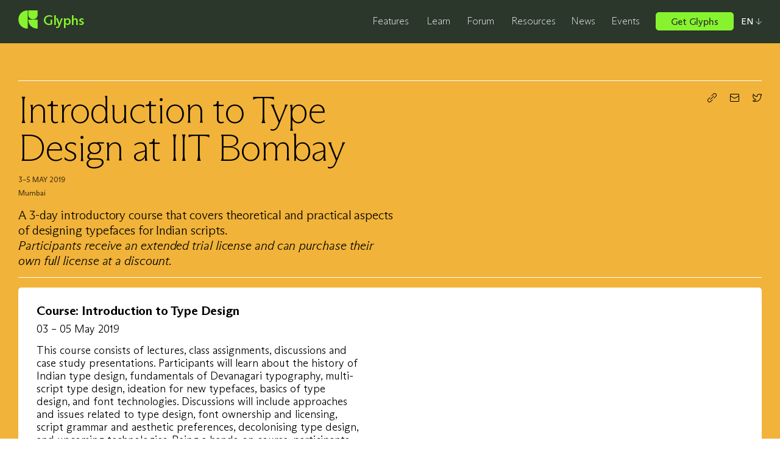

--- FILE ---
content_type: text/html; charset=UTF-8
request_url: https://glyphsapp.com/events/introduction-to-type-design-at-iitbombay
body_size: 23739
content:
<!DOCTYPE html>
<html lang="en-US" class="no-js">
  <head>

        <script>(function(H){H.className=H.className.replace(/\bno-js\b/,'js')})(document.documentElement)</script>

    <meta charset="utf-8" />
    <meta name="viewport" content="width=device-width,initial-scale=1.0">
    <meta http-equiv="X-UA-Compatible" content="IE=edge">

        <title>Introduction to Type Design at IIT Bombay | Glyphs</title>

        <meta name="description" content="A&#x20;3-day&#x20;introductory&#x20;course&#x20;that&#x20;covers&#x20;theoretical&#x20;and&#x20;practical&#x20;aspects&#x20;of&#x20;designing&#x20;typefaces&#x20;for&#x20;Indian&#x20;scripts.">

        <link rel="canonical" href="https://glyphsapp.com/events/introduction-to-type-design-at-iitbombay" itemprop="url">

        <link href="https://statistics.glyphsapp.com/" rel="dns-prefetch">
    <link href="https://cdn2.glyphsapp.com" rel="dns-prefetch">
    <link href="https://cdn2.glyphsapp.com" rel="preconnect" crossorigin>

        <link rel="preload" href="https://glyphsapp.com/assets/fonts/ABCArizona-2101.woff2" as="font" type="font/woff2" crossorigin>

        <link rel="alternate" type="application/rss+xml" title="Everything RSS Feed" href="https://glyphsapp.com/feed"/>
    <link rel="alternate" type="application/rss+xml" title="News & Events RSS Feed" href="https://glyphsapp.com/news/feed/">
    <link rel="alternate" type="application/rss+xml" title="Events Only RSS Feed" href="https://glyphsapp.com/events/feed/">
    <link rel="alternate" type="application/rss+xml" title="Tutorials RSS Feed" href="https://glyphsapp.com/learn/feed/">

        <link href="https://glyphsapp.com/assets/css/build/style.css?ver=1726569687" rel="stylesheet">
        <link rel="sitemap" type="application/xml" title="Sitemap" href="https://glyphsapp.com/sitemap.xml">

        <link rel="apple-touch-icon" sizes="180x180" href="https://glyphsapp.com/assets/img/favicons/apple-touch-icon.png">
    <link rel="icon" type="image/png" sizes="32x32" href="https://glyphsapp.com/assets/img/favicons/favicon-32x32.png">
    <link rel="icon" type="image/png" sizes="16x16" href="https://glyphsapp.com/assets/img/favicons/favicon-16x16.png">
    <link rel="manifest" href="https://glyphsapp.com/assets/img/favicons/site.webmanifest">
    <link rel="mask-icon" href="https://glyphsapp.com/assets/img/favicons/safari-pinned-tab.svg" color="#3a6d36">
    <link rel="shortcut icon" href="https://glyphsapp.com/assets/img/favicons/favicon.ico">
    <meta name="msapplication-TileColor" content="#ffffff">
    <meta name="theme-color" content="#ffffff">

        <meta property="og:locale" content="en">
    <meta property="og:type" content="website">
    <meta property="og:title" content="Introduction to Type Design at IIT Bombay | Glyphs">
    <meta property="og:description" content="A&#x20;3-day&#x20;introductory&#x20;course&#x20;that&#x20;covers&#x20;theoretical&#x20;and&#x20;practical&#x20;aspects&#x20;of&#x20;designing&#x20;typefaces&#x20;for&#x20;Indian&#x20;scripts." />
    <meta property="og:url" content="https://glyphsapp.com/events/introduction-to-type-design-at-iitbombay">
          <meta property="og:image" content="https://glyphsapp.com/media/site/5cc3f7ec66-1624987026/glyphs-3.png">
        <meta property="og:site_name" content="Glyphs">

        <meta name="twitter:card" content="summary">
    <meta name="twitter:description" content="A&#x20;3-day&#x20;introductory&#x20;course&#x20;that&#x20;covers&#x20;theoretical&#x20;and&#x20;practical&#x20;aspects&#x20;of&#x20;designing&#x20;typefaces&#x20;for&#x20;Indian&#x20;scripts." />
    <meta name="twitter:title" content="Introduction to Type Design at IIT Bombay | Glyphs">
              <meta name="twitter:image" content="https://glyphsapp.com/media/site/5cc3f7ec66-1624987026/glyphs-3.png">
    
        <script async src="https://plausible.io/js/pa-83l_ieDDw-stlLRv3nvw1.js"></script>
    <script>
      window.plausible=window.plausible||function(){(plausible.q=plausible.q||[]).push(arguments)},plausible.init=plausible.init||function(i){plausible.o=i||{}};
      plausible.init()
    </script>
  </head>

    <body class="event">
    <style type="text/css">
  .dev-grid {
    display: none;
    position: fixed;
    top: 0;
    left: 0;
    width: 100%;
    height: 100%;
    z-index: 10000;
    pointer-events: none;

      }

  .dev-grid.is-active {
    display: block;
  }

  .dev-grid-inner {
    display: grid;
    grid-template-columns: repeat(var(--gridColumns), 1fr);
    grid-column-gap: var(--gridGap);
    width: 100%;
    height: 100%;
    max-width: 1440px;
    margin-right: auto;
    margin-left: auto;
    padding-right: var(--gridMargin);
    padding-left: var(--gridMargin);
  }

  .dev-grid-column {
    height: 100%;
    background-color: rgba(0, 0, 255, 0.25);
    mix-blend-mode: hard-light;
  }
</style>
<div class="dev-grid" data-dev-grid>
  <div class="dev-grid-inner">
          <div class="dev-grid-column"></div>
          <div class="dev-grid-column"></div>
          <div class="dev-grid-column"></div>
          <div class="dev-grid-column"></div>
          <div class="dev-grid-column"></div>
          <div class="dev-grid-column"></div>
          <div class="dev-grid-column"></div>
          <div class="dev-grid-column"></div>
          <div class="dev-grid-column"></div>
          <div class="dev-grid-column"></div>
          <div class="dev-grid-column"></div>
          <div class="dev-grid-column"></div>
      </div>
</div>
<script>
  const dev = (function() {
    const grid = document.querySelector('[data-dev-grid]');
    const activeClass = 'is-active';

    function init() {
      if (grid) {
        listenForGridToggle();
      }
    }

    function listenForGridToggle() {
      window.addEventListener('keydown', toggleGrid);
    }

    function toggleGrid(e) {
      //  cmd + '
      if ((e.metaKey || e.ctrlKey) && e.keyCode === 222) {
        grid.classList.toggle(activeClass);
      }
    }

    return {
      init,
    };
  })();
  dev.init();
</script>

    <header class="Header" data-header tabindex="-1">
      <div class="Header-inner" data-header-inner>
                <div class="Header-logo">
          <a href="https://glyphsapp.com"><svg xmlns="http://www.w3.org/2000/svg" fill="currentColor" viewBox="0 0 189 180" class="svg-G" role="img">
  <path d="M97.125 42.1714c0 27.5143 19.425 46.0286 45.937 46.0286C169.575 88.2 189 69.6857 189 42.1714V0H97.125v42.1714zm0 49.8858C97.125 142.971 135.712 180 189 180V92.0572H97.125zM91.875 0C38.5875 0 0 37.8 0 90s38.5875 90 91.875 90V0z"/>
</svg>
<span>Glyphs</span></a>
        </div>

        
          <div class="Header-buy">
            <a
              href="https://glyphsapp.com/buy"
              class="Header-buyInner"
              data-nav-link
                          >
              
<div  class="Button Button--smaller"
  data-button
  ><span class="Button-text">Get Glyphs</span></div>
            </a>
            <div class="Menu Menu--download" data-menu="download">
  <div class="Menu-outer">
    <div class="Menu-inner">
      <div class="Menu-downloadBoards">
        
<div class="AppBoard AppBoard--menu">
  <div class="AppBoard-inner">
        <h2 class="AppBoard-title">Glyphs 3</h2>

    
          <div class="AppBoard-introTeaser"><p><strong>The complete Mac font editor for pros &amp; designers alike.</strong><br />
Create, produce and release font families, icon systems or just logos with ease and power.</p></div>
          <div class="AppBoard-purchaseOptions">
        
<a  class="Button Button--small"
  data-button
      href="https://glyphsapp.com/buy"
  ><span class="Button-text">Find out more</span></a>
      </div>
          <a href="https://updates.glyphsapp.com/latest3.php" class="AppBoard-trialLink"><p>Download app →</p></a>
          <div class="AppBoard-requirements"><p>macOS 10.11 or above required, runs in free trial mode for 30 days</p></div>
      </div>
</div>

<div class="AppBoard AppBoard--menu">
  <div class="AppBoard-inner">
        <h2 class="AppBoard-title">Glyphs Mini 2</h2>

    
          <div class="AppBoard-introTeaser"><p><strong>The light-weight Mac font editor for beginners.</strong><br />
 Dip your toes into the world of type design and make your first fonts, icon sets or logos with ease.</p></div>
          <div class="AppBoard-purchaseOptions">
        
<a  class="Button Button--small"
  data-button
      href="https://glyphsapp.com/buy"
  ><span class="Button-text">Find out more</span></a>
      </div>
          <a href="https://updates.glyphsapp.com/latestMini2.php" class="AppBoard-trialLink"><p>Download app →</p></a>
          <div class="AppBoard-requirements"><p>macOS 10.11 or above required, runs in free trial mode for 30 days</p></div>
      </div>
</div>

<section class="BuyTools BuyTools--menu BuyTools--withApp">

    <div class="BuyTools-tools">
    <div class="BuyTools-toolsInner">
            <h2 class="BuyTools-title">Tools</h2>

              <div class="BuyTools-subtitle"><a href="https://glyphsapp.com/tools"><p>More tools for the font professional →</p></a></div>
            <ul class="BuyTools-list">
                  <li class="BuyTools-item">
            <a href="https://glyphsapp.com/tools/fonttableviewer" class="BuyTools-itemLink">
              <h3 class="BuyTools-itemTitle">FontTableViewer</h3>
              <div class="BuyTools-iconContainer">
                <picture class="js-only"><source data-srcset="https://glyphsapp.com/media/pages/tools/fonttableviewer/d952abdf25-1673479538/fonttableviewer-icon-320x-q80.webp 320w, https://glyphsapp.com/media/pages/tools/fonttableviewer/d952abdf25-1673479538/fonttableviewer-icon-640x-q80.webp 640w, https://glyphsapp.com/media/pages/tools/fonttableviewer/d952abdf25-1673479538/fonttableviewer-icon-1280x-q80.webp 1280w" type="image/webp"><source data-srcset="https://glyphsapp.com/media/pages/tools/fonttableviewer/d952abdf25-1673479538/fonttableviewer-icon-320x-q80.png 320w, https://glyphsapp.com/media/pages/tools/fonttableviewer/d952abdf25-1673479538/fonttableviewer-icon-640x-q80.png 640w, https://glyphsapp.com/media/pages/tools/fonttableviewer/d952abdf25-1673479538/fonttableviewer-icon-1280x-q80.png 1280w" type="image/png"><img class="BuyTools-icon lazyload" alt="" src="[data-uri]" width="512" height="512" data-srcset="https://glyphsapp.com/media/pages/tools/fonttableviewer/d952abdf25-1673479538/fonttableviewer-icon-320x-q80.png 320w, https://glyphsapp.com/media/pages/tools/fonttableviewer/d952abdf25-1673479538/fonttableviewer-icon-640x-q80.png 640w, https://glyphsapp.com/media/pages/tools/fonttableviewer/d952abdf25-1673479538/fonttableviewer-icon-1280x-q80.png 1280w" data-sizes="116px" /></picture>  <noscript><picture><source srcset="https://glyphsapp.com/media/pages/tools/fonttableviewer/d952abdf25-1673479538/fonttableviewer-icon-320x-q80.webp 320w, https://glyphsapp.com/media/pages/tools/fonttableviewer/d952abdf25-1673479538/fonttableviewer-icon-640x-q80.webp 640w, https://glyphsapp.com/media/pages/tools/fonttableviewer/d952abdf25-1673479538/fonttableviewer-icon-1280x-q80.webp 1280w" type="image/webp"><source srcset="https://glyphsapp.com/media/pages/tools/fonttableviewer/d952abdf25-1673479538/fonttableviewer-icon-320x-q80.png 320w, https://glyphsapp.com/media/pages/tools/fonttableviewer/d952abdf25-1673479538/fonttableviewer-icon-640x-q80.png 640w, https://glyphsapp.com/media/pages/tools/fonttableviewer/d952abdf25-1673479538/fonttableviewer-icon-1280x-q80.png 1280w" type="image/png"><img class="BuyTools-icon noscript" alt="" width="512" height="512" srcset="https://glyphsapp.com/media/pages/tools/fonttableviewer/d952abdf25-1673479538/fonttableviewer-icon-320x-q80.png 320w, https://glyphsapp.com/media/pages/tools/fonttableviewer/d952abdf25-1673479538/fonttableviewer-icon-640x-q80.png 640w, https://glyphsapp.com/media/pages/tools/fonttableviewer/d952abdf25-1673479538/fonttableviewer-icon-1280x-q80.png 1280w" sizes="116px" /></picture></noscript>              </div>
                          </a>
          </li>
                  <li class="BuyTools-item">
            <a href="https://glyphsapp.com/tools/editglyphdata" class="BuyTools-itemLink">
              <h3 class="BuyTools-itemTitle">EditGlyphData</h3>
              <div class="BuyTools-iconContainer">
                <picture class="js-only"><source data-srcset="https://glyphsapp.com/media/pages/tools/editglyphdata/379dec43ea-1673479538/editglyphdata-320x-q80.webp 320w, https://glyphsapp.com/media/pages/tools/editglyphdata/379dec43ea-1673479538/editglyphdata-640x-q80.webp 640w, https://glyphsapp.com/media/pages/tools/editglyphdata/379dec43ea-1673479538/editglyphdata-1280x-q80.webp 1280w" type="image/webp"><source data-srcset="https://glyphsapp.com/media/pages/tools/editglyphdata/379dec43ea-1673479538/editglyphdata-320x-q80.png 320w, https://glyphsapp.com/media/pages/tools/editglyphdata/379dec43ea-1673479538/editglyphdata-640x-q80.png 640w, https://glyphsapp.com/media/pages/tools/editglyphdata/379dec43ea-1673479538/editglyphdata-1280x-q80.png 1280w" type="image/png"><img class="BuyTools-icon lazyload" alt="" src="[data-uri]" width="1024" height="1024" data-srcset="https://glyphsapp.com/media/pages/tools/editglyphdata/379dec43ea-1673479538/editglyphdata-320x-q80.png 320w, https://glyphsapp.com/media/pages/tools/editglyphdata/379dec43ea-1673479538/editglyphdata-640x-q80.png 640w, https://glyphsapp.com/media/pages/tools/editglyphdata/379dec43ea-1673479538/editglyphdata-1280x-q80.png 1280w" data-sizes="116px" /></picture>  <noscript><picture><source srcset="https://glyphsapp.com/media/pages/tools/editglyphdata/379dec43ea-1673479538/editglyphdata-320x-q80.webp 320w, https://glyphsapp.com/media/pages/tools/editglyphdata/379dec43ea-1673479538/editglyphdata-640x-q80.webp 640w, https://glyphsapp.com/media/pages/tools/editglyphdata/379dec43ea-1673479538/editglyphdata-1280x-q80.webp 1280w" type="image/webp"><source srcset="https://glyphsapp.com/media/pages/tools/editglyphdata/379dec43ea-1673479538/editglyphdata-320x-q80.png 320w, https://glyphsapp.com/media/pages/tools/editglyphdata/379dec43ea-1673479538/editglyphdata-640x-q80.png 640w, https://glyphsapp.com/media/pages/tools/editglyphdata/379dec43ea-1673479538/editglyphdata-1280x-q80.png 1280w" type="image/png"><img class="BuyTools-icon noscript" alt="" width="1024" height="1024" srcset="https://glyphsapp.com/media/pages/tools/editglyphdata/379dec43ea-1673479538/editglyphdata-320x-q80.png 320w, https://glyphsapp.com/media/pages/tools/editglyphdata/379dec43ea-1673479538/editglyphdata-640x-q80.png 640w, https://glyphsapp.com/media/pages/tools/editglyphdata/379dec43ea-1673479538/editglyphdata-1280x-q80.png 1280w" sizes="116px" /></picture></noscript>              </div>
                          </a>
          </li>
                  <li class="BuyTools-item">
            <a href="https://glyphsapp.com/tools/mergeglyphs" class="BuyTools-itemLink">
              <h3 class="BuyTools-itemTitle">MergeGlyphs</h3>
              <div class="BuyTools-iconContainer">
                <picture class="js-only"><source data-srcset="https://glyphsapp.com/media/pages/tools/mergeglyphs/0a08ba7e1f-1673479538/mergeglyphs-icon-320x-q80.webp 320w, https://glyphsapp.com/media/pages/tools/mergeglyphs/0a08ba7e1f-1673479538/mergeglyphs-icon-640x-q80.webp 640w, https://glyphsapp.com/media/pages/tools/mergeglyphs/0a08ba7e1f-1673479538/mergeglyphs-icon-1280x-q80.webp 1280w" type="image/webp"><source data-srcset="https://glyphsapp.com/media/pages/tools/mergeglyphs/0a08ba7e1f-1673479538/mergeglyphs-icon-320x-q80.png 320w, https://glyphsapp.com/media/pages/tools/mergeglyphs/0a08ba7e1f-1673479538/mergeglyphs-icon-640x-q80.png 640w, https://glyphsapp.com/media/pages/tools/mergeglyphs/0a08ba7e1f-1673479538/mergeglyphs-icon-1280x-q80.png 1280w" type="image/png"><img class="BuyTools-icon lazyload" alt="" src="[data-uri]" width="512" height="512" data-srcset="https://glyphsapp.com/media/pages/tools/mergeglyphs/0a08ba7e1f-1673479538/mergeglyphs-icon-320x-q80.png 320w, https://glyphsapp.com/media/pages/tools/mergeglyphs/0a08ba7e1f-1673479538/mergeglyphs-icon-640x-q80.png 640w, https://glyphsapp.com/media/pages/tools/mergeglyphs/0a08ba7e1f-1673479538/mergeglyphs-icon-1280x-q80.png 1280w" data-sizes="116px" /></picture>  <noscript><picture><source srcset="https://glyphsapp.com/media/pages/tools/mergeglyphs/0a08ba7e1f-1673479538/mergeglyphs-icon-320x-q80.webp 320w, https://glyphsapp.com/media/pages/tools/mergeglyphs/0a08ba7e1f-1673479538/mergeglyphs-icon-640x-q80.webp 640w, https://glyphsapp.com/media/pages/tools/mergeglyphs/0a08ba7e1f-1673479538/mergeglyphs-icon-1280x-q80.webp 1280w" type="image/webp"><source srcset="https://glyphsapp.com/media/pages/tools/mergeglyphs/0a08ba7e1f-1673479538/mergeglyphs-icon-320x-q80.png 320w, https://glyphsapp.com/media/pages/tools/mergeglyphs/0a08ba7e1f-1673479538/mergeglyphs-icon-640x-q80.png 640w, https://glyphsapp.com/media/pages/tools/mergeglyphs/0a08ba7e1f-1673479538/mergeglyphs-icon-1280x-q80.png 1280w" type="image/png"><img class="BuyTools-icon noscript" alt="" width="512" height="512" srcset="https://glyphsapp.com/media/pages/tools/mergeglyphs/0a08ba7e1f-1673479538/mergeglyphs-icon-320x-q80.png 320w, https://glyphsapp.com/media/pages/tools/mergeglyphs/0a08ba7e1f-1673479538/mergeglyphs-icon-640x-q80.png 640w, https://glyphsapp.com/media/pages/tools/mergeglyphs/0a08ba7e1f-1673479538/mergeglyphs-icon-1280x-q80.png 1280w" sizes="116px" /></picture></noscript>              </div>
                          </a>
          </li>
                  <li class="BuyTools-item">
            <a href="https://glyphsapp.com/tools/commitglyphs" class="BuyTools-itemLink">
              <h3 class="BuyTools-itemTitle">CommitGlyphs</h3>
              <div class="BuyTools-iconContainer">
                <picture class="js-only"><source data-srcset="https://glyphsapp.com/media/pages/tools/commitglyphs/3789baffd6-1673479538/icon-320x-q80.webp 320w, https://glyphsapp.com/media/pages/tools/commitglyphs/3789baffd6-1673479538/icon-640x-q80.webp 640w, https://glyphsapp.com/media/pages/tools/commitglyphs/3789baffd6-1673479538/icon-1280x-q80.webp 1280w" type="image/webp"><source data-srcset="https://glyphsapp.com/media/pages/tools/commitglyphs/3789baffd6-1673479538/icon-320x-q80.png 320w, https://glyphsapp.com/media/pages/tools/commitglyphs/3789baffd6-1673479538/icon-640x-q80.png 640w, https://glyphsapp.com/media/pages/tools/commitglyphs/3789baffd6-1673479538/icon-1280x-q80.png 1280w" type="image/png"><img class="BuyTools-icon lazyload" alt="" src="[data-uri]" width="512" height="512" data-srcset="https://glyphsapp.com/media/pages/tools/commitglyphs/3789baffd6-1673479538/icon-320x-q80.png 320w, https://glyphsapp.com/media/pages/tools/commitglyphs/3789baffd6-1673479538/icon-640x-q80.png 640w, https://glyphsapp.com/media/pages/tools/commitglyphs/3789baffd6-1673479538/icon-1280x-q80.png 1280w" data-sizes="116px" /></picture>  <noscript><picture><source srcset="https://glyphsapp.com/media/pages/tools/commitglyphs/3789baffd6-1673479538/icon-320x-q80.webp 320w, https://glyphsapp.com/media/pages/tools/commitglyphs/3789baffd6-1673479538/icon-640x-q80.webp 640w, https://glyphsapp.com/media/pages/tools/commitglyphs/3789baffd6-1673479538/icon-1280x-q80.webp 1280w" type="image/webp"><source srcset="https://glyphsapp.com/media/pages/tools/commitglyphs/3789baffd6-1673479538/icon-320x-q80.png 320w, https://glyphsapp.com/media/pages/tools/commitglyphs/3789baffd6-1673479538/icon-640x-q80.png 640w, https://glyphsapp.com/media/pages/tools/commitglyphs/3789baffd6-1673479538/icon-1280x-q80.png 1280w" type="image/png"><img class="BuyTools-icon noscript" alt="" width="512" height="512" srcset="https://glyphsapp.com/media/pages/tools/commitglyphs/3789baffd6-1673479538/icon-320x-q80.png 320w, https://glyphsapp.com/media/pages/tools/commitglyphs/3789baffd6-1673479538/icon-640x-q80.png 640w, https://glyphsapp.com/media/pages/tools/commitglyphs/3789baffd6-1673479538/icon-1280x-q80.png 1280w" sizes="116px" /></picture></noscript>              </div>
                          </a>
          </li>
              </ul>
    </div>
  </div>

      <div class="BuyTools-app">
      <div class="BuyTools-appInner">
        <a href="https&#x3A;&#x2F;&#x2F;apps.apple.com&#x2F;us&#x2F;app&#x2F;glyphs-viewer&#x2F;id605391966">
          <h3 class="BuyTools-appTitle">Glyphs Viewer</h3>
          <picture class="js-only"><source data-srcset="https://glyphsapp.com/media/pages/buy/fdd6784499-1624987025/image-220-320x-q80.webp 320w, https://glyphsapp.com/media/pages/buy/fdd6784499-1624987025/image-220-640x-q80.webp 640w, https://glyphsapp.com/media/pages/buy/fdd6784499-1624987025/image-220-1280x-q80.webp 1280w" type="image/webp"><source data-srcset="https://glyphsapp.com/media/pages/buy/fdd6784499-1624987025/image-220-320x-q80.png 320w, https://glyphsapp.com/media/pages/buy/fdd6784499-1624987025/image-220-640x-q80.png 640w, https://glyphsapp.com/media/pages/buy/fdd6784499-1624987025/image-220-1280x-q80.png 1280w" type="image/png"><img class="BuyTools-appIcon lazyload" alt="" src="[data-uri]" width="81" height="81" data-srcset="https://glyphsapp.com/media/pages/buy/fdd6784499-1624987025/image-220-320x-q80.png 320w, https://glyphsapp.com/media/pages/buy/fdd6784499-1624987025/image-220-640x-q80.png 640w, https://glyphsapp.com/media/pages/buy/fdd6784499-1624987025/image-220-1280x-q80.png 1280w" data-sizes="80px" /></picture>  <noscript><picture><source srcset="https://glyphsapp.com/media/pages/buy/fdd6784499-1624987025/image-220-320x-q80.webp 320w, https://glyphsapp.com/media/pages/buy/fdd6784499-1624987025/image-220-640x-q80.webp 640w, https://glyphsapp.com/media/pages/buy/fdd6784499-1624987025/image-220-1280x-q80.webp 1280w" type="image/webp"><source srcset="https://glyphsapp.com/media/pages/buy/fdd6784499-1624987025/image-220-320x-q80.png 320w, https://glyphsapp.com/media/pages/buy/fdd6784499-1624987025/image-220-640x-q80.png 640w, https://glyphsapp.com/media/pages/buy/fdd6784499-1624987025/image-220-1280x-q80.png 1280w" type="image/png"><img class="BuyTools-appIcon noscript" alt="" width="81" height="81" srcset="https://glyphsapp.com/media/pages/buy/fdd6784499-1624987025/image-220-320x-q80.png 320w, https://glyphsapp.com/media/pages/buy/fdd6784499-1624987025/image-220-640x-q80.png 640w, https://glyphsapp.com/media/pages/buy/fdd6784499-1624987025/image-220-1280x-q80.png 1280w" sizes="80px" /></picture></noscript>            <div class="BuyTools-appTeaser"><p>The free iOS Glyphs Viewer app. See how your font performs on any iPhone or iPad.</p></div>
                    <div class="BuyTools-appButton">
            <img class="lazyload" data-src="https://glyphsapp.com/assets/img/vector/app-store.svg" alt="Download on the App Store">
          </div>
        </a>
      </div>
    </div>
  
</section>
      </div>

              <div class="Menu-closingTeaser">
          <a href="https://glyphsapp.com/buy"><p>Compare all the features between Glyphs 3 and Glyphs Mini 2 →</p></a>
        </div>
      
    </div>
  </div>
</div>
          </div>

                <div class="Header-naviconContainer">
          <button
            class="Header-navicon"
            data-navicon
            aria-expanded="false"
            aria-controls="Header-nav"
            aria-label="Toggle menu"
          ><span></span></button>

                    <noscript>
            <a href="#Footer-menus" class="Header-navicon Header-navicon--link noscript"><span></span></a>
          </noscript>
        </div>

                <nav
          class="Nav"
          data-nav
          id="Header-nav"
          role="navigation"
          aria-label="Primary navigation"
          tabindex="-1">
          <div class="Nav-inner" data-nav-inner>
                          <div class="Nav-header" aria-hidden="true">
                <div class="Nav-title">Glyphs</div>
                <div class="Nav-tagline">Font editing for everyone</div>
              </div>
            
            <ul class="Nav-menu">
                              <li class="Nav-item" data-nav-item>
                  <a
                    href="https&#x3A;&#x2F;&#x2F;glyphsapp.com&#x2F;features"
                    class="Nav-link"
                                        data-nav-link
                    data-text="Features"
                  >Features</a>

                  <div class="Menu Menu--features" data-menu="features">
  <div class="Menu-outer">
    <div class="Menu-inner">
      <div class="Menu-top">
                  <a href="https://glyphsapp.com/features" class="Menu-openingTeaser"><p>Dive deeper into Glyphs’ features →</p></a>
              </div>

      <div class="Menu-features">
                  <div class="Menu-feature Menu-feature--red">
                        <div class="Menu-featureTitle"><a href="https://glyphsapp.com/features/#feature-create">Create&nbsp;→</a></div>

                        <ul class="Menu-featureList">
                              <li class="Menu-featureItem">
                  <a href="https://glyphsapp.com/features#draw-vectors">Draw Vectors&nbsp;→</a>
                </li>
                              <li class="Menu-featureItem">
                  <a href="https://glyphsapp.com/features#interpolate">Interpolate&nbsp;→</a>
                </li>
                              <li class="Menu-featureItem">
                  <a href="https://glyphsapp.com/features#reuse-shapes">Reuse Shapes&nbsp;→</a>
                </li>
                              <li class="Menu-featureItem">
                  <a href="https://glyphsapp.com/features#colors-and-contours">Colors and Contours&nbsp;→</a>
                </li>
                          </ul>
          </div>
                  <div class="Menu-feature Menu-feature--blue">
                        <div class="Menu-featureTitle"><a href="https://glyphsapp.com/features/#feature-produce">Produce&nbsp;→</a></div>

                        <ul class="Menu-featureList">
                              <li class="Menu-featureItem">
                  <a href="https://glyphsapp.com/features#variable-fonts">Variable Fonts&nbsp;→</a>
                </li>
                              <li class="Menu-featureItem">
                  <a href="https://glyphsapp.com/features#manage">Manage&nbsp;→</a>
                </li>
                              <li class="Menu-featureItem">
                  <a href="https://glyphsapp.com/features#export">Export&nbsp;→</a>
                </li>
                          </ul>
          </div>
                  <div class="Menu-feature Menu-feature--pink">
                        <div class="Menu-featureTitle"><a href="https://glyphsapp.com/features/#feature-extend">Extend&nbsp;→</a></div>

                        <ul class="Menu-featureList">
                              <li class="Menu-featureItem">
                  <a href="https://glyphsapp.com/features#plug-ins">Plug-ins&nbsp;→</a>
                </li>
                              <li class="Menu-featureItem">
                  <a href="https://glyphsapp.com/features#opentype-features">OpenType Features&nbsp;→</a>
                </li>
                              <li class="Menu-featureItem">
                  <a href="https://glyphsapp.com/features#code">Code&nbsp;→</a>
                </li>
                          </ul>
          </div>
              </div>
    </div>
  </div>
</div>
                </li>
                              <li class="Nav-item" data-nav-item>
                  <a
                    href="https&#x3A;&#x2F;&#x2F;glyphsapp.com&#x2F;learn"
                    class="Nav-link"
                                        data-nav-link
                    data-text="Learn"
                  >Learn</a>

                  <div class="Menu Menu--learn" data-menu="learn">
  <div class="Menu-outer">
    <div class="Menu-inner">
      <div class="Menu-top">
                  <a href="https://glyphsapp.com/learn" class="Menu-openingTeaser"><p>Over 100 tutorials for any level →</p></a>
              </div>

      <ul class="Menu-tutorialBoards">
        
<li class="TutorialBoard TutorialBoard--white TutorialBoard--regular">
  <div class="TutorialBoard-inner">
          <div class="TutorialBoard-heading">
        <a
            href="https://glyphsapp.com/learn/scripting-glyphs-part-1"
            class="TutorialBoard-link"
                      >Scripting Glyphs, part 1</a>      </div>
          <div class="TutorialBoard-label">Tutorial</div>
            <div class="TutorialBoard-imageContainer">
          <picture class="js-only"><source data-srcset="https://glyphsapp.com/media/pages/learn/scripting-glyphs-part-1/4e03c3cf3f-1624987024/teaser-160x-q80.webp 160w, https://glyphsapp.com/media/pages/learn/scripting-glyphs-part-1/4e03c3cf3f-1624987024/teaser-320x-q80.webp 320w" type="image/webp"><source data-srcset="https://glyphsapp.com/media/pages/learn/scripting-glyphs-part-1/4e03c3cf3f-1624987024/teaser-160x-q80.png 160w, https://glyphsapp.com/media/pages/learn/scripting-glyphs-part-1/4e03c3cf3f-1624987024/teaser-320x-q80.png 320w" type="image/png"><img class="TutorialBoard-image lazyload" alt="" src="[data-uri]" width="326" height="210" data-srcset="https://glyphsapp.com/media/pages/learn/scripting-glyphs-part-1/4e03c3cf3f-1624987024/teaser-160x-q80.png 160w, https://glyphsapp.com/media/pages/learn/scripting-glyphs-part-1/4e03c3cf3f-1624987024/teaser-320x-q80.png 320w" data-sizes="160px" /></picture>  <noscript><picture><source srcset="https://glyphsapp.com/media/pages/learn/scripting-glyphs-part-1/4e03c3cf3f-1624987024/teaser-160x-q80.webp 160w, https://glyphsapp.com/media/pages/learn/scripting-glyphs-part-1/4e03c3cf3f-1624987024/teaser-320x-q80.webp 320w" type="image/webp"><source srcset="https://glyphsapp.com/media/pages/learn/scripting-glyphs-part-1/4e03c3cf3f-1624987024/teaser-160x-q80.png 160w, https://glyphsapp.com/media/pages/learn/scripting-glyphs-part-1/4e03c3cf3f-1624987024/teaser-320x-q80.png 320w" type="image/png"><img class="TutorialBoard-image noscript" alt="" width="326" height="210" srcset="https://glyphsapp.com/media/pages/learn/scripting-glyphs-part-1/4e03c3cf3f-1624987024/teaser-160x-q80.png 160w, https://glyphsapp.com/media/pages/learn/scripting-glyphs-part-1/4e03c3cf3f-1624987024/teaser-320x-q80.png 320w" sizes="160px" /></picture></noscript>        </div>
            <div class="TutorialBoard-tags">
        
<a  class="Button Button--tag"
  data-button
      href="https://glyphsapp.com/learn?q=scripting"
      data-text="Scripting"
   data-tag aria-label="Topic: Scripting"><span class="Button-text">Scripting</span></a>
      </div>
          <button class="TutorialBoard-bookmark" aria-label="Bookmark" data-bookmark-button='{"id":"scripting-glyphs-part-1","title":"Scripting Glyphs, part 1","url":"https://glyphsapp.com/learn/scripting-glyphs-part-1"}'><svg xmlns="http://www.w3.org/2000/svg" viewBox="0 0 16 25.1" class="svg-bookmark" role="img" fill="none" stroke="currentColor">
  <path d="M.5 1C.5.7.7.5 1 .5h14c.3 0 .5.2.5.5v23.1c0 .5-.6.7-.9.3l-5.4-7c-.6-.8-1.8-.8-2.4 0l-5.4 7c-.3.4-.9.2-.9-.3V1z" />
</svg>
</button>
      </div>
</li>

<li class="TutorialBoard TutorialBoard--white TutorialBoard--regular">
  <div class="TutorialBoard-inner">
          <div class="TutorialBoard-heading">
        <a
            href="https://glyphsapp.com/learn/tokens"
            class="TutorialBoard-link"
                      >Tokens</a>      </div>
          <div class="TutorialBoard-label">Tutorial</div>
          <div class="TutorialBoard-tags">
        
<a  class="Button Button--tag"
  data-button
      href="https://glyphsapp.com/learn?q=opentype+features"
      data-text="Opentype Features"
   data-tag aria-label="Topic: Opentype&#x20;Features"><span class="Button-text">Opentype Features</span></a>
      </div>
          <button class="TutorialBoard-bookmark" aria-label="Bookmark" data-bookmark-button='{"id":"tokens","title":"Tokens","url":"https://glyphsapp.com/learn/tokens"}'><svg xmlns="http://www.w3.org/2000/svg" viewBox="0 0 16 25.1" class="svg-bookmark" role="img" fill="none" stroke="currentColor">
  <path d="M.5 1C.5.7.7.5 1 .5h14c.3 0 .5.2.5.5v23.1c0 .5-.6.7-.9.3l-5.4-7c-.6-.8-1.8-.8-2.4 0l-5.4 7c-.3.4-.9.2-.9-.3V1z" />
</svg>
</button>
      </div>
</li>

<li class="TutorialBoard TutorialBoard--white TutorialBoard--regular">
  <div class="TutorialBoard-inner">
          <div class="TutorialBoard-heading">
        <a
            href="https://glyphsapp.com/learn/plugins"
            class="TutorialBoard-link"
                      >Writing plug-ins</a>      </div>
          <div class="TutorialBoard-label">Tutorial</div>
          <div class="TutorialBoard-tags">
        
<a  class="Button Button--tag"
  data-button
      href="https://glyphsapp.com/learn?q=scripting"
      data-text="Scripting"
   data-tag aria-label="Topic: Scripting"><span class="Button-text">Scripting</span></a>
      </div>
          <button class="TutorialBoard-bookmark" aria-label="Bookmark" data-bookmark-button='{"id":"plugins","title":"Writing plug-ins","url":"https://glyphsapp.com/learn/plugins"}'><svg xmlns="http://www.w3.org/2000/svg" viewBox="0 0 16 25.1" class="svg-bookmark" role="img" fill="none" stroke="currentColor">
  <path d="M.5 1C.5.7.7.5 1 .5h14c.3 0 .5.2.5.5v23.1c0 .5-.6.7-.9.3l-5.4-7c-.6-.8-1.8-.8-2.4 0l-5.4 7c-.3.4-.9.2-.9-.3V1z" />
</svg>
</button>
      </div>
</li>

<li class="TutorialBoard TutorialBoard--white TutorialBoard--regular">
  <div class="TutorialBoard-inner">
          <div class="TutorialBoard-heading">
        <a
            href="https://glyphsapp.com/learn/contextual-kerning"
            class="TutorialBoard-link"
                      >Contextual kerning</a>      </div>
          <div class="TutorialBoard-label">Tutorial</div>
            <div class="TutorialBoard-imageContainer">
          <picture class="js-only"><source data-srcset="https://glyphsapp.com/media/pages/learn/contextual-kerning/f632c75e5b-1715028350/teaser-160x-q80.webp 160w, https://glyphsapp.com/media/pages/learn/contextual-kerning/f632c75e5b-1715028350/teaser-320x-q80.webp 320w" type="image/webp"><source data-srcset="https://glyphsapp.com/media/pages/learn/contextual-kerning/f632c75e5b-1715028350/teaser-160x-q80.png 160w, https://glyphsapp.com/media/pages/learn/contextual-kerning/f632c75e5b-1715028350/teaser-320x-q80.png 320w" type="image/png"><img class="TutorialBoard-image lazyload" alt="" src="[data-uri]" width="566" height="418" data-srcset="https://glyphsapp.com/media/pages/learn/contextual-kerning/f632c75e5b-1715028350/teaser-160x-q80.png 160w, https://glyphsapp.com/media/pages/learn/contextual-kerning/f632c75e5b-1715028350/teaser-320x-q80.png 320w" data-sizes="160px" /></picture>  <noscript><picture><source srcset="https://glyphsapp.com/media/pages/learn/contextual-kerning/f632c75e5b-1715028350/teaser-160x-q80.webp 160w, https://glyphsapp.com/media/pages/learn/contextual-kerning/f632c75e5b-1715028350/teaser-320x-q80.webp 320w" type="image/webp"><source srcset="https://glyphsapp.com/media/pages/learn/contextual-kerning/f632c75e5b-1715028350/teaser-160x-q80.png 160w, https://glyphsapp.com/media/pages/learn/contextual-kerning/f632c75e5b-1715028350/teaser-320x-q80.png 320w" type="image/png"><img class="TutorialBoard-image noscript" alt="" width="566" height="418" srcset="https://glyphsapp.com/media/pages/learn/contextual-kerning/f632c75e5b-1715028350/teaser-160x-q80.png 160w, https://glyphsapp.com/media/pages/learn/contextual-kerning/f632c75e5b-1715028350/teaser-320x-q80.png 320w" sizes="160px" /></picture></noscript>        </div>
            <div class="TutorialBoard-tags">
        
<a  class="Button Button--tag"
  data-button
      href="https://glyphsapp.com/learn?q=opentype+features"
      data-text="Opentype Features"
   data-tag aria-label="Topic: Opentype&#x20;Features"><span class="Button-text">Opentype Features</span></a>
      </div>
          <button class="TutorialBoard-bookmark" aria-label="Bookmark" data-bookmark-button='{"id":"contextual-kerning","title":"Contextual kerning","url":"https://glyphsapp.com/learn/contextual-kerning"}'><svg xmlns="http://www.w3.org/2000/svg" viewBox="0 0 16 25.1" class="svg-bookmark" role="img" fill="none" stroke="currentColor">
  <path d="M.5 1C.5.7.7.5 1 .5h14c.3 0 .5.2.5.5v23.1c0 .5-.6.7-.9.3l-5.4-7c-.6-.8-1.8-.8-2.4 0l-5.4 7c-.3.4-.9.2-.9-.3V1z" />
</svg>
</button>
      </div>
</li>
<li class="RecommendationBoard RecommendationBoard--learn RecommendationBoard--blue RecommendationBoard--small" data-expand-container>
  <div class="RecommendationBoard-inner">
    <div class="RecommendationBoard-heading"><a href="https://glyphsapp.com/learn/recommendation:get-started">Getting Started</a></div>    <div class="RecommendationBoard-arrow" aria-hidden="true"><svg xmlns="http://www.w3.org/2000/svg" viewBox="0 0 101.3 102.3" class="svg-arrow-down" role="img" fill="currentColor">
  <path d="M50.6 102.3L0 51.7l2.1-2.2L50.6 98l48.5-48.5 2.2 2.2z"/>
  <path d="M49 0h3v99.6h-3z"/>
</svg>
</div>

  </div>
</li>

      </ul>
    </div>
  </div>
</div>
                </li>
                              <li class="Nav-item" data-nav-item>
                  <a
                    href="https&#x3A;&#x2F;&#x2F;forum.glyphsapp.com&#x2F;"
                    class="Nav-link"
                                        data-nav-link
                    data-text="Forum"
                  >Forum</a>

                                  </li>
                              <li class="Nav-item" data-nav-item>
                  <a
                    href="https&#x3A;&#x2F;&#x2F;glyphsapp.com&#x2F;resources"
                    class="Nav-link"
                                        data-nav-link
                    data-text="Resources"
                  >Resources</a>

                  <div class="Menu Menu--resources" data-menu="resources">
  <div class="Menu-outer">
    <div class="Menu-inner">
      <div class="Menu-top">
                  <a href="https://glyphsapp.com/resources" class="Menu-openingTeaser"><p>Essential plugins, scripts, and list of professionals for collaboration for your next project →</p></a>
              </div>

      <div class="Menu-resources">
        <ul class="Menu-resourcesBoards">
          
<li class="PluginBoard PluginBoard--plugins PluginBoard--withImage PluginBoard--withIcon"  data-filters="plugin paid">
  <div class="PluginBoard-inner">
          <div class="PluginBoard-heading">
        <a
            href="https://kern-on.com"
            class="PluginBoard-link"
                          aria-describedby="PluginBoard-content--eoVFBRKp PluginBoard-cta--eoVFBRKp"
                      >Kern On</a>      </div>
          <div class="PluginBoard-label">Tim Ahrens</div>
          <div
        class="PluginBoard-content"
                  aria-hidden="true"
          id="PluginBoard-content--eoVFBRKp"
        ><p>Kern On is a revolutionary kerning assistant that helps you cut down the time you spend kerning to just a few minutes. It takes care of your kern groups and your kerning. All it needs is a few kern pairs from you, then the plug-in ‘kerns on’ for you.</p></div>
          <div class="PluginBoard-iconContainer">
        <picture class="js-only"><source data-srcset="https://glyphsapp.com/media/pages/resources/plugins-and-scripts/kern-on/da5c6d828e-1760023039/kernon-icon-640x640-45x-q80.webp 45w, https://glyphsapp.com/media/pages/resources/plugins-and-scripts/kern-on/da5c6d828e-1760023039/kernon-icon-640x640-90x-q80.webp 90w" type="image/webp"><source data-srcset="https://glyphsapp.com/media/pages/resources/plugins-and-scripts/kern-on/da5c6d828e-1760023039/kernon-icon-640x640-45x-q80.jpg 45w, https://glyphsapp.com/media/pages/resources/plugins-and-scripts/kern-on/da5c6d828e-1760023039/kernon-icon-640x640-90x-q80.jpg 90w" type="image/jpeg"><img class="PluginBoard-icon lazyload" alt="" src="[data-uri]" width="640" height="640" data-srcset="https://glyphsapp.com/media/pages/resources/plugins-and-scripts/kern-on/da5c6d828e-1760023039/kernon-icon-640x640-45x-q80.jpg 45w, https://glyphsapp.com/media/pages/resources/plugins-and-scripts/kern-on/da5c6d828e-1760023039/kernon-icon-640x640-90x-q80.jpg 90w" data-sizes="45px" /></picture>  <noscript><picture><source srcset="https://glyphsapp.com/media/pages/resources/plugins-and-scripts/kern-on/da5c6d828e-1760023039/kernon-icon-640x640-45x-q80.webp 45w, https://glyphsapp.com/media/pages/resources/plugins-and-scripts/kern-on/da5c6d828e-1760023039/kernon-icon-640x640-90x-q80.webp 90w" type="image/webp"><source srcset="https://glyphsapp.com/media/pages/resources/plugins-and-scripts/kern-on/da5c6d828e-1760023039/kernon-icon-640x640-45x-q80.jpg 45w, https://glyphsapp.com/media/pages/resources/plugins-and-scripts/kern-on/da5c6d828e-1760023039/kernon-icon-640x640-90x-q80.jpg 90w" type="image/jpeg"><img class="PluginBoard-icon noscript" alt="" width="640" height="640" srcset="https://glyphsapp.com/media/pages/resources/plugins-and-scripts/kern-on/da5c6d828e-1760023039/kernon-icon-640x640-45x-q80.jpg 45w, https://glyphsapp.com/media/pages/resources/plugins-and-scripts/kern-on/da5c6d828e-1760023039/kernon-icon-640x640-90x-q80.jpg 90w" sizes="45px" /></picture></noscript>      </div>
            <div class="PluginBoard-imageContainer">
                      <div class="PluginBoard-imageContainerInner" style="padding-bottom: 84.95%">
          <picture class="js-only"><source data-srcset="https://glyphsapp.com/media/pages/resources/plugins-and-scripts/kern-on/7c29b0bf07-1760023039/teaser-135x-q80.webp 135w, https://glyphsapp.com/media/pages/resources/plugins-and-scripts/kern-on/7c29b0bf07-1760023039/teaser-270x-q80.webp 270w, https://glyphsapp.com/media/pages/resources/plugins-and-scripts/kern-on/7c29b0bf07-1760023039/teaser-540x-q80.webp 540w" type="image/webp"><source data-srcset="https://glyphsapp.com/media/pages/resources/plugins-and-scripts/kern-on/7c29b0bf07-1760023039/teaser-135x-q80.png 135w, https://glyphsapp.com/media/pages/resources/plugins-and-scripts/kern-on/7c29b0bf07-1760023039/teaser-270x-q80.png 270w, https://glyphsapp.com/media/pages/resources/plugins-and-scripts/kern-on/7c29b0bf07-1760023039/teaser-540x-q80.png 540w" type="image/png"><img class="PluginBoard-image lazyload" alt="" src="[data-uri]" width="618" height="525" data-srcset="https://glyphsapp.com/media/pages/resources/plugins-and-scripts/kern-on/7c29b0bf07-1760023039/teaser-135x-q80.png 135w, https://glyphsapp.com/media/pages/resources/plugins-and-scripts/kern-on/7c29b0bf07-1760023039/teaser-270x-q80.png 270w, https://glyphsapp.com/media/pages/resources/plugins-and-scripts/kern-on/7c29b0bf07-1760023039/teaser-540x-q80.png 540w" data-sizes="(min-width: 1200px) 135px, 270px" /></picture>  <noscript><picture><source srcset="https://glyphsapp.com/media/pages/resources/plugins-and-scripts/kern-on/7c29b0bf07-1760023039/teaser-135x-q80.webp 135w, https://glyphsapp.com/media/pages/resources/plugins-and-scripts/kern-on/7c29b0bf07-1760023039/teaser-270x-q80.webp 270w, https://glyphsapp.com/media/pages/resources/plugins-and-scripts/kern-on/7c29b0bf07-1760023039/teaser-540x-q80.webp 540w" type="image/webp"><source srcset="https://glyphsapp.com/media/pages/resources/plugins-and-scripts/kern-on/7c29b0bf07-1760023039/teaser-135x-q80.png 135w, https://glyphsapp.com/media/pages/resources/plugins-and-scripts/kern-on/7c29b0bf07-1760023039/teaser-270x-q80.png 270w, https://glyphsapp.com/media/pages/resources/plugins-and-scripts/kern-on/7c29b0bf07-1760023039/teaser-540x-q80.png 540w" type="image/png"><img class="PluginBoard-image noscript" alt="" width="618" height="525" srcset="https://glyphsapp.com/media/pages/resources/plugins-and-scripts/kern-on/7c29b0bf07-1760023039/teaser-135x-q80.png 135w, https://glyphsapp.com/media/pages/resources/plugins-and-scripts/kern-on/7c29b0bf07-1760023039/teaser-270x-q80.png 270w, https://glyphsapp.com/media/pages/resources/plugins-and-scripts/kern-on/7c29b0bf07-1760023039/teaser-540x-q80.png 540w" sizes="(min-width: 1200px) 135px, 270px" /></picture></noscript>            </div>
                  </div>
            <div class="PluginBoard-actions">
        <a href="https://kern-on.com" class="PluginBoard-cta" aria-hidden="true" id="PluginBoard-cta--eoVFBRKp">Get Kern On →</a>          <div class="PluginBoard-buttons">
            
<div  class="Button Button--small"
  data-button
  ><span class="Button-text">EUR 199</span></div>
          </div>
              </div>
      </div>
</li>

<li class="PluginBoard PluginBoard--plugins PluginBoard--withImage PluginBoard--withIcon"  data-filters="plugin paid">
  <div class="PluginBoard-inner">
          <div class="PluginBoard-heading">
        <a
            href="https://remix-tools.com/glyphsapp/try"
            class="PluginBoard-link"
                          aria-describedby="PluginBoard-content--Qko1ddMt PluginBoard-cta--Qko1ddMt"
                      >Remix Tools</a>      </div>
          <div class="PluginBoard-label">Tim Ahrens</div>
          <div
        class="PluginBoard-content"
                  aria-hidden="true"
          id="PluginBoard-content--Qko1ddMt"
        ><p>The Remix Tools are a set of three plugins: RMX Harmonizer, RMX Tuner, and RMX Scaler. While the Harmonizer irons out curve kinks, the Tuner and Scaler are indispensable tools for anyone working with Multiple Masters.</p></div>
          <div class="PluginBoard-iconContainer">
        <picture class="js-only"><source data-srcset="https://glyphsapp.com/media/pages/resources/plugins-and-scripts/remix-tools/08e97a5cae-1760023039/image-202-45x-q80.webp 45w, https://glyphsapp.com/media/pages/resources/plugins-and-scripts/remix-tools/08e97a5cae-1760023039/image-202-90x-q80.webp 90w" type="image/webp"><source data-srcset="https://glyphsapp.com/media/pages/resources/plugins-and-scripts/remix-tools/08e97a5cae-1760023039/image-202-45x-q80.png 45w, https://glyphsapp.com/media/pages/resources/plugins-and-scripts/remix-tools/08e97a5cae-1760023039/image-202-90x-q80.png 90w" type="image/png"><img class="PluginBoard-icon lazyload" alt="" src="[data-uri]" width="45" height="45" data-srcset="https://glyphsapp.com/media/pages/resources/plugins-and-scripts/remix-tools/08e97a5cae-1760023039/image-202-45x-q80.png 45w, https://glyphsapp.com/media/pages/resources/plugins-and-scripts/remix-tools/08e97a5cae-1760023039/image-202-90x-q80.png 90w" data-sizes="45px" /></picture>  <noscript><picture><source srcset="https://glyphsapp.com/media/pages/resources/plugins-and-scripts/remix-tools/08e97a5cae-1760023039/image-202-45x-q80.webp 45w, https://glyphsapp.com/media/pages/resources/plugins-and-scripts/remix-tools/08e97a5cae-1760023039/image-202-90x-q80.webp 90w" type="image/webp"><source srcset="https://glyphsapp.com/media/pages/resources/plugins-and-scripts/remix-tools/08e97a5cae-1760023039/image-202-45x-q80.png 45w, https://glyphsapp.com/media/pages/resources/plugins-and-scripts/remix-tools/08e97a5cae-1760023039/image-202-90x-q80.png 90w" type="image/png"><img class="PluginBoard-icon noscript" alt="" width="45" height="45" srcset="https://glyphsapp.com/media/pages/resources/plugins-and-scripts/remix-tools/08e97a5cae-1760023039/image-202-45x-q80.png 45w, https://glyphsapp.com/media/pages/resources/plugins-and-scripts/remix-tools/08e97a5cae-1760023039/image-202-90x-q80.png 90w" sizes="45px" /></picture></noscript>      </div>
            <div class="PluginBoard-imageContainer">
                      <div class="PluginBoard-imageContainerInner" style="padding-bottom: 64.74%">
          <picture class="js-only"><source data-srcset="https://glyphsapp.com/media/pages/resources/plugins-and-scripts/remix-tools/e0870c5c40-1760023039/teaser-135x-q80.webp 135w, https://glyphsapp.com/media/pages/resources/plugins-and-scripts/remix-tools/e0870c5c40-1760023039/teaser-270x-q80.webp 270w, https://glyphsapp.com/media/pages/resources/plugins-and-scripts/remix-tools/e0870c5c40-1760023039/teaser-540x-q80.webp 540w" type="image/webp"><source data-srcset="https://glyphsapp.com/media/pages/resources/plugins-and-scripts/remix-tools/e0870c5c40-1760023039/teaser-135x-q80.png 135w, https://glyphsapp.com/media/pages/resources/plugins-and-scripts/remix-tools/e0870c5c40-1760023039/teaser-270x-q80.png 270w, https://glyphsapp.com/media/pages/resources/plugins-and-scripts/remix-tools/e0870c5c40-1760023039/teaser-540x-q80.png 540w" type="image/png"><img class="PluginBoard-image lazyload" alt="" src="[data-uri]" width="363" height="235" data-srcset="https://glyphsapp.com/media/pages/resources/plugins-and-scripts/remix-tools/e0870c5c40-1760023039/teaser-135x-q80.png 135w, https://glyphsapp.com/media/pages/resources/plugins-and-scripts/remix-tools/e0870c5c40-1760023039/teaser-270x-q80.png 270w, https://glyphsapp.com/media/pages/resources/plugins-and-scripts/remix-tools/e0870c5c40-1760023039/teaser-540x-q80.png 540w" data-sizes="(min-width: 1200px) 135px, 270px" /></picture>  <noscript><picture><source srcset="https://glyphsapp.com/media/pages/resources/plugins-and-scripts/remix-tools/e0870c5c40-1760023039/teaser-135x-q80.webp 135w, https://glyphsapp.com/media/pages/resources/plugins-and-scripts/remix-tools/e0870c5c40-1760023039/teaser-270x-q80.webp 270w, https://glyphsapp.com/media/pages/resources/plugins-and-scripts/remix-tools/e0870c5c40-1760023039/teaser-540x-q80.webp 540w" type="image/webp"><source srcset="https://glyphsapp.com/media/pages/resources/plugins-and-scripts/remix-tools/e0870c5c40-1760023039/teaser-135x-q80.png 135w, https://glyphsapp.com/media/pages/resources/plugins-and-scripts/remix-tools/e0870c5c40-1760023039/teaser-270x-q80.png 270w, https://glyphsapp.com/media/pages/resources/plugins-and-scripts/remix-tools/e0870c5c40-1760023039/teaser-540x-q80.png 540w" type="image/png"><img class="PluginBoard-image noscript" alt="" width="363" height="235" srcset="https://glyphsapp.com/media/pages/resources/plugins-and-scripts/remix-tools/e0870c5c40-1760023039/teaser-135x-q80.png 135w, https://glyphsapp.com/media/pages/resources/plugins-and-scripts/remix-tools/e0870c5c40-1760023039/teaser-270x-q80.png 270w, https://glyphsapp.com/media/pages/resources/plugins-and-scripts/remix-tools/e0870c5c40-1760023039/teaser-540x-q80.png 540w" sizes="(min-width: 1200px) 135px, 270px" /></picture></noscript>            </div>
                  </div>
            <div class="PluginBoard-actions">
        <a href="https://remix-tools.com/glyphsapp/try" class="PluginBoard-cta" aria-hidden="true" id="PluginBoard-cta--Qko1ddMt">Get the Remix Tools →</a>          <div class="PluginBoard-buttons">
            
<div  class="Button Button--small"
  data-button
  ><span class="Button-text">EUR 99</span></div>
          </div>
              </div>
      </div>
</li>

<li class="PluginBoard PluginBoard--plugins PluginBoard--withImage PluginBoard--withIcon"  data-filters="plugin paid">
  <div class="PluginBoard-inner">
          <div class="PluginBoard-heading">
        <a
            href="https://www.lttrink.com"
            class="PluginBoard-link"
                          aria-describedby="PluginBoard-content--ZlNEp3BK PluginBoard-cta--ZlNEp3BK"
                      >LTTR/INK</a>      </div>
          <div class="PluginBoard-label">Martin Cetkovský and Filip Zajac</div>
          <div
        class="PluginBoard-content"
                  aria-hidden="true"
          id="PluginBoard-content--ZlNEp3BK"
        ><p>Use stroke skeletons to speed up your work. LTTR/INK’s mighty nib force lets you draw with skeletons and control the stroke like never before. Forget outline editing, LTTR/INK generates perfectly plotted outlines, even directly to the exported font file.</p></div>
          <div class="PluginBoard-iconContainer">
        <picture class="js-only"><source data-srcset="https://glyphsapp.com/media/pages/resources/plugins-and-scripts/letterink/9b2d156f4f-1675805644/lttrink-45x-q80.webp 45w, https://glyphsapp.com/media/pages/resources/plugins-and-scripts/letterink/9b2d156f4f-1675805644/lttrink-90x-q80.webp 90w" type="image/webp"><source data-srcset="https://glyphsapp.com/media/pages/resources/plugins-and-scripts/letterink/9b2d156f4f-1675805644/lttrink-45x-q80.png 45w, https://glyphsapp.com/media/pages/resources/plugins-and-scripts/letterink/9b2d156f4f-1675805644/lttrink-90x-q80.png 90w" type="image/png"><img class="PluginBoard-icon lazyload" alt="" src="[data-uri]" width="496" height="466" data-srcset="https://glyphsapp.com/media/pages/resources/plugins-and-scripts/letterink/9b2d156f4f-1675805644/lttrink-45x-q80.png 45w, https://glyphsapp.com/media/pages/resources/plugins-and-scripts/letterink/9b2d156f4f-1675805644/lttrink-90x-q80.png 90w" data-sizes="45px" /></picture>  <noscript><picture><source srcset="https://glyphsapp.com/media/pages/resources/plugins-and-scripts/letterink/9b2d156f4f-1675805644/lttrink-45x-q80.webp 45w, https://glyphsapp.com/media/pages/resources/plugins-and-scripts/letterink/9b2d156f4f-1675805644/lttrink-90x-q80.webp 90w" type="image/webp"><source srcset="https://glyphsapp.com/media/pages/resources/plugins-and-scripts/letterink/9b2d156f4f-1675805644/lttrink-45x-q80.png 45w, https://glyphsapp.com/media/pages/resources/plugins-and-scripts/letterink/9b2d156f4f-1675805644/lttrink-90x-q80.png 90w" type="image/png"><img class="PluginBoard-icon noscript" alt="" width="496" height="466" srcset="https://glyphsapp.com/media/pages/resources/plugins-and-scripts/letterink/9b2d156f4f-1675805644/lttrink-45x-q80.png 45w, https://glyphsapp.com/media/pages/resources/plugins-and-scripts/letterink/9b2d156f4f-1675805644/lttrink-90x-q80.png 90w" sizes="45px" /></picture></noscript>      </div>
            <div class="PluginBoard-imageContainer">
                      <div class="PluginBoard-imageContainerInner" style="padding-bottom: 64.74%">
          <picture class="js-only"><source data-srcset="https://glyphsapp.com/media/pages/resources/plugins-and-scripts/letterink/8241a15bff-1624987025/resource-en-135x-q80.webp 135w, https://glyphsapp.com/media/pages/resources/plugins-and-scripts/letterink/8241a15bff-1624987025/resource-en-270x-q80.webp 270w, https://glyphsapp.com/media/pages/resources/plugins-and-scripts/letterink/8241a15bff-1624987025/resource-en-540x-q80.webp 540w" type="image/webp"><source data-srcset="https://glyphsapp.com/media/pages/resources/plugins-and-scripts/letterink/8241a15bff-1624987025/resource-en-135x-q80.png 135w, https://glyphsapp.com/media/pages/resources/plugins-and-scripts/letterink/8241a15bff-1624987025/resource-en-270x-q80.png 270w, https://glyphsapp.com/media/pages/resources/plugins-and-scripts/letterink/8241a15bff-1624987025/resource-en-540x-q80.png 540w" type="image/png"><img class="PluginBoard-image lazyload" alt="" src="[data-uri]" width="363" height="235" data-srcset="https://glyphsapp.com/media/pages/resources/plugins-and-scripts/letterink/8241a15bff-1624987025/resource-en-135x-q80.png 135w, https://glyphsapp.com/media/pages/resources/plugins-and-scripts/letterink/8241a15bff-1624987025/resource-en-270x-q80.png 270w, https://glyphsapp.com/media/pages/resources/plugins-and-scripts/letterink/8241a15bff-1624987025/resource-en-540x-q80.png 540w" data-sizes="(min-width: 1200px) 135px, 270px" /></picture>  <noscript><picture><source srcset="https://glyphsapp.com/media/pages/resources/plugins-and-scripts/letterink/8241a15bff-1624987025/resource-en-135x-q80.webp 135w, https://glyphsapp.com/media/pages/resources/plugins-and-scripts/letterink/8241a15bff-1624987025/resource-en-270x-q80.webp 270w, https://glyphsapp.com/media/pages/resources/plugins-and-scripts/letterink/8241a15bff-1624987025/resource-en-540x-q80.webp 540w" type="image/webp"><source srcset="https://glyphsapp.com/media/pages/resources/plugins-and-scripts/letterink/8241a15bff-1624987025/resource-en-135x-q80.png 135w, https://glyphsapp.com/media/pages/resources/plugins-and-scripts/letterink/8241a15bff-1624987025/resource-en-270x-q80.png 270w, https://glyphsapp.com/media/pages/resources/plugins-and-scripts/letterink/8241a15bff-1624987025/resource-en-540x-q80.png 540w" type="image/png"><img class="PluginBoard-image noscript" alt="" width="363" height="235" srcset="https://glyphsapp.com/media/pages/resources/plugins-and-scripts/letterink/8241a15bff-1624987025/resource-en-135x-q80.png 135w, https://glyphsapp.com/media/pages/resources/plugins-and-scripts/letterink/8241a15bff-1624987025/resource-en-270x-q80.png 270w, https://glyphsapp.com/media/pages/resources/plugins-and-scripts/letterink/8241a15bff-1624987025/resource-en-540x-q80.png 540w" sizes="(min-width: 1200px) 135px, 270px" /></picture></noscript>            </div>
                  </div>
            <div class="PluginBoard-actions">
        <a href="https://www.lttrink.com" class="PluginBoard-cta" aria-hidden="true" id="PluginBoard-cta--ZlNEp3BK">Get LTTR/INK →</a>          <div class="PluginBoard-buttons">
            
<div  class="Button Button--small"
  data-button
  ><span class="Button-text">starting at EUR 50</span></div>
          </div>
              </div>
      </div>
</li>
<li class="RecommendationBoard RecommendationBoard--resources RecommendationBoard--greenD RecommendationBoard--xs" data-expand-container>
  <div class="RecommendationBoard-inner">
    <div class="RecommendationBoard-heading"><a href="https://glyphsapp.com/resources/recommendation:poopular-plugins">Popular plug-ins</a></div>      <div class="RecommendationBoard-summary">
                <div class="RecommendationBoard-summaryText">Remix Tools, Speed Punk and other essential tools</div>

                <a href="https://glyphsapp.com/resources/recommendation:poopular-plugins" class="RecommendationBoard-summaryLink">Read more →</a>
      </div>
        <div class="RecommendationBoard-arrow" aria-hidden="true"><svg xmlns="http://www.w3.org/2000/svg" viewBox="0 0 101.3 102.3" class="svg-arrow-down" role="img" fill="currentColor">
  <path d="M50.6 102.3L0 51.7l2.1-2.2L50.6 98l48.5-48.5 2.2 2.2z"/>
  <path d="M49 0h3v99.6h-3z"/>
</svg>
</div>

  </div>
</li>

        </ul>

                <div class="Menu-resourcesSections">
          <ul class="Menu-resourcesList">
            <li class="Menu-resourcesItem">
              <a href="https://glyphsapp.com/resources#plugins">Newest Plugins&nbsp;→</a>
            </li>
            <li class="Menu-resourcesItem">
              <a href="https://glyphsapp.com/resources#plugins">Essential Plugins&nbsp;→</a>
            </li>
            <li class="Menu-resourcesItem">
              <a href="https://glyphsapp.com/resources#plugins">Essential Scripts&nbsp;→</a>
            </li>
            <li class="Menu-resourcesItem">
              <a href="https://glyphsapp.com/resources#create">Make Your Own Script&nbsp;→</a>
            </li>
            <li class="Menu-resourcesItem">
              <a href="https://glyphsapp.com/resources#collaborate">Collaborate&nbsp;→</a>
            </li>
          </ul>
        </div>
      </div>

    </div>
  </div>
</div>
                </li>
                              <li class="Nav-item" data-nav-item>
                  <a
                    href="https&#x3A;&#x2F;&#x2F;glyphsapp.com&#x2F;news"
                    class="Nav-link"
                                        data-nav-link
                    data-text="News"
                  >News</a>

                  <div class="Menu Menu--news" data-menu="news">
  <div class="Menu-outer">
    <div class="Menu-inner">
      <div class="Menu-top">
                  <a href="https://glyphsapp.com/news" class="Menu-openingTeaser"><p>Keep up with the latest releases, events &amp; workshops near you →</p></a>
              </div>

      <ul class="Menu-newsBoards">
        
<li class="ArticleBoard ArticleBoard--blogentry ArticleBoard--large">
  <div class="ArticleBoard-inner">
          <div class="ArticleBoard-heading">
        <a
            href="https://glyphsapp.com/news/glyphs-3-4-released"
            class="ArticleBoard-link"
                          aria-describedby="ArticleBoard-subheading--djaCtCIU ArticleBoard-cta--djaCtCIU"
                      >Glyphs 3.4 released</a>      </div>
          <div class="ArticleBoard-label">Release</div>
          <div class="ArticleBoard-date">08 October 2025</div>
          <div
        class="ArticleBoard-subheading"
                  aria-hidden="true"
          id="ArticleBoard-subheading--djaCtCIU"
        ><p>Glyphs 3.4 is out. This update brings macOS 26 ‘Tahoe’ compatibility, a new crash reporter, many additions to Font Info and improvements for variable fonts and smart components.</p></div>
          <div class="ArticleBoard-actions">
        <a href="https://glyphsapp.com/news/glyphs-3-4-released" class="ArticleBoard-cta" aria-hidden="true" id="ArticleBoard-cta--djaCtCIU">Read More →</a>      </div>
      </div>
</li>

<li class="ArticleBoard ArticleBoard--event ArticleBoard--regular">
  <div class="ArticleBoard-inner">
          <div class="ArticleBoard-heading">
        <a
            href="https://glyphsapp.com/events/sfg-zurich-kalligrafie-typedesign-2026"
            class="ArticleBoard-link"
                          aria-describedby="ArticleBoard-subheading--DrllhYaF ArticleBoard-cta--DrllhYaF"
                      >SfG Zürich Kalligrafie | Typedesign 2026</a>      </div>
          <div class="ArticleBoard-label">Course</div>
          <div class="ArticleBoard-date">20 January 2026</div>
          <div
        class="ArticleBoard-subheading"
                  aria-hidden="true"
          id="ArticleBoard-subheading--DrllhYaF"
        ><p>Schriftschreiben, Schriftentwerfen, Typedesign – ein Semester lang, jeden Donnerstag.</p></div>
          <div class="ArticleBoard-actions">
        <a href="https://glyphsapp.com/events/sfg-zurich-kalligrafie-typedesign-2026" class="ArticleBoard-cta" aria-hidden="true" id="ArticleBoard-cta--DrllhYaF">Read More →</a>      </div>
      </div>
</li>

<li class="ArticleBoard ArticleBoard--event ArticleBoard--small">
  <div class="ArticleBoard-inner">
          <div class="ArticleBoard-heading">
        <a
            href="https://glyphsapp.com/events/type-electives-workshops-2026"
            class="ArticleBoard-link"
                          aria-describedby="ArticleBoard-subheading--QW8DgzId ArticleBoard-cta--QW8DgzId"
                      >Type Electives Workshops 2026</a>      </div>
          <div class="ArticleBoard-label">Online Class</div>
          <div class="ArticleBoard-date">07 January 2026</div>
          <div
        class="ArticleBoard-subheading"
                  aria-hidden="true"
          id="ArticleBoard-subheading--QW8DgzId"
        ><p>‘We offer a wide range of live online classes focused on letterforms, including type design, lettering, and creative technology. Our faculty is made up of people who approach their practice from a place of respect, responsibility, criticality, and love.’</p>
<p>For all courses, free temporary licenses are provided. Participants are eligible to purchase their own full license of Glyphs at a discount.</p></div>
          <div class="ArticleBoard-actions">
        <a href="https://glyphsapp.com/events/type-electives-workshops-2026" class="ArticleBoard-cta" aria-hidden="true" id="ArticleBoard-cta--QW8DgzId">Read More →</a>      </div>
      </div>
</li>

<li class="ArticleBoard ArticleBoard--event ArticleBoard--small">
  <div class="ArticleBoard-inner">
          <div class="ArticleBoard-heading">
        <a
            href="https://glyphsapp.com/events/practica-latin-two-expansion-2026"
            class="ArticleBoard-link"
                          aria-describedby="ArticleBoard-subheading--XCNxGFKq ArticleBoard-cta--XCNxGFKq"
                      >Practica Latin Two: Expansion</a>      </div>
          <div class="ArticleBoard-label">Online Program</div>
          <div class="ArticleBoard-date">07 January 2026</div>
          <div
        class="ArticleBoard-subheading"
                  aria-hidden="true"
          id="ArticleBoard-subheading--XCNxGFKq"
        ><p>Expand your typeface and your perspective on type design. Immerse yourself in the world of type design while surrounded by the support of industry professionals and a community of like-minded typophiles in this 15-week advanced program.</p></div>
          <div class="ArticleBoard-actions">
        <a href="https://glyphsapp.com/events/practica-latin-two-expansion-2026" class="ArticleBoard-cta" aria-hidden="true" id="ArticleBoard-cta--XCNxGFKq">Read More →</a>      </div>
      </div>
</li>
      </ul>
    </div>
  </div>
</div>
                </li>
                              <li class="Nav-item" data-nav-item>
                  <a
                    href="https&#x3A;&#x2F;&#x2F;glyphsapp.com&#x2F;events"
                    class="Nav-link"
                                        data-nav-link
                    data-text="Events"
                  >Events</a>

                                  </li>
                          </ul>

            
<a  class="Button Button--smaller"
  data-button
      href="https://glyphsapp.com/buy"
  ><span class="Button-text">Get Glyphs</span></a>

<div class="LanguagePicker LanguagePicker--nav" data-language-picker data-current="en" data-hidden>

  
  <div class="Menu Menu--language" data-menu="language">
    <div class="Menu-outer">
      <div class="Menu-inner">

        <div class="LanguagePicker-content">
          <div class="LanguagePicker-title">Your preferred language:</div>
          <ul class="LanguagePicker-list">
                          <li class="LanguagePicker-item">
                
<a  class="Button Button--language Button--smaller"
  data-button
      href="https://glyphsapp.com/events/introduction-to-type-design-at-iitbombay"
   aria-label="English" hreflang="en-US" data-preferred-lang-button="en" data-no-ajax><span class="Button-text">en</span></a>
              </li>
                          <li class="LanguagePicker-item">
                
<a  class="Button Button--language Button--smaller"
  data-button
      href="https://glyphsapp.com/es/events/introduction-to-type-design-at-iitbombay"
   aria-label="Español" hreflang="es-ES" data-preferred-lang-button="es" data-no-ajax><span class="Button-text">es</span></a>
              </li>
                          <li class="LanguagePicker-item">
                
<a  class="Button Button--language Button--smaller"
  data-button
      href="https://glyphsapp.com/fr/events/introduction-to-type-design-at-iitbombay"
   aria-label="Français" hreflang="fr-FR" data-preferred-lang-button="fr" data-no-ajax><span class="Button-text">fr</span></a>
              </li>
                          <li class="LanguagePicker-item">
                
<a  class="Button Button--language Button--smaller"
  data-button
      href="https://glyphsapp.com/zh/events/introduction-to-type-design-at-iitbombay"
   aria-label="中文" hreflang="zh-Hans" data-preferred-lang-button="zh" data-no-ajax><span class="Button-text">zh</span></a>
              </li>
                      </ul>
        </div>

      </div>
    </div>
  </div>
</div>

          </div>

        </nav>

                <div class="Nav-underline" data-nav-underline></div>

        
<div class="LanguagePicker LanguagePicker--header" data-language-picker data-current="en" data-hidden>

      <button
      class="LanguagePicker-button"
      aria-label="Select your preferred language"
      data-nav-link
      data-language-picker-menu-button
    ><span>en</span><svg xmlns="http://www.w3.org/2000/svg" viewBox="0 0 101.3 102.3" class="svg-arrow-down-stroked" role="img" stroke="currentColor" fill="none" vector-effect="non-scaling-stroke">
  <path d="M1.1 50.6l49.6 49.6 49.6-49.6M50.5 0v99.6" />
</svg>
</button>
  
  <div class="Menu Menu--language" data-menu="language">
    <div class="Menu-outer">
      <div class="Menu-inner">

        <div class="LanguagePicker-content">
          <div class="LanguagePicker-title">Your preferred language:</div>
          <ul class="LanguagePicker-list">
                          <li class="LanguagePicker-item">
                
<a  class="Button Button--language Button--tiny"
  data-button
      href="https://glyphsapp.com/events/introduction-to-type-design-at-iitbombay"
   aria-label="English" hreflang="en-US" data-preferred-lang-button="en" data-no-ajax><span class="Button-text">en</span></a>
              </li>
                          <li class="LanguagePicker-item">
                
<a  class="Button Button--language Button--tiny"
  data-button
      href="https://glyphsapp.com/es/events/introduction-to-type-design-at-iitbombay"
   aria-label="Español" hreflang="es-ES" data-preferred-lang-button="es" data-no-ajax><span class="Button-text">es</span></a>
              </li>
                          <li class="LanguagePicker-item">
                
<a  class="Button Button--language Button--tiny"
  data-button
      href="https://glyphsapp.com/fr/events/introduction-to-type-design-at-iitbombay"
   aria-label="Français" hreflang="fr-FR" data-preferred-lang-button="fr" data-no-ajax><span class="Button-text">fr</span></a>
              </li>
                          <li class="LanguagePicker-item">
                
<a  class="Button Button--language Button--tiny"
  data-button
      href="https://glyphsapp.com/zh/events/introduction-to-type-design-at-iitbombay"
   aria-label="中文" hreflang="zh-Hans" data-preferred-lang-button="zh" data-no-ajax><span class="Button-text">zh</span></a>
              </li>
                      </ul>
        </div>

      </div>
    </div>
  </div>
</div>

      </div>

          </header>




  <main role="main" data-ajax-container>
    <article class="Event" data-overlay-content lang="en-US">
      <div class="Event-inner">
        <header class="Event-header">
                    <div class="Event-titleContainer">
                        <h1 class="Event-title">Introduction to Type Design at IIT Bombay</h1>

                        <div class="Event-share">
                            <a href="https://glyphsapp.com/events/introduction-to-type-design-at-iitbombay"><span>Copy a link to this event</span><svg xmlns="http://www.w3.org/2000/svg" viewBox="0 0 100 100" class="svg-link" role="img" fill="currentColor">
  <path d="M62.1 6.5C66.3 2.3 71.9 0 77.8 0 90.1 0 100 9.9 100 22.2c0 5.9-2.3 11.5-6.5 15.7L72.4 59l-4.7-4.7 21.1-21.1c2.9-2.9 4.5-6.9 4.5-11 0-8.6-6.9-15.5-15.5-15.5-4.1 0-8.1 1.6-11 4.5L45.7 32.4 41 27.6 62.1 6.5zm10.3 25.9l-40 40-4.7-4.7 40-40 4.7 4.7zm-40 13.3L11.2 66.8c-2.9 2.9-4.5 6.9-4.5 11 0 8.6 6.9 15.5 15.5 15.5 4.1 0 8.1-1.6 11-4.5l21.1-21.1 4.7 4.7-21.1 21.1c-4.2 4.2-9.8 6.5-15.7 6.5C9.9 100 0 90.1 0 77.8c0-5.9 2.3-11.5 6.5-15.7L27.6 41l4.8 4.7z" fill-rule="evenodd" clip-rule="evenodd" />
</svg>
</a>

                            <a href="&#x6d;&#x61;&#x69;&#x6c;&#x74;&#x6f;&#58;&#x3f;&#115;&#117;&#x62;&#x6a;&#101;&#99;&#116;&#61;&#71;&#108;&#121;&#112;&#x68;&#115;&#32;&#x2014;&#x20;&#x49;&#110;&#x74;&#x72;&#111;&#x64;&#x75;&#x63;&#x74;&#105;&#111;&#x6e;&#37;&#x32;&#x30;&#x74;&#x6f;&#37;&#50;&#48;&#x54;&#x79;&#x70;&#101;&#37;&#x32;&#48;&#68;&#x65;&#115;&#105;&#103;&#110;&#x25;&#50;&#48;&#x61;&#116;&#x25;&#x32;&#x30;&#73;&#73;&#84;&#x25;&#x43;&#50;&#x25;&#65;&#48;&#66;&#x6f;&#109;&#98;&#x61;&#x79;&#38;&#x62;&#111;&#100;&#x79;&#x3d;&#104;&#116;&#x74;&#112;&#115;&#x3a;&#47;&#x2f;&#103;&#x6c;&#121;&#x70;&#x68;&#x73;&#97;&#x70;&#x70;&#46;&#99;&#x6f;&#x6d;&#47;&#x65;&#x76;&#101;&#x6e;&#x74;&#x73;&#47;&#x69;&#x6e;&#x74;&#x72;&#111;&#x64;&#117;&#99;&#116;&#x69;&#x6f;&#x6e;&#45;&#x74;&#x6f;&#45;&#116;&#x79;&#x70;&#101;&#x2d;&#x64;&#x65;&#x73;&#x69;&#103;&#x6e;&#45;&#97;&#x74;&#45;&#105;&#x69;&#x74;&#x62;&#x6f;&#x6d;&#98;&#97;&#121;"><span>Share this event by email</span><svg xmlns="http://www.w3.org/2000/svg" viewBox="0 0 96 83.2" class="svg-envelope" role="img" fill="currentColor">
  <path d="M86.4 83.2H9.6c-5.3 0-9.6-4.3-9.6-9.6v-64C0 4.3 4.3 0 9.6 0h76.8C91.7 0 96 4.3 96 9.6v64c0 5.3-4.3 9.6-9.6 9.6zm-80-55.3v45.7c0 1.8 1.4 3.2 3.2 3.2h76.8c1.8 0 3.2-1.4 3.2-3.2V27.9L48 51.7 6.4 27.9zm0-7.4L48 44.3l41.6-23.8V9.6c0-1.8-1.4-3.2-3.2-3.2H9.6c-1.8 0-3.2 1.4-3.2 3.2v10.9z" />
</svg>
</a>

                            <a href="https://twitter.com/intent/tweet?text=Introduction&#x20;to&#x20;Type&#x20;Design&#x20;at&#x20;IIT&#xA0;Bombay&url=https://glyphsapp.com/events/introduction-to-type-design-at-iitbombay&via=glyphsapp"><span>Share this event on Twitter</span><svg xmlns="http://www.w3.org/2000/svg" viewBox="0 0 96 83.2" class="svg-twitter" role="img" fill="currentColor">
  <path d="M92.7 3.2l3.2-.2C95.8 1.7 95 .6 93.8.2c-1.2-.4-2.6-.1-3.4.9l2.3 2.1zm-3.2 18.9c0-1.8-1.4-3.2-3.2-3.2-1.8 0-3.2 1.4-3.2 3.2h6.4zm-41.6.6h-3.2 3.2zm0 6.1h3.2-3.2zM3.2 73.6v-3.2c-1.4 0-2.7.9-3.1 2.3-.4 1.3.1 2.8 1.3 3.6l1.8-2.7zM9.6 3.2l3-1.1C12.1.9 11 .1 9.8 0c-1.3-.1-2.5.6-3 1.8l2.8 1.4zm25.6 57.6l2.3 2.3c.8-.8 1.1-1.9.8-3-.3-1.1-1-1.9-2.1-2.3l-1 3zM81.4 9.4L79 11.6l1.2 1.3 1.7-.3-.5-3.2zm8.1-6c.3 5 0 8-.8 10.3-.8 2.2-2.2 4-4.6 6.4l4.4 4.6c2.8-2.7 5-5.3 6.2-8.9C96 12.3 96.2 8.3 95.9 3l-6.4.4zm0 23.4v-4.7h-6.4v4.7h6.4zm-44.8-4.1v6.1h6.4v-6.1h-6.4zm0 6.1V32h6.4v-3.2h-6.4zM67.4 0C54.9 0 44.7 10.2 44.7 22.7h6.4c0-9 7.3-16.3 16.2-16.3V0zm15.7 26.8c0 27.6-22.4 50-49.9 50v6.4c31.1 0 56.3-25.3 56.3-56.4h-6.4zM6.6 4.3C10.1 13.6 23.1 32 47.9 32v-6.4c-21.2 0-32.4-15.7-35.3-23.5l-6 2.2zm.1-2.5C0 15.2-1 28.2 3.9 39.3c4.9 11.1 15.3 19.6 30.3 24.5l2-6.1c-13.8-4.5-22.5-12-26.5-21-3.9-8.9-3.4-19.9 2.7-32.1L6.7 1.8zm26.2 56.7C29 62.4 17.4 70.4 3.2 70.4v6.4c16.4 0 29.5-9.1 34.2-13.7l-4.5-4.6zM83.8 7.3C79.7 2.8 73.9 0 67.4 0v6.4c4.6 0 8.8 2 11.6 5.2l4.8-4.3zm-1.9 5.3c4.9-.7 9.6-3.3 13.2-7.3L90.3 1c-2.6 2.9-6 4.7-9.4 5.2l1 6.4zM1.4 76.3c10.5 7 21.5 6.9 31.7 6.9v-6.4c-10.4 0-19.5-.1-28.2-5.9l-3.5 5.4z" />
</svg>
</a>

                          </div>
          </div>

                    <div class="Event-dates">3<span>&ndash;</span>5 May 2019</div>

                      <div class="Event-location">Mumbai</div>
          
          <div class="Event-headerTop">
                      </div>
        </header>

                  <div class="Event-text"><p>A 3-day introductory course that covers theoretical and practical aspects of designing typefaces for Indian scripts.<br />
<em>Participants receive an extended trial license and can purchase their own full license at a discount.</em></p></div>
                  <div class="Event-subevents">
                          <section class="Subevent">
                <div class="Subevent-inner">
                                    <h2 class="Subevent-title">Course: Introduction to Type Design</h2>

                                      <div class="Subevent-date"><p>03 – 05 May 2019</p></div>
                                      <div class="Subevent-section Subevent-section--text"><p>This course consists of lectures, class assignments, discussions and case study presentations. Participants will learn about the history of Indian type design, fundamentals of Devanagari typography, multi-script type design, ideation for new typefaces, basics of type design, and font technologies. Discussions will include approaches and issues related to type design, font ownership and licensing, script grammar and aesthetic preferences, decolonising type design, and upcoming technologies. Being a hands-on course, participants will work towards developing ideas for new typefaces, and will create a font with a limited set of characters.</p></div>
                                      <div class="Subevent-section Subevent-section--location">
                      <h3 class="Subevent-sectionHeading">Where?</h3>
                      <p>IIT Bombay, Vanvihar Seminar Hall<br />
Mumbai</p>                    </div>
                                      <div class="Subevent-section Subevent-section--teacher">
                      <h3 class="Subevent-sectionHeading">Who?</h3>
                      <p>Girish Dalvi (IDC IITB)<br />
Noopur Datye (Ek Type)<br />
Sarang Kulkarni (Ek Type)</p>                    </div>
                                      <div class="Subevent-section Subevent-section--audience">
                      <h3 class="Subevent-sectionHeading">For Whom?</h3>
                      <p>Professional designers who are interested in learning about type design. Calligraphy and Lettering artists who wish to convert their designs into fonts. Faculty mem- bers from art and design schools who are interested in teaching a course on topics related to type design. Final year students from art and design schools.</p>                    </div>
                                      <div class="Subevent-section Subevent-section--price">
                      <h3 class="Subevent-sectionHeading">How Much?</h3>
                      <p>Academia: ₹ 15,000 + GST<br />
Industry: ₹ 20,000 + GST<br />
Full Time Students: ₹ 10,000 + GST<br />
Foreign National: ₹ 60,000 + GST</p>                    </div>
                                      <div class="Subevent-section Subevent-section--language">
                      <h3 class="Subevent-sectionHeading">Language</h3>
                      <p>English</p>                    </div>
                                      <div class="Subevent-section Subevent-section--prerequisites">
                      <h3 class="Subevent-sectionHeading">Prerequisites</h3>
                      <p>Bring your MacBook with <a href="http://updates.glyphsapp.com/latest2.php">Glyphs 2</a> preinstalled.</p>                    </div>
                                      <div class="Subevent-section Subevent-section--links">
                      <h3 class="Subevent-sectionHeading">Link</h3>
                      <p><a href="https://portal.iitb.ac.in/ceqipapp/courseDetails.jsp?c_id=1721">All info and registration</a><br />
<em>Register before 26 April 2019.</em></p>                    </div>
                                  </div>
              </section>
                      </div>
              </div>
    </article>
  </main>

    
<div class="Community">
  <div class="Community-inner">
        <h2 class="Community-title"><span>Welcome to the community</span></h2>

          <div class="Community-text"><p>Join designers, engineers, studios and foundries from all around the world.</p></div>
        <ul class="Community-list" data-community-list>
              <li class="Community-item" data-community-item>
          <a class="Community-itemInner" href="https://www.masterfont.co.il/"><picture class="js-only"><source data-srcset="https://glyphsapp.com/media/site/31a3337036-1635179510/masterfont-144x-q80.webp 144w, https://glyphsapp.com/media/site/31a3337036-1635179510/masterfont-288x-q80.webp 288w, https://glyphsapp.com/media/site/31a3337036-1635179510/masterfont-1280x-q80.webp 1280w" type="image/webp"><source data-srcset="https://glyphsapp.com/media/site/31a3337036-1635179510/masterfont-144x-q80.png 144w, https://glyphsapp.com/media/site/31a3337036-1635179510/masterfont-288x-q80.png 288w, https://glyphsapp.com/media/site/31a3337036-1635179510/masterfont-1280x-q80.png 1280w" type="image/png"><img class="Community-image lazyload" alt="" src="[data-uri]" width="1400" height="1400" data-srcset="https://glyphsapp.com/media/site/31a3337036-1635179510/masterfont-144x-q80.png 144w, https://glyphsapp.com/media/site/31a3337036-1635179510/masterfont-288x-q80.png 288w, https://glyphsapp.com/media/site/31a3337036-1635179510/masterfont-1280x-q80.png 1280w" data-sizes="144px" /></picture>  <noscript><picture><source srcset="https://glyphsapp.com/media/site/31a3337036-1635179510/masterfont-144x-q80.webp 144w, https://glyphsapp.com/media/site/31a3337036-1635179510/masterfont-288x-q80.webp 288w, https://glyphsapp.com/media/site/31a3337036-1635179510/masterfont-1280x-q80.webp 1280w" type="image/webp"><source srcset="https://glyphsapp.com/media/site/31a3337036-1635179510/masterfont-144x-q80.png 144w, https://glyphsapp.com/media/site/31a3337036-1635179510/masterfont-288x-q80.png 288w, https://glyphsapp.com/media/site/31a3337036-1635179510/masterfont-1280x-q80.png 1280w" type="image/png"><img class="Community-image noscript" alt="" width="1400" height="1400" srcset="https://glyphsapp.com/media/site/31a3337036-1635179510/masterfont-144x-q80.png 144w, https://glyphsapp.com/media/site/31a3337036-1635179510/masterfont-288x-q80.png 288w, https://glyphsapp.com/media/site/31a3337036-1635179510/masterfont-1280x-q80.png 1280w" sizes="144px" /></picture></noscript>            <div class="Community-tooltip">
              <div class="Community-itemName">Masterfont</div>
              <div class="Community-itemDescription"><p>The leading type foundry in Tel Aviv, Israel, established by Zvika Rosenberg in 1986. All we love to do is typeface design in Hebrew, Latin, and Arabic.</p></div>
            </div>
          </a>        </li>
              <li class="Community-item" data-community-item>
          <a class="Community-itemInner" href="https://fontwerk.com"><picture class="js-only"><source data-srcset="https://glyphsapp.com/media/site/fa4094c61b-1624987026/logo-fontwerk-144x-q80.webp 144w, https://glyphsapp.com/media/site/fa4094c61b-1624987026/logo-fontwerk-288x-q80.webp 288w, https://glyphsapp.com/media/site/fa4094c61b-1624987026/logo-fontwerk-1280x-q80.webp 1280w" type="image/webp"><source data-srcset="https://glyphsapp.com/media/site/fa4094c61b-1624987026/logo-fontwerk-144x-q80.png 144w, https://glyphsapp.com/media/site/fa4094c61b-1624987026/logo-fontwerk-288x-q80.png 288w, https://glyphsapp.com/media/site/fa4094c61b-1624987026/logo-fontwerk-1280x-q80.png 1280w" type="image/png"><img class="Community-image lazyload" alt="" src="[data-uri]" width="320" height="320" data-srcset="https://glyphsapp.com/media/site/fa4094c61b-1624987026/logo-fontwerk-144x-q80.png 144w, https://glyphsapp.com/media/site/fa4094c61b-1624987026/logo-fontwerk-288x-q80.png 288w, https://glyphsapp.com/media/site/fa4094c61b-1624987026/logo-fontwerk-1280x-q80.png 1280w" data-sizes="144px" /></picture>  <noscript><picture><source srcset="https://glyphsapp.com/media/site/fa4094c61b-1624987026/logo-fontwerk-144x-q80.webp 144w, https://glyphsapp.com/media/site/fa4094c61b-1624987026/logo-fontwerk-288x-q80.webp 288w, https://glyphsapp.com/media/site/fa4094c61b-1624987026/logo-fontwerk-1280x-q80.webp 1280w" type="image/webp"><source srcset="https://glyphsapp.com/media/site/fa4094c61b-1624987026/logo-fontwerk-144x-q80.png 144w, https://glyphsapp.com/media/site/fa4094c61b-1624987026/logo-fontwerk-288x-q80.png 288w, https://glyphsapp.com/media/site/fa4094c61b-1624987026/logo-fontwerk-1280x-q80.png 1280w" type="image/png"><img class="Community-image noscript" alt="" width="320" height="320" srcset="https://glyphsapp.com/media/site/fa4094c61b-1624987026/logo-fontwerk-144x-q80.png 144w, https://glyphsapp.com/media/site/fa4094c61b-1624987026/logo-fontwerk-288x-q80.png 288w, https://glyphsapp.com/media/site/fa4094c61b-1624987026/logo-fontwerk-1280x-q80.png 1280w" sizes="144px" /></picture></noscript>            <div class="Community-tooltip">
              <div class="Community-itemName">Fontwerk</div>
              <div class="Community-itemDescription"><p>Modern typefaces, innovative font engineering and type design services.</p></div>
            </div>
          </a>        </li>
              <li class="Community-item" data-community-item>
          <a class="Community-itemInner" href="https://www.nouvellenoire.ch/"><picture class="js-only"><source data-srcset="https://glyphsapp.com/media/site/283dde4371-1624987026/logo-nouvellenoire-144x-q80.webp 144w, https://glyphsapp.com/media/site/283dde4371-1624987026/logo-nouvellenoire-288x-q80.webp 288w, https://glyphsapp.com/media/site/283dde4371-1624987026/logo-nouvellenoire-1280x-q80.webp 1280w" type="image/webp"><source data-srcset="https://glyphsapp.com/media/site/283dde4371-1624987026/logo-nouvellenoire-144x-q80.png 144w, https://glyphsapp.com/media/site/283dde4371-1624987026/logo-nouvellenoire-288x-q80.png 288w, https://glyphsapp.com/media/site/283dde4371-1624987026/logo-nouvellenoire-1280x-q80.png 1280w" type="image/png"><img class="Community-image lazyload" alt="" src="[data-uri]" width="320" height="320" data-srcset="https://glyphsapp.com/media/site/283dde4371-1624987026/logo-nouvellenoire-144x-q80.png 144w, https://glyphsapp.com/media/site/283dde4371-1624987026/logo-nouvellenoire-288x-q80.png 288w, https://glyphsapp.com/media/site/283dde4371-1624987026/logo-nouvellenoire-1280x-q80.png 1280w" data-sizes="144px" /></picture>  <noscript><picture><source srcset="https://glyphsapp.com/media/site/283dde4371-1624987026/logo-nouvellenoire-144x-q80.webp 144w, https://glyphsapp.com/media/site/283dde4371-1624987026/logo-nouvellenoire-288x-q80.webp 288w, https://glyphsapp.com/media/site/283dde4371-1624987026/logo-nouvellenoire-1280x-q80.webp 1280w" type="image/webp"><source srcset="https://glyphsapp.com/media/site/283dde4371-1624987026/logo-nouvellenoire-144x-q80.png 144w, https://glyphsapp.com/media/site/283dde4371-1624987026/logo-nouvellenoire-288x-q80.png 288w, https://glyphsapp.com/media/site/283dde4371-1624987026/logo-nouvellenoire-1280x-q80.png 1280w" type="image/png"><img class="Community-image noscript" alt="" width="320" height="320" srcset="https://glyphsapp.com/media/site/283dde4371-1624987026/logo-nouvellenoire-144x-q80.png 144w, https://glyphsapp.com/media/site/283dde4371-1624987026/logo-nouvellenoire-288x-q80.png 288w, https://glyphsapp.com/media/site/283dde4371-1624987026/logo-nouvellenoire-1280x-q80.png 1280w" sizes="144px" /></picture></noscript>            <div class="Community-tooltip">
              <div class="Community-itemName">Nouvelle Noire</div>
              <div class="Community-itemDescription"><p>Type design and development studio based in Zurich, Switzerland. Working in a traditional way, we design type with an emphasis on modern technique and technical options.</p></div>
            </div>
          </a>        </li>
              <li class="Community-item" data-community-item>
          <a class="Community-itemInner" href="https://justfont.com"><picture class="js-only"><source data-srcset="https://glyphsapp.com/media/site/f266ac23ea-1624987026/logo-justfont-144x-q80.webp 144w, https://glyphsapp.com/media/site/f266ac23ea-1624987026/logo-justfont-288x-q80.webp 288w, https://glyphsapp.com/media/site/f266ac23ea-1624987026/logo-justfont-1280x-q80.webp 1280w" type="image/webp"><source data-srcset="https://glyphsapp.com/media/site/f266ac23ea-1624987026/logo-justfont-144x-q80.png 144w, https://glyphsapp.com/media/site/f266ac23ea-1624987026/logo-justfont-288x-q80.png 288w, https://glyphsapp.com/media/site/f266ac23ea-1624987026/logo-justfont-1280x-q80.png 1280w" type="image/png"><img class="Community-image lazyload" alt="" src="[data-uri]" width="320" height="320" data-srcset="https://glyphsapp.com/media/site/f266ac23ea-1624987026/logo-justfont-144x-q80.png 144w, https://glyphsapp.com/media/site/f266ac23ea-1624987026/logo-justfont-288x-q80.png 288w, https://glyphsapp.com/media/site/f266ac23ea-1624987026/logo-justfont-1280x-q80.png 1280w" data-sizes="144px" /></picture>  <noscript><picture><source srcset="https://glyphsapp.com/media/site/f266ac23ea-1624987026/logo-justfont-144x-q80.webp 144w, https://glyphsapp.com/media/site/f266ac23ea-1624987026/logo-justfont-288x-q80.webp 288w, https://glyphsapp.com/media/site/f266ac23ea-1624987026/logo-justfont-1280x-q80.webp 1280w" type="image/webp"><source srcset="https://glyphsapp.com/media/site/f266ac23ea-1624987026/logo-justfont-144x-q80.png 144w, https://glyphsapp.com/media/site/f266ac23ea-1624987026/logo-justfont-288x-q80.png 288w, https://glyphsapp.com/media/site/f266ac23ea-1624987026/logo-justfont-1280x-q80.png 1280w" type="image/png"><img class="Community-image noscript" alt="" width="320" height="320" srcset="https://glyphsapp.com/media/site/f266ac23ea-1624987026/logo-justfont-144x-q80.png 144w, https://glyphsapp.com/media/site/f266ac23ea-1624987026/logo-justfont-288x-q80.png 288w, https://glyphsapp.com/media/site/f266ac23ea-1624987026/logo-justfont-1280x-q80.png 1280w" sizes="144px" /></picture></noscript>            <div class="Community-tooltip">
              <div class="Community-itemName">justfont</div>
              <div class="Community-itemDescription"><p>Fonts from Taipei.</p></div>
            </div>
          </a>        </li>
              <li class="Community-item" data-community-item>
          <a class="Community-itemInner" href="https://fontef.com"><picture class="js-only"><source data-srcset="https://glyphsapp.com/media/site/807c987f59-1624987026/logo-fontef-144x-q80.webp 144w, https://glyphsapp.com/media/site/807c987f59-1624987026/logo-fontef-288x-q80.webp 288w, https://glyphsapp.com/media/site/807c987f59-1624987026/logo-fontef-1280x-q80.webp 1280w" type="image/webp"><source data-srcset="https://glyphsapp.com/media/site/807c987f59-1624987026/logo-fontef-144x-q80.png 144w, https://glyphsapp.com/media/site/807c987f59-1624987026/logo-fontef-288x-q80.png 288w, https://glyphsapp.com/media/site/807c987f59-1624987026/logo-fontef-1280x-q80.png 1280w" type="image/png"><img class="Community-image lazyload" alt="" src="[data-uri]" width="320" height="320" data-srcset="https://glyphsapp.com/media/site/807c987f59-1624987026/logo-fontef-144x-q80.png 144w, https://glyphsapp.com/media/site/807c987f59-1624987026/logo-fontef-288x-q80.png 288w, https://glyphsapp.com/media/site/807c987f59-1624987026/logo-fontef-1280x-q80.png 1280w" data-sizes="144px" /></picture>  <noscript><picture><source srcset="https://glyphsapp.com/media/site/807c987f59-1624987026/logo-fontef-144x-q80.webp 144w, https://glyphsapp.com/media/site/807c987f59-1624987026/logo-fontef-288x-q80.webp 288w, https://glyphsapp.com/media/site/807c987f59-1624987026/logo-fontef-1280x-q80.webp 1280w" type="image/webp"><source srcset="https://glyphsapp.com/media/site/807c987f59-1624987026/logo-fontef-144x-q80.png 144w, https://glyphsapp.com/media/site/807c987f59-1624987026/logo-fontef-288x-q80.png 288w, https://glyphsapp.com/media/site/807c987f59-1624987026/logo-fontef-1280x-q80.png 1280w" type="image/png"><img class="Community-image noscript" alt="" width="320" height="320" srcset="https://glyphsapp.com/media/site/807c987f59-1624987026/logo-fontef-144x-q80.png 144w, https://glyphsapp.com/media/site/807c987f59-1624987026/logo-fontef-288x-q80.png 288w, https://glyphsapp.com/media/site/807c987f59-1624987026/logo-fontef-1280x-q80.png 1280w" sizes="144px" /></picture></noscript>            <div class="Community-tooltip">
              <div class="Community-itemName">Fontef</div>
              <div class="Community-itemDescription"><p>Fontef is an independent type foundry based in Tel Aviv, established by Yanek Iontef in 1994. We are a small team — Yanek Iontef is a well-known Israeli type designer and Daniel Grumer a graduate of the Type and Media program in The Hague (2016). We design typefaces in Hebrew, Latin and Arabic.</p></div>
            </div>
          </a>        </li>
              <li class="Community-item" data-community-item>
          <a class="Community-itemInner" href="https://www.instagram.com/_haditype_foundry/"><picture class="js-only"><source data-srcset="https://glyphsapp.com/media/site/eafc654444-1624987026/logo-haditype-144x-q80.webp 144w, https://glyphsapp.com/media/site/eafc654444-1624987026/logo-haditype-288x-q80.webp 288w, https://glyphsapp.com/media/site/eafc654444-1624987026/logo-haditype-1280x-q80.webp 1280w" type="image/webp"><source data-srcset="https://glyphsapp.com/media/site/eafc654444-1624987026/logo-haditype-144x-q80.png 144w, https://glyphsapp.com/media/site/eafc654444-1624987026/logo-haditype-288x-q80.png 288w, https://glyphsapp.com/media/site/eafc654444-1624987026/logo-haditype-1280x-q80.png 1280w" type="image/png"><img class="Community-image lazyload" alt="" src="[data-uri]" width="320" height="320" data-srcset="https://glyphsapp.com/media/site/eafc654444-1624987026/logo-haditype-144x-q80.png 144w, https://glyphsapp.com/media/site/eafc654444-1624987026/logo-haditype-288x-q80.png 288w, https://glyphsapp.com/media/site/eafc654444-1624987026/logo-haditype-1280x-q80.png 1280w" data-sizes="144px" /></picture>  <noscript><picture><source srcset="https://glyphsapp.com/media/site/eafc654444-1624987026/logo-haditype-144x-q80.webp 144w, https://glyphsapp.com/media/site/eafc654444-1624987026/logo-haditype-288x-q80.webp 288w, https://glyphsapp.com/media/site/eafc654444-1624987026/logo-haditype-1280x-q80.webp 1280w" type="image/webp"><source srcset="https://glyphsapp.com/media/site/eafc654444-1624987026/logo-haditype-144x-q80.png 144w, https://glyphsapp.com/media/site/eafc654444-1624987026/logo-haditype-288x-q80.png 288w, https://glyphsapp.com/media/site/eafc654444-1624987026/logo-haditype-1280x-q80.png 1280w" type="image/png"><img class="Community-image noscript" alt="" width="320" height="320" srcset="https://glyphsapp.com/media/site/eafc654444-1624987026/logo-haditype-144x-q80.png 144w, https://glyphsapp.com/media/site/eafc654444-1624987026/logo-haditype-288x-q80.png 288w, https://glyphsapp.com/media/site/eafc654444-1624987026/logo-haditype-1280x-q80.png 1280w" sizes="144px" /></picture></noscript>            <div class="Community-tooltip">
              <div class="Community-itemName">HadiType</div>
              <div class="Community-itemDescription"><p>HadiType is an independent digital type foundry based in Egypt, established by Muhammed Hadi in 2018, designing, manufacturing, and distributing a selection of high quality Arabic typefaces, We design typefaces in Hebrew, Arabic, and Latin. We offer typographical solutions for graphic design agencies, collaborate with international type foundries, and take custom projects.</p></div>
            </div>
          </a>        </li>
              <li class="Community-item" data-community-item>
          <a class="Community-itemInner" href="https://www.briefcasetype.com/"><picture class="js-only"><source data-srcset="https://glyphsapp.com/media/site/273c336834-1624987026/logo-briefcasetype-144x-q80.webp 144w, https://glyphsapp.com/media/site/273c336834-1624987026/logo-briefcasetype-288x-q80.webp 288w, https://glyphsapp.com/media/site/273c336834-1624987026/logo-briefcasetype-1280x-q80.webp 1280w" type="image/webp"><source data-srcset="https://glyphsapp.com/media/site/273c336834-1624987026/logo-briefcasetype-144x-q80.png 144w, https://glyphsapp.com/media/site/273c336834-1624987026/logo-briefcasetype-288x-q80.png 288w, https://glyphsapp.com/media/site/273c336834-1624987026/logo-briefcasetype-1280x-q80.png 1280w" type="image/png"><img class="Community-image lazyload" alt="" src="[data-uri]" width="320" height="320" data-srcset="https://glyphsapp.com/media/site/273c336834-1624987026/logo-briefcasetype-144x-q80.png 144w, https://glyphsapp.com/media/site/273c336834-1624987026/logo-briefcasetype-288x-q80.png 288w, https://glyphsapp.com/media/site/273c336834-1624987026/logo-briefcasetype-1280x-q80.png 1280w" data-sizes="144px" /></picture>  <noscript><picture><source srcset="https://glyphsapp.com/media/site/273c336834-1624987026/logo-briefcasetype-144x-q80.webp 144w, https://glyphsapp.com/media/site/273c336834-1624987026/logo-briefcasetype-288x-q80.webp 288w, https://glyphsapp.com/media/site/273c336834-1624987026/logo-briefcasetype-1280x-q80.webp 1280w" type="image/webp"><source srcset="https://glyphsapp.com/media/site/273c336834-1624987026/logo-briefcasetype-144x-q80.png 144w, https://glyphsapp.com/media/site/273c336834-1624987026/logo-briefcasetype-288x-q80.png 288w, https://glyphsapp.com/media/site/273c336834-1624987026/logo-briefcasetype-1280x-q80.png 1280w" type="image/png"><img class="Community-image noscript" alt="" width="320" height="320" srcset="https://glyphsapp.com/media/site/273c336834-1624987026/logo-briefcasetype-144x-q80.png 144w, https://glyphsapp.com/media/site/273c336834-1624987026/logo-briefcasetype-288x-q80.png 288w, https://glyphsapp.com/media/site/273c336834-1624987026/logo-briefcasetype-1280x-q80.png 1280w" sizes="144px" /></picture></noscript>            <div class="Community-tooltip">
              <div class="Community-itemName">Briefcase Type Foundry</div>
              <div class="Community-itemDescription"><p>Czech studio Briefcase digitises original font designs, offer original fonts by young authors and help publish older, previously unreleased fonts, created by typographers and graphic designers.</p></div>
            </div>
          </a>        </li>
              <li class="Community-item" data-community-item>
          <a class="Community-itemInner" href="https://www.reset-type.com/"><picture class="js-only"><source data-srcset="https://glyphsapp.com/media/site/462fa153a2-1701511216/logo-reset-144x-q80.webp 144w, https://glyphsapp.com/media/site/462fa153a2-1701511216/logo-reset-288x-q80.webp 288w, https://glyphsapp.com/media/site/462fa153a2-1701511216/logo-reset-1280x-q80.webp 1280w" type="image/webp"><source data-srcset="https://glyphsapp.com/media/site/462fa153a2-1701511216/logo-reset-144x-q80.png 144w, https://glyphsapp.com/media/site/462fa153a2-1701511216/logo-reset-288x-q80.png 288w, https://glyphsapp.com/media/site/462fa153a2-1701511216/logo-reset-1280x-q80.png 1280w" type="image/png"><img class="Community-image lazyload" alt="" src="[data-uri]" width="1000" height="1000" data-srcset="https://glyphsapp.com/media/site/462fa153a2-1701511216/logo-reset-144x-q80.png 144w, https://glyphsapp.com/media/site/462fa153a2-1701511216/logo-reset-288x-q80.png 288w, https://glyphsapp.com/media/site/462fa153a2-1701511216/logo-reset-1280x-q80.png 1280w" data-sizes="144px" /></picture>  <noscript><picture><source srcset="https://glyphsapp.com/media/site/462fa153a2-1701511216/logo-reset-144x-q80.webp 144w, https://glyphsapp.com/media/site/462fa153a2-1701511216/logo-reset-288x-q80.webp 288w, https://glyphsapp.com/media/site/462fa153a2-1701511216/logo-reset-1280x-q80.webp 1280w" type="image/webp"><source srcset="https://glyphsapp.com/media/site/462fa153a2-1701511216/logo-reset-144x-q80.png 144w, https://glyphsapp.com/media/site/462fa153a2-1701511216/logo-reset-288x-q80.png 288w, https://glyphsapp.com/media/site/462fa153a2-1701511216/logo-reset-1280x-q80.png 1280w" type="image/png"><img class="Community-image noscript" alt="" width="1000" height="1000" srcset="https://glyphsapp.com/media/site/462fa153a2-1701511216/logo-reset-144x-q80.png 144w, https://glyphsapp.com/media/site/462fa153a2-1701511216/logo-reset-288x-q80.png 288w, https://glyphsapp.com/media/site/462fa153a2-1701511216/logo-reset-1280x-q80.png 1280w" sizes="144px" /></picture></noscript>            <div class="Community-tooltip">
              <div class="Community-itemName">Reset</div>
              <div class="Community-itemDescription"><p>Independent type studio from Montevideo, Uruguay. With more than 10 years of experience, teamwork is our strength &amp; type our passion.</p></div>
            </div>
          </a>        </li>
              <li class="Community-item" data-community-item>
          <a class="Community-itemInner" href="https://sportsfonts.com"><picture class="js-only"><source data-srcset="https://glyphsapp.com/media/site/0a74b183c3-1624987026/logo-sportsfonts-144x-q80.webp 144w, https://glyphsapp.com/media/site/0a74b183c3-1624987026/logo-sportsfonts-288x-q80.webp 288w, https://glyphsapp.com/media/site/0a74b183c3-1624987026/logo-sportsfonts-1280x-q80.webp 1280w" type="image/webp"><source data-srcset="https://glyphsapp.com/media/site/0a74b183c3-1624987026/logo-sportsfonts-144x-q80.png 144w, https://glyphsapp.com/media/site/0a74b183c3-1624987026/logo-sportsfonts-288x-q80.png 288w, https://glyphsapp.com/media/site/0a74b183c3-1624987026/logo-sportsfonts-1280x-q80.png 1280w" type="image/png"><img class="Community-image lazyload" alt="" src="[data-uri]" width="320" height="320" data-srcset="https://glyphsapp.com/media/site/0a74b183c3-1624987026/logo-sportsfonts-144x-q80.png 144w, https://glyphsapp.com/media/site/0a74b183c3-1624987026/logo-sportsfonts-288x-q80.png 288w, https://glyphsapp.com/media/site/0a74b183c3-1624987026/logo-sportsfonts-1280x-q80.png 1280w" data-sizes="144px" /></picture>  <noscript><picture><source srcset="https://glyphsapp.com/media/site/0a74b183c3-1624987026/logo-sportsfonts-144x-q80.webp 144w, https://glyphsapp.com/media/site/0a74b183c3-1624987026/logo-sportsfonts-288x-q80.webp 288w, https://glyphsapp.com/media/site/0a74b183c3-1624987026/logo-sportsfonts-1280x-q80.webp 1280w" type="image/webp"><source srcset="https://glyphsapp.com/media/site/0a74b183c3-1624987026/logo-sportsfonts-144x-q80.png 144w, https://glyphsapp.com/media/site/0a74b183c3-1624987026/logo-sportsfonts-288x-q80.png 288w, https://glyphsapp.com/media/site/0a74b183c3-1624987026/logo-sportsfonts-1280x-q80.png 1280w" type="image/png"><img class="Community-image noscript" alt="" width="320" height="320" srcset="https://glyphsapp.com/media/site/0a74b183c3-1624987026/logo-sportsfonts-144x-q80.png 144w, https://glyphsapp.com/media/site/0a74b183c3-1624987026/logo-sportsfonts-288x-q80.png 288w, https://glyphsapp.com/media/site/0a74b183c3-1624987026/logo-sportsfonts-1280x-q80.png 1280w" sizes="144px" /></picture></noscript>            <div class="Community-tooltip">
              <div class="Community-itemName">Sports Fonts</div>
              <div class="Community-itemDescription"><p>High quality custom typefaces for all kinds of sports.</p></div>
            </div>
          </a>        </li>
              <li class="Community-item" data-community-item>
          <a class="Community-itemInner" href="https://thenorthernblock.co.uk"><picture class="js-only"><source data-srcset="https://glyphsapp.com/media/site/4bd9e489bd-1624987026/logo-the-northern-block-144x-q80.webp 144w, https://glyphsapp.com/media/site/4bd9e489bd-1624987026/logo-the-northern-block-288x-q80.webp 288w, https://glyphsapp.com/media/site/4bd9e489bd-1624987026/logo-the-northern-block-1280x-q80.webp 1280w" type="image/webp"><source data-srcset="https://glyphsapp.com/media/site/4bd9e489bd-1624987026/logo-the-northern-block-144x-q80.png 144w, https://glyphsapp.com/media/site/4bd9e489bd-1624987026/logo-the-northern-block-288x-q80.png 288w, https://glyphsapp.com/media/site/4bd9e489bd-1624987026/logo-the-northern-block-1280x-q80.png 1280w" type="image/png"><img class="Community-image lazyload" alt="" src="[data-uri]" width="320" height="320" data-srcset="https://glyphsapp.com/media/site/4bd9e489bd-1624987026/logo-the-northern-block-144x-q80.png 144w, https://glyphsapp.com/media/site/4bd9e489bd-1624987026/logo-the-northern-block-288x-q80.png 288w, https://glyphsapp.com/media/site/4bd9e489bd-1624987026/logo-the-northern-block-1280x-q80.png 1280w" data-sizes="144px" /></picture>  <noscript><picture><source srcset="https://glyphsapp.com/media/site/4bd9e489bd-1624987026/logo-the-northern-block-144x-q80.webp 144w, https://glyphsapp.com/media/site/4bd9e489bd-1624987026/logo-the-northern-block-288x-q80.webp 288w, https://glyphsapp.com/media/site/4bd9e489bd-1624987026/logo-the-northern-block-1280x-q80.webp 1280w" type="image/webp"><source srcset="https://glyphsapp.com/media/site/4bd9e489bd-1624987026/logo-the-northern-block-144x-q80.png 144w, https://glyphsapp.com/media/site/4bd9e489bd-1624987026/logo-the-northern-block-288x-q80.png 288w, https://glyphsapp.com/media/site/4bd9e489bd-1624987026/logo-the-northern-block-1280x-q80.png 1280w" type="image/png"><img class="Community-image noscript" alt="" width="320" height="320" srcset="https://glyphsapp.com/media/site/4bd9e489bd-1624987026/logo-the-northern-block-144x-q80.png 144w, https://glyphsapp.com/media/site/4bd9e489bd-1624987026/logo-the-northern-block-288x-q80.png 288w, https://glyphsapp.com/media/site/4bd9e489bd-1624987026/logo-the-northern-block-1280x-q80.png 1280w" sizes="144px" /></picture></noscript>            <div class="Community-tooltip">
              <div class="Community-itemName">The Northern Block</div>
              <div class="Community-itemDescription"><p>The Northern Block is a collaborative type foundry internationally recognised for producing new typefaces that are fit for a modern purpose.</p></div>
            </div>
          </a>        </li>
              <li class="Community-item" data-community-item>
          <a class="Community-itemInner" href="https://typography.net/"><picture class="js-only"><source data-srcset="https://glyphsapp.com/media/site/1c754387f7-1624987026/logo-jeremy-tankard-144x-q80.webp 144w, https://glyphsapp.com/media/site/1c754387f7-1624987026/logo-jeremy-tankard-288x-q80.webp 288w, https://glyphsapp.com/media/site/1c754387f7-1624987026/logo-jeremy-tankard-1280x-q80.webp 1280w" type="image/webp"><source data-srcset="https://glyphsapp.com/media/site/1c754387f7-1624987026/logo-jeremy-tankard-144x-q80.png 144w, https://glyphsapp.com/media/site/1c754387f7-1624987026/logo-jeremy-tankard-288x-q80.png 288w, https://glyphsapp.com/media/site/1c754387f7-1624987026/logo-jeremy-tankard-1280x-q80.png 1280w" type="image/png"><img class="Community-image lazyload" alt="" src="[data-uri]" width="480" height="480" data-srcset="https://glyphsapp.com/media/site/1c754387f7-1624987026/logo-jeremy-tankard-144x-q80.png 144w, https://glyphsapp.com/media/site/1c754387f7-1624987026/logo-jeremy-tankard-288x-q80.png 288w, https://glyphsapp.com/media/site/1c754387f7-1624987026/logo-jeremy-tankard-1280x-q80.png 1280w" data-sizes="144px" /></picture>  <noscript><picture><source srcset="https://glyphsapp.com/media/site/1c754387f7-1624987026/logo-jeremy-tankard-144x-q80.webp 144w, https://glyphsapp.com/media/site/1c754387f7-1624987026/logo-jeremy-tankard-288x-q80.webp 288w, https://glyphsapp.com/media/site/1c754387f7-1624987026/logo-jeremy-tankard-1280x-q80.webp 1280w" type="image/webp"><source srcset="https://glyphsapp.com/media/site/1c754387f7-1624987026/logo-jeremy-tankard-144x-q80.png 144w, https://glyphsapp.com/media/site/1c754387f7-1624987026/logo-jeremy-tankard-288x-q80.png 288w, https://glyphsapp.com/media/site/1c754387f7-1624987026/logo-jeremy-tankard-1280x-q80.png 1280w" type="image/png"><img class="Community-image noscript" alt="" width="480" height="480" srcset="https://glyphsapp.com/media/site/1c754387f7-1624987026/logo-jeremy-tankard-144x-q80.png 144w, https://glyphsapp.com/media/site/1c754387f7-1624987026/logo-jeremy-tankard-288x-q80.png 288w, https://glyphsapp.com/media/site/1c754387f7-1624987026/logo-jeremy-tankard-1280x-q80.png 1280w" sizes="144px" /></picture></noscript>            <div class="Community-tooltip">
              <div class="Community-itemName">Jeremy Tankard</div>
              <div class="Community-itemDescription"><p>Since 1998 we’ve been designing award-winning type and producing typographic solutions for clients across the world</p></div>
            </div>
          </a>        </li>
              <li class="Community-item" data-community-item>
          <a class="Community-itemInner" href="https://www.dizajndesign.sk"><picture class="js-only"><source data-srcset="https://glyphsapp.com/media/site/477b1670a2-1624987025/dizajndesign-logo-144x-q80.webp 144w, https://glyphsapp.com/media/site/477b1670a2-1624987025/dizajndesign-logo-288x-q80.webp 288w, https://glyphsapp.com/media/site/477b1670a2-1624987025/dizajndesign-logo-1280x-q80.webp 1280w" type="image/webp"><source data-srcset="https://glyphsapp.com/media/site/477b1670a2-1624987025/dizajndesign-logo-144x-q80.png 144w, https://glyphsapp.com/media/site/477b1670a2-1624987025/dizajndesign-logo-288x-q80.png 288w, https://glyphsapp.com/media/site/477b1670a2-1624987025/dizajndesign-logo-1280x-q80.png 1280w" type="image/png"><img class="Community-image lazyload" alt="" src="[data-uri]" width="533" height="533" data-srcset="https://glyphsapp.com/media/site/477b1670a2-1624987025/dizajndesign-logo-144x-q80.png 144w, https://glyphsapp.com/media/site/477b1670a2-1624987025/dizajndesign-logo-288x-q80.png 288w, https://glyphsapp.com/media/site/477b1670a2-1624987025/dizajndesign-logo-1280x-q80.png 1280w" data-sizes="144px" /></picture>  <noscript><picture><source srcset="https://glyphsapp.com/media/site/477b1670a2-1624987025/dizajndesign-logo-144x-q80.webp 144w, https://glyphsapp.com/media/site/477b1670a2-1624987025/dizajndesign-logo-288x-q80.webp 288w, https://glyphsapp.com/media/site/477b1670a2-1624987025/dizajndesign-logo-1280x-q80.webp 1280w" type="image/webp"><source srcset="https://glyphsapp.com/media/site/477b1670a2-1624987025/dizajndesign-logo-144x-q80.png 144w, https://glyphsapp.com/media/site/477b1670a2-1624987025/dizajndesign-logo-288x-q80.png 288w, https://glyphsapp.com/media/site/477b1670a2-1624987025/dizajndesign-logo-1280x-q80.png 1280w" type="image/png"><img class="Community-image noscript" alt="" width="533" height="533" srcset="https://glyphsapp.com/media/site/477b1670a2-1624987025/dizajndesign-logo-144x-q80.png 144w, https://glyphsapp.com/media/site/477b1670a2-1624987025/dizajndesign-logo-288x-q80.png 288w, https://glyphsapp.com/media/site/477b1670a2-1624987025/dizajndesign-logo-1280x-q80.png 1280w" sizes="144px" /></picture></noscript>            <div class="Community-tooltip">
              <div class="Community-itemName">Dizajn Design</div>
              <div class="Community-itemDescription"><p>Ján Filípek’s independent type foundry based in Bratislava, Slovakia.</p></div>
            </div>
          </a>        </li>
              <li class="Community-item" data-community-item>
          <a class="Community-itemInner" href="https://www.alphabet-type.com"><picture class="js-only"><source data-srcset="https://glyphsapp.com/media/site/5808b22568-1624987026/logo-alphabet-144x-q80.webp 144w, https://glyphsapp.com/media/site/5808b22568-1624987026/logo-alphabet-288x-q80.webp 288w, https://glyphsapp.com/media/site/5808b22568-1624987026/logo-alphabet-1280x-q80.webp 1280w" type="image/webp"><source data-srcset="https://glyphsapp.com/media/site/5808b22568-1624987026/logo-alphabet-144x-q80.png 144w, https://glyphsapp.com/media/site/5808b22568-1624987026/logo-alphabet-288x-q80.png 288w, https://glyphsapp.com/media/site/5808b22568-1624987026/logo-alphabet-1280x-q80.png 1280w" type="image/png"><img class="Community-image lazyload" alt="" src="[data-uri]" width="500" height="500" data-srcset="https://glyphsapp.com/media/site/5808b22568-1624987026/logo-alphabet-144x-q80.png 144w, https://glyphsapp.com/media/site/5808b22568-1624987026/logo-alphabet-288x-q80.png 288w, https://glyphsapp.com/media/site/5808b22568-1624987026/logo-alphabet-1280x-q80.png 1280w" data-sizes="144px" /></picture>  <noscript><picture><source srcset="https://glyphsapp.com/media/site/5808b22568-1624987026/logo-alphabet-144x-q80.webp 144w, https://glyphsapp.com/media/site/5808b22568-1624987026/logo-alphabet-288x-q80.webp 288w, https://glyphsapp.com/media/site/5808b22568-1624987026/logo-alphabet-1280x-q80.webp 1280w" type="image/webp"><source srcset="https://glyphsapp.com/media/site/5808b22568-1624987026/logo-alphabet-144x-q80.png 144w, https://glyphsapp.com/media/site/5808b22568-1624987026/logo-alphabet-288x-q80.png 288w, https://glyphsapp.com/media/site/5808b22568-1624987026/logo-alphabet-1280x-q80.png 1280w" type="image/png"><img class="Community-image noscript" alt="" width="500" height="500" srcset="https://glyphsapp.com/media/site/5808b22568-1624987026/logo-alphabet-144x-q80.png 144w, https://glyphsapp.com/media/site/5808b22568-1624987026/logo-alphabet-288x-q80.png 288w, https://glyphsapp.com/media/site/5808b22568-1624987026/logo-alphabet-1280x-q80.png 1280w" sizes="144px" /></picture></noscript>            <div class="Community-tooltip">
              <div class="Community-itemName">Alphabet Type</div>
              <div class="Community-itemDescription"><p>Font-engineering and custom services for designers as they ready their first font for release. We assist in foundry production and execute large corporate projects.</p></div>
            </div>
          </a>        </li>
              <li class="Community-item" data-community-item>
          <a class="Community-itemInner" href="http://www.nmtype.com"><picture class="js-only"><img class="Community-image lazyload" alt="" src="[data-uri]" width="500" height="500" data-src="https://glyphsapp.com/media/site/cf68b14dda-1624987026/logo-nmtype.svg" /></picture>  <noscript><picture><img class="Community-image noscript" alt="" width="500" height="500" src="https://glyphsapp.com/media/site/cf68b14dda-1624987026/logo-nmtype.svg" /></picture></noscript>            <div class="Community-tooltip">
              <div class="Community-itemName">NM Type</div>
              <div class="Community-itemDescription"><p>A type studio based in Sweden and Spain, a creative collaboration between Noel Pretorius and María Ramos.</p></div>
            </div>
          </a>        </li>
              <li class="Community-item" data-community-item>
          <a class="Community-itemInner" href="http://www.sandoll.co.kr/"><picture class="js-only"><img class="Community-image lazyload" alt="" src="[data-uri]" width="325" height="425" data-src="https://glyphsapp.com/media/site/08db79ff09-1624987026/logo-sandoll.svg" /></picture>  <noscript><picture><img class="Community-image noscript" alt="" width="325" height="425" src="https://glyphsapp.com/media/site/08db79ff09-1624987026/logo-sandoll.svg" /></picture></noscript>            <div class="Community-tooltip">
              <div class="Community-itemName">Sandoll</div>
              <div class="Community-itemDescription"><p>We build fonts for the beautiful world! Korean type foundry Sandoll was founded in 1984 and since then, has developed nearly 600 fonts.</p></div>
            </div>
          </a>        </li>
              <li class="Community-item" data-community-item>
          <a class="Community-itemInner" href="https://arabictype.com"><picture class="js-only"><source data-srcset="https://glyphsapp.com/media/site/a8ab5a02a1-1624987026/logo-arabictype-144x-q80.webp 144w, https://glyphsapp.com/media/site/a8ab5a02a1-1624987026/logo-arabictype-288x-q80.webp 288w, https://glyphsapp.com/media/site/a8ab5a02a1-1624987026/logo-arabictype-1280x-q80.webp 1280w" type="image/webp"><source data-srcset="https://glyphsapp.com/media/site/a8ab5a02a1-1624987026/logo-arabictype-144x-q80.png 144w, https://glyphsapp.com/media/site/a8ab5a02a1-1624987026/logo-arabictype-288x-q80.png 288w, https://glyphsapp.com/media/site/a8ab5a02a1-1624987026/logo-arabictype-1280x-q80.png 1280w" type="image/png"><img class="Community-image lazyload" alt="" src="[data-uri]" width="320" height="320" data-srcset="https://glyphsapp.com/media/site/a8ab5a02a1-1624987026/logo-arabictype-144x-q80.png 144w, https://glyphsapp.com/media/site/a8ab5a02a1-1624987026/logo-arabictype-288x-q80.png 288w, https://glyphsapp.com/media/site/a8ab5a02a1-1624987026/logo-arabictype-1280x-q80.png 1280w" data-sizes="144px" /></picture>  <noscript><picture><source srcset="https://glyphsapp.com/media/site/a8ab5a02a1-1624987026/logo-arabictype-144x-q80.webp 144w, https://glyphsapp.com/media/site/a8ab5a02a1-1624987026/logo-arabictype-288x-q80.webp 288w, https://glyphsapp.com/media/site/a8ab5a02a1-1624987026/logo-arabictype-1280x-q80.webp 1280w" type="image/webp"><source srcset="https://glyphsapp.com/media/site/a8ab5a02a1-1624987026/logo-arabictype-144x-q80.png 144w, https://glyphsapp.com/media/site/a8ab5a02a1-1624987026/logo-arabictype-288x-q80.png 288w, https://glyphsapp.com/media/site/a8ab5a02a1-1624987026/logo-arabictype-1280x-q80.png 1280w" type="image/png"><img class="Community-image noscript" alt="" width="320" height="320" srcset="https://glyphsapp.com/media/site/a8ab5a02a1-1624987026/logo-arabictype-144x-q80.png 144w, https://glyphsapp.com/media/site/a8ab5a02a1-1624987026/logo-arabictype-288x-q80.png 288w, https://glyphsapp.com/media/site/a8ab5a02a1-1624987026/logo-arabictype-1280x-q80.png 1280w" sizes="144px" /></picture></noscript>            <div class="Community-tooltip">
              <div class="Community-itemName">ArabicType</div>
              <div class="Community-itemDescription"><p>Typefaces by award-winning Lebanese type designer Nadine Chahine.</p></div>
            </div>
          </a>        </li>
              <li class="Community-item" data-community-item>
          <a class="Community-itemInner" href="https://lettersfromsweden.se/"><picture class="js-only"><source data-srcset="https://glyphsapp.com/media/site/c3280073d7-1624987026/letters-from-sweden-144x-q80.webp 144w, https://glyphsapp.com/media/site/c3280073d7-1624987026/letters-from-sweden-288x-q80.webp 288w, https://glyphsapp.com/media/site/c3280073d7-1624987026/letters-from-sweden-1280x-q80.webp 1280w" type="image/webp"><source data-srcset="https://glyphsapp.com/media/site/c3280073d7-1624987026/letters-from-sweden-144x-q80.png 144w, https://glyphsapp.com/media/site/c3280073d7-1624987026/letters-from-sweden-288x-q80.png 288w, https://glyphsapp.com/media/site/c3280073d7-1624987026/letters-from-sweden-1280x-q80.png 1280w" type="image/png"><img class="Community-image lazyload" alt="" src="[data-uri]" width="320" height="320" data-srcset="https://glyphsapp.com/media/site/c3280073d7-1624987026/letters-from-sweden-144x-q80.png 144w, https://glyphsapp.com/media/site/c3280073d7-1624987026/letters-from-sweden-288x-q80.png 288w, https://glyphsapp.com/media/site/c3280073d7-1624987026/letters-from-sweden-1280x-q80.png 1280w" data-sizes="144px" /></picture>  <noscript><picture><source srcset="https://glyphsapp.com/media/site/c3280073d7-1624987026/letters-from-sweden-144x-q80.webp 144w, https://glyphsapp.com/media/site/c3280073d7-1624987026/letters-from-sweden-288x-q80.webp 288w, https://glyphsapp.com/media/site/c3280073d7-1624987026/letters-from-sweden-1280x-q80.webp 1280w" type="image/webp"><source srcset="https://glyphsapp.com/media/site/c3280073d7-1624987026/letters-from-sweden-144x-q80.png 144w, https://glyphsapp.com/media/site/c3280073d7-1624987026/letters-from-sweden-288x-q80.png 288w, https://glyphsapp.com/media/site/c3280073d7-1624987026/letters-from-sweden-1280x-q80.png 1280w" type="image/png"><img class="Community-image noscript" alt="" width="320" height="320" srcset="https://glyphsapp.com/media/site/c3280073d7-1624987026/letters-from-sweden-144x-q80.png 144w, https://glyphsapp.com/media/site/c3280073d7-1624987026/letters-from-sweden-288x-q80.png 288w, https://glyphsapp.com/media/site/c3280073d7-1624987026/letters-from-sweden-1280x-q80.png 1280w" sizes="144px" /></picture></noscript>            <div class="Community-tooltip">
              <div class="Community-itemName">Letters from Sweden</div>
              <div class="Community-itemDescription"><p>Letters from Sweden designs retail and custom typefaces for local and international clients.</p></div>
            </div>
          </a>        </li>
              <li class="Community-item" data-community-item>
          <a class="Community-itemInner" href="https://www.schultzschultz.com"><picture class="js-only"><img class="Community-image lazyload" alt="" src="[data-uri]" width="500" height="500" data-src="https://glyphsapp.com/media/site/56e4c23a7b-1652810652/logo-schultzschultz.svg" /></picture>  <noscript><picture><img class="Community-image noscript" alt="" width="500" height="500" src="https://glyphsapp.com/media/site/56e4c23a7b-1652810652/logo-schultzschultz.svg" /></picture></noscript>            <div class="Community-tooltip">
              <div class="Community-itemName">Schultzschultz</div>
              <div class="Community-itemDescription"><p>Independent Frankfurt-based design studio focusing on branding and serving an international client-base.</p></div>
            </div>
          </a>        </li>
              <li class="Community-item" data-community-item>
          <a class="Community-itemInner" href="https://www.sudtipos.com"><picture class="js-only"><source data-srcset="https://glyphsapp.com/media/site/21ed721663-1624987026/logo-sudtipos-144x-q80.webp 144w, https://glyphsapp.com/media/site/21ed721663-1624987026/logo-sudtipos-288x-q80.webp 288w, https://glyphsapp.com/media/site/21ed721663-1624987026/logo-sudtipos-1280x-q80.webp 1280w" type="image/webp"><source data-srcset="https://glyphsapp.com/media/site/21ed721663-1624987026/logo-sudtipos-144x-q80.png 144w, https://glyphsapp.com/media/site/21ed721663-1624987026/logo-sudtipos-288x-q80.png 288w, https://glyphsapp.com/media/site/21ed721663-1624987026/logo-sudtipos-1280x-q80.png 1280w" type="image/png"><img class="Community-image lazyload" alt="" src="[data-uri]" width="320" height="320" data-srcset="https://glyphsapp.com/media/site/21ed721663-1624987026/logo-sudtipos-144x-q80.png 144w, https://glyphsapp.com/media/site/21ed721663-1624987026/logo-sudtipos-288x-q80.png 288w, https://glyphsapp.com/media/site/21ed721663-1624987026/logo-sudtipos-1280x-q80.png 1280w" data-sizes="144px" /></picture>  <noscript><picture><source srcset="https://glyphsapp.com/media/site/21ed721663-1624987026/logo-sudtipos-144x-q80.webp 144w, https://glyphsapp.com/media/site/21ed721663-1624987026/logo-sudtipos-288x-q80.webp 288w, https://glyphsapp.com/media/site/21ed721663-1624987026/logo-sudtipos-1280x-q80.webp 1280w" type="image/webp"><source srcset="https://glyphsapp.com/media/site/21ed721663-1624987026/logo-sudtipos-144x-q80.png 144w, https://glyphsapp.com/media/site/21ed721663-1624987026/logo-sudtipos-288x-q80.png 288w, https://glyphsapp.com/media/site/21ed721663-1624987026/logo-sudtipos-1280x-q80.png 1280w" type="image/png"><img class="Community-image noscript" alt="" width="320" height="320" srcset="https://glyphsapp.com/media/site/21ed721663-1624987026/logo-sudtipos-144x-q80.png 144w, https://glyphsapp.com/media/site/21ed721663-1624987026/logo-sudtipos-288x-q80.png 288w, https://glyphsapp.com/media/site/21ed721663-1624987026/logo-sudtipos-1280x-q80.png 1280w" sizes="144px" /></picture></noscript>            <div class="Community-tooltip">
              <div class="Community-itemName">Sudtipos</div>
              <div class="Community-itemDescription"><p>Collective type foundry designing fonts to be used in real works.</p></div>
            </div>
          </a>        </li>
              <li class="Community-item" data-community-item>
          <a class="Community-itemInner" href="https://typerepublic.com/about"><picture class="js-only"><source data-srcset="https://glyphsapp.com/media/site/034c3449d9-1624987026/logo-typerepublic-144x-q80.webp 144w, https://glyphsapp.com/media/site/034c3449d9-1624987026/logo-typerepublic-288x-q80.webp 288w, https://glyphsapp.com/media/site/034c3449d9-1624987026/logo-typerepublic-1280x-q80.webp 1280w" type="image/webp"><source data-srcset="https://glyphsapp.com/media/site/034c3449d9-1624987026/logo-typerepublic-144x-q80.png 144w, https://glyphsapp.com/media/site/034c3449d9-1624987026/logo-typerepublic-288x-q80.png 288w, https://glyphsapp.com/media/site/034c3449d9-1624987026/logo-typerepublic-1280x-q80.png 1280w" type="image/png"><img class="Community-image lazyload" alt="" src="[data-uri]" width="501" height="500" data-srcset="https://glyphsapp.com/media/site/034c3449d9-1624987026/logo-typerepublic-144x-q80.png 144w, https://glyphsapp.com/media/site/034c3449d9-1624987026/logo-typerepublic-288x-q80.png 288w, https://glyphsapp.com/media/site/034c3449d9-1624987026/logo-typerepublic-1280x-q80.png 1280w" data-sizes="144px" /></picture>  <noscript><picture><source srcset="https://glyphsapp.com/media/site/034c3449d9-1624987026/logo-typerepublic-144x-q80.webp 144w, https://glyphsapp.com/media/site/034c3449d9-1624987026/logo-typerepublic-288x-q80.webp 288w, https://glyphsapp.com/media/site/034c3449d9-1624987026/logo-typerepublic-1280x-q80.webp 1280w" type="image/webp"><source srcset="https://glyphsapp.com/media/site/034c3449d9-1624987026/logo-typerepublic-144x-q80.png 144w, https://glyphsapp.com/media/site/034c3449d9-1624987026/logo-typerepublic-288x-q80.png 288w, https://glyphsapp.com/media/site/034c3449d9-1624987026/logo-typerepublic-1280x-q80.png 1280w" type="image/png"><img class="Community-image noscript" alt="" width="501" height="500" srcset="https://glyphsapp.com/media/site/034c3449d9-1624987026/logo-typerepublic-144x-q80.png 144w, https://glyphsapp.com/media/site/034c3449d9-1624987026/logo-typerepublic-288x-q80.png 288w, https://glyphsapp.com/media/site/034c3449d9-1624987026/logo-typerepublic-1280x-q80.png 1280w" sizes="144px" /></picture></noscript>            <div class="Community-tooltip">
              <div class="Community-itemName">Typerepublic</div>
              <div class="Community-itemDescription"><p>Independent type foundry based in Barcelona. Founder and principal designer Andreu Balius has experienced type design since the late eighties.</p></div>
            </div>
          </a>        </li>
              <li class="Community-item" data-community-item>
          <a class="Community-itemInner" href="https://daltonmaag.com"><picture class="js-only"><img class="Community-image lazyload" alt="" src="[data-uri]" width="593" height="642" data-src="https://glyphsapp.com/media/site/0dbea69bf1-1624987026/logo-daltonmaag.svg" /></picture>  <noscript><picture><img class="Community-image noscript" alt="" width="593" height="642" src="https://glyphsapp.com/media/site/0dbea69bf1-1624987026/logo-daltonmaag.svg" /></picture></noscript>            <div class="Community-tooltip">
              <div class="Community-itemName">Dalton Maag</div>
              <div class="Community-itemDescription"><p>Typeface design studio, founded 1991. We help clients and agencies worldwide hone their typographic expression, from logos and licensing to custom font suites.</p></div>
            </div>
          </a>        </li>
              <li class="Community-item" data-community-item>
          <a class="Community-itemInner" href="https://liebefonts.com"><picture class="js-only"><img class="Community-image lazyload" alt="" src="[data-uri]" width="120" height="120" data-src="https://glyphsapp.com/media/site/9df2cfef4c-1624987026/logo-liebefonts.svg" /></picture>  <noscript><picture><img class="Community-image noscript" alt="" width="120" height="120" src="https://glyphsapp.com/media/site/9df2cfef4c-1624987026/logo-liebefonts.svg" /></picture></noscript>            <div class="Community-tooltip">
              <div class="Community-itemName">LiebeFonts</div>
              <div class="Community-itemDescription"><p>Hand-made fonts with lots of love</p></div>
            </div>
          </a>        </li>
              <li class="Community-item" data-community-item>
          <a class="Community-itemInner" href="http://www.fontwala.com"><picture class="js-only"><source data-srcset="https://glyphsapp.com/media/site/c0148ce7f1-1624987026/logo-fontwala-144x-q80.webp 144w, https://glyphsapp.com/media/site/c0148ce7f1-1624987026/logo-fontwala-288x-q80.webp 288w, https://glyphsapp.com/media/site/c0148ce7f1-1624987026/logo-fontwala-1280x-q80.webp 1280w" type="image/webp"><source data-srcset="https://glyphsapp.com/media/site/c0148ce7f1-1624987026/logo-fontwala-144x-q80.png 144w, https://glyphsapp.com/media/site/c0148ce7f1-1624987026/logo-fontwala-288x-q80.png 288w, https://glyphsapp.com/media/site/c0148ce7f1-1624987026/logo-fontwala-1280x-q80.png 1280w" type="image/png"><img class="Community-image lazyload" alt="" src="[data-uri]" width="320" height="320" data-srcset="https://glyphsapp.com/media/site/c0148ce7f1-1624987026/logo-fontwala-144x-q80.png 144w, https://glyphsapp.com/media/site/c0148ce7f1-1624987026/logo-fontwala-288x-q80.png 288w, https://glyphsapp.com/media/site/c0148ce7f1-1624987026/logo-fontwala-1280x-q80.png 1280w" data-sizes="144px" /></picture>  <noscript><picture><source srcset="https://glyphsapp.com/media/site/c0148ce7f1-1624987026/logo-fontwala-144x-q80.webp 144w, https://glyphsapp.com/media/site/c0148ce7f1-1624987026/logo-fontwala-288x-q80.webp 288w, https://glyphsapp.com/media/site/c0148ce7f1-1624987026/logo-fontwala-1280x-q80.webp 1280w" type="image/webp"><source srcset="https://glyphsapp.com/media/site/c0148ce7f1-1624987026/logo-fontwala-144x-q80.png 144w, https://glyphsapp.com/media/site/c0148ce7f1-1624987026/logo-fontwala-288x-q80.png 288w, https://glyphsapp.com/media/site/c0148ce7f1-1624987026/logo-fontwala-1280x-q80.png 1280w" type="image/png"><img class="Community-image noscript" alt="" width="320" height="320" srcset="https://glyphsapp.com/media/site/c0148ce7f1-1624987026/logo-fontwala-144x-q80.png 144w, https://glyphsapp.com/media/site/c0148ce7f1-1624987026/logo-fontwala-288x-q80.png 288w, https://glyphsapp.com/media/site/c0148ce7f1-1624987026/logo-fontwala-1280x-q80.png 1280w" sizes="144px" /></picture></noscript>            <div class="Community-tooltip">
              <div class="Community-itemName">FONTWALA</div>
              <div class="Community-itemDescription"><p>Fonts, consulting, and resources for Indic scripts</p></div>
            </div>
          </a>        </li>
              <li class="Community-item" data-community-item>
          <a class="Community-itemInner" href="https://www.devicefonts.co.uk/"><picture class="js-only"><img class="Community-image lazyload" alt="" src="[data-uri]" width="725" height="725" data-src="https://glyphsapp.com/media/site/3a77c7e959-1624987026/logo-device.svg" /></picture>  <noscript><picture><img class="Community-image noscript" alt="" width="725" height="725" src="https://glyphsapp.com/media/site/3a77c7e959-1624987026/logo-device.svg" /></picture></noscript>            <div class="Community-tooltip">
              <div class="Community-itemName">Device Fonts</div>
              <div class="Community-itemDescription"><p>Rian Hughes is an illustrator and type designer, famous for his comic strips and vinyl sleeves.</p></div>
            </div>
          </a>        </li>
              <li class="Community-item" data-community-item>
          <a class="Community-itemInner" href="https://alefalefalef.co.il/en/"><picture class="js-only"><source data-srcset="https://glyphsapp.com/media/site/942746197f-1624987026/logo-alefalefalef-144x-q80.webp 144w, https://glyphsapp.com/media/site/942746197f-1624987026/logo-alefalefalef-288x-q80.webp 288w, https://glyphsapp.com/media/site/942746197f-1624987026/logo-alefalefalef-1280x-q80.webp 1280w" type="image/webp"><source data-srcset="https://glyphsapp.com/media/site/942746197f-1624987026/logo-alefalefalef-144x-q80.png 144w, https://glyphsapp.com/media/site/942746197f-1624987026/logo-alefalefalef-288x-q80.png 288w, https://glyphsapp.com/media/site/942746197f-1624987026/logo-alefalefalef-1280x-q80.png 1280w" type="image/png"><img class="Community-image lazyload" alt="" src="[data-uri]" width="500" height="500" data-srcset="https://glyphsapp.com/media/site/942746197f-1624987026/logo-alefalefalef-144x-q80.png 144w, https://glyphsapp.com/media/site/942746197f-1624987026/logo-alefalefalef-288x-q80.png 288w, https://glyphsapp.com/media/site/942746197f-1624987026/logo-alefalefalef-1280x-q80.png 1280w" data-sizes="144px" /></picture>  <noscript><picture><source srcset="https://glyphsapp.com/media/site/942746197f-1624987026/logo-alefalefalef-144x-q80.webp 144w, https://glyphsapp.com/media/site/942746197f-1624987026/logo-alefalefalef-288x-q80.webp 288w, https://glyphsapp.com/media/site/942746197f-1624987026/logo-alefalefalef-1280x-q80.webp 1280w" type="image/webp"><source srcset="https://glyphsapp.com/media/site/942746197f-1624987026/logo-alefalefalef-144x-q80.png 144w, https://glyphsapp.com/media/site/942746197f-1624987026/logo-alefalefalef-288x-q80.png 288w, https://glyphsapp.com/media/site/942746197f-1624987026/logo-alefalefalef-1280x-q80.png 1280w" type="image/png"><img class="Community-image noscript" alt="" width="500" height="500" srcset="https://glyphsapp.com/media/site/942746197f-1624987026/logo-alefalefalef-144x-q80.png 144w, https://glyphsapp.com/media/site/942746197f-1624987026/logo-alefalefalef-288x-q80.png 288w, https://glyphsapp.com/media/site/942746197f-1624987026/logo-alefalefalef-1280x-q80.png 1280w" sizes="144px" /></picture></noscript>            <div class="Community-tooltip">
              <div class="Community-itemName">AlefAlefAlef</div>
              <div class="Community-itemDescription"><p>Israel-based type foundry thoroughly devoted to quality, original, multilingual typography, founded in 2011 by Avraham Cornfeld.</p></div>
            </div>
          </a>        </li>
              <li class="Community-item" data-community-item>
          <a class="Community-itemInner" href="https://www.instagram.com/hrftype/"><picture class="js-only"><source data-srcset="https://glyphsapp.com/media/site/564cb210ba-1624987026/logo-hrftype-144x-q80.webp 144w, https://glyphsapp.com/media/site/564cb210ba-1624987026/logo-hrftype-288x-q80.webp 288w, https://glyphsapp.com/media/site/564cb210ba-1624987026/logo-hrftype-1280x-q80.webp 1280w" type="image/webp"><source data-srcset="https://glyphsapp.com/media/site/564cb210ba-1624987026/logo-hrftype-144x-q80.png 144w, https://glyphsapp.com/media/site/564cb210ba-1624987026/logo-hrftype-288x-q80.png 288w, https://glyphsapp.com/media/site/564cb210ba-1624987026/logo-hrftype-1280x-q80.png 1280w" type="image/png"><img class="Community-image lazyload" alt="" src="[data-uri]" width="320" height="320" data-srcset="https://glyphsapp.com/media/site/564cb210ba-1624987026/logo-hrftype-144x-q80.png 144w, https://glyphsapp.com/media/site/564cb210ba-1624987026/logo-hrftype-288x-q80.png 288w, https://glyphsapp.com/media/site/564cb210ba-1624987026/logo-hrftype-1280x-q80.png 1280w" data-sizes="144px" /></picture>  <noscript><picture><source srcset="https://glyphsapp.com/media/site/564cb210ba-1624987026/logo-hrftype-144x-q80.webp 144w, https://glyphsapp.com/media/site/564cb210ba-1624987026/logo-hrftype-288x-q80.webp 288w, https://glyphsapp.com/media/site/564cb210ba-1624987026/logo-hrftype-1280x-q80.webp 1280w" type="image/webp"><source srcset="https://glyphsapp.com/media/site/564cb210ba-1624987026/logo-hrftype-144x-q80.png 144w, https://glyphsapp.com/media/site/564cb210ba-1624987026/logo-hrftype-288x-q80.png 288w, https://glyphsapp.com/media/site/564cb210ba-1624987026/logo-hrftype-1280x-q80.png 1280w" type="image/png"><img class="Community-image noscript" alt="" width="320" height="320" srcset="https://glyphsapp.com/media/site/564cb210ba-1624987026/logo-hrftype-144x-q80.png 144w, https://glyphsapp.com/media/site/564cb210ba-1624987026/logo-hrftype-288x-q80.png 288w, https://glyphsapp.com/media/site/564cb210ba-1624987026/logo-hrftype-1280x-q80.png 1280w" sizes="144px" /></picture></noscript>            <div class="Community-tooltip">
              <div class="Community-itemName">hrftype</div>
              <div class="Community-itemDescription"><p>A multilingual type design studio based in Malaysia, founded by Tan Sueh Li. We provide typographic solutions and consultation in visual communication, from logos, and custom type to multilingual matchmaking.</p></div>
            </div>
          </a>        </li>
              <li class="Community-item" data-community-item>
          <a class="Community-itemInner" href="https://www.harbortype.com"><picture class="js-only"><source data-srcset="https://glyphsapp.com/media/site/a79837a8c3-1624987026/logo-harbortype-144x-q80.webp 144w, https://glyphsapp.com/media/site/a79837a8c3-1624987026/logo-harbortype-288x-q80.webp 288w, https://glyphsapp.com/media/site/a79837a8c3-1624987026/logo-harbortype-1280x-q80.webp 1280w" type="image/webp"><source data-srcset="https://glyphsapp.com/media/site/a79837a8c3-1624987026/logo-harbortype-144x-q80.png 144w, https://glyphsapp.com/media/site/a79837a8c3-1624987026/logo-harbortype-288x-q80.png 288w, https://glyphsapp.com/media/site/a79837a8c3-1624987026/logo-harbortype-1280x-q80.png 1280w" type="image/png"><img class="Community-image lazyload" alt="" src="[data-uri]" width="450" height="450" data-srcset="https://glyphsapp.com/media/site/a79837a8c3-1624987026/logo-harbortype-144x-q80.png 144w, https://glyphsapp.com/media/site/a79837a8c3-1624987026/logo-harbortype-288x-q80.png 288w, https://glyphsapp.com/media/site/a79837a8c3-1624987026/logo-harbortype-1280x-q80.png 1280w" data-sizes="144px" /></picture>  <noscript><picture><source srcset="https://glyphsapp.com/media/site/a79837a8c3-1624987026/logo-harbortype-144x-q80.webp 144w, https://glyphsapp.com/media/site/a79837a8c3-1624987026/logo-harbortype-288x-q80.webp 288w, https://glyphsapp.com/media/site/a79837a8c3-1624987026/logo-harbortype-1280x-q80.webp 1280w" type="image/webp"><source srcset="https://glyphsapp.com/media/site/a79837a8c3-1624987026/logo-harbortype-144x-q80.png 144w, https://glyphsapp.com/media/site/a79837a8c3-1624987026/logo-harbortype-288x-q80.png 288w, https://glyphsapp.com/media/site/a79837a8c3-1624987026/logo-harbortype-1280x-q80.png 1280w" type="image/png"><img class="Community-image noscript" alt="" width="450" height="450" srcset="https://glyphsapp.com/media/site/a79837a8c3-1624987026/logo-harbortype-144x-q80.png 144w, https://glyphsapp.com/media/site/a79837a8c3-1624987026/logo-harbortype-288x-q80.png 288w, https://glyphsapp.com/media/site/a79837a8c3-1624987026/logo-harbortype-1280x-q80.png 1280w" sizes="144px" /></picture></noscript>            <div class="Community-tooltip">
              <div class="Community-itemName">Harbor Type</div>
              <div class="Community-itemDescription"><p>Type foundry of Henrique Beier. I design typefaces and provide font production services.</p></div>
            </div>
          </a>        </li>
              <li class="Community-item" data-community-item>
          <a class="Community-itemInner" href="https://seventype.design"><picture class="js-only"><img class="Community-image lazyload" alt="" src="[data-uri]" width="500" height="500" data-src="https://glyphsapp.com/media/site/4cd08ba17d-1624987026/seventype_logo.svg" /></picture>  <noscript><picture><img class="Community-image noscript" alt="" width="500" height="500" src="https://glyphsapp.com/media/site/4cd08ba17d-1624987026/seventype_logo.svg" /></picture></noscript>            <div class="Community-tooltip">
              <div class="Community-itemName">SevenType Studio</div>
              <div class="Community-itemDescription"><p>Vitória Neves combining her passion for languages and type to create well-crafted and contemporary multi-script fonts.</p></div>
            </div>
          </a>        </li>
              <li class="Community-item" data-community-item>
          <a class="Community-itemInner" href="https://www.arabictypography.com"><picture class="js-only"><source data-srcset="https://glyphsapp.com/media/site/fd05b58185-1624987026/logo-arabic-typography-144x-q80.webp 144w, https://glyphsapp.com/media/site/fd05b58185-1624987026/logo-arabic-typography-288x-q80.webp 288w, https://glyphsapp.com/media/site/fd05b58185-1624987026/logo-arabic-typography-1280x-q80.webp 1280w" type="image/webp"><source data-srcset="https://glyphsapp.com/media/site/fd05b58185-1624987026/logo-arabic-typography-144x-q80.png 144w, https://glyphsapp.com/media/site/fd05b58185-1624987026/logo-arabic-typography-288x-q80.png 288w, https://glyphsapp.com/media/site/fd05b58185-1624987026/logo-arabic-typography-1280x-q80.png 1280w" type="image/png"><img class="Community-image lazyload" alt="" src="[data-uri]" width="320" height="320" data-srcset="https://glyphsapp.com/media/site/fd05b58185-1624987026/logo-arabic-typography-144x-q80.png 144w, https://glyphsapp.com/media/site/fd05b58185-1624987026/logo-arabic-typography-288x-q80.png 288w, https://glyphsapp.com/media/site/fd05b58185-1624987026/logo-arabic-typography-1280x-q80.png 1280w" data-sizes="144px" /></picture>  <noscript><picture><source srcset="https://glyphsapp.com/media/site/fd05b58185-1624987026/logo-arabic-typography-144x-q80.webp 144w, https://glyphsapp.com/media/site/fd05b58185-1624987026/logo-arabic-typography-288x-q80.webp 288w, https://glyphsapp.com/media/site/fd05b58185-1624987026/logo-arabic-typography-1280x-q80.webp 1280w" type="image/webp"><source srcset="https://glyphsapp.com/media/site/fd05b58185-1624987026/logo-arabic-typography-144x-q80.png 144w, https://glyphsapp.com/media/site/fd05b58185-1624987026/logo-arabic-typography-288x-q80.png 288w, https://glyphsapp.com/media/site/fd05b58185-1624987026/logo-arabic-typography-1280x-q80.png 1280w" type="image/png"><img class="Community-image noscript" alt="" width="320" height="320" srcset="https://glyphsapp.com/media/site/fd05b58185-1624987026/logo-arabic-typography-144x-q80.png 144w, https://glyphsapp.com/media/site/fd05b58185-1624987026/logo-arabic-typography-288x-q80.png 288w, https://glyphsapp.com/media/site/fd05b58185-1624987026/logo-arabic-typography-1280x-q80.png 1280w" sizes="144px" /></picture></noscript>            <div class="Community-tooltip">
              <div class="Community-itemName">Arabic Typography</div>
              <div class="Community-itemDescription"><p>Arabictypography.com is an independent type foundry designing and producing original multilingual digital fonts that respond to specific market needs. Our key expertise is in languages using the Arabic script and additional other scripts matching or working in harmony with Arabic.</p></div>
            </div>
          </a>        </li>
              <li class="Community-item" data-community-item>
          <a class="Community-itemInner" href="https://www.205.tf"><picture class="js-only"><source data-srcset="https://glyphsapp.com/media/site/30385d3ba3-1624987026/logo-205tf-144x-q80.webp 144w, https://glyphsapp.com/media/site/30385d3ba3-1624987026/logo-205tf-288x-q80.webp 288w, https://glyphsapp.com/media/site/30385d3ba3-1624987026/logo-205tf-1280x-q80.webp 1280w" type="image/webp"><source data-srcset="https://glyphsapp.com/media/site/30385d3ba3-1624987026/logo-205tf-144x-q80.png 144w, https://glyphsapp.com/media/site/30385d3ba3-1624987026/logo-205tf-288x-q80.png 288w, https://glyphsapp.com/media/site/30385d3ba3-1624987026/logo-205tf-1280x-q80.png 1280w" type="image/png"><img class="Community-image lazyload" alt="" src="[data-uri]" width="501" height="500" data-srcset="https://glyphsapp.com/media/site/30385d3ba3-1624987026/logo-205tf-144x-q80.png 144w, https://glyphsapp.com/media/site/30385d3ba3-1624987026/logo-205tf-288x-q80.png 288w, https://glyphsapp.com/media/site/30385d3ba3-1624987026/logo-205tf-1280x-q80.png 1280w" data-sizes="144px" /></picture>  <noscript><picture><source srcset="https://glyphsapp.com/media/site/30385d3ba3-1624987026/logo-205tf-144x-q80.webp 144w, https://glyphsapp.com/media/site/30385d3ba3-1624987026/logo-205tf-288x-q80.webp 288w, https://glyphsapp.com/media/site/30385d3ba3-1624987026/logo-205tf-1280x-q80.webp 1280w" type="image/webp"><source srcset="https://glyphsapp.com/media/site/30385d3ba3-1624987026/logo-205tf-144x-q80.png 144w, https://glyphsapp.com/media/site/30385d3ba3-1624987026/logo-205tf-288x-q80.png 288w, https://glyphsapp.com/media/site/30385d3ba3-1624987026/logo-205tf-1280x-q80.png 1280w" type="image/png"><img class="Community-image noscript" alt="" width="501" height="500" srcset="https://glyphsapp.com/media/site/30385d3ba3-1624987026/logo-205tf-144x-q80.png 144w, https://glyphsapp.com/media/site/30385d3ba3-1624987026/logo-205tf-288x-q80.png 288w, https://glyphsapp.com/media/site/30385d3ba3-1624987026/logo-205tf-1280x-q80.png 1280w" sizes="144px" /></picture></noscript>            <div class="Community-tooltip">
              <div class="Community-itemName">205TF</div>
              <div class="Community-itemDescription"><p>French type foundry that brings together the work of independent typeface designers.</p></div>
            </div>
          </a>        </li>
              <li class="Community-item" data-community-item>
          <a class="Community-itemInner" href="https://luzi-type.ch/"><picture class="js-only"><img class="Community-image lazyload" alt="" src="[data-uri]" width="1250" height="1250" data-src="https://glyphsapp.com/media/site/a13b88ecb7-1754440874/luzitypelogo.svg" /></picture>  <noscript><picture><img class="Community-image noscript" alt="" width="1250" height="1250" src="https://glyphsapp.com/media/site/a13b88ecb7-1754440874/luzitypelogo.svg" /></picture></noscript>            <div class="Community-tooltip">
              <div class="Community-itemName">Luzi Type</div>
              <div class="Community-itemDescription"><p>Luzi Type is a Swiss type design studio that combines history of type with modernist clearness and reduction.</p></div>
            </div>
          </a>        </li>
              <li class="Community-item" data-community-item>
          <a class="Community-itemInner" href="https://www.motaitalic.com"><picture class="js-only"><source data-srcset="https://glyphsapp.com/media/site/e8e9d515e9-1624987026/logo-mota-italic-144x-q80.webp 144w, https://glyphsapp.com/media/site/e8e9d515e9-1624987026/logo-mota-italic-288x-q80.webp 288w, https://glyphsapp.com/media/site/e8e9d515e9-1624987026/logo-mota-italic-1280x-q80.webp 1280w" type="image/webp"><source data-srcset="https://glyphsapp.com/media/site/e8e9d515e9-1624987026/logo-mota-italic-144x-q80.png 144w, https://glyphsapp.com/media/site/e8e9d515e9-1624987026/logo-mota-italic-288x-q80.png 288w, https://glyphsapp.com/media/site/e8e9d515e9-1624987026/logo-mota-italic-1280x-q80.png 1280w" type="image/png"><img class="Community-image lazyload" alt="" src="[data-uri]" width="320" height="320" data-srcset="https://glyphsapp.com/media/site/e8e9d515e9-1624987026/logo-mota-italic-144x-q80.png 144w, https://glyphsapp.com/media/site/e8e9d515e9-1624987026/logo-mota-italic-288x-q80.png 288w, https://glyphsapp.com/media/site/e8e9d515e9-1624987026/logo-mota-italic-1280x-q80.png 1280w" data-sizes="144px" /></picture>  <noscript><picture><source srcset="https://glyphsapp.com/media/site/e8e9d515e9-1624987026/logo-mota-italic-144x-q80.webp 144w, https://glyphsapp.com/media/site/e8e9d515e9-1624987026/logo-mota-italic-288x-q80.webp 288w, https://glyphsapp.com/media/site/e8e9d515e9-1624987026/logo-mota-italic-1280x-q80.webp 1280w" type="image/webp"><source srcset="https://glyphsapp.com/media/site/e8e9d515e9-1624987026/logo-mota-italic-144x-q80.png 144w, https://glyphsapp.com/media/site/e8e9d515e9-1624987026/logo-mota-italic-288x-q80.png 288w, https://glyphsapp.com/media/site/e8e9d515e9-1624987026/logo-mota-italic-1280x-q80.png 1280w" type="image/png"><img class="Community-image noscript" alt="" width="320" height="320" srcset="https://glyphsapp.com/media/site/e8e9d515e9-1624987026/logo-mota-italic-144x-q80.png 144w, https://glyphsapp.com/media/site/e8e9d515e9-1624987026/logo-mota-italic-288x-q80.png 288w, https://glyphsapp.com/media/site/e8e9d515e9-1624987026/logo-mota-italic-1280x-q80.png 1280w" sizes="144px" /></picture></noscript>            <div class="Community-tooltip">
              <div class="Community-itemName">Mota Italic</div>
              <div class="Community-itemDescription"><p>We specialize in designing complex &amp; diverse type families — with a special focus on extended Latin &amp; Indian scripts.</p></div>
            </div>
          </a>        </li>
              <li class="Community-item" data-community-item>
          <a class="Community-itemInner" href="https://novatypefoundry.com"><picture class="js-only"><source data-srcset="https://glyphsapp.com/media/site/ed546b7c95-1624987026/logo-novatypefoundry-144x-q80.webp 144w, https://glyphsapp.com/media/site/ed546b7c95-1624987026/logo-novatypefoundry-288x-q80.webp 288w, https://glyphsapp.com/media/site/ed546b7c95-1624987026/logo-novatypefoundry-1280x-q80.webp 1280w" type="image/webp"><source data-srcset="https://glyphsapp.com/media/site/ed546b7c95-1624987026/logo-novatypefoundry-144x-q80.png 144w, https://glyphsapp.com/media/site/ed546b7c95-1624987026/logo-novatypefoundry-288x-q80.png 288w, https://glyphsapp.com/media/site/ed546b7c95-1624987026/logo-novatypefoundry-1280x-q80.png 1280w" type="image/png"><img class="Community-image lazyload" alt="" src="[data-uri]" width="320" height="320" data-srcset="https://glyphsapp.com/media/site/ed546b7c95-1624987026/logo-novatypefoundry-144x-q80.png 144w, https://glyphsapp.com/media/site/ed546b7c95-1624987026/logo-novatypefoundry-288x-q80.png 288w, https://glyphsapp.com/media/site/ed546b7c95-1624987026/logo-novatypefoundry-1280x-q80.png 1280w" data-sizes="144px" /></picture>  <noscript><picture><source srcset="https://glyphsapp.com/media/site/ed546b7c95-1624987026/logo-novatypefoundry-144x-q80.webp 144w, https://glyphsapp.com/media/site/ed546b7c95-1624987026/logo-novatypefoundry-288x-q80.webp 288w, https://glyphsapp.com/media/site/ed546b7c95-1624987026/logo-novatypefoundry-1280x-q80.webp 1280w" type="image/webp"><source srcset="https://glyphsapp.com/media/site/ed546b7c95-1624987026/logo-novatypefoundry-144x-q80.png 144w, https://glyphsapp.com/media/site/ed546b7c95-1624987026/logo-novatypefoundry-288x-q80.png 288w, https://glyphsapp.com/media/site/ed546b7c95-1624987026/logo-novatypefoundry-1280x-q80.png 1280w" type="image/png"><img class="Community-image noscript" alt="" width="320" height="320" srcset="https://glyphsapp.com/media/site/ed546b7c95-1624987026/logo-novatypefoundry-144x-q80.png 144w, https://glyphsapp.com/media/site/ed546b7c95-1624987026/logo-novatypefoundry-288x-q80.png 288w, https://glyphsapp.com/media/site/ed546b7c95-1624987026/logo-novatypefoundry-1280x-q80.png 1280w" sizes="144px" /></picture></noscript>            <div class="Community-tooltip">
              <div class="Community-itemName">Nova Type Foundry</div>
              <div class="Community-itemDescription"><p>Independent digital type foundry founded by Joana Correia in 2018, based in Porto, Portugal. We sell our retail typefaces directly on our website.</p></div>
            </div>
          </a>        </li>
              <li class="Community-item" data-community-item>
          <a class="Community-itemInner" href="https://www.resistenza.es"><picture class="js-only"><img class="Community-image lazyload" alt="" src="[data-uri]" width="500" height="500" data-src="https://glyphsapp.com/media/site/8e6d7e5361-1624987026/resistenza-type.svg" /></picture>  <noscript><picture><img class="Community-image noscript" alt="" width="500" height="500" src="https://glyphsapp.com/media/site/8e6d7e5361-1624987026/resistenza-type.svg" /></picture></noscript>            <div class="Community-tooltip">
              <div class="Community-itemName">Resistenza Type</div>
              <div class="Community-itemDescription"><p>Resistenza is a type foundry consisting of Giuseppe Salerno, a trained calligrapher who gained his graphic design skills in Torino, Italy, and Paco González</p></div>
            </div>
          </a>        </li>
              <li class="Community-item" data-community-item>
          <a class="Community-itemInner" href="https://www.typejockeys.com"><picture class="js-only"><img class="Community-image lazyload" alt="" src="[data-uri]" width="500" height="500" data-src="https://glyphsapp.com/media/site/29483150af-1624987026/logo-typejockeys.svg" /></picture>  <noscript><picture><img class="Community-image noscript" alt="" width="500" height="500" src="https://glyphsapp.com/media/site/29483150af-1624987026/logo-typejockeys.svg" /></picture></noscript>            <div class="Community-tooltip">
              <div class="Community-itemName">Typejockeys</div>
              <div class="Community-itemDescription"><p>High quality type design and lettering from Vienna, Austria.</p></div>
            </div>
          </a>        </li>
              <li class="Community-item" data-community-item>
          <a class="Community-itemInner" href="https://type-o-tones.com"><picture class="js-only"><source data-srcset="https://glyphsapp.com/media/site/f699f6d682-1624987026/logo-typeotones-144x-q80.webp 144w, https://glyphsapp.com/media/site/f699f6d682-1624987026/logo-typeotones-288x-q80.webp 288w, https://glyphsapp.com/media/site/f699f6d682-1624987026/logo-typeotones-1280x-q80.webp 1280w" type="image/webp"><source data-srcset="https://glyphsapp.com/media/site/f699f6d682-1624987026/logo-typeotones-144x-q80.png 144w, https://glyphsapp.com/media/site/f699f6d682-1624987026/logo-typeotones-288x-q80.png 288w, https://glyphsapp.com/media/site/f699f6d682-1624987026/logo-typeotones-1280x-q80.png 1280w" type="image/png"><img class="Community-image lazyload" alt="" src="[data-uri]" width="501" height="501" data-srcset="https://glyphsapp.com/media/site/f699f6d682-1624987026/logo-typeotones-144x-q80.png 144w, https://glyphsapp.com/media/site/f699f6d682-1624987026/logo-typeotones-288x-q80.png 288w, https://glyphsapp.com/media/site/f699f6d682-1624987026/logo-typeotones-1280x-q80.png 1280w" data-sizes="144px" /></picture>  <noscript><picture><source srcset="https://glyphsapp.com/media/site/f699f6d682-1624987026/logo-typeotones-144x-q80.webp 144w, https://glyphsapp.com/media/site/f699f6d682-1624987026/logo-typeotones-288x-q80.webp 288w, https://glyphsapp.com/media/site/f699f6d682-1624987026/logo-typeotones-1280x-q80.webp 1280w" type="image/webp"><source srcset="https://glyphsapp.com/media/site/f699f6d682-1624987026/logo-typeotones-144x-q80.png 144w, https://glyphsapp.com/media/site/f699f6d682-1624987026/logo-typeotones-288x-q80.png 288w, https://glyphsapp.com/media/site/f699f6d682-1624987026/logo-typeotones-1280x-q80.png 1280w" type="image/png"><img class="Community-image noscript" alt="" width="501" height="501" srcset="https://glyphsapp.com/media/site/f699f6d682-1624987026/logo-typeotones-144x-q80.png 144w, https://glyphsapp.com/media/site/f699f6d682-1624987026/logo-typeotones-288x-q80.png 288w, https://glyphsapp.com/media/site/f699f6d682-1624987026/logo-typeotones-1280x-q80.png 1280w" sizes="144px" /></picture></noscript>            <div class="Community-tooltip">
              <div class="Community-itemName">Type-Ø-Tones</div>
              <div class="Community-itemDescription"><p>Typographic design company founded in 1990 by Joan Barjau, Enric Jardí, Laura Meseguer and José Manuel Urós.</p></div>
            </div>
          </a>        </li>
              <li class="Community-item" data-community-item>
          <a class="Community-itemInner" href="https://www.laurameseguer.com/"><picture class="js-only"><source data-srcset="https://glyphsapp.com/media/site/d81ebfacef-1624987026/logo-laurameseguer-144x-q80.webp 144w, https://glyphsapp.com/media/site/d81ebfacef-1624987026/logo-laurameseguer-288x-q80.webp 288w, https://glyphsapp.com/media/site/d81ebfacef-1624987026/logo-laurameseguer-1280x-q80.webp 1280w" type="image/webp"><source data-srcset="https://glyphsapp.com/media/site/d81ebfacef-1624987026/logo-laurameseguer-144x-q80.png 144w, https://glyphsapp.com/media/site/d81ebfacef-1624987026/logo-laurameseguer-288x-q80.png 288w, https://glyphsapp.com/media/site/d81ebfacef-1624987026/logo-laurameseguer-1280x-q80.png 1280w" type="image/png"><img class="Community-image lazyload" alt="" src="[data-uri]" width="500" height="501" data-srcset="https://glyphsapp.com/media/site/d81ebfacef-1624987026/logo-laurameseguer-144x-q80.png 144w, https://glyphsapp.com/media/site/d81ebfacef-1624987026/logo-laurameseguer-288x-q80.png 288w, https://glyphsapp.com/media/site/d81ebfacef-1624987026/logo-laurameseguer-1280x-q80.png 1280w" data-sizes="144px" /></picture>  <noscript><picture><source srcset="https://glyphsapp.com/media/site/d81ebfacef-1624987026/logo-laurameseguer-144x-q80.webp 144w, https://glyphsapp.com/media/site/d81ebfacef-1624987026/logo-laurameseguer-288x-q80.webp 288w, https://glyphsapp.com/media/site/d81ebfacef-1624987026/logo-laurameseguer-1280x-q80.webp 1280w" type="image/webp"><source srcset="https://glyphsapp.com/media/site/d81ebfacef-1624987026/logo-laurameseguer-144x-q80.png 144w, https://glyphsapp.com/media/site/d81ebfacef-1624987026/logo-laurameseguer-288x-q80.png 288w, https://glyphsapp.com/media/site/d81ebfacef-1624987026/logo-laurameseguer-1280x-q80.png 1280w" type="image/png"><img class="Community-image noscript" alt="" width="500" height="501" srcset="https://glyphsapp.com/media/site/d81ebfacef-1624987026/logo-laurameseguer-144x-q80.png 144w, https://glyphsapp.com/media/site/d81ebfacef-1624987026/logo-laurameseguer-288x-q80.png 288w, https://glyphsapp.com/media/site/d81ebfacef-1624987026/logo-laurameseguer-1280x-q80.png 1280w" sizes="144px" /></picture></noscript>            <div class="Community-tooltip">
              <div class="Community-itemName">Laura Meseguer</div>
              <div class="Community-itemDescription"><p>Hello! I’m Laura Meseguer, a freelance graphic and type designer based in Barcelona.</p></div>
            </div>
          </a>        </li>
              <li class="Community-item" data-community-item>
          <a class="Community-itemInner" href="https://djr.com"><picture class="js-only"><img class="Community-image lazyload" alt="" src="[data-uri]" width="500" height="500" data-src="https://glyphsapp.com/media/site/ed4f5563e0-1624987026/logo-djr.svg" /></picture>  <noscript><picture><img class="Community-image noscript" alt="" width="500" height="500" src="https://glyphsapp.com/media/site/ed4f5563e0-1624987026/logo-djr.svg" /></picture></noscript>            <div class="Community-tooltip">
              <div class="Community-itemName">David Jonathan Ross</div>
              <div class="Community-itemDescription"><p>I draw letters of all shapes and sizes for retail and custom typeface designs.</p></div>
            </div>
          </a>        </li>
              <li class="Community-item" data-community-item>
          <a class="Community-itemInner" href="https://www.hoodzpahdesign.com/fonts"><picture class="js-only"><source data-srcset="https://glyphsapp.com/media/site/32e812d33f-1624987026/logo-hoodzpah-144x-q80.webp 144w, https://glyphsapp.com/media/site/32e812d33f-1624987026/logo-hoodzpah-288x-q80.webp 288w, https://glyphsapp.com/media/site/32e812d33f-1624987026/logo-hoodzpah-1280x-q80.webp 1280w" type="image/webp"><source data-srcset="https://glyphsapp.com/media/site/32e812d33f-1624987026/logo-hoodzpah-144x-q80.png 144w, https://glyphsapp.com/media/site/32e812d33f-1624987026/logo-hoodzpah-288x-q80.png 288w, https://glyphsapp.com/media/site/32e812d33f-1624987026/logo-hoodzpah-1280x-q80.png 1280w" type="image/png"><img class="Community-image lazyload" alt="" src="[data-uri]" width="501" height="500" data-srcset="https://glyphsapp.com/media/site/32e812d33f-1624987026/logo-hoodzpah-144x-q80.png 144w, https://glyphsapp.com/media/site/32e812d33f-1624987026/logo-hoodzpah-288x-q80.png 288w, https://glyphsapp.com/media/site/32e812d33f-1624987026/logo-hoodzpah-1280x-q80.png 1280w" data-sizes="144px" /></picture>  <noscript><picture><source srcset="https://glyphsapp.com/media/site/32e812d33f-1624987026/logo-hoodzpah-144x-q80.webp 144w, https://glyphsapp.com/media/site/32e812d33f-1624987026/logo-hoodzpah-288x-q80.webp 288w, https://glyphsapp.com/media/site/32e812d33f-1624987026/logo-hoodzpah-1280x-q80.webp 1280w" type="image/webp"><source srcset="https://glyphsapp.com/media/site/32e812d33f-1624987026/logo-hoodzpah-144x-q80.png 144w, https://glyphsapp.com/media/site/32e812d33f-1624987026/logo-hoodzpah-288x-q80.png 288w, https://glyphsapp.com/media/site/32e812d33f-1624987026/logo-hoodzpah-1280x-q80.png 1280w" type="image/png"><img class="Community-image noscript" alt="" width="501" height="500" srcset="https://glyphsapp.com/media/site/32e812d33f-1624987026/logo-hoodzpah-144x-q80.png 144w, https://glyphsapp.com/media/site/32e812d33f-1624987026/logo-hoodzpah-288x-q80.png 288w, https://glyphsapp.com/media/site/32e812d33f-1624987026/logo-hoodzpah-1280x-q80.png 1280w" sizes="144px" /></picture></noscript>            <div class="Community-tooltip">
              <div class="Community-itemName">Hoodzpah</div>
              <div class="Community-itemDescription"><p>Southern California based brand identity &amp; type design studio founded by twin sisters, Amy and Jennifer Hood. Hoodzpah specializes in personality-driven display typefaces.</p></div>
            </div>
          </a>        </li>
              <li class="Community-item" data-community-item>
          <a class="Community-itemInner" href="https://www.azalam.com/"><picture class="js-only"><img class="Community-image lazyload" alt="" src="[data-uri]" width="500" height="500" data-src="https://glyphsapp.com/media/site/6f434a2406-1624987026/logo-azalam.svg" /></picture>  <noscript><picture><img class="Community-image noscript" alt="" width="500" height="500" src="https://glyphsapp.com/media/site/6f434a2406-1624987026/logo-azalam.svg" /></picture></noscript>            <div class="Community-tooltip">
              <div class="Community-itemName">Azalam</div>
              <div class="Community-itemDescription"><p>May name is Azza, I am specialized in Arabic &amp; Latin Logo Matchmaking, Branding and Type Design</p></div>
            </div>
          </a>        </li>
              <li class="Community-item" data-community-item>
          <a class="Community-itemInner" href="http://www.fontpad.co.uk"><picture class="js-only"><source data-srcset="https://glyphsapp.com/media/site/5014996acc-1624987026/logo-fontpad-144x-q80.webp 144w, https://glyphsapp.com/media/site/5014996acc-1624987026/logo-fontpad-288x-q80.webp 288w, https://glyphsapp.com/media/site/5014996acc-1624987026/logo-fontpad-1280x-q80.webp 1280w" type="image/webp"><source data-srcset="https://glyphsapp.com/media/site/5014996acc-1624987026/logo-fontpad-144x-q80.png 144w, https://glyphsapp.com/media/site/5014996acc-1624987026/logo-fontpad-288x-q80.png 288w, https://glyphsapp.com/media/site/5014996acc-1624987026/logo-fontpad-1280x-q80.png 1280w" type="image/png"><img class="Community-image lazyload" alt="" src="[data-uri]" width="320" height="320" data-srcset="https://glyphsapp.com/media/site/5014996acc-1624987026/logo-fontpad-144x-q80.png 144w, https://glyphsapp.com/media/site/5014996acc-1624987026/logo-fontpad-288x-q80.png 288w, https://glyphsapp.com/media/site/5014996acc-1624987026/logo-fontpad-1280x-q80.png 1280w" data-sizes="144px" /></picture>  <noscript><picture><source srcset="https://glyphsapp.com/media/site/5014996acc-1624987026/logo-fontpad-144x-q80.webp 144w, https://glyphsapp.com/media/site/5014996acc-1624987026/logo-fontpad-288x-q80.webp 288w, https://glyphsapp.com/media/site/5014996acc-1624987026/logo-fontpad-1280x-q80.webp 1280w" type="image/webp"><source srcset="https://glyphsapp.com/media/site/5014996acc-1624987026/logo-fontpad-144x-q80.png 144w, https://glyphsapp.com/media/site/5014996acc-1624987026/logo-fontpad-288x-q80.png 288w, https://glyphsapp.com/media/site/5014996acc-1624987026/logo-fontpad-1280x-q80.png 1280w" type="image/png"><img class="Community-image noscript" alt="" width="320" height="320" srcset="https://glyphsapp.com/media/site/5014996acc-1624987026/logo-fontpad-144x-q80.png 144w, https://glyphsapp.com/media/site/5014996acc-1624987026/logo-fontpad-288x-q80.png 288w, https://glyphsapp.com/media/site/5014996acc-1624987026/logo-fontpad-1280x-q80.png 1280w" sizes="144px" /></picture></noscript>            <div class="Community-tooltip">
              <div class="Community-itemName">The Fontpad</div>
              <div class="Community-itemDescription"><p>We are a small company making fonts for Southeast Asia. Our expertise covers Thai, Lao, Burmese, Khmer, Cham, Tham and Vietnamese. Working with experts around the world, we can also research other Southeast Asian writing systems and produce fonts for the languages they cover.</p></div>
            </div>
          </a>        </li>
              <li class="Community-item" data-community-item>
          <a class="Community-itemInner" href="https://www.plau.design"><picture class="js-only"><img class="Community-image lazyload" alt="" src="[data-uri]" width="500" height="500" data-src="https://glyphsapp.com/media/site/fba8119e76-1624987026/logo-plau.svg" /></picture>  <noscript><picture><img class="Community-image noscript" alt="" width="500" height="500" src="https://glyphsapp.com/media/site/fba8119e76-1624987026/logo-plau.svg" /></picture></noscript>            <div class="Community-tooltip">
              <div class="Community-itemName">Plau</div>
              <div class="Community-itemDescription"><p>Music sparks conversations, brings people together and moves ideas forward. So does type. We make type pop.</p></div>
            </div>
          </a>        </li>
              <li class="Community-item" data-community-item>
          <a class="Community-itemInner" href="https://www.katatrad.com/"><picture class="js-only"><source data-srcset="https://glyphsapp.com/media/site/d4a5afe0ff-1624987026/logo-katatrad-144x-q80.webp 144w, https://glyphsapp.com/media/site/d4a5afe0ff-1624987026/logo-katatrad-288x-q80.webp 288w, https://glyphsapp.com/media/site/d4a5afe0ff-1624987026/logo-katatrad-1280x-q80.webp 1280w" type="image/webp"><source data-srcset="https://glyphsapp.com/media/site/d4a5afe0ff-1624987026/logo-katatrad-144x-q80.png 144w, https://glyphsapp.com/media/site/d4a5afe0ff-1624987026/logo-katatrad-288x-q80.png 288w, https://glyphsapp.com/media/site/d4a5afe0ff-1624987026/logo-katatrad-1280x-q80.png 1280w" type="image/png"><img class="Community-image lazyload" alt="" src="[data-uri]" width="320" height="320" data-srcset="https://glyphsapp.com/media/site/d4a5afe0ff-1624987026/logo-katatrad-144x-q80.png 144w, https://glyphsapp.com/media/site/d4a5afe0ff-1624987026/logo-katatrad-288x-q80.png 288w, https://glyphsapp.com/media/site/d4a5afe0ff-1624987026/logo-katatrad-1280x-q80.png 1280w" data-sizes="144px" /></picture>  <noscript><picture><source srcset="https://glyphsapp.com/media/site/d4a5afe0ff-1624987026/logo-katatrad-144x-q80.webp 144w, https://glyphsapp.com/media/site/d4a5afe0ff-1624987026/logo-katatrad-288x-q80.webp 288w, https://glyphsapp.com/media/site/d4a5afe0ff-1624987026/logo-katatrad-1280x-q80.webp 1280w" type="image/webp"><source srcset="https://glyphsapp.com/media/site/d4a5afe0ff-1624987026/logo-katatrad-144x-q80.png 144w, https://glyphsapp.com/media/site/d4a5afe0ff-1624987026/logo-katatrad-288x-q80.png 288w, https://glyphsapp.com/media/site/d4a5afe0ff-1624987026/logo-katatrad-1280x-q80.png 1280w" type="image/png"><img class="Community-image noscript" alt="" width="320" height="320" srcset="https://glyphsapp.com/media/site/d4a5afe0ff-1624987026/logo-katatrad-144x-q80.png 144w, https://glyphsapp.com/media/site/d4a5afe0ff-1624987026/logo-katatrad-288x-q80.png 288w, https://glyphsapp.com/media/site/d4a5afe0ff-1624987026/logo-katatrad-1280x-q80.png 1280w" sizes="144px" /></picture></noscript>            <div class="Community-tooltip">
              <div class="Community-itemName">Katatrad</div>
              <div class="Community-itemDescription"><p>A boutique type foundry based in Chonburi, Thailand. Subsidiary of Cadson Demak.</p></div>
            </div>
          </a>        </li>
              <li class="Community-item" data-community-item>
          <a class="Community-itemInner" href="http://minjooham.com"><picture class="js-only"><img class="Community-image lazyload" alt="" src="[data-uri]" width="340" height="340" data-src="https://glyphsapp.com/media/site/d6e47fedfd-1624987026/logo-minjoo-ham.svg" /></picture>  <noscript><picture><img class="Community-image noscript" alt="" width="340" height="340" src="https://glyphsapp.com/media/site/d6e47fedfd-1624987026/logo-minjoo-ham.svg" /></picture></noscript>            <div class="Community-tooltip">
              <div class="Community-itemName">Minjoo Ham</div>
              <div class="Community-itemDescription"><p>Typedesigner for Hangul &amp; Latin.</p></div>
            </div>
          </a>        </li>
              <li class="Community-item" data-community-item>
          <a class="Community-itemInner" href="http://www.sumotype.com"><picture class="js-only"><source data-srcset="https://glyphsapp.com/media/site/8020410023-1624987026/logo-sumotype-144x-q80.webp 144w, https://glyphsapp.com/media/site/8020410023-1624987026/logo-sumotype-288x-q80.webp 288w, https://glyphsapp.com/media/site/8020410023-1624987026/logo-sumotype-1280x-q80.webp 1280w" type="image/webp"><source data-srcset="https://glyphsapp.com/media/site/8020410023-1624987026/logo-sumotype-144x-q80.png 144w, https://glyphsapp.com/media/site/8020410023-1624987026/logo-sumotype-288x-q80.png 288w, https://glyphsapp.com/media/site/8020410023-1624987026/logo-sumotype-1280x-q80.png 1280w" type="image/png"><img class="Community-image lazyload" alt="" src="[data-uri]" width="320" height="320" data-srcset="https://glyphsapp.com/media/site/8020410023-1624987026/logo-sumotype-144x-q80.png 144w, https://glyphsapp.com/media/site/8020410023-1624987026/logo-sumotype-288x-q80.png 288w, https://glyphsapp.com/media/site/8020410023-1624987026/logo-sumotype-1280x-q80.png 1280w" data-sizes="144px" /></picture>  <noscript><picture><source srcset="https://glyphsapp.com/media/site/8020410023-1624987026/logo-sumotype-144x-q80.webp 144w, https://glyphsapp.com/media/site/8020410023-1624987026/logo-sumotype-288x-q80.webp 288w, https://glyphsapp.com/media/site/8020410023-1624987026/logo-sumotype-1280x-q80.webp 1280w" type="image/webp"><source srcset="https://glyphsapp.com/media/site/8020410023-1624987026/logo-sumotype-144x-q80.png 144w, https://glyphsapp.com/media/site/8020410023-1624987026/logo-sumotype-288x-q80.png 288w, https://glyphsapp.com/media/site/8020410023-1624987026/logo-sumotype-1280x-q80.png 1280w" type="image/png"><img class="Community-image noscript" alt="" width="320" height="320" srcset="https://glyphsapp.com/media/site/8020410023-1624987026/logo-sumotype-144x-q80.png 144w, https://glyphsapp.com/media/site/8020410023-1624987026/logo-sumotype-288x-q80.png 288w, https://glyphsapp.com/media/site/8020410023-1624987026/logo-sumotype-1280x-q80.png 1280w" sizes="144px" /></picture></noscript>            <div class="Community-tooltip">
              <div class="Community-itemName">Sumotype</div>
              <div class="Community-itemDescription"><p>High quality fonts from Bogotá, Colombia:<br />
‘A single letter leads to an entire alphabet.’</p></div>
            </div>
          </a>        </li>
              <li class="Community-item" data-community-item>
          <a class="Community-itemInner" href="https://www.saharafshar.com"><picture class="js-only"><source data-srcset="https://glyphsapp.com/media/site/cd1e690c19-1624987026/logo-sahar-afshar-144x-q80.webp 144w, https://glyphsapp.com/media/site/cd1e690c19-1624987026/logo-sahar-afshar-288x-q80.webp 288w, https://glyphsapp.com/media/site/cd1e690c19-1624987026/logo-sahar-afshar-1280x-q80.webp 1280w" type="image/webp"><source data-srcset="https://glyphsapp.com/media/site/cd1e690c19-1624987026/logo-sahar-afshar-144x-q80.png 144w, https://glyphsapp.com/media/site/cd1e690c19-1624987026/logo-sahar-afshar-288x-q80.png 288w, https://glyphsapp.com/media/site/cd1e690c19-1624987026/logo-sahar-afshar-1280x-q80.png 1280w" type="image/png"><img class="Community-image lazyload" alt="" src="[data-uri]" width="320" height="320" data-srcset="https://glyphsapp.com/media/site/cd1e690c19-1624987026/logo-sahar-afshar-144x-q80.png 144w, https://glyphsapp.com/media/site/cd1e690c19-1624987026/logo-sahar-afshar-288x-q80.png 288w, https://glyphsapp.com/media/site/cd1e690c19-1624987026/logo-sahar-afshar-1280x-q80.png 1280w" data-sizes="144px" /></picture>  <noscript><picture><source srcset="https://glyphsapp.com/media/site/cd1e690c19-1624987026/logo-sahar-afshar-144x-q80.webp 144w, https://glyphsapp.com/media/site/cd1e690c19-1624987026/logo-sahar-afshar-288x-q80.webp 288w, https://glyphsapp.com/media/site/cd1e690c19-1624987026/logo-sahar-afshar-1280x-q80.webp 1280w" type="image/webp"><source srcset="https://glyphsapp.com/media/site/cd1e690c19-1624987026/logo-sahar-afshar-144x-q80.png 144w, https://glyphsapp.com/media/site/cd1e690c19-1624987026/logo-sahar-afshar-288x-q80.png 288w, https://glyphsapp.com/media/site/cd1e690c19-1624987026/logo-sahar-afshar-1280x-q80.png 1280w" type="image/png"><img class="Community-image noscript" alt="" width="320" height="320" srcset="https://glyphsapp.com/media/site/cd1e690c19-1624987026/logo-sahar-afshar-144x-q80.png 144w, https://glyphsapp.com/media/site/cd1e690c19-1624987026/logo-sahar-afshar-288x-q80.png 288w, https://glyphsapp.com/media/site/cd1e690c19-1624987026/logo-sahar-afshar-1280x-q80.png 1280w" sizes="144px" /></picture></noscript>            <div class="Community-tooltip">
              <div class="Community-itemName">Sahar Afshar</div>
              <div class="Community-itemDescription"><p>Sahar Afshar is a typeface designer and researcher from Iran. Since 2015, she has been working as a font developer with various clients and foundries.</p></div>
            </div>
          </a>        </li>
              <li class="Community-item" data-community-item>
          <a class="Community-itemInner" href="https://lazydogs.net/"><picture class="js-only"><img class="Community-image lazyload" alt="" src="[data-uri]" width="500" height="500" data-src="https://glyphsapp.com/media/site/6b0544d8ba-1624987026/lazydogs.svg" /></picture>  <noscript><picture><img class="Community-image noscript" alt="" width="500" height="500" src="https://glyphsapp.com/media/site/6b0544d8ba-1624987026/lazydogs.svg" /></picture></noscript>            <div class="Community-tooltip">
              <div class="Community-itemName">The Lazydogs Typefoundry</div>
              <div class="Community-itemDescription"><p>Hello, we are Lazydogs. We do typefaces and love letters with a truly handmade heart.</p></div>
            </div>
          </a>        </li>
              <li class="Community-item" data-community-item>
          <a class="Community-itemInner" href="https://www.marksimonson.com"><picture class="js-only"><source data-srcset="https://glyphsapp.com/media/site/1cdbe4d482-1624987026/logo-mark-simonson-144x-q80.webp 144w, https://glyphsapp.com/media/site/1cdbe4d482-1624987026/logo-mark-simonson-288x-q80.webp 288w, https://glyphsapp.com/media/site/1cdbe4d482-1624987026/logo-mark-simonson-1280x-q80.webp 1280w" type="image/webp"><source data-srcset="https://glyphsapp.com/media/site/1cdbe4d482-1624987026/logo-mark-simonson-144x-q80.png 144w, https://glyphsapp.com/media/site/1cdbe4d482-1624987026/logo-mark-simonson-288x-q80.png 288w, https://glyphsapp.com/media/site/1cdbe4d482-1624987026/logo-mark-simonson-1280x-q80.png 1280w" type="image/png"><img class="Community-image lazyload" alt="" src="[data-uri]" width="320" height="320" data-srcset="https://glyphsapp.com/media/site/1cdbe4d482-1624987026/logo-mark-simonson-144x-q80.png 144w, https://glyphsapp.com/media/site/1cdbe4d482-1624987026/logo-mark-simonson-288x-q80.png 288w, https://glyphsapp.com/media/site/1cdbe4d482-1624987026/logo-mark-simonson-1280x-q80.png 1280w" data-sizes="144px" /></picture>  <noscript><picture><source srcset="https://glyphsapp.com/media/site/1cdbe4d482-1624987026/logo-mark-simonson-144x-q80.webp 144w, https://glyphsapp.com/media/site/1cdbe4d482-1624987026/logo-mark-simonson-288x-q80.webp 288w, https://glyphsapp.com/media/site/1cdbe4d482-1624987026/logo-mark-simonson-1280x-q80.webp 1280w" type="image/webp"><source srcset="https://glyphsapp.com/media/site/1cdbe4d482-1624987026/logo-mark-simonson-144x-q80.png 144w, https://glyphsapp.com/media/site/1cdbe4d482-1624987026/logo-mark-simonson-288x-q80.png 288w, https://glyphsapp.com/media/site/1cdbe4d482-1624987026/logo-mark-simonson-1280x-q80.png 1280w" type="image/png"><img class="Community-image noscript" alt="" width="320" height="320" srcset="https://glyphsapp.com/media/site/1cdbe4d482-1624987026/logo-mark-simonson-144x-q80.png 144w, https://glyphsapp.com/media/site/1cdbe4d482-1624987026/logo-mark-simonson-288x-q80.png 288w, https://glyphsapp.com/media/site/1cdbe4d482-1624987026/logo-mark-simonson-1280x-q80.png 1280w" sizes="144px" /></picture></noscript>            <div class="Community-tooltip">
              <div class="Community-itemName">Mark Simonson Studio</div>
              <div class="Community-itemDescription"><p>Mark Simonson works by himself out of a repurposed back bedroom in a modest 1920s-era bungalow in the quiet residential Saint Paul neighborhood of Saint Anthony Park.</p></div>
            </div>
          </a>        </li>
              <li class="Community-item" data-community-item>
          <a class="Community-itemInner" href="https://universalthirst.com"><picture class="js-only"><source data-srcset="https://glyphsapp.com/media/site/8be56eccf0-1624987026/logo-universalthirst-144x-q80.webp 144w, https://glyphsapp.com/media/site/8be56eccf0-1624987026/logo-universalthirst-288x-q80.webp 288w, https://glyphsapp.com/media/site/8be56eccf0-1624987026/logo-universalthirst-1280x-q80.webp 1280w" type="image/webp"><source data-srcset="https://glyphsapp.com/media/site/8be56eccf0-1624987026/logo-universalthirst-144x-q80.png 144w, https://glyphsapp.com/media/site/8be56eccf0-1624987026/logo-universalthirst-288x-q80.png 288w, https://glyphsapp.com/media/site/8be56eccf0-1624987026/logo-universalthirst-1280x-q80.png 1280w" type="image/png"><img class="Community-image lazyload" alt="" src="[data-uri]" width="320" height="320" data-srcset="https://glyphsapp.com/media/site/8be56eccf0-1624987026/logo-universalthirst-144x-q80.png 144w, https://glyphsapp.com/media/site/8be56eccf0-1624987026/logo-universalthirst-288x-q80.png 288w, https://glyphsapp.com/media/site/8be56eccf0-1624987026/logo-universalthirst-1280x-q80.png 1280w" data-sizes="144px" /></picture>  <noscript><picture><source srcset="https://glyphsapp.com/media/site/8be56eccf0-1624987026/logo-universalthirst-144x-q80.webp 144w, https://glyphsapp.com/media/site/8be56eccf0-1624987026/logo-universalthirst-288x-q80.webp 288w, https://glyphsapp.com/media/site/8be56eccf0-1624987026/logo-universalthirst-1280x-q80.webp 1280w" type="image/webp"><source srcset="https://glyphsapp.com/media/site/8be56eccf0-1624987026/logo-universalthirst-144x-q80.png 144w, https://glyphsapp.com/media/site/8be56eccf0-1624987026/logo-universalthirst-288x-q80.png 288w, https://glyphsapp.com/media/site/8be56eccf0-1624987026/logo-universalthirst-1280x-q80.png 1280w" type="image/png"><img class="Community-image noscript" alt="" width="320" height="320" srcset="https://glyphsapp.com/media/site/8be56eccf0-1624987026/logo-universalthirst-144x-q80.png 144w, https://glyphsapp.com/media/site/8be56eccf0-1624987026/logo-universalthirst-288x-q80.png 288w, https://glyphsapp.com/media/site/8be56eccf0-1624987026/logo-universalthirst-1280x-q80.png 1280w" sizes="144px" /></picture></noscript>            <div class="Community-tooltip">
              <div class="Community-itemName">Universal Thirst</div>
              <div class="Community-itemDescription"><p>Universal Thirst is a type foundry that specialises in Indic and Latin scripts. It was set up in 2016 by designer and engineer duo Gunnar Vilhjálmsson and Kalapi Gajjar, who draw on their contrasting visual heritage to offer a unique, dual perspective on type.</p></div>
            </div>
          </a>        </li>
              <li class="Community-item" data-community-item>
          <a class="Community-itemInner" href="https://etceteratype.co"><picture class="js-only"><img class="Community-image lazyload" alt="" src="[data-uri]" width="500" height="500" data-src="https://glyphsapp.com/media/site/590994e577-1624987026/logo-etc.svg" /></picture>  <noscript><picture><img class="Community-image noscript" alt="" width="500" height="500" src="https://glyphsapp.com/media/site/590994e577-1624987026/logo-etc.svg" /></picture></noscript>            <div class="Community-tooltip">
              <div class="Community-itemName">Etcetera Type</div>
              <div class="Community-itemDescription"><p>We enjoy making fonts and want you to enjoy using them. Period.</p></div>
            </div>
          </a>        </li>
              <li class="Community-item" data-community-item>
          <a class="Community-itemInner" href="https://angelkwong.com/"><picture class="js-only"><source data-srcset="https://glyphsapp.com/media/site/a03551477f-1624987026/logo-angelkwong-144x-q80.webp 144w, https://glyphsapp.com/media/site/a03551477f-1624987026/logo-angelkwong-288x-q80.webp 288w, https://glyphsapp.com/media/site/a03551477f-1624987026/logo-angelkwong-1280x-q80.webp 1280w" type="image/webp"><source data-srcset="https://glyphsapp.com/media/site/a03551477f-1624987026/logo-angelkwong-144x-q80.png 144w, https://glyphsapp.com/media/site/a03551477f-1624987026/logo-angelkwong-288x-q80.png 288w, https://glyphsapp.com/media/site/a03551477f-1624987026/logo-angelkwong-1280x-q80.png 1280w" type="image/png"><img class="Community-image lazyload" alt="" src="[data-uri]" width="320" height="320" data-srcset="https://glyphsapp.com/media/site/a03551477f-1624987026/logo-angelkwong-144x-q80.png 144w, https://glyphsapp.com/media/site/a03551477f-1624987026/logo-angelkwong-288x-q80.png 288w, https://glyphsapp.com/media/site/a03551477f-1624987026/logo-angelkwong-1280x-q80.png 1280w" data-sizes="144px" /></picture>  <noscript><picture><source srcset="https://glyphsapp.com/media/site/a03551477f-1624987026/logo-angelkwong-144x-q80.webp 144w, https://glyphsapp.com/media/site/a03551477f-1624987026/logo-angelkwong-288x-q80.webp 288w, https://glyphsapp.com/media/site/a03551477f-1624987026/logo-angelkwong-1280x-q80.webp 1280w" type="image/webp"><source srcset="https://glyphsapp.com/media/site/a03551477f-1624987026/logo-angelkwong-144x-q80.png 144w, https://glyphsapp.com/media/site/a03551477f-1624987026/logo-angelkwong-288x-q80.png 288w, https://glyphsapp.com/media/site/a03551477f-1624987026/logo-angelkwong-1280x-q80.png 1280w" type="image/png"><img class="Community-image noscript" alt="" width="320" height="320" srcset="https://glyphsapp.com/media/site/a03551477f-1624987026/logo-angelkwong-144x-q80.png 144w, https://glyphsapp.com/media/site/a03551477f-1624987026/logo-angelkwong-288x-q80.png 288w, https://glyphsapp.com/media/site/a03551477f-1624987026/logo-angelkwong-1280x-q80.png 1280w" sizes="144px" /></picture></noscript>            <div class="Community-tooltip">
              <div class="Community-itemName">Angel Kwong</div>
              <div class="Community-itemDescription"><p>Typeface designer &amp; graphic designer from Hong Kong</p></div>
            </div>
          </a>        </li>
              <li class="Community-item" data-community-item>
          <a class="Community-itemInner" href="https://www.29lt.com/"><picture class="js-only"><source data-srcset="https://glyphsapp.com/media/site/5f60711402-1624987026/logo-29lt-144x-q80.webp 144w, https://glyphsapp.com/media/site/5f60711402-1624987026/logo-29lt-288x-q80.webp 288w, https://glyphsapp.com/media/site/5f60711402-1624987026/logo-29lt-1280x-q80.webp 1280w" type="image/webp"><source data-srcset="https://glyphsapp.com/media/site/5f60711402-1624987026/logo-29lt-144x-q80.png 144w, https://glyphsapp.com/media/site/5f60711402-1624987026/logo-29lt-288x-q80.png 288w, https://glyphsapp.com/media/site/5f60711402-1624987026/logo-29lt-1280x-q80.png 1280w" type="image/png"><img class="Community-image lazyload" alt="" src="[data-uri]" width="320" height="320" data-srcset="https://glyphsapp.com/media/site/5f60711402-1624987026/logo-29lt-144x-q80.png 144w, https://glyphsapp.com/media/site/5f60711402-1624987026/logo-29lt-288x-q80.png 288w, https://glyphsapp.com/media/site/5f60711402-1624987026/logo-29lt-1280x-q80.png 1280w" data-sizes="144px" /></picture>  <noscript><picture><source srcset="https://glyphsapp.com/media/site/5f60711402-1624987026/logo-29lt-144x-q80.webp 144w, https://glyphsapp.com/media/site/5f60711402-1624987026/logo-29lt-288x-q80.webp 288w, https://glyphsapp.com/media/site/5f60711402-1624987026/logo-29lt-1280x-q80.webp 1280w" type="image/webp"><source srcset="https://glyphsapp.com/media/site/5f60711402-1624987026/logo-29lt-144x-q80.png 144w, https://glyphsapp.com/media/site/5f60711402-1624987026/logo-29lt-288x-q80.png 288w, https://glyphsapp.com/media/site/5f60711402-1624987026/logo-29lt-1280x-q80.png 1280w" type="image/png"><img class="Community-image noscript" alt="" width="320" height="320" srcset="https://glyphsapp.com/media/site/5f60711402-1624987026/logo-29lt-144x-q80.png 144w, https://glyphsapp.com/media/site/5f60711402-1624987026/logo-29lt-288x-q80.png 288w, https://glyphsapp.com/media/site/5f60711402-1624987026/logo-29lt-1280x-q80.png 1280w" sizes="144px" /></picture></noscript>            <div class="Community-tooltip">
              <div class="Community-itemName">29Letters</div>
              <div class="Community-itemDescription"><p>Indie type design business creating and publishing multi-script typefaces with a team of professional Arab and European type designers.</p></div>
            </div>
          </a>        </li>
              <li class="Community-item" data-community-item>
          <a class="Community-itemInner" href="https://www.facebook.com/aravrit?ref=aymt_homepage_panel"><picture class="js-only"><source data-srcset="https://glyphsapp.com/media/site/083faf27a1-1624987026/logo-aravrit-144x-q80.webp 144w, https://glyphsapp.com/media/site/083faf27a1-1624987026/logo-aravrit-288x-q80.webp 288w, https://glyphsapp.com/media/site/083faf27a1-1624987026/logo-aravrit-1280x-q80.webp 1280w" type="image/webp"><source data-srcset="https://glyphsapp.com/media/site/083faf27a1-1624987026/logo-aravrit-144x-q80.png 144w, https://glyphsapp.com/media/site/083faf27a1-1624987026/logo-aravrit-288x-q80.png 288w, https://glyphsapp.com/media/site/083faf27a1-1624987026/logo-aravrit-1280x-q80.png 1280w" type="image/png"><img class="Community-image lazyload" alt="" src="[data-uri]" width="501" height="501" data-srcset="https://glyphsapp.com/media/site/083faf27a1-1624987026/logo-aravrit-144x-q80.png 144w, https://glyphsapp.com/media/site/083faf27a1-1624987026/logo-aravrit-288x-q80.png 288w, https://glyphsapp.com/media/site/083faf27a1-1624987026/logo-aravrit-1280x-q80.png 1280w" data-sizes="144px" /></picture>  <noscript><picture><source srcset="https://glyphsapp.com/media/site/083faf27a1-1624987026/logo-aravrit-144x-q80.webp 144w, https://glyphsapp.com/media/site/083faf27a1-1624987026/logo-aravrit-288x-q80.webp 288w, https://glyphsapp.com/media/site/083faf27a1-1624987026/logo-aravrit-1280x-q80.webp 1280w" type="image/webp"><source srcset="https://glyphsapp.com/media/site/083faf27a1-1624987026/logo-aravrit-144x-q80.png 144w, https://glyphsapp.com/media/site/083faf27a1-1624987026/logo-aravrit-288x-q80.png 288w, https://glyphsapp.com/media/site/083faf27a1-1624987026/logo-aravrit-1280x-q80.png 1280w" type="image/png"><img class="Community-image noscript" alt="" width="501" height="501" srcset="https://glyphsapp.com/media/site/083faf27a1-1624987026/logo-aravrit-144x-q80.png 144w, https://glyphsapp.com/media/site/083faf27a1-1624987026/logo-aravrit-288x-q80.png 288w, https://glyphsapp.com/media/site/083faf27a1-1624987026/logo-aravrit-1280x-q80.png 1280w" sizes="144px" /></picture></noscript>            <div class="Community-tooltip">
              <div class="Community-itemName">Aravrit</div>
              <div class="Community-itemDescription"><p>We join letters, joining people, joining ideas.</p></div>
            </div>
          </a>        </li>
              <li class="Community-item" data-community-item>
          <a class="Community-itemInner" href="https://www.rolandhuse.com"><picture class="js-only"><img class="Community-image lazyload" alt="" src="[data-uri]" width="748" height="773" data-src="https://glyphsapp.com/media/site/065688ee44-1624987026/logo-rolandhuse.svg" /></picture>  <noscript><picture><img class="Community-image noscript" alt="" width="748" height="773" src="https://glyphsapp.com/media/site/065688ee44-1624987026/logo-rolandhuse.svg" /></picture></noscript>            <div class="Community-tooltip">
              <div class="Community-itemName">Roland Hüse</div>
              <div class="Community-itemDescription"><p>I am helping businesses strengthening their visual appearance and cutting through the noise with my work.</p></div>
            </div>
          </a>        </li>
              <li class="Community-item" data-community-item>
          <a class="Community-itemInner" href="https://www.lobsterphone.co"><picture class="js-only"><source data-srcset="https://glyphsapp.com/media/site/c52ea5c237-1624987026/logo-lobster-phone-144x-q80.webp 144w, https://glyphsapp.com/media/site/c52ea5c237-1624987026/logo-lobster-phone-288x-q80.webp 288w, https://glyphsapp.com/media/site/c52ea5c237-1624987026/logo-lobster-phone-1280x-q80.webp 1280w" type="image/webp"><source data-srcset="https://glyphsapp.com/media/site/c52ea5c237-1624987026/logo-lobster-phone-144x-q80.png 144w, https://glyphsapp.com/media/site/c52ea5c237-1624987026/logo-lobster-phone-288x-q80.png 288w, https://glyphsapp.com/media/site/c52ea5c237-1624987026/logo-lobster-phone-1280x-q80.png 1280w" type="image/png"><img class="Community-image lazyload" alt="" src="[data-uri]" width="320" height="320" data-srcset="https://glyphsapp.com/media/site/c52ea5c237-1624987026/logo-lobster-phone-144x-q80.png 144w, https://glyphsapp.com/media/site/c52ea5c237-1624987026/logo-lobster-phone-288x-q80.png 288w, https://glyphsapp.com/media/site/c52ea5c237-1624987026/logo-lobster-phone-1280x-q80.png 1280w" data-sizes="144px" /></picture>  <noscript><picture><source srcset="https://glyphsapp.com/media/site/c52ea5c237-1624987026/logo-lobster-phone-144x-q80.webp 144w, https://glyphsapp.com/media/site/c52ea5c237-1624987026/logo-lobster-phone-288x-q80.webp 288w, https://glyphsapp.com/media/site/c52ea5c237-1624987026/logo-lobster-phone-1280x-q80.webp 1280w" type="image/webp"><source srcset="https://glyphsapp.com/media/site/c52ea5c237-1624987026/logo-lobster-phone-144x-q80.png 144w, https://glyphsapp.com/media/site/c52ea5c237-1624987026/logo-lobster-phone-288x-q80.png 288w, https://glyphsapp.com/media/site/c52ea5c237-1624987026/logo-lobster-phone-1280x-q80.png 1280w" type="image/png"><img class="Community-image noscript" alt="" width="320" height="320" srcset="https://glyphsapp.com/media/site/c52ea5c237-1624987026/logo-lobster-phone-144x-q80.png 144w, https://glyphsapp.com/media/site/c52ea5c237-1624987026/logo-lobster-phone-288x-q80.png 288w, https://glyphsapp.com/media/site/c52ea5c237-1624987026/logo-lobster-phone-1280x-q80.png 1280w" sizes="144px" /></picture></noscript>            <div class="Community-tooltip">
              <div class="Community-itemName">Lobster Phone</div>
              <div class="Community-itemDescription"><p>Lobster Phone is a creative design studio based in San Francisco specializing in branding, packaging, and creative direction.</p></div>
            </div>
          </a>        </li>
              <li class="Community-item" data-community-item>
          <a class="Community-itemInner" href="https://www.fontfabric.com"><picture class="js-only"><source data-srcset="https://glyphsapp.com/media/site/148c15344e-1624987026/logo-fontfabric-144x-q80.webp 144w, https://glyphsapp.com/media/site/148c15344e-1624987026/logo-fontfabric-288x-q80.webp 288w, https://glyphsapp.com/media/site/148c15344e-1624987026/logo-fontfabric-1280x-q80.webp 1280w" type="image/webp"><source data-srcset="https://glyphsapp.com/media/site/148c15344e-1624987026/logo-fontfabric-144x-q80.png 144w, https://glyphsapp.com/media/site/148c15344e-1624987026/logo-fontfabric-288x-q80.png 288w, https://glyphsapp.com/media/site/148c15344e-1624987026/logo-fontfabric-1280x-q80.png 1280w" type="image/png"><img class="Community-image lazyload" alt="" src="[data-uri]" width="320" height="320" data-srcset="https://glyphsapp.com/media/site/148c15344e-1624987026/logo-fontfabric-144x-q80.png 144w, https://glyphsapp.com/media/site/148c15344e-1624987026/logo-fontfabric-288x-q80.png 288w, https://glyphsapp.com/media/site/148c15344e-1624987026/logo-fontfabric-1280x-q80.png 1280w" data-sizes="144px" /></picture>  <noscript><picture><source srcset="https://glyphsapp.com/media/site/148c15344e-1624987026/logo-fontfabric-144x-q80.webp 144w, https://glyphsapp.com/media/site/148c15344e-1624987026/logo-fontfabric-288x-q80.webp 288w, https://glyphsapp.com/media/site/148c15344e-1624987026/logo-fontfabric-1280x-q80.webp 1280w" type="image/webp"><source srcset="https://glyphsapp.com/media/site/148c15344e-1624987026/logo-fontfabric-144x-q80.png 144w, https://glyphsapp.com/media/site/148c15344e-1624987026/logo-fontfabric-288x-q80.png 288w, https://glyphsapp.com/media/site/148c15344e-1624987026/logo-fontfabric-1280x-q80.png 1280w" type="image/png"><img class="Community-image noscript" alt="" width="320" height="320" srcset="https://glyphsapp.com/media/site/148c15344e-1624987026/logo-fontfabric-144x-q80.png 144w, https://glyphsapp.com/media/site/148c15344e-1624987026/logo-fontfabric-288x-q80.png 288w, https://glyphsapp.com/media/site/148c15344e-1624987026/logo-fontfabric-1280x-q80.png 1280w" sizes="144px" /></picture></noscript>            <div class="Community-tooltip">
              <div class="Community-itemName">Fontfabric</div>
              <div class="Community-itemDescription"><p>A tight-knit group of accomplished, multidisciplinary designers who share a passion for high-quality typefaces, calligraphy and lettering.</p></div>
            </div>
          </a>        </li>
              <li class="Community-item" data-community-item>
          <a class="Community-itemInner" href="https://3type.cn"><picture class="js-only"><img class="Community-image lazyload" alt="" src="[data-uri]" width="283" height="283" data-src="https://glyphsapp.com/media/site/77db0ad9f6-1624987026/logo-3type.svg" /></picture>  <noscript><picture><img class="Community-image noscript" alt="" width="283" height="283" src="https://glyphsapp.com/media/site/77db0ad9f6-1624987026/logo-3type.svg" /></picture></noscript>            <div class="Community-tooltip">
              <div class="Community-itemName">3type</div>
              <div class="Community-itemDescription"><p>Typical &amp; atypical type foundry based in Shanghai.</p></div>
            </div>
          </a>        </li>
              <li class="Community-item" data-community-item>
          <a class="Community-itemInner" href="https://fercozzi.com"><picture class="js-only"><img class="Community-image lazyload" alt="" src="[data-uri]" width="875" height="1220" data-src="https://glyphsapp.com/media/site/36cd59b81e-1624987026/logo-fercozzi.svg" /></picture>  <noscript><picture><img class="Community-image noscript" alt="" width="875" height="1220" src="https://glyphsapp.com/media/site/36cd59b81e-1624987026/logo-fercozzi.svg" /></picture></noscript>            <div class="Community-tooltip">
              <div class="Community-itemName">FerCozzi</div>
              <div class="Community-itemDescription"><p>My name is Fernanda Cozzi, I'm a letter-lover, chatty and passionate type designer.</p></div>
            </div>
          </a>        </li>
              <li class="Community-item" data-community-item>
          <a class="Community-itemInner" href="https://www.mariamontes.net/"><picture class="js-only"><source data-srcset="https://glyphsapp.com/media/site/c6f3225597-1624987026/logo-mariamontes-144x-q80.webp 144w, https://glyphsapp.com/media/site/c6f3225597-1624987026/logo-mariamontes-288x-q80.webp 288w, https://glyphsapp.com/media/site/c6f3225597-1624987026/logo-mariamontes-1280x-q80.webp 1280w" type="image/webp"><source data-srcset="https://glyphsapp.com/media/site/c6f3225597-1624987026/logo-mariamontes-144x-q80.png 144w, https://glyphsapp.com/media/site/c6f3225597-1624987026/logo-mariamontes-288x-q80.png 288w, https://glyphsapp.com/media/site/c6f3225597-1624987026/logo-mariamontes-1280x-q80.png 1280w" type="image/png"><img class="Community-image lazyload" alt="" src="[data-uri]" width="320" height="320" data-srcset="https://glyphsapp.com/media/site/c6f3225597-1624987026/logo-mariamontes-144x-q80.png 144w, https://glyphsapp.com/media/site/c6f3225597-1624987026/logo-mariamontes-288x-q80.png 288w, https://glyphsapp.com/media/site/c6f3225597-1624987026/logo-mariamontes-1280x-q80.png 1280w" data-sizes="144px" /></picture>  <noscript><picture><source srcset="https://glyphsapp.com/media/site/c6f3225597-1624987026/logo-mariamontes-144x-q80.webp 144w, https://glyphsapp.com/media/site/c6f3225597-1624987026/logo-mariamontes-288x-q80.webp 288w, https://glyphsapp.com/media/site/c6f3225597-1624987026/logo-mariamontes-1280x-q80.webp 1280w" type="image/webp"><source srcset="https://glyphsapp.com/media/site/c6f3225597-1624987026/logo-mariamontes-144x-q80.png 144w, https://glyphsapp.com/media/site/c6f3225597-1624987026/logo-mariamontes-288x-q80.png 288w, https://glyphsapp.com/media/site/c6f3225597-1624987026/logo-mariamontes-1280x-q80.png 1280w" type="image/png"><img class="Community-image noscript" alt="" width="320" height="320" srcset="https://glyphsapp.com/media/site/c6f3225597-1624987026/logo-mariamontes-144x-q80.png 144w, https://glyphsapp.com/media/site/c6f3225597-1624987026/logo-mariamontes-288x-q80.png 288w, https://glyphsapp.com/media/site/c6f3225597-1624987026/logo-mariamontes-1280x-q80.png 1280w" sizes="144px" /></picture></noscript>            <div class="Community-tooltip">
              <div class="Community-itemName">Maria Montes</div>
              <div class="Community-itemDescription"><p>Designer, calligrapher, letterer &amp; illustrator, based in Melbourne, Australia</p></div>
            </div>
          </a>        </li>
              <li class="Community-item" data-community-item>
          <a class="Community-itemInner" href="https://www.r-typography.com/"><picture class="js-only"><source data-srcset="https://glyphsapp.com/media/site/f643ea774d-1624987026/logo-rtypography-144x-q80.webp 144w, https://glyphsapp.com/media/site/f643ea774d-1624987026/logo-rtypography-288x-q80.webp 288w, https://glyphsapp.com/media/site/f643ea774d-1624987026/logo-rtypography-1280x-q80.webp 1280w" type="image/webp"><source data-srcset="https://glyphsapp.com/media/site/f643ea774d-1624987026/logo-rtypography-144x-q80.png 144w, https://glyphsapp.com/media/site/f643ea774d-1624987026/logo-rtypography-288x-q80.png 288w, https://glyphsapp.com/media/site/f643ea774d-1624987026/logo-rtypography-1280x-q80.png 1280w" type="image/png"><img class="Community-image lazyload" alt="" src="[data-uri]" width="480" height="480" data-srcset="https://glyphsapp.com/media/site/f643ea774d-1624987026/logo-rtypography-144x-q80.png 144w, https://glyphsapp.com/media/site/f643ea774d-1624987026/logo-rtypography-288x-q80.png 288w, https://glyphsapp.com/media/site/f643ea774d-1624987026/logo-rtypography-1280x-q80.png 1280w" data-sizes="144px" /></picture>  <noscript><picture><source srcset="https://glyphsapp.com/media/site/f643ea774d-1624987026/logo-rtypography-144x-q80.webp 144w, https://glyphsapp.com/media/site/f643ea774d-1624987026/logo-rtypography-288x-q80.webp 288w, https://glyphsapp.com/media/site/f643ea774d-1624987026/logo-rtypography-1280x-q80.webp 1280w" type="image/webp"><source srcset="https://glyphsapp.com/media/site/f643ea774d-1624987026/logo-rtypography-144x-q80.png 144w, https://glyphsapp.com/media/site/f643ea774d-1624987026/logo-rtypography-288x-q80.png 288w, https://glyphsapp.com/media/site/f643ea774d-1624987026/logo-rtypography-1280x-q80.png 1280w" type="image/png"><img class="Community-image noscript" alt="" width="480" height="480" srcset="https://glyphsapp.com/media/site/f643ea774d-1624987026/logo-rtypography-144x-q80.png 144w, https://glyphsapp.com/media/site/f643ea774d-1624987026/logo-rtypography-288x-q80.png 288w, https://glyphsapp.com/media/site/f643ea774d-1624987026/logo-rtypography-1280x-q80.png 1280w" sizes="144px" /></picture></noscript>            <div class="Community-tooltip">
              <div class="Community-itemName">R-Typography</div>
              <div class="Community-itemDescription"><p>Type foundry founded by Rui Abreu in 2008 and currently run with Catarina Vaz from sunny Lisbon, Portugal.</p></div>
            </div>
          </a>        </li>
              <li class="Community-item" data-community-item>
          <a class="Community-itemInner" href="https://www.monotype.com"><picture class="js-only"><img class="Community-image lazyload" alt="" src="[data-uri]" width="1200" height="750" data-src="https://glyphsapp.com/media/site/0cbf3e45cd-1624987026/logo-monotype.svg" /></picture>  <noscript><picture><img class="Community-image noscript" alt="" width="1200" height="750" src="https://glyphsapp.com/media/site/0cbf3e45cd-1624987026/logo-monotype.svg" /></picture></noscript>            <div class="Community-tooltip">
              <div class="Community-itemName">Monotype</div>
              <div class="Community-itemDescription"><p>Monotype empowers creative minds to build and express authentic brands through design, technology and expertise</p></div>
            </div>
          </a>        </li>
              <li class="Community-item" data-community-item>
          <a class="Community-itemInner" href="https://www.martinaflor.com/"><picture class="js-only"><source data-srcset="https://glyphsapp.com/media/site/84b5b92a72-1624987026/logo-martinaflor-144x-q80.webp 144w, https://glyphsapp.com/media/site/84b5b92a72-1624987026/logo-martinaflor-288x-q80.webp 288w, https://glyphsapp.com/media/site/84b5b92a72-1624987026/logo-martinaflor-1280x-q80.webp 1280w" type="image/webp"><source data-srcset="https://glyphsapp.com/media/site/84b5b92a72-1624987026/logo-martinaflor-144x-q80.png 144w, https://glyphsapp.com/media/site/84b5b92a72-1624987026/logo-martinaflor-288x-q80.png 288w, https://glyphsapp.com/media/site/84b5b92a72-1624987026/logo-martinaflor-1280x-q80.png 1280w" type="image/png"><img class="Community-image lazyload" alt="" src="[data-uri]" width="320" height="320" data-srcset="https://glyphsapp.com/media/site/84b5b92a72-1624987026/logo-martinaflor-144x-q80.png 144w, https://glyphsapp.com/media/site/84b5b92a72-1624987026/logo-martinaflor-288x-q80.png 288w, https://glyphsapp.com/media/site/84b5b92a72-1624987026/logo-martinaflor-1280x-q80.png 1280w" data-sizes="144px" /></picture>  <noscript><picture><source srcset="https://glyphsapp.com/media/site/84b5b92a72-1624987026/logo-martinaflor-144x-q80.webp 144w, https://glyphsapp.com/media/site/84b5b92a72-1624987026/logo-martinaflor-288x-q80.webp 288w, https://glyphsapp.com/media/site/84b5b92a72-1624987026/logo-martinaflor-1280x-q80.webp 1280w" type="image/webp"><source srcset="https://glyphsapp.com/media/site/84b5b92a72-1624987026/logo-martinaflor-144x-q80.png 144w, https://glyphsapp.com/media/site/84b5b92a72-1624987026/logo-martinaflor-288x-q80.png 288w, https://glyphsapp.com/media/site/84b5b92a72-1624987026/logo-martinaflor-1280x-q80.png 1280w" type="image/png"><img class="Community-image noscript" alt="" width="320" height="320" srcset="https://glyphsapp.com/media/site/84b5b92a72-1624987026/logo-martinaflor-144x-q80.png 144w, https://glyphsapp.com/media/site/84b5b92a72-1624987026/logo-martinaflor-288x-q80.png 288w, https://glyphsapp.com/media/site/84b5b92a72-1624987026/logo-martinaflor-1280x-q80.png 1280w" sizes="144px" /></picture></noscript>            <div class="Community-tooltip">
              <div class="Community-itemName">Martina Flor</div>
              <div class="Community-itemDescription"><p>Studio Martina Flor is a small design business specializing in lettering and custom type. We work for agencies, magazines, and publishing houses to create stunning typography and logotypes for large and small projects.</p></div>
            </div>
          </a>        </li>
              <li class="Community-item" data-community-item>
          <a class="Community-itemInner" href="https://bboxtype.com/"><picture class="js-only"><img class="Community-image lazyload" alt="" src="[data-uri]" width="400" height="400" data-src="https://glyphsapp.com/media/site/0a7e55ac90-1624987026/logo-bboxtype.svg" /></picture>  <noscript><picture><img class="Community-image noscript" alt="" width="400" height="400" src="https://glyphsapp.com/media/site/0a7e55ac90-1624987026/logo-bboxtype.svg" /></picture></noscript>            <div class="Community-tooltip">
              <div class="Community-itemName">bBoxType</div>
              <div class="Community-itemDescription"><p>We have more than 20 years of experience in professional type design. We combine this with fresh ideas and the lust for new.</p></div>
            </div>
          </a>        </li>
              <li class="Community-item" data-community-item>
          <a class="Community-itemInner" href="https://viktoriyagrabowska.com"><picture class="js-only"><source data-srcset="https://glyphsapp.com/media/site/3cc356836a-1624987026/logo-viktoriya-grabowska-144x-q80.webp 144w, https://glyphsapp.com/media/site/3cc356836a-1624987026/logo-viktoriya-grabowska-288x-q80.webp 288w, https://glyphsapp.com/media/site/3cc356836a-1624987026/logo-viktoriya-grabowska-1280x-q80.webp 1280w" type="image/webp"><source data-srcset="https://glyphsapp.com/media/site/3cc356836a-1624987026/logo-viktoriya-grabowska-144x-q80.png 144w, https://glyphsapp.com/media/site/3cc356836a-1624987026/logo-viktoriya-grabowska-288x-q80.png 288w, https://glyphsapp.com/media/site/3cc356836a-1624987026/logo-viktoriya-grabowska-1280x-q80.png 1280w" type="image/png"><img class="Community-image lazyload" alt="" src="[data-uri]" width="320" height="320" data-srcset="https://glyphsapp.com/media/site/3cc356836a-1624987026/logo-viktoriya-grabowska-144x-q80.png 144w, https://glyphsapp.com/media/site/3cc356836a-1624987026/logo-viktoriya-grabowska-288x-q80.png 288w, https://glyphsapp.com/media/site/3cc356836a-1624987026/logo-viktoriya-grabowska-1280x-q80.png 1280w" data-sizes="144px" /></picture>  <noscript><picture><source srcset="https://glyphsapp.com/media/site/3cc356836a-1624987026/logo-viktoriya-grabowska-144x-q80.webp 144w, https://glyphsapp.com/media/site/3cc356836a-1624987026/logo-viktoriya-grabowska-288x-q80.webp 288w, https://glyphsapp.com/media/site/3cc356836a-1624987026/logo-viktoriya-grabowska-1280x-q80.webp 1280w" type="image/webp"><source srcset="https://glyphsapp.com/media/site/3cc356836a-1624987026/logo-viktoriya-grabowska-144x-q80.png 144w, https://glyphsapp.com/media/site/3cc356836a-1624987026/logo-viktoriya-grabowska-288x-q80.png 288w, https://glyphsapp.com/media/site/3cc356836a-1624987026/logo-viktoriya-grabowska-1280x-q80.png 1280w" type="image/png"><img class="Community-image noscript" alt="" width="320" height="320" srcset="https://glyphsapp.com/media/site/3cc356836a-1624987026/logo-viktoriya-grabowska-144x-q80.png 144w, https://glyphsapp.com/media/site/3cc356836a-1624987026/logo-viktoriya-grabowska-288x-q80.png 288w, https://glyphsapp.com/media/site/3cc356836a-1624987026/logo-viktoriya-grabowska-1280x-q80.png 1280w" sizes="144px" /></picture></noscript>            <div class="Community-tooltip">
              <div class="Community-itemName">Viktoriya Grabowska</div>
              <div class="Community-itemDescription"><p>Viktoriya specializes in multilingual design with a focus on the Cyrillic and Latin scripts.</p></div>
            </div>
          </a>        </li>
              <li class="Community-item" data-community-item>
          <a class="Community-itemInner" href="https://www.dezcom.com"><picture class="js-only"><source data-srcset="https://glyphsapp.com/media/site/fa782d1e47-1624987026/logo-dezcom-144x-q80.webp 144w, https://glyphsapp.com/media/site/fa782d1e47-1624987026/logo-dezcom-288x-q80.webp 288w, https://glyphsapp.com/media/site/fa782d1e47-1624987026/logo-dezcom-1280x-q80.webp 1280w" type="image/webp"><source data-srcset="https://glyphsapp.com/media/site/fa782d1e47-1624987026/logo-dezcom-144x-q80.png 144w, https://glyphsapp.com/media/site/fa782d1e47-1624987026/logo-dezcom-288x-q80.png 288w, https://glyphsapp.com/media/site/fa782d1e47-1624987026/logo-dezcom-1280x-q80.png 1280w" type="image/png"><img class="Community-image lazyload" alt="" src="[data-uri]" width="500" height="500" data-srcset="https://glyphsapp.com/media/site/fa782d1e47-1624987026/logo-dezcom-144x-q80.png 144w, https://glyphsapp.com/media/site/fa782d1e47-1624987026/logo-dezcom-288x-q80.png 288w, https://glyphsapp.com/media/site/fa782d1e47-1624987026/logo-dezcom-1280x-q80.png 1280w" data-sizes="144px" /></picture>  <noscript><picture><source srcset="https://glyphsapp.com/media/site/fa782d1e47-1624987026/logo-dezcom-144x-q80.webp 144w, https://glyphsapp.com/media/site/fa782d1e47-1624987026/logo-dezcom-288x-q80.webp 288w, https://glyphsapp.com/media/site/fa782d1e47-1624987026/logo-dezcom-1280x-q80.webp 1280w" type="image/webp"><source srcset="https://glyphsapp.com/media/site/fa782d1e47-1624987026/logo-dezcom-144x-q80.png 144w, https://glyphsapp.com/media/site/fa782d1e47-1624987026/logo-dezcom-288x-q80.png 288w, https://glyphsapp.com/media/site/fa782d1e47-1624987026/logo-dezcom-1280x-q80.png 1280w" type="image/png"><img class="Community-image noscript" alt="" width="500" height="500" srcset="https://glyphsapp.com/media/site/fa782d1e47-1624987026/logo-dezcom-144x-q80.png 144w, https://glyphsapp.com/media/site/fa782d1e47-1624987026/logo-dezcom-288x-q80.png 288w, https://glyphsapp.com/media/site/fa782d1e47-1624987026/logo-dezcom-1280x-q80.png 1280w" sizes="144px" /></picture></noscript>            <div class="Community-tooltip">
              <div class="Community-itemName">Dezcom Typefaces</div>
              <div class="Community-itemDescription"><p>Independent type foundry that intends to push traditional boundaries and produce original contemporary work.</p></div>
            </div>
          </a>        </li>
              <li class="Community-item" data-community-item>
          <a class="Community-itemInner" href="https://www.typemates.com"><picture class="js-only"><img class="Community-image lazyload" alt="" src="[data-uri]" width="510" height="660" data-src="https://glyphsapp.com/media/site/99dfb6306e-1624987026/logo-typemates.svg" /></picture>  <noscript><picture><img class="Community-image noscript" alt="" width="510" height="660" src="https://glyphsapp.com/media/site/99dfb6306e-1624987026/logo-typemates.svg" /></picture></noscript>            <div class="Community-tooltip">
              <div class="Community-itemName">TypeMates</div>
              <div class="Community-itemDescription"><p>We are a straightforward type foundry – we distribute multifarious typefaces in our font collection and tailor exclusive custom fonts for small and large clients.</p></div>
            </div>
          </a>        </li>
              <li class="Community-item" data-community-item>
          <a class="Community-itemInner" href="https://www.futurefonts.xyz/loveletters"><picture class="js-only"><img class="Community-image lazyload" alt="" src="[data-uri]" width="500" height="500" data-src="https://glyphsapp.com/media/site/440d5470ea-1624987026/logo-love-letters.svg" /></picture>  <noscript><picture><img class="Community-image noscript" alt="" width="500" height="500" src="https://glyphsapp.com/media/site/440d5470ea-1624987026/logo-love-letters.svg" /></picture></noscript>            <div class="Community-tooltip">
              <div class="Community-itemName">Love Letters</div>
              <div class="Community-itemDescription"><p>Sebastien Sanfillipo single-handedly drawing letters for world peace in Brussels.</p></div>
            </div>
          </a>        </li>
              <li class="Community-item" data-community-item>
          <a class="Community-itemInner" href="https://positype.com/"><picture class="js-only"><img class="Community-image lazyload" alt="" src="[data-uri]" width="500" height="500" data-src="https://glyphsapp.com/media/site/807e00cacf-1624987026/positype-tile-2020.svg" /></picture>  <noscript><picture><img class="Community-image noscript" alt="" width="500" height="500" src="https://glyphsapp.com/media/site/807e00cacf-1624987026/positype-tile-2020.svg" /></picture></noscript>            <div class="Community-tooltip">
              <div class="Community-itemName">Positype</div>
              <div class="Community-itemDescription"><p>Founded in 2000 by Neil Summerour, Positype is a well-recognized, independent type foundry that offers both retail and bespoke/custom typeface development services.</p></div>
            </div>
          </a>        </li>
              <li class="Community-item" data-community-item>
          <a class="Community-itemInner" href="https://hagilda.com/"><picture class="js-only"><source data-srcset="https://glyphsapp.com/media/site/5454199f8d-1643420126/logo-hagilda-144x-q80.webp 144w, https://glyphsapp.com/media/site/5454199f8d-1643420126/logo-hagilda-288x-q80.webp 288w, https://glyphsapp.com/media/site/5454199f8d-1643420126/logo-hagilda-1280x-q80.webp 1280w" type="image/webp"><source data-srcset="https://glyphsapp.com/media/site/5454199f8d-1643420126/logo-hagilda-144x-q80.png 144w, https://glyphsapp.com/media/site/5454199f8d-1643420126/logo-hagilda-288x-q80.png 288w, https://glyphsapp.com/media/site/5454199f8d-1643420126/logo-hagilda-1280x-q80.png 1280w" type="image/png"><img class="Community-image lazyload" alt="" src="[data-uri]" width="500" height="500" data-srcset="https://glyphsapp.com/media/site/5454199f8d-1643420126/logo-hagilda-144x-q80.png 144w, https://glyphsapp.com/media/site/5454199f8d-1643420126/logo-hagilda-288x-q80.png 288w, https://glyphsapp.com/media/site/5454199f8d-1643420126/logo-hagilda-1280x-q80.png 1280w" data-sizes="144px" /></picture>  <noscript><picture><source srcset="https://glyphsapp.com/media/site/5454199f8d-1643420126/logo-hagilda-144x-q80.webp 144w, https://glyphsapp.com/media/site/5454199f8d-1643420126/logo-hagilda-288x-q80.webp 288w, https://glyphsapp.com/media/site/5454199f8d-1643420126/logo-hagilda-1280x-q80.webp 1280w" type="image/webp"><source srcset="https://glyphsapp.com/media/site/5454199f8d-1643420126/logo-hagilda-144x-q80.png 144w, https://glyphsapp.com/media/site/5454199f8d-1643420126/logo-hagilda-288x-q80.png 288w, https://glyphsapp.com/media/site/5454199f8d-1643420126/logo-hagilda-1280x-q80.png 1280w" type="image/png"><img class="Community-image noscript" alt="" width="500" height="500" srcset="https://glyphsapp.com/media/site/5454199f8d-1643420126/logo-hagilda-144x-q80.png 144w, https://glyphsapp.com/media/site/5454199f8d-1643420126/logo-hagilda-288x-q80.png 288w, https://glyphsapp.com/media/site/5454199f8d-1643420126/logo-hagilda-1280x-q80.png 1280w" sizes="144px" /></picture></noscript>            <div class="Community-tooltip">
              <div class="Community-itemName">Hagilda</div>
              <div class="Community-itemDescription"><p>Power Couple Collective type foundry from Tel Aviv. Michal Sahar &amp; Hatayas Designing Hebrew and Latin typefaces since 2003.</p></div>
            </div>
          </a>        </li>
              <li class="Community-item" data-community-item>
          <a class="Community-itemInner" href="https://www.ginaserret.com"><picture class="js-only"><source data-srcset="https://glyphsapp.com/media/site/9cf3e33b81-1693038709/gina-serret-144x-q80.webp 144w, https://glyphsapp.com/media/site/9cf3e33b81-1693038709/gina-serret-288x-q80.webp 288w, https://glyphsapp.com/media/site/9cf3e33b81-1693038709/gina-serret-1280x-q80.webp 1280w" type="image/webp"><source data-srcset="https://glyphsapp.com/media/site/9cf3e33b81-1693038709/gina-serret-144x-q80.png 144w, https://glyphsapp.com/media/site/9cf3e33b81-1693038709/gina-serret-288x-q80.png 288w, https://glyphsapp.com/media/site/9cf3e33b81-1693038709/gina-serret-1280x-q80.png 1280w" type="image/png"><img class="Community-image lazyload" alt="" src="[data-uri]" width="500" height="500" data-srcset="https://glyphsapp.com/media/site/9cf3e33b81-1693038709/gina-serret-144x-q80.png 144w, https://glyphsapp.com/media/site/9cf3e33b81-1693038709/gina-serret-288x-q80.png 288w, https://glyphsapp.com/media/site/9cf3e33b81-1693038709/gina-serret-1280x-q80.png 1280w" data-sizes="144px" /></picture>  <noscript><picture><source srcset="https://glyphsapp.com/media/site/9cf3e33b81-1693038709/gina-serret-144x-q80.webp 144w, https://glyphsapp.com/media/site/9cf3e33b81-1693038709/gina-serret-288x-q80.webp 288w, https://glyphsapp.com/media/site/9cf3e33b81-1693038709/gina-serret-1280x-q80.webp 1280w" type="image/webp"><source srcset="https://glyphsapp.com/media/site/9cf3e33b81-1693038709/gina-serret-144x-q80.png 144w, https://glyphsapp.com/media/site/9cf3e33b81-1693038709/gina-serret-288x-q80.png 288w, https://glyphsapp.com/media/site/9cf3e33b81-1693038709/gina-serret-1280x-q80.png 1280w" type="image/png"><img class="Community-image noscript" alt="" width="500" height="500" srcset="https://glyphsapp.com/media/site/9cf3e33b81-1693038709/gina-serret-144x-q80.png 144w, https://glyphsapp.com/media/site/9cf3e33b81-1693038709/gina-serret-288x-q80.png 288w, https://glyphsapp.com/media/site/9cf3e33b81-1693038709/gina-serret-1280x-q80.png 1280w" sizes="144px" /></picture></noscript>            <div class="Community-tooltip">
              <div class="Community-itemName">Gina Serret</div>
              <div class="Community-itemDescription"><p>Custom Calligraphy, Lettering and Type design</p></div>
            </div>
          </a>        </li>
              <li class="Community-item" data-community-item>
          <a class="Community-itemInner" href="https://signalfoundry.com/"><picture class="js-only"><source data-srcset="https://glyphsapp.com/media/site/955f34e492-1624987026/logo-signal-01-144x-q80.webp 144w, https://glyphsapp.com/media/site/955f34e492-1624987026/logo-signal-01-288x-q80.webp 288w, https://glyphsapp.com/media/site/955f34e492-1624987026/logo-signal-01-1280x-q80.webp 1280w" type="image/webp"><source data-srcset="https://glyphsapp.com/media/site/955f34e492-1624987026/logo-signal-01-144x-q80.png 144w, https://glyphsapp.com/media/site/955f34e492-1624987026/logo-signal-01-288x-q80.png 288w, https://glyphsapp.com/media/site/955f34e492-1624987026/logo-signal-01-1280x-q80.png 1280w" type="image/png"><img class="Community-image lazyload" alt="" src="[data-uri]" width="500" height="500" data-srcset="https://glyphsapp.com/media/site/955f34e492-1624987026/logo-signal-01-144x-q80.png 144w, https://glyphsapp.com/media/site/955f34e492-1624987026/logo-signal-01-288x-q80.png 288w, https://glyphsapp.com/media/site/955f34e492-1624987026/logo-signal-01-1280x-q80.png 1280w" data-sizes="144px" /></picture>  <noscript><picture><source srcset="https://glyphsapp.com/media/site/955f34e492-1624987026/logo-signal-01-144x-q80.webp 144w, https://glyphsapp.com/media/site/955f34e492-1624987026/logo-signal-01-288x-q80.webp 288w, https://glyphsapp.com/media/site/955f34e492-1624987026/logo-signal-01-1280x-q80.webp 1280w" type="image/webp"><source srcset="https://glyphsapp.com/media/site/955f34e492-1624987026/logo-signal-01-144x-q80.png 144w, https://glyphsapp.com/media/site/955f34e492-1624987026/logo-signal-01-288x-q80.png 288w, https://glyphsapp.com/media/site/955f34e492-1624987026/logo-signal-01-1280x-q80.png 1280w" type="image/png"><img class="Community-image noscript" alt="" width="500" height="500" srcset="https://glyphsapp.com/media/site/955f34e492-1624987026/logo-signal-01-144x-q80.png 144w, https://glyphsapp.com/media/site/955f34e492-1624987026/logo-signal-01-288x-q80.png 288w, https://glyphsapp.com/media/site/955f34e492-1624987026/logo-signal-01-1280x-q80.png 1280w" sizes="144px" /></picture></noscript>            <div class="Community-tooltip">
              <div class="Community-itemName">Signal</div>
              <div class="Community-itemDescription"><p>Dublin-based type foundry and drawing office specialising in type design, lettering, and typographic branding.</p></div>
            </div>
          </a>        </li>
              <li class="Community-item" data-community-item>
          <a class="Community-itemInner" href="https://typofonderie.com"><picture class="js-only"><source data-srcset="https://glyphsapp.com/media/site/55076bf4f5-1624987026/typofonderie-logo-footer-144x-q80.webp 144w, https://glyphsapp.com/media/site/55076bf4f5-1624987026/typofonderie-logo-footer-288x-q80.webp 288w, https://glyphsapp.com/media/site/55076bf4f5-1624987026/typofonderie-logo-footer-1280x-q80.webp 1280w" type="image/webp"><source data-srcset="https://glyphsapp.com/media/site/55076bf4f5-1624987026/typofonderie-logo-footer-144x-q80.png 144w, https://glyphsapp.com/media/site/55076bf4f5-1624987026/typofonderie-logo-footer-288x-q80.png 288w, https://glyphsapp.com/media/site/55076bf4f5-1624987026/typofonderie-logo-footer-1280x-q80.png 1280w" type="image/png"><img class="Community-image lazyload" alt="" src="[data-uri]" width="320" height="320" data-srcset="https://glyphsapp.com/media/site/55076bf4f5-1624987026/typofonderie-logo-footer-144x-q80.png 144w, https://glyphsapp.com/media/site/55076bf4f5-1624987026/typofonderie-logo-footer-288x-q80.png 288w, https://glyphsapp.com/media/site/55076bf4f5-1624987026/typofonderie-logo-footer-1280x-q80.png 1280w" data-sizes="144px" /></picture>  <noscript><picture><source srcset="https://glyphsapp.com/media/site/55076bf4f5-1624987026/typofonderie-logo-footer-144x-q80.webp 144w, https://glyphsapp.com/media/site/55076bf4f5-1624987026/typofonderie-logo-footer-288x-q80.webp 288w, https://glyphsapp.com/media/site/55076bf4f5-1624987026/typofonderie-logo-footer-1280x-q80.webp 1280w" type="image/webp"><source srcset="https://glyphsapp.com/media/site/55076bf4f5-1624987026/typofonderie-logo-footer-144x-q80.png 144w, https://glyphsapp.com/media/site/55076bf4f5-1624987026/typofonderie-logo-footer-288x-q80.png 288w, https://glyphsapp.com/media/site/55076bf4f5-1624987026/typofonderie-logo-footer-1280x-q80.png 1280w" type="image/png"><img class="Community-image noscript" alt="" width="320" height="320" srcset="https://glyphsapp.com/media/site/55076bf4f5-1624987026/typofonderie-logo-footer-144x-q80.png 144w, https://glyphsapp.com/media/site/55076bf4f5-1624987026/typofonderie-logo-footer-288x-q80.png 288w, https://glyphsapp.com/media/site/55076bf4f5-1624987026/typofonderie-logo-footer-1280x-q80.png 1280w" sizes="144px" /></picture></noscript>            <div class="Community-tooltip">
              <div class="Community-itemName">Typofonderie</div>
              <div class="Community-itemDescription"><p>Founded in 1994, Typofonderie is an independent digital type foundry in France, designing, manufacturing and distributing a selection of high quality typefaces for adventurous digital typographers.</p></div>
            </div>
          </a>        </li>
              <li class="Community-item" data-community-item>
          <a class="Community-itemInner" href="http://www.ceciliadelcastillo.com"><picture class="js-only"><source data-srcset="https://glyphsapp.com/media/site/a413c367b7-1624987026/logo-ceciliadelcastillo-144x-q80.webp 144w, https://glyphsapp.com/media/site/a413c367b7-1624987026/logo-ceciliadelcastillo-288x-q80.webp 288w, https://glyphsapp.com/media/site/a413c367b7-1624987026/logo-ceciliadelcastillo-1280x-q80.webp 1280w" type="image/webp"><source data-srcset="https://glyphsapp.com/media/site/a413c367b7-1624987026/logo-ceciliadelcastillo-144x-q80.png 144w, https://glyphsapp.com/media/site/a413c367b7-1624987026/logo-ceciliadelcastillo-288x-q80.png 288w, https://glyphsapp.com/media/site/a413c367b7-1624987026/logo-ceciliadelcastillo-1280x-q80.png 1280w" type="image/png"><img class="Community-image lazyload" alt="" src="[data-uri]" width="320" height="320" data-srcset="https://glyphsapp.com/media/site/a413c367b7-1624987026/logo-ceciliadelcastillo-144x-q80.png 144w, https://glyphsapp.com/media/site/a413c367b7-1624987026/logo-ceciliadelcastillo-288x-q80.png 288w, https://glyphsapp.com/media/site/a413c367b7-1624987026/logo-ceciliadelcastillo-1280x-q80.png 1280w" data-sizes="144px" /></picture>  <noscript><picture><source srcset="https://glyphsapp.com/media/site/a413c367b7-1624987026/logo-ceciliadelcastillo-144x-q80.webp 144w, https://glyphsapp.com/media/site/a413c367b7-1624987026/logo-ceciliadelcastillo-288x-q80.webp 288w, https://glyphsapp.com/media/site/a413c367b7-1624987026/logo-ceciliadelcastillo-1280x-q80.webp 1280w" type="image/webp"><source srcset="https://glyphsapp.com/media/site/a413c367b7-1624987026/logo-ceciliadelcastillo-144x-q80.png 144w, https://glyphsapp.com/media/site/a413c367b7-1624987026/logo-ceciliadelcastillo-288x-q80.png 288w, https://glyphsapp.com/media/site/a413c367b7-1624987026/logo-ceciliadelcastillo-1280x-q80.png 1280w" type="image/png"><img class="Community-image noscript" alt="" width="320" height="320" srcset="https://glyphsapp.com/media/site/a413c367b7-1624987026/logo-ceciliadelcastillo-144x-q80.png 144w, https://glyphsapp.com/media/site/a413c367b7-1624987026/logo-ceciliadelcastillo-288x-q80.png 288w, https://glyphsapp.com/media/site/a413c367b7-1624987026/logo-ceciliadelcastillo-1280x-q80.png 1280w" sizes="144px" /></picture></noscript>            <div class="Community-tooltip">
              <div class="Community-itemName">Cecilia del Castillo Daza</div>
              <div class="Community-itemDescription"><p>Graphic Design, Calligraphy &amp; Lettering by a proud Mexican living in Barcelona</p></div>
            </div>
          </a>        </li>
              <li class="Community-item" data-community-item>
          <a class="Community-itemInner" href="https://www.stephanegabrielli.com"><picture class="js-only"><img class="Community-image lazyload" alt="" src="[data-uri]" width="500" height="500" data-src="https://glyphsapp.com/media/site/ff09ab21d5-1650310939/stephane-gabrielli-logo-500px.svg" /></picture>  <noscript><picture><img class="Community-image noscript" alt="" width="500" height="500" src="https://glyphsapp.com/media/site/ff09ab21d5-1650310939/stephane-gabrielli-logo-500px.svg" /></picture></noscript>            <div class="Community-tooltip">
              <div class="Community-itemName">Stéphane Gabrielli</div>
              <div class="Community-itemDescription"><p>Stéphane is a graphic &amp; type designer from France, specializing in custom logos, typefaces, and layouts.</p></div>
            </div>
          </a>        </li>
              <li class="Community-item" data-community-item>
          <a class="Community-itemInner" href="https://fictionistudio.com"><picture class="js-only"><source data-srcset="https://glyphsapp.com/media/site/1db96025d0-1624987026/logo-fictionist-144x-q80.webp 144w, https://glyphsapp.com/media/site/1db96025d0-1624987026/logo-fictionist-288x-q80.webp 288w, https://glyphsapp.com/media/site/1db96025d0-1624987026/logo-fictionist-1280x-q80.webp 1280w" type="image/webp"><source data-srcset="https://glyphsapp.com/media/site/1db96025d0-1624987026/logo-fictionist-144x-q80.png 144w, https://glyphsapp.com/media/site/1db96025d0-1624987026/logo-fictionist-288x-q80.png 288w, https://glyphsapp.com/media/site/1db96025d0-1624987026/logo-fictionist-1280x-q80.png 1280w" type="image/png"><img class="Community-image lazyload" alt="" src="[data-uri]" width="320" height="320" data-srcset="https://glyphsapp.com/media/site/1db96025d0-1624987026/logo-fictionist-144x-q80.png 144w, https://glyphsapp.com/media/site/1db96025d0-1624987026/logo-fictionist-288x-q80.png 288w, https://glyphsapp.com/media/site/1db96025d0-1624987026/logo-fictionist-1280x-q80.png 1280w" data-sizes="144px" /></picture>  <noscript><picture><source srcset="https://glyphsapp.com/media/site/1db96025d0-1624987026/logo-fictionist-144x-q80.webp 144w, https://glyphsapp.com/media/site/1db96025d0-1624987026/logo-fictionist-288x-q80.webp 288w, https://glyphsapp.com/media/site/1db96025d0-1624987026/logo-fictionist-1280x-q80.webp 1280w" type="image/webp"><source srcset="https://glyphsapp.com/media/site/1db96025d0-1624987026/logo-fictionist-144x-q80.png 144w, https://glyphsapp.com/media/site/1db96025d0-1624987026/logo-fictionist-288x-q80.png 288w, https://glyphsapp.com/media/site/1db96025d0-1624987026/logo-fictionist-1280x-q80.png 1280w" type="image/png"><img class="Community-image noscript" alt="" width="320" height="320" srcset="https://glyphsapp.com/media/site/1db96025d0-1624987026/logo-fictionist-144x-q80.png 144w, https://glyphsapp.com/media/site/1db96025d0-1624987026/logo-fictionist-288x-q80.png 288w, https://glyphsapp.com/media/site/1db96025d0-1624987026/logo-fictionist-1280x-q80.png 1280w" sizes="144px" /></picture></noscript>            <div class="Community-tooltip">
              <div class="Community-itemName">Fictionist</div>
              <div class="Community-itemDescription"><p>Based in sunny Kuala Lumpur, Fictionist Studio is a multi-disciplinary creative studio, specialising in all platforms that involve the birth of an idea.</p></div>
            </div>
          </a>        </li>
              <li class="Community-item" data-community-item>
          <a class="Community-itemInner" href="https://www.grillitype.com/"><picture class="js-only"><source data-srcset="https://glyphsapp.com/media/site/eaa125b227-1624987026/logo-grilli-type-144x-q80.webp 144w, https://glyphsapp.com/media/site/eaa125b227-1624987026/logo-grilli-type-288x-q80.webp 288w, https://glyphsapp.com/media/site/eaa125b227-1624987026/logo-grilli-type-1280x-q80.webp 1280w" type="image/webp"><source data-srcset="https://glyphsapp.com/media/site/eaa125b227-1624987026/logo-grilli-type-144x-q80.png 144w, https://glyphsapp.com/media/site/eaa125b227-1624987026/logo-grilli-type-288x-q80.png 288w, https://glyphsapp.com/media/site/eaa125b227-1624987026/logo-grilli-type-1280x-q80.png 1280w" type="image/png"><img class="Community-image lazyload" alt="" src="[data-uri]" width="320" height="320" data-srcset="https://glyphsapp.com/media/site/eaa125b227-1624987026/logo-grilli-type-144x-q80.png 144w, https://glyphsapp.com/media/site/eaa125b227-1624987026/logo-grilli-type-288x-q80.png 288w, https://glyphsapp.com/media/site/eaa125b227-1624987026/logo-grilli-type-1280x-q80.png 1280w" data-sizes="144px" /></picture>  <noscript><picture><source srcset="https://glyphsapp.com/media/site/eaa125b227-1624987026/logo-grilli-type-144x-q80.webp 144w, https://glyphsapp.com/media/site/eaa125b227-1624987026/logo-grilli-type-288x-q80.webp 288w, https://glyphsapp.com/media/site/eaa125b227-1624987026/logo-grilli-type-1280x-q80.webp 1280w" type="image/webp"><source srcset="https://glyphsapp.com/media/site/eaa125b227-1624987026/logo-grilli-type-144x-q80.png 144w, https://glyphsapp.com/media/site/eaa125b227-1624987026/logo-grilli-type-288x-q80.png 288w, https://glyphsapp.com/media/site/eaa125b227-1624987026/logo-grilli-type-1280x-q80.png 1280w" type="image/png"><img class="Community-image noscript" alt="" width="320" height="320" srcset="https://glyphsapp.com/media/site/eaa125b227-1624987026/logo-grilli-type-144x-q80.png 144w, https://glyphsapp.com/media/site/eaa125b227-1624987026/logo-grilli-type-288x-q80.png 288w, https://glyphsapp.com/media/site/eaa125b227-1624987026/logo-grilli-type-1280x-q80.png 1280w" sizes="144px" /></picture></noscript>            <div class="Community-tooltip">
              <div class="Community-itemName">Grilli Type</div>
              <div class="Community-itemDescription"><p>Independent Swiss Type Foundry</p></div>
            </div>
          </a>        </li>
              <li class="Community-item" data-community-item>
          <a class="Community-itemInner" href="https://notdef.com.br"><picture class="js-only"><source data-srcset="https://glyphsapp.com/media/site/383b3f7d8d-1624987026/logo-notdef-144x-q80.webp 144w, https://glyphsapp.com/media/site/383b3f7d8d-1624987026/logo-notdef-288x-q80.webp 288w, https://glyphsapp.com/media/site/383b3f7d8d-1624987026/logo-notdef-1280x-q80.webp 1280w" type="image/webp"><source data-srcset="https://glyphsapp.com/media/site/383b3f7d8d-1624987026/logo-notdef-144x-q80.png 144w, https://glyphsapp.com/media/site/383b3f7d8d-1624987026/logo-notdef-288x-q80.png 288w, https://glyphsapp.com/media/site/383b3f7d8d-1624987026/logo-notdef-1280x-q80.png 1280w" type="image/png"><img class="Community-image lazyload" alt="" src="[data-uri]" width="320" height="320" data-srcset="https://glyphsapp.com/media/site/383b3f7d8d-1624987026/logo-notdef-144x-q80.png 144w, https://glyphsapp.com/media/site/383b3f7d8d-1624987026/logo-notdef-288x-q80.png 288w, https://glyphsapp.com/media/site/383b3f7d8d-1624987026/logo-notdef-1280x-q80.png 1280w" data-sizes="144px" /></picture>  <noscript><picture><source srcset="https://glyphsapp.com/media/site/383b3f7d8d-1624987026/logo-notdef-144x-q80.webp 144w, https://glyphsapp.com/media/site/383b3f7d8d-1624987026/logo-notdef-288x-q80.webp 288w, https://glyphsapp.com/media/site/383b3f7d8d-1624987026/logo-notdef-1280x-q80.webp 1280w" type="image/webp"><source srcset="https://glyphsapp.com/media/site/383b3f7d8d-1624987026/logo-notdef-144x-q80.png 144w, https://glyphsapp.com/media/site/383b3f7d8d-1624987026/logo-notdef-288x-q80.png 288w, https://glyphsapp.com/media/site/383b3f7d8d-1624987026/logo-notdef-1280x-q80.png 1280w" type="image/png"><img class="Community-image noscript" alt="" width="320" height="320" srcset="https://glyphsapp.com/media/site/383b3f7d8d-1624987026/logo-notdef-144x-q80.png 144w, https://glyphsapp.com/media/site/383b3f7d8d-1624987026/logo-notdef-288x-q80.png 288w, https://glyphsapp.com/media/site/383b3f7d8d-1624987026/logo-notdef-1280x-q80.png 1280w" sizes="144px" /></picture></noscript>            <div class="Community-tooltip">
              <div class="Community-itemName">Notdef Type</div>
              <div class="Community-itemDescription"><p>Doing typography related services since 2018.</p></div>
            </div>
          </a>        </li>
          </ul>
  </div>
</div>
  <div class="Prefooter">
        <div class="Prefooter-title">Start making today</div>

        <div class="Prefooter-text"><p>Download a free trial of Glyphs 3 and start making things you love.</p></div>

          <div class="Prefooter-links">
              </div>
      </div>
    <footer class="Footer" role="contentinfo" data-footer>
      <div class="Footer-inner">
                <div class="Footer-giant" aria-hidden="true" data-footer-giant><span>Glyphs</span></div>

                <a href="https://glyphsapp.com" class="Footer-home">
          <svg xmlns="http://www.w3.org/2000/svg" fill="currentColor" viewBox="0 0 189 180" class="svg-G" role="img">
  <path d="M97.125 42.1714c0 27.5143 19.425 46.0286 45.937 46.0286C169.575 88.2 189 69.6857 189 42.1714V0H97.125v42.1714zm0 49.8858C97.125 142.971 135.712 180 189 180V92.0572H97.125zM91.875 0C38.5875 0 0 37.8 0 90s38.5875 90 91.875 90V0z"/>
</svg>
          <div class="Footer-title">Glyphs</div>
                      <div class="Footer-tagline"><p>Make Things You Love</p></div>
                  </a>

                <div class="Footer-copyright">&copy; 2011 — 2026</div>

                  <nav class="Footer-menus" id="Footer-menus">
                          <div class="Footer-menu">
                <div class="Footer-menuTitle">Features</div>
                <ul class="Footer-list">
                                      <li class="Footer-item">
                      <a href="https://glyphsapp.com/features/create">Create</a>
                    </li>
                                      <li class="Footer-item">
                      <a href="https://glyphsapp.com/features/produce">Produce</a>
                    </li>
                                      <li class="Footer-item">
                      <a href="https://glyphsapp.com/features/extend">Extend</a>
                    </li>
                                  </ul>
              </div>
                          <div class="Footer-menu">
                <div class="Footer-menuTitle">Glyphs</div>
                <ul class="Footer-list">
                                      <li class="Footer-item">
                      <a href="https://glyphsapp.com/learn">Learn</a>
                    </li>
                                      <li class="Footer-item">
                      <a href="https://glyphsapp.com/tools">Tools</a>
                    </li>
                                      <li class="Footer-item">
                      <a href="https://glyphsapp.com/buy">Buy</a>
                    </li>
                                      <li class="Footer-item">
                      <a href="https://glyphsapp.com/buy/eula">EULA</a>
                    </li>
                                  </ul>
              </div>
                          <div class="Footer-menu">
                <div class="Footer-menuTitle">Community</div>
                <ul class="Footer-list">
                                      <li class="Footer-item">
                      <a href="https://forum.glyphsapp.com/">Forum</a>
                    </li>
                                      <li class="Footer-item">
                      <a href="https://glyphsapp.com/events">Events</a>
                    </li>
                                      <li class="Footer-item">
                      <a href="https://glyphsapp.com/news">News</a>
                    </li>
                                      <li class="Footer-item">
                      <a href="https://glyphsapp.com/resources">Resources</a>
                    </li>
                                  </ul>
              </div>
                          <div class="Footer-menu">
                <div class="Footer-menuTitle">About</div>
                <ul class="Footer-list">
                                      <li class="Footer-item">
                      <a href="https://glyphsapp.com/contact">Contact</a>
                    </li>
                                      <li class="Footer-item">
                      <a href="https://glyphsapp.com/press">Press</a>
                    </li>
                                      <li class="Footer-item">
                      <a href="https://glyphsapp.com/privacy">Privacy</a>
                    </li>
                                      <li class="Footer-item">
                      <a href="https://glyphsapp.com/vpat">VPAT</a>
                    </li>
                                  </ul>
              </div>
                          <div class="Footer-credits">
                <div class="Footer-creditsInner"><p>The text of this website is composed in ABC Arizona, a sans-to-serif variable font courtesy of <a href="https://abcdinamo.com">ABC Dinamo.</a> Cyrillic text set in <a href="https://minttype.com/superfamilies/accia-type-system">Accia by Mint Type.</a></p></div>
              </div>
                      </nav>
              </div>
    </footer>

    <div class="Events-overlay" data-overlay="event" tabindex="-1">
  <div class="Events-overlayInner" data-overlay-inner>
        <button class="Events-overlayClose" data-overlay-button="close"><span>Close this Event</span><svg xmlns="http://www.w3.org/2000/svg" viewBox="0 0 40 40" class="svg-close" role="img" fill="currentColor">
  <path d="M16.58-4.87h6.84v49.73h-6.84z" transform="rotate(-45 20 20)" />
  <path d="M-4.87 16.58h49.73v6.84H-4.87z" transform="rotate(-45 20 20)" />
</svg>
</button>

        <div class="Events-overlayPlaceholder" data-overlay-placeholder></div>
  </div>
</div>

        <div class="hidden" data-sizingEl></div>

        <script>
      window.lazySizesConfig = window.lazySizesConfig || {};
      window.lazySizesConfig.init = false;
    </script>
    <script src="https://glyphsapp.com/assets/js/build/bundle.js?ver=1763572134"></script>
        <script
      id="fsc-api"
      src="https://d1f8f9xcsvx3ha.cloudfront.net/sbl/0.8.3/fastspring-builder.min.js"
      type="text/javascript"
      data-storefront="glyphsapp.onfastspring.com/popup-glyphsapp"
      data-debug="true">
    </script>

  </body>
</html>


--- FILE ---
content_type: application/javascript; charset=utf-8
request_url: https://glyphsapp.com/assets/js/build/bundle.js?ver=1763572134
body_size: 129337
content:
"use strict";function _wrapNativeSuper(t){var e="function"==typeof Map?new Map:void 0;return _wrapNativeSuper=function(t){if(null===t||!_isNativeFunction(t))return t;if("function"!=typeof t)throw new TypeError("Super expression must either be null or a function");if(void 0!==e){if(e.has(t))return e.get(t);e.set(t,i)}function i(){return _construct(t,arguments,_getPrototypeOf(this).constructor)}return i.prototype=Object.create(t.prototype,{constructor:{value:i,enumerable:!1,writable:!0,configurable:!0}}),_setPrototypeOf(i,t)},_wrapNativeSuper(t)}function _construct(t,e,i){return _construct=_isNativeReflectConstruct()?Reflect.construct.bind():function(t,e,i){var n=[null];n.push.apply(n,e);var r=new(Function.bind.apply(t,n));return i&&_setPrototypeOf(r,i.prototype),r},_construct.apply(null,arguments)}function _isNativeFunction(t){return-1!==Function.toString.call(t).indexOf("[native code]")}function _slicedToArray(t,e){return _arrayWithHoles(t)||_iterableToArrayLimit(t,e)||_unsupportedIterableToArray(t,e)||_nonIterableRest()}function _nonIterableRest(){throw new TypeError("Invalid attempt to destructure non-iterable instance.\nIn order to be iterable, non-array objects must have a [Symbol.iterator]() method.")}function _iterableToArrayLimit(t,e){var i=null==t?null:"undefined"!=typeof Symbol&&t[Symbol.iterator]||t["@@iterator"];if(null!=i){var n,r,u,s,a=[],o=!0,h=!1;try{if(u=(i=i.call(t)).next,0===e){if(Object(i)!==i)return;o=!1}else for(;!(o=(n=u.call(i)).done)&&(a.push(n.value),a.length!==e);o=!0);}catch(t){h=!0,r=t}finally{try{if(!o&&null!=i.return&&(s=i.return(),Object(s)!==s))return}finally{if(h)throw r}}return a}}function _arrayWithHoles(t){if(Array.isArray(t))return t}function _inherits(t,e){if("function"!=typeof e&&null!==e)throw new TypeError("Super expression must either be null or a function");t.prototype=Object.create(e&&e.prototype,{constructor:{value:t,writable:!0,configurable:!0}}),Object.defineProperty(t,"prototype",{writable:!1}),e&&_setPrototypeOf(t,e)}function _setPrototypeOf(t,e){return _setPrototypeOf=Object.setPrototypeOf?Object.setPrototypeOf.bind():function(t,e){return t.__proto__=e,t},_setPrototypeOf(t,e)}function _createSuper(t){var e=_isNativeReflectConstruct();return function(){var i,n=_getPrototypeOf(t);if(e){var r=_getPrototypeOf(this).constructor;i=Reflect.construct(n,arguments,r)}else i=n.apply(this,arguments);return _possibleConstructorReturn(this,i)}}function _possibleConstructorReturn(t,e){if(e&&("object"===_typeof2(e)||"function"==typeof e))return e;if(void 0!==e)throw new TypeError("Derived constructors may only return object or undefined");return _assertThisInitialized2(t)}function _assertThisInitialized2(t){if(void 0===t)throw new ReferenceError("this hasn't been initialised - super() hasn't been called");return t}function _isNativeReflectConstruct(){if("undefined"==typeof Reflect||!Reflect.construct)return!1;if(Reflect.construct.sham)return!1;if("function"==typeof Proxy)return!0;try{return Boolean.prototype.valueOf.call(Reflect.construct(Boolean,[],(function(){}))),!0}catch(t){return!1}}function _getPrototypeOf(t){return _getPrototypeOf=Object.setPrototypeOf?Object.getPrototypeOf.bind():function(t){return t.__proto__||Object.getPrototypeOf(t)},_getPrototypeOf(t)}function _classCallCheck(t,e){if(!(t instanceof e))throw new TypeError("Cannot call a class as a function")}function _defineProperties(t,e){for(var i=0;i<e.length;i++){var n=e[i];n.enumerable=n.enumerable||!1,n.configurable=!0,"value"in n&&(n.writable=!0),Object.defineProperty(t,_toPropertyKey(n.key),n)}}function _createClass2(t,e,i){return e&&_defineProperties(t.prototype,e),i&&_defineProperties(t,i),Object.defineProperty(t,"prototype",{writable:!1}),t}function _toPropertyKey(t){var e=_toPrimitive(t,"string");return"symbol"===_typeof2(e)?e:String(e)}function _toPrimitive(t,e){if("object"!==_typeof2(t)||null===t)return t;var i=t[Symbol.toPrimitive];if(void 0!==i){var n=i.call(t,e||"default");if("object"!==_typeof2(n))return n;throw new TypeError("@@toPrimitive must return a primitive value.")}return("string"===e?String:Number)(t)}function _toConsumableArray(t){return _arrayWithoutHoles(t)||_iterableToArray(t)||_unsupportedIterableToArray(t)||_nonIterableSpread()}function _nonIterableSpread(){throw new TypeError("Invalid attempt to spread non-iterable instance.\nIn order to be iterable, non-array objects must have a [Symbol.iterator]() method.")}function _unsupportedIterableToArray(t,e){if(t){if("string"==typeof t)return _arrayLikeToArray(t,e);var i=Object.prototype.toString.call(t).slice(8,-1);return"Object"===i&&t.constructor&&(i=t.constructor.name),"Map"===i||"Set"===i?Array.from(t):"Arguments"===i||/^(?:Ui|I)nt(?:8|16|32)(?:Clamped)?Array$/.test(i)?_arrayLikeToArray(t,e):void 0}}function _iterableToArray(t){if("undefined"!=typeof Symbol&&null!=t[Symbol.iterator]||null!=t["@@iterator"])return Array.from(t)}function _arrayWithoutHoles(t){if(Array.isArray(t))return _arrayLikeToArray(t)}function _arrayLikeToArray(t,e){(null==e||e>t.length)&&(e=t.length);for(var i=0,n=new Array(e);i<e;i++)n[i]=t[i];return n}function _typeof2(t){return _typeof2="function"==typeof Symbol&&"symbol"==typeof Symbol.iterator?function(t){return typeof t}:function(t){return t&&"function"==typeof Symbol&&t.constructor===Symbol&&t!==Symbol.prototype?"symbol":typeof t},_typeof2(t)}!function(){"undefined"!=typeof globalThis?globalThis:"undefined"!=typeof window?window:"undefined"!=typeof global?global:"undefined"!=typeof self&&self;function t(t){return t&&t.__esModule&&Object.prototype.hasOwnProperty.call(t,"default")?t.default:t}!function(t){!function(e,i){var n=function(t,e,i){var n,r;if(function(){var e,i={lazyClass:"lazyload",loadedClass:"lazyloaded",loadingClass:"lazyloading",preloadClass:"lazypreload",errorClass:"lazyerror",autosizesClass:"lazyautosizes",fastLoadedClass:"ls-is-cached",iframeLoadMode:0,srcAttr:"data-src",srcsetAttr:"data-srcset",sizesAttr:"data-sizes",minSize:40,customMedia:{},init:!0,expFactor:1.5,hFac:.8,loadMode:2,loadHidden:!0,ricTimeout:0,throttleDelay:125};for(e in r=t.lazySizesConfig||t.lazysizesConfig||{},i)e in r||(r[e]=i[e])}(),!e||!e.getElementsByClassName)return{init:function(){},cfg:r,noSupport:!0};var u=e.documentElement,s=t.HTMLPictureElement,a="addEventListener",o="getAttribute",h=t[a].bind(t),l=t.setTimeout,c=t.requestAnimationFrame||l,D=t.requestIdleCallback,f=/^picture$/i,p=["load","error","lazyincluded","_lazyloaded"],d={},m=Array.prototype.forEach,g=function(t,e){return d[e]||(d[e]=new RegExp("(\\s|^)"+e+"(\\s|$)")),d[e].test(t[o]("class")||"")&&d[e]},v=function(t,e){g(t,e)||t.setAttribute("class",(t[o]("class")||"").trim()+" "+e)},A=function(t,e){var i;(i=g(t,e))&&t.setAttribute("class",(t[o]("class")||"").replace(i," "))},F=function t(e,i,n){var r=n?a:"removeEventListener";n&&t(e,i),p.forEach((function(t){e[r](t,i)}))},y=function(t,i,r,u,s){var a=e.createEvent("Event");return r||(r={}),r.instance=n,a.initEvent(i,!u,!s),a.detail=r,t.dispatchEvent(a),a},C=function(e,i){var n;!s&&(n=t.picturefill||r.pf)?(i&&i.src&&!e[o]("srcset")&&e.setAttribute("srcset",i.src),n({reevaluate:!0,elements:[e]})):i&&i.src&&(e.src=i.src)},E=function(t,e){return(getComputedStyle(t,null)||{})[e]},b=function(t,e,i){for(i=i||t.offsetWidth;i<r.minSize&&e&&!t._lazysizesWidth;)i=e.offsetWidth,e=e.parentNode;return i},_=(vt=[],At=[],Ft=vt,yt=function(){var t=Ft;for(Ft=vt.length?At:vt,mt=!0,gt=!1;t.length;)t.shift()();mt=!1},Ct=function(t,i){mt&&!i?t.apply(this,arguments):(Ft.push(t),gt||(gt=!0,(e.hidden?l:c)(yt)))},Ct._lsFlush=yt,Ct),B=function(t,e){return e?function(){_(t)}:function(){var e=this,i=arguments;_((function(){t.apply(e,i)}))}},w=function(t){var e,n=0,u=r.throttleDelay,s=r.ricTimeout,a=function(){e=!1,n=i.now(),t()},o=D&&s>49?function(){D(a,{timeout:s}),s!==r.ricTimeout&&(s=r.ricTimeout)}:B((function(){l(a)}),!0);return function(t){var r;(t=!0===t)&&(s=33),e||(e=!0,(r=u-(i.now()-n))<0&&(r=0),t||r<9?o():l(o,r))}},x=function(t){var e,n,r=99,u=function(){e=null,t()},s=function t(){var e=i.now()-n;e<r?l(t,r-e):(D||u)(u)};return function(){n=i.now(),e||(e=l(s,r))}},k=(G=/^img$/i,K=/^iframe$/i,$="onscroll"in t&&!/(gle|ing)bot/.test(navigator.userAgent),Z=0,J=0,Q=0,tt=-1,et=function(t){Q--,(!t||Q<0||!t.target)&&(Q=0)},it=function(t){return null==X&&(X="hidden"==E(e.body,"visibility")),X||!("hidden"==E(t.parentNode,"visibility")&&"hidden"==E(t,"visibility"))},nt=function(t,i){var n,r=t,s=it(t);for(H-=i,Y+=i,W-=i,U+=i;s&&(r=r.offsetParent)&&r!=e.body&&r!=u;)(s=(E(r,"opacity")||1)>0)&&"visible"!=E(r,"overflow")&&(n=r.getBoundingClientRect(),s=U>n.left&&W<n.right&&Y>n.top-1&&H<n.bottom+1);return s},rt=function(){var t,i,s,a,h,l,c,D,f,p,d,m,g=n.elements;if((N=r.loadMode)&&Q<8&&(t=g.length)){for(i=0,tt++;i<t;i++)if(g[i]&&!g[i]._lazyRace)if(!$||n.prematureUnveil&&n.prematureUnveil(g[i]))Dt(g[i]);else if((D=g[i][o]("data-expand"))&&(l=1*D)||(l=J),p||(p=!r.expand||r.expand<1?u.clientHeight>500&&u.clientWidth>500?500:370:r.expand,n._defEx=p,d=p*r.expFactor,m=r.hFac,X=null,J<d&&Q<1&&tt>2&&N>2&&!e.hidden?(J=d,tt=0):J=N>1&&tt>1&&Q<6?p:Z),f!==l&&(q=innerWidth+l*m,V=innerHeight+l,c=-1*l,f=l),s=g[i].getBoundingClientRect(),(Y=s.bottom)>=c&&(H=s.top)<=V&&(U=s.right)>=c*m&&(W=s.left)<=q&&(Y||U||W||H)&&(r.loadHidden||it(g[i]))&&(z&&Q<3&&!D&&(N<3||tt<4)||nt(g[i],l))){if(Dt(g[i]),h=!0,Q>9)break}else!h&&z&&!a&&Q<4&&tt<4&&N>2&&(O[0]||r.preloadAfterLoad)&&(O[0]||!D&&(Y||U||W||H||"auto"!=g[i][o](r.sizesAttr)))&&(a=O[0]||g[i]);a&&!h&&Dt(a)}},ut=w(rt),st=function(t){var e=t.target;e._lazyCache?delete e._lazyCache:(et(t),v(e,r.loadedClass),A(e,r.loadingClass),F(e,ot),y(e,"lazyloaded"))},at=B(st),ot=function(t){at({target:t.target})},ht=function(t,e){var i=t.getAttribute("data-load-mode")||r.iframeLoadMode;0==i?t.contentWindow.location.replace(e):1==i&&(t.src=e)},lt=function(t){var e,i=t[o](r.srcsetAttr);(e=r.customMedia[t[o]("data-media")||t[o]("media")])&&t.setAttribute("media",e),i&&t.setAttribute("srcset",i)},ct=B((function(t,e,i,n,u){var s,a,h,c,D,p;(D=y(t,"lazybeforeunveil",e)).defaultPrevented||(n&&(i?v(t,r.autosizesClass):t.setAttribute("sizes",n)),a=t[o](r.srcsetAttr),s=t[o](r.srcAttr),u&&(c=(h=t.parentNode)&&f.test(h.nodeName||"")),p=e.firesLoad||"src"in t&&(a||s||c),D={target:t},v(t,r.loadingClass),p&&(clearTimeout(R),R=l(et,2500),F(t,ot,!0)),c&&m.call(h.getElementsByTagName("source"),lt),a?t.setAttribute("srcset",a):s&&!c&&(K.test(t.nodeName)?ht(t,s):t.src=s),u&&(a||c)&&C(t,{src:s})),t._lazyRace&&delete t._lazyRace,A(t,r.lazyClass),_((function(){var e=t.complete&&t.naturalWidth>1;p&&!e||(e&&v(t,r.fastLoadedClass),st(D),t._lazyCache=!0,l((function(){"_lazyCache"in t&&delete t._lazyCache}),9)),"lazy"==t.loading&&Q--}),!0)})),Dt=function(t){if(!t._lazyRace){var e,i=G.test(t.nodeName),n=i&&(t[o](r.sizesAttr)||t[o]("sizes")),u="auto"==n;(!u&&z||!i||!t[o]("src")&&!t.srcset||t.complete||g(t,r.errorClass)||!g(t,r.lazyClass))&&(e=y(t,"lazyunveilread").detail,u&&S.updateElem(t,!0,t.offsetWidth),t._lazyRace=!0,Q++,ct(t,e,u,n,i))}},ft=x((function(){r.loadMode=3,ut()})),pt=function(){3==r.loadMode&&(r.loadMode=2),ft()},dt=function t(){z||(i.now()-j<999?l(t,999):(z=!0,r.loadMode=3,ut(),h("scroll",pt,!0)))},{_:function(){j=i.now(),n.elements=e.getElementsByClassName(r.lazyClass),O=e.getElementsByClassName(r.lazyClass+" "+r.preloadClass),h("scroll",ut,!0),h("resize",ut,!0),h("pageshow",(function(t){if(t.persisted){var i=e.querySelectorAll("."+r.loadingClass);i.length&&i.forEach&&c((function(){i.forEach((function(t){t.complete&&Dt(t)}))}))}})),t.MutationObserver?new MutationObserver(ut).observe(u,{childList:!0,subtree:!0,attributes:!0}):(u[a]("DOMNodeInserted",ut,!0),u[a]("DOMAttrModified",ut,!0),setInterval(ut,999)),h("hashchange",ut,!0),["focus","mouseover","click","load","transitionend","animationend"].forEach((function(t){e[a](t,ut,!0)})),/d$|^c/.test(e.readyState)?dt():(h("load",dt),e[a]("DOMContentLoaded",ut),l(dt,2e4)),n.elements.length?(rt(),_._lsFlush()):ut()},checkElems:ut,unveil:Dt,_aLSL:pt}),S=(M=B((function(t,e,i,n){var r,u,s;if(t._lazysizesWidth=n,n+="px",t.setAttribute("sizes",n),f.test(e.nodeName||""))for(u=0,s=(r=e.getElementsByTagName("source")).length;u<s;u++)r[u].setAttribute("sizes",n);i.detail.dataAttr||C(t,i.detail)})),L=function(t,e,i){var n,r=t.parentNode;r&&(i=b(t,r,i),(n=y(t,"lazybeforesizes",{width:i,dataAttr:!!e})).defaultPrevented||(i=n.detail.width)&&i!==t._lazysizesWidth&&M(t,r,n,i))},I=x((function(){var t,e=P.length;if(e)for(t=0;t<e;t++)L(P[t])})),{_:function(){P=e.getElementsByClassName(r.autosizesClass),h("resize",I)},checkElems:I,updateElem:L}),T=function t(){!t.i&&e.getElementsByClassName&&(t.i=!0,S._(),k._())};var P,M,L,I;var O,z,R,N,j,q,V,H,W,U,Y,X,G,K,$,Z,J,Q,tt,et,it,nt,rt,ut,st,at,ot,ht,lt,ct,Dt,ft,pt,dt;var mt,gt,vt,At,Ft,yt,Ct;return l((function(){r.init&&T()})),n={cfg:r,autoSizer:S,loader:k,init:T,uP:C,aC:v,rC:A,hC:g,fire:y,gW:b,rAF:_},n}(e,e.document,Date);e.lazySizes=n,t.exports&&(t.exports=n)}("undefined"!=typeof window?window:{})}({exports:{}});var e=function(t,e){var i,n,r=document.querySelector("[data-sizingEl]"),u={windowHeight:window.innerHeight||t.clientHeight||e.clientHeight,windowWidth:window.innerWidth||t.clientWidth||e.clientWidth};function s(){u.windowHeight=window.innerHeight||t.clientHeight||e.clientHeight,u.windowWidth=window.innerWidth||t.clientWidth||e.clientWidth}function a(){return parseInt(window.getComputedStyle(r,null).getPropertyValue("z-index"),10)}return{init:function(){window.addEventListener("resize",s)},isMobile:function(){return a()<5||!1},returnSize:a,noScroll:function(){!(arguments.length>0&&void 0!==arguments[0])||arguments[0]?(i=window.pageYOffset,t.classList.add("noscroll"),t.style.top="".concat(-i,"px")):(t.classList.remove("noscroll"),t.style.top="",window.scrollTo(0,i))},isLoading:function(){!(arguments.length>0&&void 0!==arguments[0])||arguments[0]?t.setAttribute("data-loading",""):t.removeAttribute("data-loading")},isLoaded:function(){!(arguments.length>0&&void 0!==arguments[0])||arguments[0]?(t.setAttribute("data-loaded",""),n=setTimeout((function(){t.removeAttribute("data-loaded")}),850)):(clearTimeout(n),t.removeAttribute("data-loaded"))},postAjax:function(){s()},cache:u}}(document.documentElement,document.body);function i(t,e){for(var i=0;i<e.length;i++){var n=e[i];n.enumerable=n.enumerable||!1,n.configurable=!0,"value"in n&&(n.writable=!0),Object.defineProperty(t,n.key,n)}}
/*!
	 * Observer 3.11.5
	 * https://greensock.com
	 *
	 * @license Copyright 2008-2023, GreenSock. All rights reserved.
	 * Subject to the terms at https://greensock.com/standard-license or for
	 * Club GreenSock members, the agreement issued with that membership.
	 * @author: Jack Doyle, jack@greensock.com
	*/var n,r,u,s,a,o,h,l,c,D,f,p,d,m=function(){return n||"undefined"!=typeof window&&(n=window.gsap)&&n.registerPlugin&&n},g=1,v=[],A=[],F=[],y=Date.now,C=function(t,e){return e},E=function(t,e){return~F.indexOf(t)&&F[F.indexOf(t)+1][e]},b=function(t){return!!~D.indexOf(t)},_=function(t,e,i,n,r){return t.addEventListener(e,i,{passive:!n,capture:!!r})},B=function(t,e,i,n){return t.removeEventListener(e,i,!!n)},w="scrollLeft",x="scrollTop",k=function(){return f&&f.isPressed||A.cache++},S=function(t,e){var i=function i(n){if(n||0===n){g&&(u.history.scrollRestoration="manual");var r=f&&f.isPressed;n=i.v=Math.round(n)||(f&&f.iOS?1:0),t(n),i.cacheID=A.cache,r&&C("ss",n)}else(e||A.cache!==i.cacheID||C("ref"))&&(i.cacheID=A.cache,i.v=t());return i.v+i.offset};return i.offset=0,t&&i},T={s:w,p:"left",p2:"Left",os:"right",os2:"Right",d:"width",d2:"Width",a:"x",sc:S((function(t){return arguments.length?u.scrollTo(t,P.sc()):u.pageXOffset||s[w]||a[w]||o[w]||0}))},P={s:x,p:"top",p2:"Top",os:"bottom",os2:"Bottom",d:"height",d2:"Height",a:"y",op:T,sc:S((function(t){return arguments.length?u.scrollTo(T.sc(),t):u.pageYOffset||s[x]||a[x]||o[x]||0}))},M=function(t){return n.utils.toArray(t)[0]||("string"==typeof t&&!1!==n.config().nullTargetWarn?void 0:null)},L=function(t,e){var i=e.s,r=e.sc;b(t)&&(t=s.scrollingElement||a);var u=A.indexOf(t),o=r===P.sc?1:2;!~u&&(u=A.push(t)-1),A[u+o]||t.addEventListener("scroll",k);var h=A[u+o],l=h||(A[u+o]=S(E(t,i),!0)||(b(t)?r:S((function(e){return arguments.length?t[i]=e:t[i]}))));return l.target=t,h||(l.smooth="smooth"===n.getProperty(t,"scrollBehavior")),l},I=function(t,e,i){var n=t,r=t,u=y(),s=u,a=e||50,o=Math.max(500,3*a),h=function(t,e){var o=y();e||o-u>a?(r=n,n=t,s=u,u=o):i?n+=t:n=r+(t-r)/(o-s)*(u-s)};return{update:h,reset:function(){r=n=i?0:n,s=u=0},getVelocity:function(t){var e=s,a=r,l=y();return(t||0===t)&&t!==n&&h(t),u===s||l-s>o?0:(n+(i?a:-a))/((i?l:u)-e)*1e3}}},O=function(t,e){return e&&!t._gsapAllow&&t.preventDefault(),t.changedTouches?t.changedTouches[0]:t},z=function(t){var e=Math.max.apply(Math,t),i=Math.min.apply(Math,t);return Math.abs(e)>=Math.abs(i)?e:i},R=function(){(c=n.core.globals().ScrollTrigger)&&c.core&&function(){var t=c.core,e=t.bridge||{},i=t._scrollers,n=t._proxies;i.push.apply(i,A),n.push.apply(n,F),A=i,F=n,C=function(t,i){return e[t](i)}}()},N=function(t){return(n=t||m())&&"undefined"!=typeof document&&document.body&&(u=window,s=document,a=s.documentElement,o=s.body,D=[u,s,a,o],n.utils.clamp,d=n.core.context||function(){},l="onpointerenter"in o?"pointer":"mouse",h=j.isTouch=u.matchMedia&&u.matchMedia("(hover: none), (pointer: coarse)").matches?1:"ontouchstart"in u||navigator.maxTouchPoints>0||navigator.msMaxTouchPoints>0?2:0,p=j.eventTypes=("ontouchstart"in a?"touchstart,touchmove,touchcancel,touchend":"onpointerdown"in a?"pointerdown,pointermove,pointercancel,pointerup":"mousedown,mousemove,mouseup,mouseup").split(","),setTimeout((function(){return g=0}),500),R(),r=1),r};T.op=P,A.cache=0;var j=function(){function t(t){this.init(t)}var e,D,m;return t.prototype.init=function(t){r||N(n),c||R();var e=t.tolerance,i=t.dragMinimum,D=t.type,m=t.target,g=t.lineHeight,A=t.debounce,F=t.preventDefault,C=t.onStop,E=t.onStopDelay,w=t.ignore,x=t.wheelSpeed,S=t.event,j=t.onDragStart,q=t.onDragEnd,V=t.onDrag,H=t.onPress,W=t.onRelease,U=t.onRight,Y=t.onLeft,X=t.onUp,G=t.onDown,K=t.onChangeX,$=t.onChangeY,Z=t.onChange,J=t.onToggleX,Q=t.onToggleY,tt=t.onHover,et=t.onHoverEnd,it=t.onMove,nt=t.ignoreCheck,rt=t.isNormalizer,ut=t.onGestureStart,st=t.onGestureEnd,at=t.onWheel,ot=t.onEnable,ht=t.onDisable,lt=t.onClick,ct=t.scrollSpeed,Dt=t.capture,ft=t.allowClicks,pt=t.lockAxis,dt=t.onLockAxis;this.target=m=M(m)||a,this.vars=t,w&&(w=n.utils.toArray(w)),e=e||1e-9,i=i||0,x=x||1,ct=ct||1,D=D||"wheel,touch,pointer",A=!1!==A,g||(g=parseFloat(u.getComputedStyle(o).lineHeight)||22);var mt,gt,vt,At,Ft,yt,Ct,Et=this,bt=0,_t=0,Bt=L(m,T),wt=L(m,P),xt=Bt(),kt=wt(),St=~D.indexOf("touch")&&!~D.indexOf("pointer")&&"pointerdown"===p[0],Tt=b(m),Pt=m.ownerDocument||s,Mt=[0,0,0],Lt=[0,0,0],It=0,Ot=function(){return It=y()},zt=function(t,e){return(Et.event=t)&&w&&~w.indexOf(t.target)||e&&St&&"touch"!==t.pointerType||nt&&nt(t,e)},Rt=function(){var t=Et.deltaX=z(Mt),i=Et.deltaY=z(Lt),n=Math.abs(t)>=e,r=Math.abs(i)>=e;Z&&(n||r)&&Z(Et,t,i,Mt,Lt),n&&(U&&Et.deltaX>0&&U(Et),Y&&Et.deltaX<0&&Y(Et),K&&K(Et),J&&Et.deltaX<0!=bt<0&&J(Et),bt=Et.deltaX,Mt[0]=Mt[1]=Mt[2]=0),r&&(G&&Et.deltaY>0&&G(Et),X&&Et.deltaY<0&&X(Et),$&&$(Et),Q&&Et.deltaY<0!=_t<0&&Q(Et),_t=Et.deltaY,Lt[0]=Lt[1]=Lt[2]=0),(At||vt)&&(it&&it(Et),vt&&(V(Et),vt=!1),At=!1),yt&&!(yt=!1)&&dt&&dt(Et),Ft&&(at(Et),Ft=!1),mt=0},Nt=function(t,e,i){Mt[i]+=t,Lt[i]+=e,Et._vx.update(t),Et._vy.update(e),A?mt||(mt=requestAnimationFrame(Rt)):Rt()},jt=function(t,e){pt&&!Ct&&(Et.axis=Ct=Math.abs(t)>Math.abs(e)?"x":"y",yt=!0),"y"!==Ct&&(Mt[2]+=t,Et._vx.update(t,!0)),"x"!==Ct&&(Lt[2]+=e,Et._vy.update(e,!0)),A?mt||(mt=requestAnimationFrame(Rt)):Rt()},qt=function(t){if(!zt(t,1)){var e=(t=O(t,F)).clientX,n=t.clientY,r=e-Et.x,u=n-Et.y,s=Et.isDragging;Et.x=e,Et.y=n,(s||Math.abs(Et.startX-e)>=i||Math.abs(Et.startY-n)>=i)&&(V&&(vt=!0),s||(Et.isDragging=!0),jt(r,u),s||j&&j(Et))}},Vt=Et.onPress=function(t){zt(t,1)||t&&t.button||(Et.axis=Ct=null,gt.pause(),Et.isPressed=!0,t=O(t),bt=_t=0,Et.startX=Et.x=t.clientX,Et.startY=Et.y=t.clientY,Et._vx.reset(),Et._vy.reset(),_(rt?m:Pt,p[1],qt,F,!0),Et.deltaX=Et.deltaY=0,H&&H(Et))},Ht=Et.onRelease=function(t){if(!zt(t,1)){B(rt?m:Pt,p[1],qt,!0);var e=!isNaN(Et.y-Et.startY),i=Et.isDragging&&(Math.abs(Et.x-Et.startX)>3||Math.abs(Et.y-Et.startY)>3),r=O(t);!i&&e&&(Et._vx.reset(),Et._vy.reset(),F&&ft&&n.delayedCall(.08,(function(){if(y()-It>300&&!t.defaultPrevented)if(t.target.click)t.target.click();else if(Pt.createEvent){var e=Pt.createEvent("MouseEvents");e.initMouseEvent("click",!0,!0,u,1,r.screenX,r.screenY,r.clientX,r.clientY,!1,!1,!1,!1,0,null),t.target.dispatchEvent(e)}}))),Et.isDragging=Et.isGesturing=Et.isPressed=!1,C&&!rt&&gt.restart(!0),q&&i&&q(Et),W&&W(Et,i)}},Wt=function(t){return t.touches&&t.touches.length>1&&(Et.isGesturing=!0)&&ut(t,Et.isDragging)},Ut=function(){return(Et.isGesturing=!1)||st(Et)},Yt=function(t){if(!zt(t)){var e=Bt(),i=wt();Nt((e-xt)*ct,(i-kt)*ct,1),xt=e,kt=i,C&&gt.restart(!0)}},Xt=function(t){if(!zt(t)){t=O(t,F),at&&(Ft=!0);var e=(1===t.deltaMode?g:2===t.deltaMode?u.innerHeight:1)*x;Nt(t.deltaX*e,t.deltaY*e,0),C&&!rt&&gt.restart(!0)}},Gt=function(t){if(!zt(t)){var e=t.clientX,i=t.clientY,n=e-Et.x,r=i-Et.y;Et.x=e,Et.y=i,At=!0,(n||r)&&jt(n,r)}},Kt=function(t){Et.event=t,tt(Et)},$t=function(t){Et.event=t,et(Et)},Zt=function(t){return zt(t)||O(t,F)&&lt(Et)};gt=Et._dc=n.delayedCall(E||.25,(function(){Et._vx.reset(),Et._vy.reset(),gt.pause(),C&&C(Et)})).pause(),Et.deltaX=Et.deltaY=0,Et._vx=I(0,50,!0),Et._vy=I(0,50,!0),Et.scrollX=Bt,Et.scrollY=wt,Et.isDragging=Et.isGesturing=Et.isPressed=!1,d(this),Et.enable=function(t){return Et.isEnabled||(_(Tt?Pt:m,"scroll",k),D.indexOf("scroll")>=0&&_(Tt?Pt:m,"scroll",Yt,F,Dt),D.indexOf("wheel")>=0&&_(m,"wheel",Xt,F,Dt),(D.indexOf("touch")>=0&&h||D.indexOf("pointer")>=0)&&(_(m,p[0],Vt,F,Dt),_(Pt,p[2],Ht),_(Pt,p[3],Ht),ft&&_(m,"click",Ot,!1,!0),lt&&_(m,"click",Zt),ut&&_(Pt,"gesturestart",Wt),st&&_(Pt,"gestureend",Ut),tt&&_(m,l+"enter",Kt),et&&_(m,l+"leave",$t),it&&_(m,l+"move",Gt)),Et.isEnabled=!0,t&&t.type&&Vt(t),ot&&ot(Et)),Et},Et.disable=function(){Et.isEnabled&&(v.filter((function(t){return t!==Et&&b(t.target)})).length||B(Tt?Pt:m,"scroll",k),Et.isPressed&&(Et._vx.reset(),Et._vy.reset(),B(rt?m:Pt,p[1],qt,!0)),B(Tt?Pt:m,"scroll",Yt,Dt),B(m,"wheel",Xt,Dt),B(m,p[0],Vt,Dt),B(Pt,p[2],Ht),B(Pt,p[3],Ht),B(m,"click",Ot,!0),B(m,"click",Zt),B(Pt,"gesturestart",Wt),B(Pt,"gestureend",Ut),B(m,l+"enter",Kt),B(m,l+"leave",$t),B(m,l+"move",Gt),Et.isEnabled=Et.isPressed=Et.isDragging=!1,ht&&ht(Et))},Et.kill=Et.revert=function(){Et.disable();var t=v.indexOf(Et);t>=0&&v.splice(t,1),f===Et&&(f=0)},v.push(Et),rt&&b(m)&&(f=Et),Et.enable(S)},e=t,(D=[{key:"velocityX",get:function(){return this._vx.getVelocity()}},{key:"velocityY",get:function(){return this._vy.getVelocity()}}])&&i(e.prototype,D),m&&i(e,m),t}();j.version="3.11.5",j.create=function(t){return new j(t)},j.register=N,j.getAll=function(){return v.slice()},j.getById=function(t){return v.filter((function(e){return e.vars.id===t}))[0]},m()&&n.registerPlugin(j);
/*!
	 * ScrollTrigger 3.11.5
	 * https://greensock.com
	 *
	 * @license Copyright 2008-2023, GreenSock. All rights reserved.
	 * Subject to the terms at https://greensock.com/standard-license or for
	 * Club GreenSock members, the agreement issued with that membership.
	 * @author: Jack Doyle, jack@greensock.com
	*/
var q,V,H,W,U,Y,X,G,K,$,Z,J,Q,tt,et,it,nt,rt,ut,st,at,ot,ht,lt,ct,Dt,ft,pt,dt,mt,gt,vt,At,Ft,yt=1,Ct=Date.now,Et=Ct(),bt=0,_t=0,Bt=function t(){return _t&&requestAnimationFrame(t)},wt=function(){return tt=1},xt=function(){return tt=0},kt=function(t){return t},St=function(t){return Math.round(1e5*t)/1e5||0},Tt=function(){return"undefined"!=typeof window},Pt=function(){return q||Tt()&&(q=window.gsap)&&q.registerPlugin&&q},Mt=function(t){return!!~X.indexOf(t)},Lt=function(t){return E(t,"getBoundingClientRect")||(Mt(t)?function(){return Ue.width=H.innerWidth,Ue.height=H.innerHeight,Ue}:function(){return se(t)})},It=function(t,e){var i=e.s,n=e.d2,r=e.d,u=e.a;return Math.max(0,(i="scroll"+n)&&(u=E(t,i))?u()-Lt(t)()[r]:Mt(t)?(U[i]||Y[i])-(H["inner"+n]||U["client"+n]||Y["client"+n]):t[i]-t["offset"+n])},Ot=function(t,e){for(var i=0;i<ut.length;i+=3)(!e||~e.indexOf(ut[i+1]))&&t(ut[i],ut[i+1],ut[i+2])},zt=function(t){return"string"==typeof t},Rt=function(t){return"function"==typeof t},Nt=function(t){return"number"==typeof t},jt=function(t){return"object"===_typeof2(t)},qt=function(t,e,i){return t&&t.progress(e?0:1)&&i&&t.pause()},Vt=function(t,e){if(t.enabled){var i=e(t);i&&i.totalTime&&(t.callbackAnimation=i)}},Ht=Math.abs,Wt="left",Ut="right",Yt="bottom",Xt="width",Gt="height",Kt="Right",$t="Left",Zt="Top",Jt="Bottom",Qt="padding",te="margin",ee="Width",ie="Height",ne="px",re=function(t){return H.getComputedStyle(t)},ue=function(t,e){for(var i in e)i in t||(t[i]=e[i]);return t},se=function(t,e){var i=e&&"matrix(1, 0, 0, 1, 0, 0)"!==re(t)[et]&&q.to(t,{x:0,y:0,xPercent:0,yPercent:0,rotation:0,rotationX:0,rotationY:0,scale:1,skewX:0,skewY:0}).progress(1),n=t.getBoundingClientRect();return i&&i.progress(0).kill(),n},ae=function(t,e){var i=e.d2;return t["offset"+i]||t["client"+i]||0},oe=function(t){var e,i=[],n=t.labels,r=t.duration();for(e in n)i.push(n[e]/r);return i},he=function(t){var e=q.utils.snap(t),i=Array.isArray(t)&&t.slice(0).sort((function(t,e){return t-e}));return i?function(t,n,r){var u;if(void 0===r&&(r=.001),!n)return e(t);if(n>0){for(t-=r,u=0;u<i.length;u++)if(i[u]>=t)return i[u];return i[u-1]}for(u=i.length,t+=r;u--;)if(i[u]<=t)return i[u];return i[0]}:function(i,n,r){void 0===r&&(r=.001);var u=e(i);return!n||Math.abs(u-i)<r||u-i<0==n<0?u:e(n<0?i-t:i+t)}},le=function(t,e,i,n){return i.split(",").forEach((function(i){return t(e,i,n)}))},ce=function(t,e,i,n,r){return t.addEventListener(e,i,{passive:!n,capture:!!r})},De=function(t,e,i,n){return t.removeEventListener(e,i,!!n)},fe=function(t,e,i){(i=i&&i.wheelHandler)&&(t(e,"wheel",i),t(e,"touchmove",i))},pe={startColor:"green",endColor:"red",indent:0,fontSize:"16px",fontWeight:"normal"},de={toggleActions:"play",anticipatePin:0},me={top:0,left:0,center:.5,bottom:1,right:1},ge=function(t,e){if(zt(t)){var i=t.indexOf("="),n=~i?+(t.charAt(i-1)+1)*parseFloat(t.substr(i+1)):0;~i&&(t.indexOf("%")>i&&(n*=e/100),t=t.substr(0,i-1)),t=n+(t in me?me[t]*e:~t.indexOf("%")?parseFloat(t)*e/100:parseFloat(t)||0)}return t},ve=function(t,e,i,n,r,u,s,a){var o=r.startColor,h=r.endColor,l=r.fontSize,c=r.indent,D=r.fontWeight,f=W.createElement("div"),p=Mt(i)||"fixed"===E(i,"pinType"),d=-1!==t.indexOf("scroller"),m=p?Y:i,g=-1!==t.indexOf("start"),v=g?o:h,A="border-color:"+v+";font-size:"+l+";color:"+v+";font-weight:"+D+";pointer-events:none;white-space:nowrap;font-family:sans-serif,Arial;z-index:1000;padding:4px 8px;border-width:0;border-style:solid;";return A+="position:"+((d||a)&&p?"fixed;":"absolute;"),(d||a||!p)&&(A+=(n===P?Ut:Yt)+":"+(u+parseFloat(c))+"px;"),s&&(A+="box-sizing:border-box;text-align:left;width:"+s.offsetWidth+"px;"),f._isStart=g,f.setAttribute("class","gsap-marker-"+t+(e?" marker-"+e:"")),f.style.cssText=A,f.innerText=e||0===e?t+"-"+e:t,m.children[0]?m.insertBefore(f,m.children[0]):m.appendChild(f),f._offset=f["offset"+n.op.d2],Ae(f,0,n,g),f},Ae=function(t,e,i,n){var r={display:"block"},u=i[n?"os2":"p2"],s=i[n?"p2":"os2"];t._isFlipped=n,r[i.a+"Percent"]=n?-100:0,r[i.a]=n?"1px":0,r["border"+u+ee]=1,r["border"+s+ee]=0,r[i.p]=e+"px",q.set(t,r)},Fe=[],ye={},Ce=function(){return Ct()-bt>34&&(gt||(gt=requestAnimationFrame(Re)))},Ee=function(){(!ht||!ht.isPressed||ht.startX>Y.clientWidth)&&(A.cache++,ht?gt||(gt=requestAnimationFrame(Re)):Re(),bt||ke("scrollStart"),bt=Ct())},be=function(){Dt=H.innerWidth,ct=H.innerHeight},_e=function(){A.cache++,!Q&&!ot&&!W.fullscreenElement&&!W.webkitFullscreenElement&&(!lt||Dt!==H.innerWidth||Math.abs(H.innerHeight-ct)>.25*H.innerHeight)&&G.restart(!0)},Be={},we=[],xe=function t(){return De(Ze,"scrollEnd",t)||Ie(!0)},ke=function(t){return Be[t]&&Be[t].map((function(t){return t()}))||we},Se=[],Te=function(t){for(var e=0;e<Se.length;e+=5)(!t||Se[e+4]&&Se[e+4].query===t)&&(Se[e].style.cssText=Se[e+1],Se[e].getBBox&&Se[e].setAttribute("transform",Se[e+2]||""),Se[e+3].uncache=1)},Pe=function(t,e){var i;for(it=0;it<Fe.length;it++)!(i=Fe[it])||e&&i._ctx!==e||(t?i.kill(1):i.revert(!0,!0));e&&Te(e),e||ke("revert")},Me=function(t,e){A.cache++,(e||!vt)&&A.forEach((function(t){return Rt(t)&&t.cacheID++&&(t.rec=0)})),zt(t)&&(H.history.scrollRestoration=dt=t)},Le=0,Ie=function(t,e){if(!bt||t){vt=Ze.isRefreshing=!0,A.forEach((function(t){return Rt(t)&&t.cacheID++&&(t.rec=t())}));var i=ke("refreshInit");st&&Ze.sort(),e||Pe(),A.forEach((function(t){Rt(t)&&(t.smooth&&(t.target.style.scrollBehavior="auto"),t(0))})),Fe.slice(0).forEach((function(t){return t.refresh()})),Fe.forEach((function(t,e){if(t._subPinOffset&&t.pin){var i=t.vars.horizontal?"offsetWidth":"offsetHeight",n=t.pin[i];t.revert(!0,1),t.adjustPinSpacing(t.pin[i]-n),t.refresh()}})),Fe.forEach((function(t){return"max"===t.vars.end&&t.setPositions(t.start,Math.max(t.start+1,It(t.scroller,t._dir)))})),i.forEach((function(t){return t&&t.render&&t.render(-1)})),A.forEach((function(t){Rt(t)&&(t.smooth&&requestAnimationFrame((function(){return t.target.style.scrollBehavior="smooth"})),t.rec&&t(t.rec))})),Me(dt,1),G.pause(),Le++,vt=2,Re(2),Fe.forEach((function(t){return Rt(t.vars.onRefresh)&&t.vars.onRefresh(t)})),vt=Ze.isRefreshing=!1,ke("refresh")}else ce(Ze,"scrollEnd",xe)},Oe=0,ze=1,Re=function(t){if(!vt||2===t){Ze.isUpdating=!0,Ft&&Ft.update(0);var e=Fe.length,i=Ct(),n=i-Et>=50,r=e&&Fe[0].scroll();if(ze=Oe>r?-1:1,vt||(Oe=r),n&&(bt&&!tt&&i-bt>200&&(bt=0,ke("scrollEnd")),Z=Et,Et=i),ze<0){for(it=e;it-- >0;)Fe[it]&&Fe[it].update(0,n);ze=1}else for(it=0;it<e;it++)Fe[it]&&Fe[it].update(0,n);Ze.isUpdating=!1}gt=0},Ne=[Wt,"top",Yt,Ut,te+Jt,te+Kt,te+Zt,te+$t,"display","flexShrink","float","zIndex","gridColumnStart","gridColumnEnd","gridRowStart","gridRowEnd","gridArea","justifySelf","alignSelf","placeSelf","order"],je=Ne.concat([Xt,Gt,"boxSizing","max"+ee,"max"+ie,"position",te,Qt,Qt+Zt,Qt+Kt,Qt+Jt,Qt+$t]),qe=function(t,e,i,n){if(!t._gsap.swappedIn){for(var r,u=Ne.length,s=e.style,a=t.style;u--;)s[r=Ne[u]]=i[r];s.position="absolute"===i.position?"absolute":"relative","inline"===i.display&&(s.display="inline-block"),a[Yt]=a[Ut]="auto",s.flexBasis=i.flexBasis||"auto",s.overflow="visible",s.boxSizing="border-box",s[Xt]=ae(t,T)+ne,s[Gt]=ae(t,P)+ne,s[Qt]=a[te]=a.top=a[Wt]="0",He(n),a[Xt]=a["max"+ee]=i[Xt],a[Gt]=a["max"+ie]=i[Gt],a[Qt]=i[Qt],t.parentNode!==e&&(t.parentNode.insertBefore(e,t),e.appendChild(t)),t._gsap.swappedIn=!0}},Ve=/([A-Z])/g,He=function(t){if(t){var e,i,n=t.t.style,r=t.length,u=0;for((t.t._gsap||q.core.getCache(t.t)).uncache=1;u<r;u+=2)i=t[u+1],e=t[u],i?n[e]=i:n[e]&&n.removeProperty(e.replace(Ve,"-$1").toLowerCase())}},We=function(t){for(var e=je.length,i=t.style,n=[],r=0;r<e;r++)n.push(je[r],i[je[r]]);return n.t=t,n},Ue={left:0,top:0},Ye=function(t,e,i,n,r,u,s,a,o,h,l,c,D){Rt(t)&&(t=t(a)),zt(t)&&"max"===t.substr(0,3)&&(t=c+("="===t.charAt(4)?ge("0"+t.substr(3),i):0));var f,p,d,m=D?D.time():0;if(D&&D.seek(0),Nt(t))D&&(t=q.utils.mapRange(D.scrollTrigger.start,D.scrollTrigger.end,0,c,t)),s&&Ae(s,i,n,!0);else{Rt(e)&&(e=e(a));var g,v,A,F,y=(t||"0").split(" ");d=M(e)||Y,(g=se(d)||{})&&(g.left||g.top)||"none"!==re(d).display||(F=d.style.display,d.style.display="block",g=se(d),F?d.style.display=F:d.style.removeProperty("display")),v=ge(y[0],g[n.d]),A=ge(y[1]||"0",i),t=g[n.p]-o[n.p]-h+v+r-A,s&&Ae(s,A,n,i-A<20||s._isStart&&A>20),i-=i-A}if(u){var C=t+i,E=u._isStart;f="scroll"+n.d2,Ae(u,C,n,E&&C>20||!E&&(l?Math.max(Y[f],U[f]):u.parentNode[f])<=C+1),l&&(o=se(s),l&&(u.style[n.op.p]=o[n.op.p]-n.op.m-u._offset+ne))}return D&&d&&(f=se(d),D.seek(c),p=se(d),D._caScrollDist=f[n.p]-p[n.p],t=t/D._caScrollDist*c),D&&D.seek(m),D?t:Math.round(t)},Xe=/(webkit|moz|length|cssText|inset)/i,Ge=function(t,e,i,n){if(t.parentNode!==e){var r,u,s=t.style;if(e===Y){for(r in t._stOrig=s.cssText,u=re(t))+r||Xe.test(r)||!u[r]||"string"!=typeof s[r]||"0"===r||(s[r]=u[r]);s.top=i,s.left=n}else s.cssText=t._stOrig;q.core.getCache(t).uncache=1,e.appendChild(t)}},Ke=function(t,e,i){var n=e,r=n;return function(e){var u=Math.round(t());return u!==n&&u!==r&&Math.abs(u-n)>3&&Math.abs(u-r)>3&&(e=u,i&&i()),r=n,n=e,e}},$e=function(t,e){var i=L(t,e),n="_scroll"+e.p2,r=function e(r,u,s,a,o){var h=e.tween,l=u.onComplete,c={};s=s||i();var D=Ke(i,s,(function(){h.kill(),e.tween=0}));return o=a&&o||0,a=a||r-s,h&&h.kill(),u[n]=r,u.modifiers=c,c[n]=function(){return D(s+a*h.ratio+o*h.ratio*h.ratio)},u.onUpdate=function(){A.cache++,Re()},u.onComplete=function(){e.tween=0,l&&l.call(h)},h=e.tween=q.to(t,u)};return t[n]=i,i.wheelHandler=function(){return r.tween&&r.tween.kill()&&(r.tween=0)},ce(t,"wheel",i.wheelHandler),Ze.isTouch&&ce(t,"touchmove",i.wheelHandler),r},Ze=function(){function t(e,i){V||t.register(q),this.init(e,i)}return t.prototype.init=function(e,i){if(this.progress=this.start=0,this.vars&&this.kill(!0,!0),_t){var n,r,u,s,a,o,h,l,c,D,f,p,d,m,g,v,y,C,b,_,B,w,x,k,S,I,O,z,R,N,j,V,X,G,J,et,nt,rt,ut,ot,ht,lt,ct=e=ue(zt(e)||Nt(e)||e.nodeType?{trigger:e}:e,de),Dt=ct.onUpdate,ft=ct.toggleClass,dt=ct.id,gt=ct.onToggle,Et=ct.onRefresh,Bt=ct.scrub,wt=ct.trigger,xt=ct.pin,Tt=ct.pinSpacing,Pt=ct.invalidateOnRefresh,Ot=ct.anticipatePin,Wt=ct.onScrubComplete,Ut=ct.onSnapComplete,Yt=ct.once,le=ct.snap,fe=ct.pinReparent,me=ct.pinSpacer,Ae=ct.containerAnimation,Ce=ct.fastScrollEnd,be=ct.preventOverlaps,Be=e.horizontal||e.containerAnimation&&!1!==e.horizontal?T:P,we=!Bt&&0!==Bt,ke=M(e.scroller||H),Se=q.core.getCache(ke),Te=Mt(ke),Pe="fixed"===("pinType"in e?e.pinType:E(ke,"pinType")||Te&&"fixed"),Me=[e.onEnter,e.onLeave,e.onEnterBack,e.onLeaveBack],Oe=we&&e.toggleActions.split(" "),Re="markers"in e?e.markers:de.markers,Ne=Te?0:parseFloat(re(ke)["border"+Be.p2+ee])||0,je=this,Ve=e.onRefreshInit&&function(){return e.onRefreshInit(je)},Xe=function(t,e,i){var n=i.d,r=i.d2,u=i.a;return(u=E(t,"getBoundingClientRect"))?function(){return u()[n]}:function(){return(e?H["inner"+r]:t["client"+r])||0}}(ke,Te,Be),Ke=function(t,e){return!e||~F.indexOf(t)?Lt(t):function(){return Ue}}(ke,Te),Ze=0,Je=0,Qe=L(ke,Be);if(pt(je),je._dir=Be,Ot*=45,je.scroller=ke,je.scroll=Ae?Ae.time.bind(Ae):Qe,s=Qe(),je.vars=e,i=i||e.animation,"refreshPriority"in e&&(st=1,-9999===e.refreshPriority&&(Ft=je)),Se.tweenScroll=Se.tweenScroll||{top:$e(ke,P),left:$e(ke,T)},je.tweenTo=n=Se.tweenScroll[Be.p],je.scrubDuration=function(t){(V=Nt(t)&&t)?j?j.duration(t):j=q.to(i,{ease:"expo",totalProgress:"+=0.001",duration:V,paused:!0,onComplete:function(){return Wt&&Wt(je)}}):(j&&j.progress(1).kill(),j=0)},i&&(i.vars.lazy=!1,i._initted||!1!==i.vars.immediateRender&&!1!==e.immediateRender&&i.duration()&&i.render(0,!0,!0),je.animation=i.pause(),i.scrollTrigger=je,je.scrubDuration(Bt),j&&j.resetTo&&j.resetTo("totalProgress",0),R=0,dt||(dt=i.vars.id)),Fe.push(je),le&&(jt(le)&&!le.push||(le={snapTo:le}),"scrollBehavior"in Y.style&&q.set(Te?[Y,U]:ke,{scrollBehavior:"auto"}),A.forEach((function(t){return Rt(t)&&t.target===(Te?W.scrollingElement||U:ke)&&(t.smooth=!1)})),u=Rt(le.snapTo)?le.snapTo:"labels"===le.snapTo?function(t){return function(e){return q.utils.snap(oe(t),e)}}(i):"labelsDirectional"===le.snapTo?(ot=i,function(t,e){return he(oe(ot))(t,e.direction)}):!1!==le.directional?function(t,e){return he(le.snapTo)(t,Ct()-Je<500?0:e.direction)}:q.utils.snap(le.snapTo),X=le.duration||{min:.1,max:2},X=jt(X)?$(X.min,X.max):$(X,X),G=q.delayedCall(le.delay||V/2||.1,(function(){var t=Qe(),e=Ct()-Je<500,r=n.tween;if(!(e||Math.abs(je.getVelocity())<10)||r||tt||Ze===t)je.isActive&&Ze!==t&&G.restart(!0);else{var s=(t-o)/d,a=i&&!we?i.totalProgress():s,l=e?0:(a-N)/(Ct()-Z)*1e3||0,c=q.utils.clamp(-s,1-s,Ht(l/2)*l/.185),D=s+(!1===le.inertia?0:c),f=$(0,1,u(D,je)),p=Math.round(o+f*d),m=le,g=m.onStart,v=m.onInterrupt,A=m.onComplete;if(t<=h&&t>=o&&p!==t){if(r&&!r._initted&&r.data<=Ht(p-t))return;!1===le.inertia&&(c=f-s),n(p,{duration:X(Ht(.185*Math.max(Ht(D-a),Ht(f-a))/l/.05||0)),ease:le.ease||"power3",data:Ht(p-t),onInterrupt:function(){return G.restart(!0)&&v&&v(je)},onComplete:function(){je.update(),Ze=Qe(),R=N=i&&!we?i.totalProgress():je.progress,Ut&&Ut(je),A&&A(je)}},t,c*d,p-t-c*d),g&&g(je,n.tween)}}})).pause()),dt&&(ye[dt]=je),(ut=(wt=je.trigger=M(wt||xt))&&wt._gsap&&wt._gsap.stRevert)&&(ut=ut(je)),xt=!0===xt?wt:M(xt),zt(ft)&&(ft={targets:wt,className:ft}),xt&&(!1===Tt||Tt===te||(Tt=!(!Tt&&xt.parentNode&&xt.parentNode.style&&"flex"===re(xt.parentNode).display)&&Qt),je.pin=xt,(r=q.core.getCache(xt)).spacer?m=r.pinState:(me&&((me=M(me))&&!me.nodeType&&(me=me.current||me.nativeElement),r.spacerIsNative=!!me,me&&(r.spacerState=We(me))),r.spacer=y=me||W.createElement("div"),y.classList.add("pin-spacer"),dt&&y.classList.add("pin-spacer-"+dt),r.pinState=m=We(xt)),!1!==e.force3D&&q.set(xt,{force3D:!0}),je.spacer=y=r.spacer,z=re(xt),x=z[Tt+Be.os2],b=q.getProperty(xt),_=q.quickSetter(xt,Be.a,ne),qe(xt,y,z),v=We(xt)),Re){p=jt(Re)?ue(Re,pe):pe,D=ve("scroller-start",dt,ke,Be,p,0),f=ve("scroller-end",dt,ke,Be,p,0,D),C=D["offset"+Be.op.d2];var ti=M(E(ke,"content")||ke);l=this.markerStart=ve("start",dt,ti,Be,p,C,0,Ae),c=this.markerEnd=ve("end",dt,ti,Be,p,C,0,Ae),Ae&&(rt=q.quickSetter([l,c],Be.a,ne)),Pe||F.length&&!0===E(ke,"fixedMarkers")||(lt=re(ht=Te?Y:ke).position,ht.style.position="absolute"===lt||"fixed"===lt?lt:"relative",q.set([D,f],{force3D:!0}),S=q.quickSetter(D,Be.a,ne),O=q.quickSetter(f,Be.a,ne))}if(Ae){var ei=Ae.vars.onUpdate,ii=Ae.vars.onUpdateParams;Ae.eventCallback("onUpdate",(function(){je.update(0,0,1),ei&&ei.apply(Ae,ii||[])}))}je.previous=function(){return Fe[Fe.indexOf(je)-1]},je.next=function(){return Fe[Fe.indexOf(je)+1]},je.revert=function(t,e){if(!e)return je.kill(!0);var n=!1!==t||!je.enabled,r=Q;n!==je.isReverted&&(n&&(et=Math.max(Qe(),je.scroll.rec||0),J=je.progress,nt=i&&i.progress()),l&&[l,c,D,f].forEach((function(t){return t.style.display=n?"none":"block"})),n&&(Q=je,je.update(n)),!xt||fe&&je.isActive||(n?function(t,e,i){He(i);var n=t._gsap;if(n.spacerIsNative)He(n.spacerState);else if(t._gsap.swappedIn){var r=e.parentNode;r&&(r.insertBefore(t,e),r.removeChild(e))}t._gsap.swappedIn=!1}(xt,y,m):qe(xt,y,re(xt),k)),n||je.update(n),Q=r,je.isReverted=n)},je.refresh=function(r,u){if(!Q&&je.enabled||u)if(xt&&r&&bt)ce(t,"scrollEnd",xe);else{!vt&&Ve&&Ve(je),Q=je,Je=Ct(),n.tween&&(n.tween.kill(),n.tween=0),j&&j.pause(),Pt&&i&&i.revert({kill:!1}).invalidate(),je.isReverted||je.revert(!0,!0),je._subPinOffset=!1;for(var p,A,F,C,E,_,x,S,O,z,R,N=Xe(),V=Ke(),H=Ae?Ae.duration():It(ke,Be),X=d<=.01,K=0,$=0,Z=e.end,tt=e.endTrigger||wt,it=e.start||(0!==e.start&&wt?xt?"0 0":"0 100%":0),rt=je.pinnedContainer=e.pinnedContainer&&M(e.pinnedContainer),ut=wt&&Math.max(0,Fe.indexOf(je))||0,st=ut;st--;)(_=Fe[st]).end||_.refresh(0,1)||(Q=je),!(x=_.pin)||x!==wt&&x!==xt&&x!==rt||_.isReverted||(z||(z=[]),z.unshift(_),_.revert(!0,!0)),_!==Fe[st]&&(ut--,st--);for(Rt(it)&&(it=it(je)),o=Ye(it,wt,N,Be,Qe(),l,D,je,V,Ne,Pe,H,Ae)||(xt?-.001:0),Rt(Z)&&(Z=Z(je)),zt(Z)&&!Z.indexOf("+=")&&(~Z.indexOf(" ")?Z=(zt(it)?it.split(" ")[0]:"")+Z:(K=ge(Z.substr(2),N),Z=zt(it)?it:(Ae?q.utils.mapRange(0,Ae.duration(),Ae.scrollTrigger.start,Ae.scrollTrigger.end,o):o)+K,tt=wt)),h=Math.max(o,Ye(Z||(tt?"100% 0":H),tt,N,Be,Qe()+K,c,f,je,V,Ne,Pe,H,Ae))||-.001,d=h-o||(o-=.01)&&.001,K=0,st=ut;st--;)(x=(_=Fe[st]).pin)&&_.start-_._pinPush<=o&&!Ae&&_.end>0&&(p=_.end-_.start,(x===wt&&_.start-_._pinPush<o||x===rt)&&!Nt(it)&&(K+=p*(1-_.progress)),x===xt&&($+=p));if(o+=K,h+=K,X&&(J=q.utils.clamp(0,1,q.utils.normalize(o,h,et))),je._pinPush=$,l&&K&&((p={})[Be.a]="+="+K,rt&&(p[Be.p]="-="+Qe()),q.set([l,c],p)),xt)p=re(xt),C=Be===P,F=Qe(),B=parseFloat(b(Be.a))+$,!H&&h>1&&((R={style:R=(Te?W.scrollingElement||U:ke).style,value:R["overflow"+Be.a.toUpperCase()]}).style["overflow"+Be.a.toUpperCase()]="scroll"),qe(xt,y,p),v=We(xt),A=se(xt,!0),S=Pe&&L(ke,C?T:P)(),Tt&&((k=[Tt+Be.os2,d+$+ne]).t=y,(st=Tt===Qt?ae(xt,Be)+d+$:0)&&k.push(Be.d,st+ne),He(k),rt&&Fe.forEach((function(t){t.pin===rt&&!1!==t.vars.pinSpacing&&(t._subPinOffset=!0)})),Pe&&Qe(et)),Pe&&((E={top:A.top+(C?F-o:S)+ne,left:A.left+(C?S:F-o)+ne,boxSizing:"border-box",position:"fixed"})[Xt]=E["max"+ee]=Math.ceil(A.width)+ne,E[Gt]=E["max"+ie]=Math.ceil(A.height)+ne,E[te]=E[te+Zt]=E[te+Kt]=E[te+Jt]=E[te+$t]="0",E[Qt]=p[Qt],E[Qt+Zt]=p[Qt+Zt],E[Qt+Kt]=p[Qt+Kt],E[Qt+Jt]=p[Qt+Jt],E[Qt+$t]=p[Qt+$t],g=function(t,e,i){for(var n,r=[],u=t.length,s=i?8:0;s<u;s+=2)n=t[s],r.push(n,n in e?e[n]:t[s+1]);return r.t=t.t,r}(m,E,fe),vt&&Qe(0)),i?(O=i._initted,at(1),i.render(i.duration(),!0,!0),w=b(Be.a)-B+d+$,I=Math.abs(d-w)>1,Pe&&I&&g.splice(g.length-2,2),i.render(0,!0,!0),O||i.invalidate(!0),i.parent||i.totalTime(i.totalTime()),at(0)):w=d,R&&(R.value?R.style["overflow"+Be.a.toUpperCase()]=R.value:R.style.removeProperty("overflow-"+Be.a));else if(wt&&Qe()&&!Ae)for(A=wt.parentNode;A&&A!==Y;)A._pinOffset&&(o-=A._pinOffset,h-=A._pinOffset),A=A.parentNode;z&&z.forEach((function(t){return t.revert(!1,!0)})),je.start=o,je.end=h,s=a=vt?et:Qe(),Ae||vt||(s<et&&Qe(et),je.scroll.rec=0),je.revert(!1,!0),G&&(Ze=-1,je.isActive&&Qe(o+d*J),G.restart(!0)),Q=0,i&&we&&(i._initted||nt)&&i.progress()!==nt&&i.progress(nt,!0).render(i.time(),!0,!0),(X||J!==je.progress||Ae)&&(i&&!we&&i.totalProgress(Ae&&o<-.001&&!J?q.utils.normalize(o,h,0):J,!0),je.progress=(s-o)/d===J?0:J),xt&&Tt&&(y._pinOffset=Math.round(je.progress*w)),j&&j.invalidate(),Et&&!vt&&Et(je)}},je.getVelocity=function(){return(Qe()-a)/(Ct()-Z)*1e3||0},je.endAnimation=function(){qt(je.callbackAnimation),i&&(j?j.progress(1):i.paused()?we||qt(i,je.direction<0,1):qt(i,i.reversed()))},je.labelToScroll=function(t){return i&&i.labels&&(o||je.refresh()||o)+i.labels[t]/i.duration()*d||0},je.getTrailing=function(t){var e=Fe.indexOf(je),i=je.direction>0?Fe.slice(0,e).reverse():Fe.slice(e+1);return(zt(t)?i.filter((function(e){return e.vars.preventOverlaps===t})):i).filter((function(t){return je.direction>0?t.end<=o:t.start>=h}))},je.update=function(t,e,r){if(!Ae||r||t){var u,l,c,f,p,m,A,F=!0===vt?et:je.scroll(),C=t?0:(F-o)/d,E=C<0?0:C>1?1:C||0,b=je.progress;if(e&&(a=s,s=Ae?Qe():F,le&&(N=R,R=i&&!we?i.totalProgress():E)),Ot&&!E&&xt&&!Q&&!yt&&bt&&o<F+(F-a)/(Ct()-Z)*Ot&&(E=1e-4),E!==b&&je.enabled){if(f=(p=(u=je.isActive=!!E&&E<1)!==(!!b&&b<1))||!!E!=!!b,je.direction=E>b?1:-1,je.progress=E,f&&!Q&&(l=E&&!b?0:1===E?1:1===b?2:3,we&&(c=!p&&"none"!==Oe[l+1]&&Oe[l+1]||Oe[l],A=i&&("complete"===c||"reset"===c||c in i))),be&&(p||A)&&(A||Bt||!i)&&(Rt(be)?be(je):je.getTrailing(be).forEach((function(t){return t.endAnimation()}))),we||(!j||Q||yt?i&&i.totalProgress(E,!!Q):(j._dp._time-j._start!==j._time&&j.render(j._dp._time-j._start),j.resetTo?j.resetTo("totalProgress",E,i._tTime/i._tDur):(j.vars.totalProgress=E,j.invalidate().restart()))),xt)if(t&&Tt&&(y.style[Tt+Be.os2]=x),Pe){if(f){if(m=!t&&E>b&&h+1>F&&F+1>=It(ke,Be),fe)if(t||!u&&!m)Ge(xt,y);else{var k=se(xt,!0),T=F-o;Ge(xt,Y,k.top+(Be===P?T:0)+ne,k.left+(Be===P?0:T)+ne)}He(u||m?g:v),I&&E<1&&u||_(B+(1!==E||m?0:w))}}else _(St(B+w*E));le&&!n.tween&&!Q&&!yt&&G.restart(!0),ft&&(p||Yt&&E&&(E<1||!mt))&&K(ft.targets).forEach((function(t){return t.classList[u||Yt?"add":"remove"](ft.className)})),Dt&&!we&&!t&&Dt(je),f&&!Q?(we&&(A&&("complete"===c?i.pause().totalProgress(1):"reset"===c?i.restart(!0).pause():"restart"===c?i.restart(!0):i[c]()),Dt&&Dt(je)),!p&&mt||(gt&&p&&Vt(je,gt),Me[l]&&Vt(je,Me[l]),Yt&&(1===E?je.kill(!1,1):Me[l]=0),p||Me[l=1===E?1:3]&&Vt(je,Me[l])),Ce&&!u&&Math.abs(je.getVelocity())>(Nt(Ce)?Ce:2500)&&(qt(je.callbackAnimation),j?j.progress(1):qt(i,"reverse"===c?1:!E,1))):we&&Dt&&!Q&&Dt(je)}if(O){var M=Ae?F/Ae.duration()*(Ae._caScrollDist||0):F;S(M+(D._isFlipped?1:0)),O(M)}rt&&rt(-F/Ae.duration()*(Ae._caScrollDist||0))}},je.enable=function(e,i){je.enabled||(je.enabled=!0,ce(ke,"resize",_e),ce(Te?W:ke,"scroll",Ee),Ve&&ce(t,"refreshInit",Ve),!1!==e&&(je.progress=J=0,s=a=Ze=Qe()),!1!==i&&je.refresh())},je.getTween=function(t){return t&&n?n.tween:j},je.setPositions=function(t,e){xt&&(B+=t-o,w+=e-t-d,Tt===Qt&&je.adjustPinSpacing(e-t-d)),je.start=o=t,je.end=h=e,d=e-t,je.update()},je.adjustPinSpacing=function(t){if(k&&t){var e=k.indexOf(Be.d)+1;k[e]=parseFloat(k[e])+t+ne,k[1]=parseFloat(k[1])+t+ne,He(k)}},je.disable=function(e,i){if(je.enabled&&(!1!==e&&je.revert(!0,!0),je.enabled=je.isActive=!1,i||j&&j.pause(),et=0,r&&(r.uncache=1),Ve&&De(t,"refreshInit",Ve),G&&(G.pause(),n.tween&&n.tween.kill()&&(n.tween=0)),!Te)){for(var u=Fe.length;u--;)if(Fe[u].scroller===ke&&Fe[u]!==je)return;De(ke,"resize",_e),De(ke,"scroll",Ee)}},je.kill=function(t,n){je.disable(t,n),j&&!n&&j.kill(),dt&&delete ye[dt];var u=Fe.indexOf(je);u>=0&&Fe.splice(u,1),u===it&&ze>0&&it--,u=0,Fe.forEach((function(t){return t.scroller===je.scroller&&(u=1)})),u||vt||(je.scroll.rec=0),i&&(i.scrollTrigger=null,t&&i.revert({kill:!1}),n||i.kill()),l&&[l,c,D,f].forEach((function(t){return t.parentNode&&t.parentNode.removeChild(t)})),Ft===je&&(Ft=0),xt&&(r&&(r.uncache=1),u=0,Fe.forEach((function(t){return t.pin===xt&&u++})),u||(r.spacer=0)),e.onKill&&e.onKill(je)},je.enable(!1,!1),ut&&ut(je),i&&i.add&&!d?q.delayedCall(.01,(function(){return o||h||je.refresh()}))&&(d=.01)&&(o=h=0):je.refresh(),xt&&function(){if(At!==Le){var t=At=Le;requestAnimationFrame((function(){return t===Le&&Ie(!0)}))}}()}else this.update=this.refresh=this.kill=kt},t.register=function(e){return V||(q=e||Pt(),Tt()&&window.document&&t.enable(),V=_t),V},t.defaults=function(t){if(t)for(var e in t)de[e]=t[e];return de},t.disable=function(t,e){_t=0,Fe.forEach((function(i){return i[e?"kill":"disable"](t)})),De(H,"wheel",Ee),De(W,"scroll",Ee),clearInterval(J),De(W,"touchcancel",kt),De(Y,"touchstart",kt),le(De,W,"pointerdown,touchstart,mousedown",wt),le(De,W,"pointerup,touchend,mouseup",xt),G.kill(),Ot(De);for(var i=0;i<A.length;i+=3)fe(De,A[i],A[i+1]),fe(De,A[i],A[i+2])},t.enable=function(){if(H=window,W=document,U=W.documentElement,Y=W.body,q&&(K=q.utils.toArray,$=q.utils.clamp,pt=q.core.context||kt,at=q.core.suppressOverwrites||kt,dt=H.history.scrollRestoration||"auto",Oe=H.pageYOffset,q.core.globals("ScrollTrigger",t),Y)){_t=1,Bt(),j.register(q),t.isTouch=j.isTouch,ft=j.isTouch&&/(iPad|iPhone|iPod|Mac)/g.test(navigator.userAgent),ce(H,"wheel",Ee),X=[H,W,U,Y],q.matchMedia&&(t.matchMedia=function(t){var e,i=q.matchMedia();for(e in t)i.add(e,t[e]);return i},q.addEventListener("matchMediaInit",(function(){return Pe()})),q.addEventListener("matchMediaRevert",(function(){return Te()})),q.addEventListener("matchMedia",(function(){Ie(0,1),ke("matchMedia")})),q.matchMedia("(orientation: portrait)",(function(){return be(),be}))),be(),ce(W,"scroll",Ee);var e,i,n=Y.style,r=n.borderTopStyle,u=q.core.Animation.prototype;for(u.revert||Object.defineProperty(u,"revert",{value:function(){return this.time(-.01,!0)}}),n.borderTopStyle="solid",e=se(Y),P.m=Math.round(e.top+P.sc())||0,T.m=Math.round(e.left+T.sc())||0,r?n.borderTopStyle=r:n.removeProperty("border-top-style"),J=setInterval(Ce,250),q.delayedCall(.5,(function(){return yt=0})),ce(W,"touchcancel",kt),ce(Y,"touchstart",kt),le(ce,W,"pointerdown,touchstart,mousedown",wt),le(ce,W,"pointerup,touchend,mouseup",xt),et=q.utils.checkPrefix("transform"),je.push(et),V=Ct(),G=q.delayedCall(.2,Ie).pause(),ut=[W,"visibilitychange",function(){var t=H.innerWidth,e=H.innerHeight;W.hidden?(nt=t,rt=e):nt===t&&rt===e||_e()},W,"DOMContentLoaded",Ie,H,"load",Ie,H,"resize",_e],Ot(ce),Fe.forEach((function(t){return t.enable(0,1)})),i=0;i<A.length;i+=3)fe(De,A[i],A[i+1]),fe(De,A[i],A[i+2])}},t.config=function(e){"limitCallbacks"in e&&(mt=!!e.limitCallbacks);var i=e.syncInterval;i&&clearInterval(J)||(J=i)&&setInterval(Ce,i),"ignoreMobileResize"in e&&(lt=1===t.isTouch&&e.ignoreMobileResize),"autoRefreshEvents"in e&&(Ot(De)||Ot(ce,e.autoRefreshEvents||"none"),ot=-1===(e.autoRefreshEvents+"").indexOf("resize"))},t.scrollerProxy=function(t,e){var i=M(t),n=A.indexOf(i),r=Mt(i);~n&&A.splice(n,r?6:2),e&&(r?F.unshift(H,e,Y,e,U,e):F.unshift(i,e))},t.clearMatchMedia=function(t){Fe.forEach((function(e){return e._ctx&&e._ctx.query===t&&e._ctx.kill(!0,!0)}))},t.isInViewport=function(t,e,i){var n=(zt(t)?M(t):t).getBoundingClientRect(),r=n[i?Xt:Gt]*e||0;return i?n.right-r>0&&n.left+r<H.innerWidth:n.bottom-r>0&&n.top+r<H.innerHeight},t.positionInViewport=function(t,e,i){zt(t)&&(t=M(t));var n=t.getBoundingClientRect(),r=n[i?Xt:Gt],u=null==e?r/2:e in me?me[e]*r:~e.indexOf("%")?parseFloat(e)*r/100:parseFloat(e)||0;return i?(n.left+u)/H.innerWidth:(n.top+u)/H.innerHeight},t.killAll=function(t){if(Fe.slice(0).forEach((function(t){return"ScrollSmoother"!==t.vars.id&&t.kill()})),!0!==t){var e=Be.killAll||[];Be={},e.forEach((function(t){return t()}))}},t}();Ze.version="3.11.5",Ze.saveStyles=function(t){return t?K(t).forEach((function(t){if(t&&t.style){var e=Se.indexOf(t);e>=0&&Se.splice(e,5),Se.push(t,t.style.cssText,t.getBBox&&t.getAttribute("transform"),q.core.getCache(t),pt())}})):Se},Ze.revert=function(t,e){return Pe(!t,e)},Ze.create=function(t,e){return new Ze(t,e)},Ze.refresh=function(t){return t?_e():(V||Ze.register())&&Ie(!0)},Ze.update=function(t){return++A.cache&&Re(!0===t?2:0)},Ze.clearScrollMemory=Me,Ze.maxScroll=function(t,e){return It(t,e?T:P)},Ze.getScrollFunc=function(t,e){return L(M(t),e?T:P)},Ze.getById=function(t){return ye[t]},Ze.getAll=function(){return Fe.filter((function(t){return"ScrollSmoother"!==t.vars.id}))},Ze.isScrolling=function(){return!!bt},Ze.snapDirectional=he,Ze.addEventListener=function(t,e){var i=Be[t]||(Be[t]=[]);~i.indexOf(e)||i.push(e)},Ze.removeEventListener=function(t,e){var i=Be[t],n=i&&i.indexOf(e);n>=0&&i.splice(n,1)},Ze.batch=function(t,e){var i,n=[],r={},u=e.interval||.016,s=e.batchMax||1e9,a=function(t,e){var i=[],n=[],r=q.delayedCall(u,(function(){e(i,n),i=[],n=[]})).pause();return function(t){i.length||r.restart(!0),i.push(t.trigger),n.push(t),s<=i.length&&r.progress(1)}};for(i in e)r[i]="on"===i.substr(0,2)&&Rt(e[i])&&"onRefreshInit"!==i?a(0,e[i]):e[i];return Rt(s)&&(s=s(),ce(Ze,"refresh",(function(){return s=e.batchMax()}))),K(t).forEach((function(t){var e={};for(i in r)e[i]=r[i];e.trigger=t,n.push(Ze.create(e))})),n};var Je,Qe=function(t,e,i,n){return e>n?t(n):e<0&&t(0),i>n?(n-e)/(i-e):i<0?e/(e-i):1},ti=function t(e,i){!0===i?e.style.removeProperty("touch-action"):e.style.touchAction=!0===i?"auto":i?"pan-"+i+(j.isTouch?" pinch-zoom":""):"none",e===U&&t(Y,i)},ei={auto:1,scroll:1},ii=function(t){var e,i=t.event,n=t.target,r=t.axis,u=(i.changedTouches?i.changedTouches[0]:i).target,s=u._gsap||q.core.getCache(u),a=Ct();if(!s._isScrollT||a-s._isScrollT>2e3){for(;u&&u!==Y&&(u.scrollHeight<=u.clientHeight&&u.scrollWidth<=u.clientWidth||!ei[(e=re(u)).overflowY]&&!ei[e.overflowX]);)u=u.parentNode;s._isScroll=u&&u!==n&&!Mt(u)&&(ei[(e=re(u)).overflowY]||ei[e.overflowX]),s._isScrollT=a}(s._isScroll||"x"===r)&&(i.stopPropagation(),i._gsapAllow=!0)},ni=function(t,e,i,n){return j.create({target:t,capture:!0,debounce:!1,lockAxis:!0,type:e,onWheel:n=n&&ii,onPress:n,onDrag:n,onScroll:n,onEnable:function(){return i&&ce(W,j.eventTypes[0],ui,!1,!0)},onDisable:function(){return De(W,j.eventTypes[0],ui,!0)}})},ri=/(input|label|select|textarea)/i,ui=function(t){var e=ri.test(t.target.tagName);(e||Je)&&(t._gsapAllow=!0,Je=e)},si=function(t){jt(t)||(t={}),t.preventDefault=t.isNormalizer=t.allowClicks=!0,t.type||(t.type="wheel,touch"),t.debounce=!!t.debounce,t.id=t.id||"normalizer";var e,i,n,r,u,s,a,o,h=t,l=h.normalizeScrollX,c=h.momentum,D=h.allowNestedScroll,f=h.onRelease,p=M(t.target)||U,d=q.core.globals().ScrollSmoother,m=d&&d.get(),g=ft&&(t.content&&M(t.content)||m&&!1!==t.content&&!m.smooth()&&m.content()),v=L(p,P),F=L(p,T),y=1,C=(j.isTouch&&H.visualViewport?H.visualViewport.scale*H.visualViewport.width:H.outerWidth)/H.innerWidth,E=0,b=Rt(c)?function(){return c(e)}:function(){return c||2.8},_=ni(p,t.type,!0,D),B=function(){return r=!1},w=kt,x=kt,k=function(){i=It(p,P),x=$(ft?1:0,i),l&&(w=$(0,It(p,T))),n=Le},S=function(){g._gsap.y=St(parseFloat(g._gsap.y)+v.offset)+"px",g.style.transform="matrix3d(1, 0, 0, 0, 0, 1, 0, 0, 0, 0, 1, 0, 0, "+parseFloat(g._gsap.y)+", 0, 1)",v.offset=v.cacheID=0},I=function(){k(),u.isActive()&&u.vars.scrollY>i&&(v()>i?u.progress(1)&&v(i):u.resetTo("scrollY",i))};return g&&q.set(g,{y:"+=0"}),t.ignoreCheck=function(t){return ft&&"touchmove"===t.type&&function(){if(r){requestAnimationFrame(B);var t=St(e.deltaY/2),i=x(v.v-t);if(g&&i!==v.v+v.offset){v.offset=i-v.v;var n=St((parseFloat(g&&g._gsap.y)||0)-v.offset);g.style.transform="matrix3d(1, 0, 0, 0, 0, 1, 0, 0, 0, 0, 1, 0, 0, "+n+", 0, 1)",g._gsap.y=n+"px",v.cacheID=A.cache,Re()}return!0}v.offset&&S(),r=!0}()||y>1.05&&"touchstart"!==t.type||e.isGesturing||t.touches&&t.touches.length>1},t.onPress=function(){r=!1;var t=y;y=St((H.visualViewport&&H.visualViewport.scale||1)/C),u.pause(),t!==y&&ti(p,y>1.01||!l&&"x"),s=F(),a=v(),k(),n=Le},t.onRelease=t.onGestureStart=function(t,e){if(v.offset&&S(),e){A.cache++;var n,r,s=b();l&&(r=(n=F())+.05*s*-t.velocityX/.227,s*=Qe(F,n,r,It(p,T)),u.vars.scrollX=w(r)),r=(n=v())+.05*s*-t.velocityY/.227,s*=Qe(v,n,r,It(p,P)),u.vars.scrollY=x(r),u.invalidate().duration(s).play(.01),(ft&&u.vars.scrollY>=i||n>=i-1)&&q.to({},{onUpdate:I,duration:s})}else o.restart(!0);f&&f(t)},t.onWheel=function(){u._ts&&u.pause(),Ct()-E>1e3&&(n=0,E=Ct())},t.onChange=function(t,e,i,r,u){if(Le!==n&&k(),e&&l&&F(w(r[2]===e?s+(t.startX-t.x):F()+e-r[1])),i){v.offset&&S();var o=u[2]===i,h=o?a+t.startY-t.y:v()+i-u[1],c=x(h);o&&h!==c&&(a+=c-h),v(c)}(i||e)&&Re()},t.onEnable=function(){ti(p,!l&&"x"),Ze.addEventListener("refresh",I),ce(H,"resize",I),v.smooth&&(v.target.style.scrollBehavior="auto",v.smooth=F.smooth=!1),_.enable()},t.onDisable=function(){ti(p,!0),De(H,"resize",I),Ze.removeEventListener("refresh",I),_.kill()},t.lockAxis=!1!==t.lockAxis,(e=new j(t)).iOS=ft,ft&&!v()&&v(1),ft&&q.ticker.add(kt),o=e._dc,u=q.to(e,{ease:"power4",paused:!0,scrollX:l?"+=0.1":"+=0",scrollY:"+=0.1",modifiers:{scrollY:Ke(v,v(),(function(){return u.pause()}))},onUpdate:Re,onComplete:o.vars.onComplete}),e};Ze.sort=function(t){return Fe.sort(t||function(t,e){return-1e6*(t.vars.refreshPriority||0)+t.start-(e.start+-1e6*(e.vars.refreshPriority||0))})},Ze.observe=function(t){return new j(t)},Ze.normalizeScroll=function(t){if(void 0===t)return ht;if(!0===t&&ht)return ht.enable();if(!1===t)return ht&&ht.kill();var e=t instanceof j?t:si(t);return ht&&ht.target===e.target&&ht.kill(),Mt(e.target)&&(ht=e),e},Ze.core={_getVelocityProp:I,_inputObserver:ni,_scrollers:A,_proxies:F,bridge:{ss:function(){bt||ke("scrollStart"),bt=Ct()},ref:function(){return Q}}},Pt()&&q.registerPlugin(Ze);var ai=function(){function t(t,e){var i=arguments.length>2&&void 0!==arguments[2]&&arguments[2];document.title=t.title,e===window.location||i||window.history.pushState({path:e},"",e)}function e(t){if(t.status>=200&&t.status<300)return t;var e=new Error(t.statusText);throw e.response=t,e}return{init:function(){},updateHistory:t,checkStatus:e,getPage:function(i){var n=arguments.length>1&&void 0!==arguments[1]&&arguments[1],r=arguments.length>2&&void 0!==arguments[2]&&arguments[2];if(i){var u=fetch(i,{method:"GET",credentials:"same-origin"}),s=i;return u.then(e).then((function(t){return t.redirected&&(s=t.url),t})).then((function(t){if(t.ok)return t.text();throw new Error("Network error")})).then((function(t){var e=(new DOMParser).parseFromString(t,"text/html");if(e)return e;throw new Error("DOM not parsed")})).then((function(e){return r||t(e,s,n),e}))}}}}();function oi(){var t=arguments.length>0&&void 0!==arguments[0]?arguments[0]:0,e=arguments.length>1&&void 0!==arguments[1]?arguments[1]:0,i=arguments.length>2&&void 0!==arguments[2]?arguments[2]:"easeInOutQuint";return new Promise((function(n){var r=window.scrollY||document.documentElement.scrollTop,u=0,s={easeOutSine:function(t){return Math.sin(t*(Math.PI/2))},easeInOutSine:function(t){return-.5*(Math.cos(Math.PI*t)-1)},easeInOutQuint:function(t){return(t/=.5)<1?.5*Math.pow(t,5):.5*(Math.pow(t-2,5)+2)}};!function a(){var o=(u+=1/60)/e,h=s[i](o);o<1?(requestAnimationFrame(a),window.scrollTo(0,r+(t-r)*h)):(window.scrollTo(0,t),n())}()}))}function hi(t,e){var i=e,n=t;if((!(arguments.length>2&&void 0!==arguments[2])||arguments[2])&&n.hasAttribute(i))return n;for(;n.parentNode;)if((n=n.parentNode).hasAttribute(i))return n;return null}var li=function(){var t,e,i="data-arrow-button";function n(){t=Array.from(document.querySelectorAll("[".concat(i,"]"))),e=[document.querySelector("[data-header]")],t.length&&t.forEach((function(t){t.addEventListener("click",r)}))}function r(t){t.preventDefault();var n=hi(t.target,i);if(n){var r=n.parentNode.nextElementSibling;if(r){var u=0;e.forEach((function(t){t&&(u+=t.offsetHeight)})),oi(r.getBoundingClientRect().top+window.scrollY-u,1,"easeInOutQuint")}}}function u(){t.forEach((function(t){t.removeEventListener("click",r)}))}return{init:n,destroy:u,postAjax:function(){u(),n()}}}(),ci=function(){var t=[],e="data-block-switcher",i=[],n="data-block-switcher-button",r="data-active",u="is-active",s=[];function a(){t=Array.from(document.querySelectorAll("[".concat(e,"]"))),i=[],s=[],t.length&&(t.forEach((function(t){var r,u=Array.from(t.querySelectorAll("[data-block-switcher-heading]")),a=Array.from(t.querySelectorAll("[".concat(n,"]"))),o=Array.from(t.querySelectorAll("[data-block-switcher-section]")),h=o?o.map((function(t){return t.children?Array.from(t.children):[]})):[],l={container:t,type:t.getAttribute(e),headings:u,buttons:a,sections:o,blocks:h,colors:a.map((function(t){return t.getAttribute("data-block-switcher-color")}))};s.push(l),(r=i).push.apply(r,a)})),i.forEach((function(t){t.addEventListener("click",o)})))}function o(t){t.preventDefault();var i=hi(t.target,n);if(i){var a=hi(i,e);if(a){var o=s.find((function(t){return t.container===a}));if(o)!function(t,e){var i=e.container,n=e.type,s=e.headings,a=e.buttons,o=e.blocks,h=e.colors;[s,a].concat(_toConsumableArray(o)).forEach((function(e){e.forEach((function(e,i){i===t?(e.setAttribute(r,""),e.classList.add(u),"BUTTON"===e.tagName&&e.setAttribute("aria-current","true")):(e.removeAttribute(r),e.classList.remove(u),"BUTTON"===e.tagName&&e.removeAttribute("aria-current"))}))})),"draw"===n?i.className="DrawBlock DrawBlock--".concat(h[t]):"learn"===n&&(i.className="LearnBlock LearnBlock--".concat(h[t]))}(o.buttons.indexOf(i),o)}}}function h(){t.length&&i.forEach((function(t){t.removeEventListener("click",o)}))}return{init:a,destroy:h,postAjax:function(){h(),a()}}}(),Di={exports:{}};!function(t,e){t.exports=function(){function t(t,e){var i=void 0;return function(){i&&clearTimeout(i),i=setTimeout(t,e)}}function e(t,e){for(var i=t.length,n=i,r=[];i--;)r.push(e(t[n-i-1]));return r}function i(t,e){var i=arguments.length>2&&void 0!==arguments[2]&&arguments[2];if(window.Promise)return y(t,e,i);t.recalculate(!0,!0)}function n(t){for(var e=t.options,i=t.responsiveOptions,n=t.keys,r=t.docWidth,u=void 0,s=0;s<n.length;s++){var a=parseInt(n[s],10);r>=a&&(u=e.breakAt[a],x(u,i))}return i}function r(t){for(var e=t.options,i=t.responsiveOptions,n=t.keys,r=t.docWidth,u=void 0,s=n.length-1;s>=0;s--){var a=parseInt(n[s],10);r<=a&&(u=e.breakAt[a],x(u,i))}return i}function u(t){var e=t.useContainerForBreakpoints?t.container.clientWidth:window.innerWidth,i={columns:t.columns};w(t.margin)?i.margin={x:t.margin.x,y:t.margin.y}:i.margin={x:t.margin,y:t.margin};var u=Object.keys(t.breakAt);return t.mobileFirst?n({options:t,responsiveOptions:i,keys:u,docWidth:e}):r({options:t,responsiveOptions:i,keys:u,docWidth:e})}function s(t){return u(t).columns}function a(t){return u(t).margin}function o(t){var e=!(arguments.length>1&&void 0!==arguments[1])||arguments[1],i=s(t),n=a(t).x,r=100/i;if(!e)return r;if(1===i)return"100%";var u="px";if("string"==typeof n){var o=parseFloat(n);u=n.replace(o,""),n=o}return n=(i-1)*n/i,"%"===u?r-n+"%":"calc("+r+"% - "+n+u+")"}function h(t,e){var i=s(t.options),n=0,r=void 0,u=void 0;if(1==++e)return 0;var h="px";if("string"==typeof(u=a(t.options).x)){var l=parseFloat(u,10);h=u.replace(l,""),u=l}return r=(u-(i-1)*u/i)*(e-1),n+=o(t.options,!1)*(e-1),"%"===h?n+r+"%":"calc("+n+"% + "+r+h+")"}function l(t){var e=0,i=t.container,n=t.rows;p(n,(function(t){e=t>e?t:e})),i.style.height=e+"px"}function c(t,e){var i=arguments.length>2&&void 0!==arguments[2]&&arguments[2],n=!(arguments.length>3&&void 0!==arguments[3])||arguments[3],r=s(t.options),u=a(t.options).y;S(t,r,i),p(e,(function(e){var i=0,r=parseInt(e.offsetHeight,10);isNaN(r)||(t.rows.forEach((function(e,n){e<t.rows[i]&&(i=n)})),e.style.position="absolute",e.style.top=t.rows[i]+"px",e.style.left=""+t.cols[i],t.rows[i]+=isNaN(r)?0:r+u,n&&(e.dataset.macyComplete=1))})),n&&(t.tmpRows=null),l(t)}function D(t,e){var i=arguments.length>2&&void 0!==arguments[2]&&arguments[2],n=!(arguments.length>3&&void 0!==arguments[3])||arguments[3],r=s(t.options),u=a(t.options).y;S(t,r,i),p(e,(function(e){t.lastcol===r&&(t.lastcol=0);var i=k(e,"height");i=parseInt(e.offsetHeight,10),isNaN(i)||(e.style.position="absolute",e.style.top=t.rows[t.lastcol]+"px",e.style.left=""+t.cols[t.lastcol],t.rows[t.lastcol]+=isNaN(i)?0:i+u,t.lastcol+=1,n&&(e.dataset.macyComplete=1))})),n&&(t.tmpRows=null),l(t)}var f=function t(e,i){if(!(this instanceof t))return new t(e,i);if(e&&e.nodeName)return e;if(e=e.replace(/^\s*/,"").replace(/\s*$/,""),i)return this.byCss(e,i);for(var n in this.selectors)if(i=n.split("/"),new RegExp(i[1],i[2]).test(e))return this.selectors[n](e);return this.byCss(e)};f.prototype.byCss=function(t,e){return(e||document).querySelectorAll(t)},f.prototype.selectors={},f.prototype.selectors[/^\.[\w\-]+$/]=function(t){return document.getElementsByClassName(t.substring(1))},f.prototype.selectors[/^\w+$/]=function(t){return document.getElementsByTagName(t)},f.prototype.selectors[/^\#[\w\-]+$/]=function(t){return document.getElementById(t.substring(1))};var p=function(t,e){for(var i=t.length,n=i;i--;)e(t[n-i-1])},d=function(){var t=arguments.length>0&&void 0!==arguments[0]&&arguments[0];this.running=!1,this.events=[],this.add(t)};d.prototype.run=function(){if(!this.running&&this.events.length>0){var t=this.events.shift();this.running=!0,t(),this.running=!1,this.run()}},d.prototype.add=function(){var t=this,e=arguments.length>0&&void 0!==arguments[0]&&arguments[0];return!!e&&(Array.isArray(e)?p(e,(function(e){return t.add(e)})):(this.events.push(e),void this.run()))},d.prototype.clear=function(){this.events=[]};var m=function(t){var e=arguments.length>1&&void 0!==arguments[1]?arguments[1]:{};return this.instance=t,this.data=e,this},g=function(){var t=arguments.length>0&&void 0!==arguments[0]&&arguments[0];this.events={},this.instance=t};g.prototype.on=function(){var t=arguments.length>0&&void 0!==arguments[0]&&arguments[0],e=arguments.length>1&&void 0!==arguments[1]&&arguments[1];return!(!t||!e)&&(Array.isArray(this.events[t])||(this.events[t]=[]),this.events[t].push(e))},g.prototype.emit=function(){var t=arguments.length>0&&void 0!==arguments[0]&&arguments[0],e=arguments.length>1&&void 0!==arguments[1]?arguments[1]:{};if(!t||!Array.isArray(this.events[t]))return!1;var i=new m(this.instance,e);p(this.events[t],(function(t){return t(i)}))};var v=function(t){return!("naturalHeight"in t&&t.naturalHeight+t.naturalWidth===0)||t.width+t.height!==0},A=function(t,e){var i=arguments.length>2&&void 0!==arguments[2]&&arguments[2];return new Promise((function(t,i){if(e.complete)return v(e)?t(e):i(e);e.addEventListener("load",(function(){return v(e)?t(e):i(e)})),e.addEventListener("error",(function(){return i(e)}))})).then((function(e){i&&t.emit(t.constants.EVENT_IMAGE_LOAD,{img:e})})).catch((function(e){return t.emit(t.constants.EVENT_IMAGE_ERROR,{img:e})}))},F=function(t,i){var n=arguments.length>2&&void 0!==arguments[2]&&arguments[2];return e(i,(function(e){return A(t,e,n)}))},y=function(t,e){var i=arguments.length>2&&void 0!==arguments[2]&&arguments[2];return Promise.all(F(t,e,i)).then((function(){t.emit(t.constants.EVENT_IMAGE_COMPLETE)}))},C=function(e){return t((function(){e.emit(e.constants.EVENT_RESIZE),e.queue.add((function(){return e.recalculate(!0,!0)}))}),100)},E=function(t){if(t.container=f(t.options.container),t.container instanceof f||!t.container)return!!t.options.debug&&void 0;t.container.length&&(t.container=t.container[0]),t.options.container=t.container,t.container.style.position="relative"},b=function(t){t.queue=new d,t.events=new g(t),t.rows=[],t.resizer=C(t)},_=function(t){var e=f("img",t.container);window.addEventListener("resize",t.resizer),t.on(t.constants.EVENT_IMAGE_LOAD,(function(){return t.recalculate(!1,!1)})),t.on(t.constants.EVENT_IMAGE_COMPLETE,(function(){return t.recalculate(!0,!0)})),t.options.useOwnImageLoader||i(t,e,!t.options.waitForImages),t.emit(t.constants.EVENT_INITIALIZED)},B=function(t){E(t),b(t),_(t)},w=function(t){return t===Object(t)&&"[object Array]"!==Object.prototype.toString.call(t)},x=function(t,e){w(t)||(e.columns=t),w(t)&&t.columns&&(e.columns=t.columns),w(t)&&t.margin&&!w(t.margin)&&(e.margin={x:t.margin,y:t.margin}),w(t)&&t.margin&&w(t.margin)&&t.margin.x&&(e.margin.x=t.margin.x),w(t)&&t.margin&&w(t.margin)&&t.margin.y&&(e.margin.y=t.margin.y)},k=function(t,e){return window.getComputedStyle(t,null).getPropertyValue(e)},S=function(t,e){var i=arguments.length>2&&void 0!==arguments[2]&&arguments[2];if(t.lastcol||(t.lastcol=0),t.rows.length<1&&(i=!0),i){t.rows=[],t.cols=[],t.lastcol=0;for(var n=e-1;n>=0;n--)t.rows[n]=0,t.cols[n]=h(t,n)}else if(t.tmpRows)for(t.rows=[],n=e-1;n>=0;n--)t.rows[n]=t.tmpRows[n];else for(t.tmpRows=[],n=e-1;n>=0;n--)t.tmpRows[n]=t.rows[n]},T=function(t){var e=arguments.length>1&&void 0!==arguments[1]&&arguments[1],i=!(arguments.length>2&&void 0!==arguments[2])||arguments[2],n=e?t.container.children:f(':scope > *:not([data-macy-complete="1"])',t.container);n=Array.from(n).filter((function(t){return null!==t.offsetParent}));var r=o(t.options);return p(n,(function(t){e&&(t.dataset.macyComplete=0),t.style.width=r})),t.options.trueOrder?(D(t,n,e,i),t.emit(t.constants.EVENT_RECALCULATED)):(c(t,n,e,i),t.emit(t.constants.EVENT_RECALCULATED))},P=function(){return!!window.Promise},M=Object.assign||function(t){for(var e=1;e<arguments.length;e++){var i=arguments[e];for(var n in i)Object.prototype.hasOwnProperty.call(i,n)&&(t[n]=i[n])}return t};Array.from||(Array.from=function(t){for(var e=0,i=[];e<t.length;)i.push(t[e++]);return i});var L={columns:4,margin:2,trueOrder:!1,waitForImages:!1,useImageLoader:!0,breakAt:{},useOwnImageLoader:!1,onInit:!1,cancelLegacy:!1,useContainerForBreakpoints:!1};!function(){try{document.createElement("a").querySelector(":scope *")}catch(t){!function(){function t(t){return function(i){if(i&&e.test(i)){var n=this.getAttribute("id");n||(this.id="q"+Math.floor(9e6*Math.random())+1e6),arguments[0]=i.replace(e,"#"+this.id);var r=t.apply(this,arguments);return null===n?this.removeAttribute("id"):n||(this.id=n),r}return t.apply(this,arguments)}}var e=/:scope\b/gi,i=t(Element.prototype.querySelector);Element.prototype.querySelector=function(t){return i.apply(this,arguments)};var n=t(Element.prototype.querySelectorAll);Element.prototype.querySelectorAll=function(t){return n.apply(this,arguments)}}()}}();var I=function t(){var e=arguments.length>0&&void 0!==arguments[0]?arguments[0]:L;if(!(this instanceof t))return new t(e);this.options={},M(this.options,L,e),this.options.cancelLegacy&&!P()||B(this)};return I.init=function(t){return new I(t)},I.prototype.recalculateOnImageLoad=function(){var t=arguments.length>0&&void 0!==arguments[0]&&arguments[0];return i(this,f("img",this.container),!t)},I.prototype.runOnImageLoad=function(t){var e=arguments.length>1&&void 0!==arguments[1]&&arguments[1],n=f("img",this.container);return this.on(this.constants.EVENT_IMAGE_COMPLETE,t),e&&this.on(this.constants.EVENT_IMAGE_LOAD,t),i(this,n,e)},I.prototype.recalculate=function(){var t=this,e=arguments.length>0&&void 0!==arguments[0]&&arguments[0],i=!(arguments.length>1&&void 0!==arguments[1])||arguments[1];return i&&this.queue.clear(),this.queue.add((function(){return T(t,e,i)}))},I.prototype.remove=function(){window.removeEventListener("resize",this.resizer),p(this.container.children,(function(t){t.removeAttribute("data-macy-complete"),t.removeAttribute("style")})),this.container.removeAttribute("style")},I.prototype.reInit=function(){this.recalculate(!0,!0),this.emit(this.constants.EVENT_INITIALIZED),window.addEventListener("resize",this.resizer),this.container.style.position="relative"},I.prototype.on=function(t,e){this.events.on(t,e)},I.prototype.emit=function(t,e){this.events.emit(t,e)},I.constants={EVENT_INITIALIZED:"macy.initialized",EVENT_RECALCULATED:"macy.recalculated",EVENT_IMAGE_LOAD:"macy.image.load",EVENT_IMAGE_ERROR:"macy.image.error",EVENT_IMAGE_COMPLETE:"macy.images.complete",EVENT_RESIZE:"macy.resize"},I.prototype.constants=I.constants,I}()}(Di);var fi=t(Di.exports),pi="object"==("undefined"==typeof global?"undefined":_typeof2(global))&&global&&global.Object===Object&&global,di="object"==("undefined"==typeof self?"undefined":_typeof2(self))&&self&&self.Object===Object&&self,mi=pi||di||Function("return this")(),gi=mi.Symbol,vi=Object.prototype,Ai=vi.hasOwnProperty,Fi=vi.toString,yi=gi?gi.toStringTag:void 0;var Ci=Object.prototype.toString;var Ei="[object Null]",bi="[object Undefined]",_i=gi?gi.toStringTag:void 0;function Bi(t){return null==t?void 0===t?bi:Ei:_i&&_i in Object(t)?function(t){var e=Ai.call(t,yi),i=t[yi];try{t[yi]=void 0;var n=!0}catch(t){}var r=Fi.call(t);return n&&(e?t[yi]=i:delete t[yi]),r}(t):function(t){return Ci.call(t)}(t)}function wi(t){return null!=t&&"object"==_typeof2(t)}var xi="[object Symbol]";var ki=Array.isArray,Si=/\s/;var Ti=/^\s+/;function Pi(t){return t?t.slice(0,function(t){for(var e=t.length;e--&&Si.test(t.charAt(e)););return e}(t)+1).replace(Ti,""):t}function Mi(t){var e=_typeof2(t);return null!=t&&("object"==e||"function"==e)}var Li=NaN,Ii=/^[-+]0x[0-9a-f]+$/i,Oi=/^0b[01]+$/i,zi=/^0o[0-7]+$/i,Ri=parseInt;function Ni(t){if("number"==typeof t)return t;if(function(t){return"symbol"==_typeof2(t)||wi(t)&&Bi(t)==xi}(t))return Li;if(Mi(t)){var e="function"==typeof t.valueOf?t.valueOf():t;t=Mi(e)?e+"":e}if("string"!=typeof t)return 0===t?t:+t;t=Pi(t);var i=Oi.test(t);return i||zi.test(t)?Ri(t.slice(2),i?2:8):Ii.test(t)?Li:+t}var ji="[object AsyncFunction]",qi="[object Function]",Vi="[object GeneratorFunction]",Hi="[object Proxy]";var Wi=9007199254740991,Ui=/^(?:0|[1-9]\d*)$/;function Yi(t,e){var i=_typeof2(t);return!!(e=null==e?Wi:e)&&("number"==i||"symbol"!=i&&Ui.test(t))&&t>-1&&t%1==0&&t<e}var Xi=9007199254740991;function Gi(t){return"number"==typeof t&&t>-1&&t%1==0&&t<=Xi}function Ki(t){return null!=t&&Gi(t.length)&&!function(t){if(!Mi(t))return!1;var e=Bi(t);return e==qi||e==Vi||e==ji||e==Hi}(t)}var $i=Object.prototype;function Zi(t){return wi(t)&&"[object Arguments]"==Bi(t)}var Ji=Object.prototype,Qi=Ji.hasOwnProperty,tn=Ji.propertyIsEnumerable,en=Zi(function(){return arguments}())?Zi:function(t){return wi(t)&&Qi.call(t,"callee")&&!tn.call(t,"callee")},nn=en;var rn="object"==("undefined"==typeof exports?"undefined":_typeof2(exports))&&exports&&!exports.nodeType&&exports,un=rn&&"object"==("undefined"==typeof module?"undefined":_typeof2(module))&&module&&!module.nodeType&&module,sn=un&&un.exports===rn?mi.Buffer:void 0,an=(sn?sn.isBuffer:void 0)||function(){return!1},on={};on["[object Float32Array]"]=on["[object Float64Array]"]=on["[object Int8Array]"]=on["[object Int16Array]"]=on["[object Int32Array]"]=on["[object Uint8Array]"]=on["[object Uint8ClampedArray]"]=on["[object Uint16Array]"]=on["[object Uint32Array]"]=!0,on["[object Arguments]"]=on["[object Array]"]=on["[object ArrayBuffer]"]=on["[object Boolean]"]=on["[object DataView]"]=on["[object Date]"]=on["[object Error]"]=on["[object Function]"]=on["[object Map]"]=on["[object Number]"]=on["[object Object]"]=on["[object RegExp]"]=on["[object Set]"]=on["[object String]"]=on["[object WeakMap]"]=!1;var hn,ln="object"==("undefined"==typeof exports?"undefined":_typeof2(exports))&&exports&&!exports.nodeType&&exports,cn=ln&&"object"==("undefined"==typeof module?"undefined":_typeof2(module))&&module&&!module.nodeType&&module,Dn=cn&&cn.exports===ln&&pi.process,fn=function(){try{var t=cn&&cn.require&&cn.require("util").types;return t||Dn&&Dn.binding&&Dn.binding("util")}catch(t){}}(),pn=fn&&fn.isTypedArray,dn=pn?(hn=pn,function(t){return hn(t)}):function(t){return wi(t)&&Gi(t.length)&&!!on[Bi(t)]},mn=Object.prototype.hasOwnProperty;function gn(t,e){var i=ki(t),n=!i&&nn(t),r=!i&&!n&&an(t),u=!i&&!n&&!r&&dn(t),s=i||n||r||u,a=s?function(t,e){for(var i=-1,n=Array(t);++i<t;)n[i]=e(i);return n}(t.length,String):[],o=a.length;for(var h in t)!e&&!mn.call(t,h)||s&&("length"==h||r&&("offset"==h||"parent"==h)||u&&("buffer"==h||"byteLength"==h||"byteOffset"==h)||Yi(h,o))||a.push(h);return a}var vn=function(t,e){return function(i){return t(e(i))}}(Object.keys,Object),An=vn,Fn=Object.prototype.hasOwnProperty;function yn(t){if(i=(e=t)&&e.constructor,e!==("function"==typeof i&&i.prototype||$i))return An(t);var e,i,n=[];for(var r in Object(t))Fn.call(t,r)&&"constructor"!=r&&n.push(r);return n}var Cn=function(){return mi.Date.now()},En="Expected a function",bn=Math.max,_n=Math.min;function Bn(t,e,i){var n,r,u,s,a,o,h=0,l=!1,c=!1,D=!0;if("function"!=typeof t)throw new TypeError(En);function f(e){var i=n,u=r;return n=r=void 0,h=e,s=t.apply(u,i)}function p(t){var i=t-o;return void 0===o||i>=e||i<0||c&&t-h>=u}function d(){var t=Cn();if(p(t))return m(t);a=setTimeout(d,function(t){var i=e-(t-o);return c?_n(i,u-(t-h)):i}(t))}function m(t){return a=void 0,D&&n?f(t):(n=r=void 0,s)}function g(){var t=Cn(),i=p(t);if(n=arguments,r=this,o=t,i){if(void 0===a)return function(t){return h=t,a=setTimeout(d,e),l?f(t):s}(o);if(c)return clearTimeout(a),a=setTimeout(d,e),f(o)}return void 0===a&&(a=setTimeout(d,e)),s}return e=Ni(e)||0,Mi(i)&&(l=!!i.leading,u=(c="maxWait"in i)?bn(Ni(i.maxWait)||0,e):u,D="trailing"in i?!!i.trailing:D),g.cancel=function(){void 0!==a&&clearTimeout(a),h=0,n=o=r=a=void 0},g.flush=function(){return void 0===a?s:m(Cn())},g}function wn(t,e){return function(t,e){for(var i=-1,n=null==t?0:t.length,r=Array(n);++i<n;)r[i]=e(t[i],i,t);return r}(e,(function(e){return t[e]}))}function xn(t){return null==t?[]:wn(t,function(t){return Ki(t)?gn(t):yn(t)}(t))}var kn=Math.floor,Sn=Math.random;function Tn(t,e){var i,n,r=-1,u=t.length,s=u-1;for(e=void 0===e?u:e;++r<e;){var a=(n=s,(i=r)+kn(Sn()*(n-i+1))),o=t[a];t[a]=t[r],t[r]=o}return t.length=e,t}function Pn(t){return Tn(function(t,e){var i=-1,n=t.length;for(e||(e=Array(n));++i<n;)e[i]=t[i];return e}(t))}function Mn(t){return Tn(xn(t))}var Ln=function(){var t,i=[],n=[],r="data-masonry-container";function u(){i=Array.from(document.querySelectorAll("[".concat(r,"]"))),n=[],i.length&&(i.forEach((function(t){var e=JSON.parse(t.getAttribute(r)),i=Object.keys(e)[0],u={container:t,instance:!1,inner:t.querySelector("[data-masonry-inner]"),breakpoints:e,firstBreakpoint:i};n.push(u)})),n.forEach((function(t){s(t)&&a(t)})),window.addEventListener("resize",o),h())}function s(t){var i=t.firstBreakpoint;return e.cache.windowWidth>=i}function a(t){var e=t.inner,i=t.breakpoints;t.firstBreakpoint;e&&(t.instance=fi({container:e,columns:1,trueOrder:!1,mobileFirst:!0,margin:{x:8,y:0},breakAt:i}))}var o=Bn((function(){n.forEach((function(t){var e=t.instance,i=s(t);!e&&i&&a(t),e&&!i&&function(t){var e=t.instance;e&&(e.remove(),t.instance=!1)}(t)}))}),500);function h(){var e=document.fonts.check("12px ABC Arizona Serif");t=e?setTimeout((function(){n.forEach((function(t){var e=t.instance;e&&e.recalculate(!0)}))}),100):setTimeout((function(){h()}),100)}function l(){i.length&&(window.removeEventListener("resize",o),clearTimeout(t),n.forEach((function(t){var e=t.instance;e&&e.remove()})))}return{init:u,destroy:l,postAjax:function(){l(),u()},recalculateFromContainer:function(t){var e=t.hasAttribute(r)?[t]:Array.from(t.querySelectorAll(":scope > *[".concat(r,"]")));e.length&&e.forEach((function(t){var e=n.find((function(e){return e.container===t}));if(e){var i=e.instance;i&&i.recalculate(!0)}}))}}}(),In=function(){var t=[],e=[],i=[],n="data-load-more-container",r="data-load-more-item",u="data-load-more-button",s="data-visible",a="data-hidden";function o(){t=Array.from(document.querySelectorAll("[".concat(n,"]"))),i=[],e=[],t.length&&(t.forEach((function(t){var n=t.querySelector("[".concat(u,"]"));if(n){var a=Array.from(t.querySelectorAll("[".concat(r,"]"))),o=a.filter((function(t){return t.hasAttribute(s)})),h=a.filter((function(t){return!o.includes(t)})),l={container:t,items:a,button:n,activeItems:o,inactiveItems:h,chunk:n.getAttribute(u)};e.push(l),i.push(n)}})),i.forEach((function(t){t.addEventListener("click",h)})))}function h(t){t.preventDefault();var i=hi(t.target,u);if(i){var n=e.find((function(t){return t.button===i}));n&&(l(n),c(n),D(n),Ln.recalculateFromContainer(n.container))}}function l(t){var e=t.chunk;t.inactiveItems.forEach((function(t,i){"all"===e||i<e?t.setAttribute(s,""):t.removeAttribute(s,"")}))}function c(t){var e=t.items,i=e.filter((function(t){return t.hasAttribute(s)}));t.activeItems=i,t.inactiveItems=e.filter((function(t){return!i.includes(t)}))}function D(t){var e=t.chunk,i=t.inactiveItems,n=t.button;if(i.length){var r=Math.min(e,i.length);n.firstChild.textContent="Load ".concat(r," more ").concat(r>1?"items":"item")}else n.parentNode.setAttribute(a,"")}function f(){i.length&&i.forEach((function(t){t.addEventListener("click",h)}))}return{init:o,destroy:f,postAjax:function(){f(),o()},refreshContainer:function(t){var i=e.findIndex((function(e){return e.container===t}));if(!(i<0)){var n=Array.from(t.querySelectorAll("[".concat(r,"]"))),u=n.filter((function(t){return t.hasAttribute(s)})),a=n.filter((function(t){return!u.includes(t)}));e[i].items=n,e[i].activeItems=u,e[i].inactiveItems=a}},revealAllFromContainer:function(t){var i=t.hasAttribute(n)?t:t.querySelector(":scope > *[".concat(n,"]"));if(i){var r=e.find((function(t){return t.container===i}));r&&(l({chunk:"all",inactiveItems:r.inactiveItems}),c(r),D(r))}}}}(),On=function(){var t={},e=[],i="data-bookmark-button",n="data-active",r=window.localStorage.getItem("glyphsBookmarks"),u=r?JSON.parse(r):[];function s(){t={container:document.querySelector("[data-bookmarks-section]"),list:document.querySelector("[data-bookmarks-list]"),link:document.querySelector("[data-bookmarks-link]"),email:document.querySelector("[data-bookmarks-email]"),twitter:document.querySelector("[data-bookmarks-twitter]"),weibo:document.querySelector("[data-bookmarks-weibo]"),more:document.querySelector("[data-bookmarks-more]")},(e=Array.from(document.querySelectorAll("[".concat(i,"]")))).length&&(a(),h(),l(),function(){var e=t,i=e.container,r=e.more,s=e.list;if(!r)return;if(u.length<=7)return;var a=Array.from(s.querySelectorAll("[data-load-more-item]"));a.slice(7,a.length).forEach((function(t){t.removeAttribute("data-visible")})),r.setAttribute(n,""),In.refreshContainer(i)}())}function a(){e.forEach((function(t){t.addEventListener("click",o)}))}function o(t){t.preventDefault();var e=hi(t.target,i);e&&function(t){var e=JSON.parse(t.getAttribute(i));(function(t){var e=t.save,i=t.data;e?u.push(JSON.stringify(i)):u.splice(u.indexOf(JSON.stringify(i)),1);window.localStorage.setItem("glyphsBookmarks",JSON.stringify(u))})({save:!u.includes(JSON.stringify(e)),data:e}),h(),l()}(e)}function h(){e.forEach((function(t){var e=t.getAttribute(i);u.includes(e)?t.setAttribute(n,""):t.removeAttribute(n)}))}function l(){var r;t.container&&(r=t.container,u.length?r.setAttribute(n,""):r.removeAttribute(n,""),function(){var e=t.list;if(!e)return;var i=[];u.forEach((function(t){var e=JSON.parse(t),n=e.id,r=e.title,u=e.url,s='\n        <li class="Bookmarks-item" data-load-more-item data-visible>\n\n          <button class="Bookmarks-itemButton" aria-label="Remove this bookmark" data-bookmark-button=\'{"id":"'.concat(n,'","title":"').concat(r,'","url":"').concat(u,'"}\'>\n            <svg xmlns="http://www.w3.org/2000/svg" viewBox="0 0 16 25.1" class="svg-bookmark" role="img" fill="none" stroke="currentColor">\n              <path d="M.5 1C.5.7.7.5 1 .5h14c.3 0 .5.2.5.5v23.1c0 .5-.6.7-.9.3l-5.4-7c-.6-.8-1.8-.8-2.4 0l-5.4 7c-.3.4-.9.2-.9-.3V1z"></path>\n            </svg>\n          </button>\n\n          <a href="').concat(u,'" class="Bookmarks-itemLink">\n            <div class="Bookmarks-itemTitle">').concat(r,"</div>\n          </a>\n        </li>\n      ");i.push(s)})),e.innerHTML=i.reverse().join("")}(),function(){var e=t.link;if(!e)return;var i=[];u.forEach((function(t){var e=JSON.parse(t).id;i.push(e)}));var n="".concat(e.getAttribute("data-url"),"/bookmarks:").concat(i.reverse().join(","));e.href=n}(),function(){var e=t.email;if(!e)return;var i=[];u.forEach((function(t){var e=JSON.parse(t),n=e.title,r=e.url;i.push("".concat(n,"%0D%0A").concat(r,"%0D%0A%0D%0A"))}));var n="mailto:?subject=Glyphs&body=".concat(i.reverse().join(""));e.href=n}(),function(){var e=t,i=e.twitter,n=e.link;if(!i)return;var r="https://twitter.com/share?text=Glyphs+Bookmarks&url=".concat(n.href);i.href=r}(),function(){var e,i=t,n=i.weibo,r=i.link;if(!n)return;var u="https://service.weibo.com/share/share.php?url=".concat(r.href,"&title=").concat(null!==(e=r.getAttribute("data-title"))&&void 0!==e?e:"Glyphs");n.href=u}(),c(),e=Array.from(document.querySelectorAll("[".concat(i,"]"))),a(),gl.refreshLinks())}function c(){e.forEach((function(t){t.removeEventListener("click",o)}))}function D(){e.length&&c()}return{init:s,destroy:D,postAjax:function(){D(),s()}}}();function zn(t){if(void 0===t)throw new ReferenceError("this hasn't been initialised - super() hasn't been called");return t}function Rn(t,e){t.prototype=Object.create(e.prototype),t.prototype.constructor=t,t.__proto__=e}
/*!
	 * GSAP 3.11.5
	 * https://greensock.com
	 *
	 * @license Copyright 2008-2023, GreenSock. All rights reserved.
	 * Subject to the terms at https://greensock.com/standard-license or for
	 * Club GreenSock members, the agreement issued with that membership.
	 * @author: Jack Doyle, jack@greensock.com
	*/var Nn,jn,qn,Vn,Hn,Wn,Un,Yn,Xn,Gn,Kn,$n,Zn,Jn,Qn,tr={autoSleep:120,force3D:"auto",nullTargetWarn:1,units:{lineHeight:""}},er={duration:.5,overwrite:!1,delay:0},ir=1e8,nr=1e-8,rr=2*Math.PI,ur=rr/4,sr=0,ar=Math.sqrt,or=Math.cos,hr=Math.sin,lr=function(t){return"string"==typeof t},cr=function(t){return"function"==typeof t},Dr=function(t){return"number"==typeof t},fr=function(t){return void 0===t},pr=function(t){return"object"===_typeof2(t)},dr=function(t){return!1!==t},mr=function(){return"undefined"!=typeof window},gr=function(t){return cr(t)||lr(t)},vr="function"==typeof ArrayBuffer&&ArrayBuffer.isView||function(){},Ar=Array.isArray,Fr=/(?:-?\.?\d|\.)+/gi,yr=/[-+=.]*\d+[.e\-+]*\d*[e\-+]*\d*/g,Cr=/[-+=.]*\d+[.e-]*\d*[a-z%]*/g,Er=/[-+=.]*\d+\.?\d*(?:e-|e\+)?\d*/gi,br=/[+-]=-?[.\d]+/,_r=/[^,'"\[\]\s]+/gi,Br=/^[+\-=e\s\d]*\d+[.\d]*([a-z]*|%)\s*$/i,wr={},xr={},kr=function(t){return(xr=nu(t,wr))&&na},Sr=function(t,e){return!e&&void 0},Tr=function(t,e){return t&&(wr[t]=e)&&xr&&(xr[t]=e)||wr},Pr=function(){return 0},Mr={suppressEvents:!0,isStart:!0,kill:!1},Lr={suppressEvents:!0,kill:!1},Ir={suppressEvents:!0},Or={},zr=[],Rr={},Nr={},jr={},qr=30,Vr=[],Hr="",Wr=function(t){var e,i,n=t[0];if(pr(n)||cr(n)||(t=[t]),!(e=(n._gsap||{}).harness)){for(i=Vr.length;i--&&!Vr[i].targetTest(n););e=Vr[i]}for(i=t.length;i--;)t[i]&&(t[i]._gsap||(t[i]._gsap=new vs(t[i],e)))||t.splice(i,1);return t},Ur=function(t){return t._gsap||Wr(Iu(t))[0]._gsap},Yr=function(t,e,i){return(i=t[e])&&cr(i)?t[e]():fr(i)&&t.getAttribute&&t.getAttribute(e)||i},Xr=function(t,e){return(t=t.split(",")).forEach(e)||t},Gr=function(t){return Math.round(1e5*t)/1e5||0},Kr=function(t){return Math.round(1e7*t)/1e7||0},$r=function(t,e){var i=e.charAt(0),n=parseFloat(e.substr(2));return t=parseFloat(t),"+"===i?t+n:"-"===i?t-n:"*"===i?t*n:t/n},Zr=function(t,e){for(var i=e.length,n=0;t.indexOf(e[n])<0&&++n<i;);return n<i},Jr=function(){var t,e,i=zr.length,n=zr.slice(0);for(Rr={},zr.length=0,t=0;t<i;t++)(e=n[t])&&e._lazy&&(e.render(e._lazy[0],e._lazy[1],!0)._lazy=0)},Qr=function(t,e,i,n){zr.length&&!jn&&Jr(),t.render(e,i,n||jn&&e<0&&(t._initted||t._startAt)),zr.length&&!jn&&Jr()},tu=function(t){var e=parseFloat(t);return(e||0===e)&&(t+"").match(_r).length<2?e:lr(t)?t.trim():t},eu=function(t){return t},iu=function(t,e){for(var i in e)i in t||(t[i]=e[i]);return t},nu=function(t,e){for(var i in e)t[i]=e[i];return t},ru=function t(e,i){for(var n in i)"__proto__"!==n&&"constructor"!==n&&"prototype"!==n&&(e[n]=pr(i[n])?t(e[n]||(e[n]={}),i[n]):i[n]);return e},uu=function(t,e){var i,n={};for(i in t)i in e||(n[i]=t[i]);return n},su=function(t){var e,i=t.parent||Vn,n=t.keyframes?(e=Ar(t.keyframes),function(t,i){for(var n in i)n in t||"duration"===n&&e||"ease"===n||(t[n]=i[n])}):iu;if(dr(t.inherit))for(;i;)n(t,i.vars.defaults),i=i.parent||i._dp;return t},au=function(t,e,i,n,r){void 0===i&&(i="_first"),void 0===n&&(n="_last");var u,s=t[n];if(r)for(u=e[r];s&&s[r]>u;)s=s._prev;return s?(e._next=s._next,s._next=e):(e._next=t[i],t[i]=e),e._next?e._next._prev=e:t[n]=e,e._prev=s,e.parent=e._dp=t,e},ou=function(t,e,i,n){void 0===i&&(i="_first"),void 0===n&&(n="_last");var r=e._prev,u=e._next;r?r._next=u:t[i]===e&&(t[i]=u),u?u._prev=r:t[n]===e&&(t[n]=r),e._next=e._prev=e.parent=null},hu=function(t,e){t.parent&&(!e||t.parent.autoRemoveChildren)&&t.parent.remove(t),t._act=0},lu=function(t,e){if(t&&(!e||e._end>t._dur||e._start<0))for(var i=t;i;)i._dirty=1,i=i.parent;return t},cu=function(t,e,i,n){return t._startAt&&(jn?t._startAt.revert(Lr):t.vars.immediateRender&&!t.vars.autoRevert||t._startAt.render(e,!0,n))},Du=function t(e){return!e||e._ts&&t(e.parent)},fu=function(t){return t._repeat?pu(t._tTime,t=t.duration()+t._rDelay)*t:0},pu=function(t,e){var i=Math.floor(t/=e);return t&&i===t?i-1:i},du=function(t,e){return(t-e._start)*e._ts+(e._ts>=0?0:e._dirty?e.totalDuration():e._tDur)},mu=function(t){return t._end=Kr(t._start+(t._tDur/Math.abs(t._ts||t._rts||nr)||0))},gu=function(t,e){var i=t._dp;return i&&i.smoothChildTiming&&t._ts&&(t._start=Kr(i._time-(t._ts>0?e/t._ts:((t._dirty?t.totalDuration():t._tDur)-e)/-t._ts)),mu(t),i._dirty||lu(i,t)),t},vu=function(t,e){var i;if((e._time||e._initted&&!e._dur)&&(i=du(t.rawTime(),e),(!e._dur||Su(0,e.totalDuration(),i)-e._tTime>nr)&&e.render(i,!0)),lu(t,e)._dp&&t._initted&&t._time>=t._dur&&t._ts){if(t._dur<t.duration())for(i=t;i._dp;)i.rawTime()>=0&&i.totalTime(i._tTime),i=i._dp;t._zTime=-1e-8}},Au=function(t,e,i,n){return e.parent&&hu(e),e._start=Kr((Dr(i)?i:i||t!==Vn?wu(t,i,e):t._time)+e._delay),e._end=Kr(e._start+(e.totalDuration()/Math.abs(e.timeScale())||0)),au(t,e,"_first","_last",t._sort?"_start":0),Eu(e)||(t._recent=e),n||vu(t,e),t._ts<0&&gu(t,t._tTime),t},Fu=function(t,e){return wr.ScrollTrigger?wr.ScrollTrigger.create(e,t):void 0},yu=function(t,e,i,n,r){return Bs(t,e,r),t._initted?!i&&t._pt&&!jn&&(t._dur&&!1!==t.vars.lazy||!t._dur&&t.vars.lazy)&&Xn!==us.frame?(zr.push(t),t._lazy=[r,n],1):void 0:1},Cu=function t(e){var i=e.parent;return i&&i._ts&&i._initted&&!i._lock&&(i.rawTime()<0||t(i))},Eu=function(t){var e=t.data;return"isFromStart"===e||"isStart"===e},bu=function(t,e,i,n){var r=t._repeat,u=Kr(e)||0,s=t._tTime/t._tDur;return s&&!n&&(t._time*=u/t._dur),t._dur=u,t._tDur=r?r<0?1e10:Kr(u*(r+1)+t._rDelay*r):u,s>0&&!n&&gu(t,t._tTime=t._tDur*s),t.parent&&mu(t),i||lu(t.parent,t),t},_u=function(t){return t instanceof Fs?lu(t):bu(t,t._dur)},Bu={_start:0,endTime:Pr,totalDuration:Pr},wu=function t(e,i,n){var r,u,s,a=e.labels,o=e._recent||Bu,h=e.duration()>=ir?o.endTime(!1):e._dur;return lr(i)&&(isNaN(i)||i in a)?(u=i.charAt(0),s="%"===i.substr(-1),r=i.indexOf("="),"<"===u||">"===u?(r>=0&&(i=i.replace(/=/,"")),("<"===u?o._start:o.endTime(o._repeat>=0))+(parseFloat(i.substr(1))||0)*(s?(r<0?o:n).totalDuration()/100:1)):r<0?(i in a||(a[i]=h),a[i]):(u=parseFloat(i.charAt(r-1)+i.substr(r+1)),s&&n&&(u=u/100*(Ar(n)?n[0]:n).totalDuration()),r>1?t(e,i.substr(0,r-1),n)+u:h+u)):null==i?h:+i},xu=function(t,e,i){var n,r,u=Dr(e[1]),s=(u?2:1)+(t<2?0:1),a=e[s];if(u&&(a.duration=e[1]),a.parent=i,t){for(n=a,r=i;r&&!("immediateRender"in n);)n=r.vars.defaults||{},r=dr(r.vars.inherit)&&r.parent;a.immediateRender=dr(n.immediateRender),t<2?a.runBackwards=1:a.startAt=e[s-1]}return new Ts(e[0],a,e[s+1])},ku=function(t,e){return t||0===t?e(t):e},Su=function(t,e,i){return i<t?t:i>e?e:i},Tu=function(t,e){return lr(t)&&(e=Br.exec(t))?e[1]:""},Pu=[].slice,Mu=function(t,e){return t&&pr(t)&&"length"in t&&(!e&&!t.length||t.length-1 in t&&pr(t[0]))&&!t.nodeType&&t!==Hn},Lu=function(t,e,i){return void 0===i&&(i=[]),t.forEach((function(t){var n;return lr(t)&&!e||Mu(t,1)?(n=i).push.apply(n,Iu(t)):i.push(t)}))||i},Iu=function(t,e,i){return qn&&!e&&qn.selector?qn.selector(t):!lr(t)||i||!Wn&&ss()?Ar(t)?Lu(t,i):Mu(t)?Pu.call(t,0):t?[t]:[]:Pu.call((e||Un).querySelectorAll(t),0)},Ou=function(t){return t=Iu(t)[0]||Sr()||{},function(e){var i=t.current||t.nativeElement||t;return Iu(e,i.querySelectorAll?i:i===t?Sr()||Un.createElement("div"):t)}},zu=function(t){return t.sort((function(){return.5-Math.random()}))},Ru=function(t){if(cr(t))return t;var e=pr(t)?t:{each:t},i=fs(e.ease),n=e.from||0,r=parseFloat(e.base)||0,u={},s=n>0&&n<1,a=isNaN(n)||s,o=e.axis,h=n,l=n;return lr(n)?h=l={center:.5,edges:.5,end:1}[n]||0:!s&&a&&(h=n[0],l=n[1]),function(t,s,c){var D,f,p,d,m,g,v,A,F,y=(c||e).length,C=u[y];if(!C){if(!(F="auto"===e.grid?0:(e.grid||[1,ir])[1])){for(v=-1e8;v<(v=c[F++].getBoundingClientRect().left)&&F<y;);F--}for(C=u[y]=[],D=a?Math.min(F,y)*h-.5:n%F,f=F===ir?0:a?y*l/F-.5:n/F|0,v=0,A=ir,g=0;g<y;g++)p=g%F-D,d=f-(g/F|0),C[g]=m=o?Math.abs("y"===o?d:p):ar(p*p+d*d),m>v&&(v=m),m<A&&(A=m);"random"===n&&zu(C),C.max=v-A,C.min=A,C.v=y=(parseFloat(e.amount)||parseFloat(e.each)*(F>y?y-1:o?"y"===o?y/F:F:Math.max(F,y/F))||0)*("edges"===n?-1:1),C.b=y<0?r-y:r,C.u=Tu(e.amount||e.each)||0,i=i&&y<0?cs(i):i}return y=(C[t]-C.min)/C.max||0,Kr(C.b+(i?i(y):y)*C.v)+C.u}},Nu=function(t){var e=Math.pow(10,((t+"").split(".")[1]||"").length);return function(i){var n=Kr(Math.round(parseFloat(i)/t)*t*e);return(n-n%1)/e+(Dr(i)?0:Tu(i))}},ju=function(t,e){var i,n,r=Ar(t);return!r&&pr(t)&&(i=r=t.radius||ir,t.values?(t=Iu(t.values),(n=!Dr(t[0]))&&(i*=i)):t=Nu(t.increment)),ku(e,r?cr(t)?function(e){return n=t(e),Math.abs(n-e)<=i?n:e}:function(e){for(var r,u,s=parseFloat(n?e.x:e),a=parseFloat(n?e.y:0),o=ir,h=0,l=t.length;l--;)(r=n?(r=t[l].x-s)*r+(u=t[l].y-a)*u:Math.abs(t[l]-s))<o&&(o=r,h=l);return h=!i||o<=i?t[h]:e,n||h===e||Dr(e)?h:h+Tu(e)}:Nu(t))},qu=function(t,e,i,n){return ku(Ar(t)?!e:!0===i?!!(i=0):!n,(function(){return Ar(t)?t[~~(Math.random()*t.length)]:(i=i||1e-5)&&(n=i<1?Math.pow(10,(i+"").length-2):1)&&Math.floor(Math.round((t-i/2+Math.random()*(e-t+.99*i))/i)*i*n)/n}))},Vu=function(t,e,i){return ku(i,(function(i){return t[~~e(i)]}))},Hu=function(t){for(var e,i,n,r,u=0,s="";~(e=t.indexOf("random(",u));)n=t.indexOf(")",e),r="["===t.charAt(e+7),i=t.substr(e+7,n-e-7).match(r?_r:Fr),s+=t.substr(u,e-u)+qu(r?i:+i[0],r?0:+i[1],+i[2]||1e-5),u=n+1;return s+t.substr(u,t.length-u)},Wu=function(t,e,i,n,r){var u=e-t,s=n-i;return ku(r,(function(e){return i+((e-t)/u*s||0)}))},Uu=function(t,e,i){var n,r,u,s=t.labels,a=ir;for(n in s)(r=s[n]-e)<0==!!i&&r&&a>(r=Math.abs(r))&&(u=n,a=r);return u},Yu=function(t,e,i){var n,r,u,s=t.vars,a=s[e],o=qn,h=t._ctx;if(a)return n=s[e+"Params"],r=s.callbackScope||t,i&&zr.length&&Jr(),h&&(qn=h),u=n?a.apply(r,n):a.call(r),qn=o,u},Xu=function(t){return hu(t),t.scrollTrigger&&t.scrollTrigger.kill(!!jn),t.progress()<1&&Yu(t,"onInterrupt"),t},Gu=[],Ku=function(t){if(mr()){var e=(t=!t.name&&t.default||t).name,i=cr(t),n=e&&!i&&t.init?function(){this._props=[]}:t,r={init:Pr,render:js,add:bs,kill:Vs,modifier:qs,rawVars:0},u={targetTest:0,get:0,getSetter:Os,aliases:{},register:0};if(ss(),t!==n){if(Nr[e])return;iu(n,iu(uu(t,r),u)),nu(n.prototype,nu(r,uu(t,u))),Nr[n.prop=e]=n,t.targetTest&&(Vr.push(n),Or[e]=1),e=("css"===e?"CSS":e.charAt(0).toUpperCase()+e.substr(1))+"Plugin"}Tr(e,n),t.register&&t.register(na,n,Us)}else Gu.push(t)},$u=255,Zu={aqua:[0,$u,$u],lime:[0,$u,0],silver:[192,192,192],black:[0,0,0],maroon:[128,0,0],teal:[0,128,128],blue:[0,0,$u],navy:[0,0,128],white:[$u,$u,$u],olive:[128,128,0],yellow:[$u,$u,0],orange:[$u,165,0],gray:[128,128,128],purple:[128,0,128],green:[0,128,0],red:[$u,0,0],pink:[$u,192,203],cyan:[0,$u,$u],transparent:[$u,$u,$u,0]},Ju=function(t,e,i){return(6*(t+=t<0?1:t>1?-1:0)<1?e+(i-e)*t*6:t<.5?i:3*t<2?e+(i-e)*(2/3-t)*6:e)*$u+.5|0},Qu=function(t,e,i){var n,r,u,s,a,o,h,l,c,D,f=t?Dr(t)?[t>>16,t>>8&$u,t&$u]:0:Zu.black;if(!f){if(","===t.substr(-1)&&(t=t.substr(0,t.length-1)),Zu[t])f=Zu[t];else if("#"===t.charAt(0)){if(t.length<6&&(n=t.charAt(1),r=t.charAt(2),u=t.charAt(3),t="#"+n+n+r+r+u+u+(5===t.length?t.charAt(4)+t.charAt(4):"")),9===t.length)return[(f=parseInt(t.substr(1,6),16))>>16,f>>8&$u,f&$u,parseInt(t.substr(7),16)/255];f=[(t=parseInt(t.substr(1),16))>>16,t>>8&$u,t&$u]}else if("hsl"===t.substr(0,3))if(f=D=t.match(Fr),e){if(~t.indexOf("="))return f=t.match(yr),i&&f.length<4&&(f[3]=1),f}else s=+f[0]%360/360,a=+f[1]/100,n=2*(o=+f[2]/100)-(r=o<=.5?o*(a+1):o+a-o*a),f.length>3&&(f[3]*=1),f[0]=Ju(s+1/3,n,r),f[1]=Ju(s,n,r),f[2]=Ju(s-1/3,n,r);else f=t.match(Fr)||Zu.transparent;f=f.map(Number)}return e&&!D&&(n=f[0]/$u,r=f[1]/$u,u=f[2]/$u,o=((h=Math.max(n,r,u))+(l=Math.min(n,r,u)))/2,h===l?s=a=0:(c=h-l,a=o>.5?c/(2-h-l):c/(h+l),s=h===n?(r-u)/c+(r<u?6:0):h===r?(u-n)/c+2:(n-r)/c+4,s*=60),f[0]=~~(s+.5),f[1]=~~(100*a+.5),f[2]=~~(100*o+.5)),i&&f.length<4&&(f[3]=1),f},ts=function(t){var e=[],i=[],n=-1;return t.split(is).forEach((function(t){var r=t.match(Cr)||[];e.push.apply(e,r),i.push(n+=r.length+1)})),e.c=i,e},es=function(t,e,i){var n,r,u,s,a="",o=(t+a).match(is),h=e?"hsla(":"rgba(",l=0;if(!o)return t;if(o=o.map((function(t){return(t=Qu(t,e,1))&&h+(e?t[0]+","+t[1]+"%,"+t[2]+"%,"+t[3]:t.join(","))+")"})),i&&(u=ts(t),(n=i.c).join(a)!==u.c.join(a)))for(s=(r=t.replace(is,"1").split(Cr)).length-1;l<s;l++)a+=r[l]+(~n.indexOf(l)?o.shift()||h+"0,0,0,0)":(u.length?u:o.length?o:i).shift());if(!r)for(s=(r=t.split(is)).length-1;l<s;l++)a+=r[l]+o[l];return a+r[s]},is=function(){var t,e="(?:\\b(?:(?:rgb|rgba|hsl|hsla)\\(.+?\\))|\\B#(?:[0-9a-f]{3,4}){1,2}\\b";for(t in Zu)e+="|"+t+"\\b";return new RegExp(e+")","gi")}(),ns=/hsl[a]?\(/,rs=function(t){var e,i=t.join(" ");if(is.lastIndex=0,is.test(i))return e=ns.test(i),t[1]=es(t[1],e),t[0]=es(t[0],e,ts(t[1])),!0},us=function(){var t,e,i,n,r,u,s=Date.now,a=500,o=33,h=s(),l=h,c=1e3/240,D=c,f=[],p=function i(p){var d,m,g,v,A=s()-l,F=!0===p;if(A>a&&(h+=A-o),((d=(g=(l+=A)-h)-D)>0||F)&&(v=++n.frame,r=g-1e3*n.time,n.time=g/=1e3,D+=d+(d>=c?4:c-d),m=1),F||(t=e(i)),m)for(u=0;u<f.length;u++)f[u](g,r,v,p)};return n={time:0,frame:0,tick:function(){p(!0)},deltaRatio:function(t){return r/(1e3/(t||60))},wake:function(){Yn&&(!Wn&&mr()&&(Hn=Wn=window,Un=Hn.document||{},wr.gsap=na,(Hn.gsapVersions||(Hn.gsapVersions=[])).push(na.version),kr(xr||Hn.GreenSockGlobals||!Hn.gsap&&Hn||{}),i=Hn.requestAnimationFrame,Gu.forEach(Ku)),t&&n.sleep(),e=i||function(t){return setTimeout(t,D-1e3*n.time+1|0)},Kn=1,p(2))},sleep:function(){(i?Hn.cancelAnimationFrame:clearTimeout)(t),Kn=0,e=Pr},lagSmoothing:function(t,e){a=t||1/0,o=Math.min(e||33,a)},fps:function(t){c=1e3/(t||240),D=1e3*n.time+c},add:function(t,e,i){var r=e?function(e,i,u,s){t(e,i,u,s),n.remove(r)}:t;return n.remove(t),f[i?"unshift":"push"](r),ss(),r},remove:function(t,e){~(e=f.indexOf(t))&&f.splice(e,1)&&u>=e&&u--},_listeners:f},n}(),ss=function(){return!Kn&&us.wake()},as={},os=/^[\d.\-M][\d.\-,\s]/,hs=/["']/g,ls=function(t){for(var e,i,n,r={},u=t.substr(1,t.length-3).split(":"),s=u[0],a=1,o=u.length;a<o;a++)i=u[a],e=a!==o-1?i.lastIndexOf(","):i.length,n=i.substr(0,e),r[s]=isNaN(n)?n.replace(hs,"").trim():+n,s=i.substr(e+1).trim();return r},cs=function(t){return function(e){return 1-t(1-e)}},Ds=function t(e,i){for(var n,r=e._first;r;)r instanceof Fs?t(r,i):!r.vars.yoyoEase||r._yoyo&&r._repeat||r._yoyo===i||(r.timeline?t(r.timeline,i):(n=r._ease,r._ease=r._yEase,r._yEase=n,r._yoyo=i)),r=r._next},fs=function(t,e){return t&&(cr(t)?t:as[t]||function(t){var e,i,n,r,u=(t+"").split("("),s=as[u[0]];return s&&u.length>1&&s.config?s.config.apply(null,~t.indexOf("{")?[ls(u[1])]:(e=t,i=e.indexOf("(")+1,n=e.indexOf(")"),r=e.indexOf("(",i),e.substring(i,~r&&r<n?e.indexOf(")",n+1):n)).split(",").map(tu)):as._CE&&os.test(t)?as._CE("",t):s}(t))||e},ps=function(t,e,i,n){void 0===i&&(i=function(t){return 1-e(1-t)}),void 0===n&&(n=function(t){return t<.5?e(2*t)/2:1-e(2*(1-t))/2});var r,u={easeIn:e,easeOut:i,easeInOut:n};return Xr(t,(function(t){for(var e in as[t]=wr[t]=u,as[r=t.toLowerCase()]=i,u)as[r+("easeIn"===e?".in":"easeOut"===e?".out":".inOut")]=as[t+"."+e]=u[e]})),u},ds=function(t){return function(e){return e<.5?(1-t(1-2*e))/2:.5+t(2*(e-.5))/2}},ms=function t(e,i,n){var r=i>=1?i:1,u=(n||(e?.3:.45))/(i<1?i:1),s=u/rr*(Math.asin(1/r)||0),a=function(t){return 1===t?1:r*Math.pow(2,-10*t)*hr((t-s)*u)+1},o="out"===e?a:"in"===e?function(t){return 1-a(1-t)}:ds(a);return u=rr/u,o.config=function(i,n){return t(e,i,n)},o},gs=function t(e,i){void 0===i&&(i=1.70158);var n=function(t){return t?--t*t*((i+1)*t+i)+1:0},r="out"===e?n:"in"===e?function(t){return 1-n(1-t)}:ds(n);return r.config=function(i){return t(e,i)},r};Xr("Linear,Quad,Cubic,Quart,Quint,Strong",(function(t,e){var i=e<5?e+1:e;ps(t+",Power"+(i-1),e?function(t){return Math.pow(t,i)}:function(t){return t},(function(t){return 1-Math.pow(1-t,i)}),(function(t){return t<.5?Math.pow(2*t,i)/2:1-Math.pow(2*(1-t),i)/2}))})),as.Linear.easeNone=as.none=as.Linear.easeIn,ps("Elastic",ms("in"),ms("out"),ms()),$n=7.5625,Jn=1/(Zn=2.75),ps("Bounce",(function(t){return 1-Qn(1-t)}),Qn=function(t){return t<Jn?$n*t*t:t<.7272727272727273?$n*Math.pow(t-1.5/Zn,2)+.75:t<.9090909090909092?$n*(t-=2.25/Zn)*t+.9375:$n*Math.pow(t-2.625/Zn,2)+.984375}),ps("Expo",(function(t){return t?Math.pow(2,10*(t-1)):0})),ps("Circ",(function(t){return-(ar(1-t*t)-1)})),ps("Sine",(function(t){return 1===t?1:1-or(t*ur)})),ps("Back",gs("in"),gs("out"),gs()),as.SteppedEase=as.steps=wr.SteppedEase={config:function(t,e){void 0===t&&(t=1);var i=1/t,n=t+(e?0:1),r=e?1:0;return function(t){return((n*Su(0,.99999999,t)|0)+r)*i}}},er.ease=as["quad.out"],Xr("onComplete,onUpdate,onStart,onRepeat,onReverseComplete,onInterrupt",(function(t){return Hr+=t+","+t+"Params,"}));var vs=function(t,e){this.id=sr++,t._gsap=this,this.target=t,this.harness=e,this.get=e?e.get:Yr,this.set=e?e.getSetter:Os},As=function(){function t(t){this.vars=t,this._delay=+t.delay||0,(this._repeat=t.repeat===1/0?-2:t.repeat||0)&&(this._rDelay=t.repeatDelay||0,this._yoyo=!!t.yoyo||!!t.yoyoEase),this._ts=1,bu(this,+t.duration,1,1),this.data=t.data,qn&&(this._ctx=qn,qn.data.push(this)),Kn||us.wake()}var e=t.prototype;return e.delay=function(t){return t||0===t?(this.parent&&this.parent.smoothChildTiming&&this.startTime(this._start+t-this._delay),this._delay=t,this):this._delay},e.duration=function(t){return arguments.length?this.totalDuration(this._repeat>0?t+(t+this._rDelay)*this._repeat:t):this.totalDuration()&&this._dur},e.totalDuration=function(t){return arguments.length?(this._dirty=0,bu(this,this._repeat<0?t:(t-this._repeat*this._rDelay)/(this._repeat+1))):this._tDur},e.totalTime=function(t,e){if(ss(),!arguments.length)return this._tTime;var i=this._dp;if(i&&i.smoothChildTiming&&this._ts){for(gu(this,t),!i._dp||i.parent||vu(i,this);i&&i.parent;)i.parent._time!==i._start+(i._ts>=0?i._tTime/i._ts:(i.totalDuration()-i._tTime)/-i._ts)&&i.totalTime(i._tTime,!0),i=i.parent;!this.parent&&this._dp.autoRemoveChildren&&(this._ts>0&&t<this._tDur||this._ts<0&&t>0||!this._tDur&&!t)&&Au(this._dp,this,this._start-this._delay)}return(this._tTime!==t||!this._dur&&!e||this._initted&&Math.abs(this._zTime)===nr||!t&&!this._initted&&(this.add||this._ptLookup))&&(this._ts||(this._pTime=t),Qr(this,t,e)),this},e.time=function(t,e){return arguments.length?this.totalTime(Math.min(this.totalDuration(),t+fu(this))%(this._dur+this._rDelay)||(t?this._dur:0),e):this._time},e.totalProgress=function(t,e){return arguments.length?this.totalTime(this.totalDuration()*t,e):this.totalDuration()?Math.min(1,this._tTime/this._tDur):this.ratio},e.progress=function(t,e){return arguments.length?this.totalTime(this.duration()*(!this._yoyo||1&this.iteration()?t:1-t)+fu(this),e):this.duration()?Math.min(1,this._time/this._dur):this.ratio},e.iteration=function(t,e){var i=this.duration()+this._rDelay;return arguments.length?this.totalTime(this._time+(t-1)*i,e):this._repeat?pu(this._tTime,i)+1:1},e.timeScale=function(t){if(!arguments.length)return-1e-8===this._rts?0:this._rts;if(this._rts===t)return this;var e=this.parent&&this._ts?du(this.parent._time,this):this._tTime;return this._rts=+t||0,this._ts=this._ps||-1e-8===t?0:this._rts,this.totalTime(Su(-Math.abs(this._delay),this._tDur,e),!0),mu(this),function(t){for(var e=t.parent;e&&e.parent;)e._dirty=1,e.totalDuration(),e=e.parent;return t}(this)},e.paused=function(t){return arguments.length?(this._ps!==t&&(this._ps=t,t?(this._pTime=this._tTime||Math.max(-this._delay,this.rawTime()),this._ts=this._act=0):(ss(),this._ts=this._rts,this.totalTime(this.parent&&!this.parent.smoothChildTiming?this.rawTime():this._tTime||this._pTime,1===this.progress()&&Math.abs(this._zTime)!==nr&&(this._tTime-=nr)))),this):this._ps},e.startTime=function(t){if(arguments.length){this._start=t;var e=this.parent||this._dp;return e&&(e._sort||!this.parent)&&Au(e,this,t-this._delay),this}return this._start},e.endTime=function(t){return this._start+(dr(t)?this.totalDuration():this.duration())/Math.abs(this._ts||1)},e.rawTime=function(t){var e=this.parent||this._dp;return e?t&&(!this._ts||this._repeat&&this._time&&this.totalProgress()<1)?this._tTime%(this._dur+this._rDelay):this._ts?du(e.rawTime(t),this):this._tTime:this._tTime},e.revert=function(t){void 0===t&&(t=Ir);var e=jn;return jn=t,(this._initted||this._startAt)&&(this.timeline&&this.timeline.revert(t),this.totalTime(-.01,t.suppressEvents)),"nested"!==this.data&&!1!==t.kill&&this.kill(),jn=e,this},e.globalTime=function(t){for(var e=this,i=arguments.length?t:e.rawTime();e;)i=e._start+i/(e._ts||1),e=e._dp;return!this.parent&&this._sat?this._sat.vars.immediateRender?-1:this._sat.globalTime(t):i},e.repeat=function(t){return arguments.length?(this._repeat=t===1/0?-2:t,_u(this)):-2===this._repeat?1/0:this._repeat},e.repeatDelay=function(t){if(arguments.length){var e=this._time;return this._rDelay=t,_u(this),e?this.time(e):this}return this._rDelay},e.yoyo=function(t){return arguments.length?(this._yoyo=t,this):this._yoyo},e.seek=function(t,e){return this.totalTime(wu(this,t),dr(e))},e.restart=function(t,e){return this.play().totalTime(t?-this._delay:0,dr(e))},e.play=function(t,e){return null!=t&&this.seek(t,e),this.reversed(!1).paused(!1)},e.reverse=function(t,e){return null!=t&&this.seek(t||this.totalDuration(),e),this.reversed(!0).paused(!1)},e.pause=function(t,e){return null!=t&&this.seek(t,e),this.paused(!0)},e.resume=function(){return this.paused(!1)},e.reversed=function(t){return arguments.length?(!!t!==this.reversed()&&this.timeScale(-this._rts||(t?-1e-8:0)),this):this._rts<0},e.invalidate=function(){return this._initted=this._act=0,this._zTime=-1e-8,this},e.isActive=function(){var t,e=this.parent||this._dp,i=this._start;return!(e&&!(this._ts&&this._initted&&e.isActive()&&(t=e.rawTime(!0))>=i&&t<this.endTime(!0)-nr))},e.eventCallback=function(t,e,i){var n=this.vars;return arguments.length>1?(e?(n[t]=e,i&&(n[t+"Params"]=i),"onUpdate"===t&&(this._onUpdate=e)):delete n[t],this):n[t]},e.then=function(t){var e=this;return new Promise((function(i){var n=cr(t)?t:eu,r=function(){var t=e.then;e.then=null,cr(n)&&(n=n(e))&&(n.then||n===e)&&(e.then=t),i(n),e.then=t};e._initted&&1===e.totalProgress()&&e._ts>=0||!e._tTime&&e._ts<0?r():e._prom=r}))},e.kill=function(){Xu(this)},t}();iu(As.prototype,{_time:0,_start:0,_end:0,_tTime:0,_tDur:0,_dirty:0,_repeat:0,_yoyo:!1,parent:null,_initted:!1,_rDelay:0,_ts:1,_dp:0,ratio:0,_zTime:-1e-8,_prom:0,_ps:!1,_rts:1});var Fs=function(t){function e(e,i){var n;return void 0===e&&(e={}),(n=t.call(this,e)||this).labels={},n.smoothChildTiming=!!e.smoothChildTiming,n.autoRemoveChildren=!!e.autoRemoveChildren,n._sort=dr(e.sortChildren),Vn&&Au(e.parent||Vn,zn(n),i),e.reversed&&n.reverse(),e.paused&&n.paused(!0),e.scrollTrigger&&Fu(zn(n),e.scrollTrigger),n}Rn(e,t);var i=e.prototype;return i.to=function(t,e,i){return xu(0,arguments,this),this},i.from=function(t,e,i){return xu(1,arguments,this),this},i.fromTo=function(t,e,i,n){return xu(2,arguments,this),this},i.set=function(t,e,i){return e.duration=0,e.parent=this,su(e).repeatDelay||(e.repeat=0),e.immediateRender=!!e.immediateRender,new Ts(t,e,wu(this,i),1),this},i.call=function(t,e,i){return Au(this,Ts.delayedCall(0,t,e),i)},i.staggerTo=function(t,e,i,n,r,u,s){return i.duration=e,i.stagger=i.stagger||n,i.onComplete=u,i.onCompleteParams=s,i.parent=this,new Ts(t,i,wu(this,r)),this},i.staggerFrom=function(t,e,i,n,r,u,s){return i.runBackwards=1,su(i).immediateRender=dr(i.immediateRender),this.staggerTo(t,e,i,n,r,u,s)},i.staggerFromTo=function(t,e,i,n,r,u,s,a){return n.startAt=i,su(n).immediateRender=dr(n.immediateRender),this.staggerTo(t,e,n,r,u,s,a)},i.render=function(t,e,i){var n,r,u,s,a,o,h,l,c,D,f,p,d=this._time,m=this._dirty?this.totalDuration():this._tDur,g=this._dur,v=t<=0?0:Kr(t),A=this._zTime<0!=t<0&&(this._initted||!g);if(this!==Vn&&v>m&&t>=0&&(v=m),v!==this._tTime||i||A){if(d!==this._time&&g&&(v+=this._time-d,t+=this._time-d),n=v,c=this._start,o=!(l=this._ts),A&&(g||(d=this._zTime),(t||!e)&&(this._zTime=t)),this._repeat){if(f=this._yoyo,a=g+this._rDelay,this._repeat<-1&&t<0)return this.totalTime(100*a+t,e,i);if(n=Kr(v%a),v===m?(s=this._repeat,n=g):((s=~~(v/a))&&s===v/a&&(n=g,s--),n>g&&(n=g)),D=pu(this._tTime,a),!d&&this._tTime&&D!==s&&this._tTime-D*a-this._dur<=0&&(D=s),f&&1&s&&(n=g-n,p=1),s!==D&&!this._lock){var F=f&&1&D,y=F===(f&&1&s);if(s<D&&(F=!F),d=F?0:g,this._lock=1,this.render(d||(p?0:Kr(s*a)),e,!g)._lock=0,this._tTime=v,!e&&this.parent&&Yu(this,"onRepeat"),this.vars.repeatRefresh&&!p&&(this.invalidate()._lock=1),d&&d!==this._time||o!==!this._ts||this.vars.onRepeat&&!this.parent&&!this._act)return this;if(g=this._dur,m=this._tDur,y&&(this._lock=2,d=F?g:-1e-4,this.render(d,!0),this.vars.repeatRefresh&&!p&&this.invalidate()),this._lock=0,!this._ts&&!o)return this;Ds(this,p)}}if(this._hasPause&&!this._forcing&&this._lock<2&&(h=function(t,e,i){var n;if(i>e)for(n=t._first;n&&n._start<=i;){if("isPause"===n.data&&n._start>e)return n;n=n._next}else for(n=t._last;n&&n._start>=i;){if("isPause"===n.data&&n._start<e)return n;n=n._prev}}(this,Kr(d),Kr(n)),h&&(v-=n-(n=h._start))),this._tTime=v,this._time=n,this._act=!l,this._initted||(this._onUpdate=this.vars.onUpdate,this._initted=1,this._zTime=t,d=0),!d&&n&&!e&&!s&&(Yu(this,"onStart"),this._tTime!==v))return this;if(n>=d&&t>=0)for(r=this._first;r;){if(u=r._next,(r._act||n>=r._start)&&r._ts&&h!==r){if(r.parent!==this)return this.render(t,e,i);if(r.render(r._ts>0?(n-r._start)*r._ts:(r._dirty?r.totalDuration():r._tDur)+(n-r._start)*r._ts,e,i),n!==this._time||!this._ts&&!o){h=0,u&&(v+=this._zTime=-1e-8);break}}r=u}else{r=this._last;for(var C=t<0?t:n;r;){if(u=r._prev,(r._act||C<=r._end)&&r._ts&&h!==r){if(r.parent!==this)return this.render(t,e,i);if(r.render(r._ts>0?(C-r._start)*r._ts:(r._dirty?r.totalDuration():r._tDur)+(C-r._start)*r._ts,e,i||jn&&(r._initted||r._startAt)),n!==this._time||!this._ts&&!o){h=0,u&&(v+=this._zTime=C?-1e-8:nr);break}}r=u}}if(h&&!e&&(this.pause(),h.render(n>=d?0:-1e-8)._zTime=n>=d?1:-1,this._ts))return this._start=c,mu(this),this.render(t,e,i);this._onUpdate&&!e&&Yu(this,"onUpdate",!0),(v===m&&this._tTime>=this.totalDuration()||!v&&d)&&(c!==this._start&&Math.abs(l)===Math.abs(this._ts)||this._lock||((t||!g)&&(v===m&&this._ts>0||!v&&this._ts<0)&&hu(this,1),e||t<0&&!d||!v&&!d&&m||(Yu(this,v===m&&t>=0?"onComplete":"onReverseComplete",!0),this._prom&&!(v<m&&this.timeScale()>0)&&this._prom())))}return this},i.add=function(t,e){var i=this;if(Dr(e)||(e=wu(this,e,t)),!(t instanceof As)){if(Ar(t))return t.forEach((function(t){return i.add(t,e)})),this;if(lr(t))return this.addLabel(t,e);if(!cr(t))return this;t=Ts.delayedCall(0,t)}return this!==t?Au(this,t,e):this},i.getChildren=function(t,e,i,n){void 0===t&&(t=!0),void 0===e&&(e=!0),void 0===i&&(i=!0),void 0===n&&(n=-1e8);for(var r=[],u=this._first;u;)u._start>=n&&(u instanceof Ts?e&&r.push(u):(i&&r.push(u),t&&r.push.apply(r,u.getChildren(!0,e,i)))),u=u._next;return r},i.getById=function(t){for(var e=this.getChildren(1,1,1),i=e.length;i--;)if(e[i].vars.id===t)return e[i]},i.remove=function(t){return lr(t)?this.removeLabel(t):cr(t)?this.killTweensOf(t):(ou(this,t),t===this._recent&&(this._recent=this._last),lu(this))},i.totalTime=function(e,i){return arguments.length?(this._forcing=1,!this._dp&&this._ts&&(this._start=Kr(us.time-(this._ts>0?e/this._ts:(this.totalDuration()-e)/-this._ts))),t.prototype.totalTime.call(this,e,i),this._forcing=0,this):this._tTime},i.addLabel=function(t,e){return this.labels[t]=wu(this,e),this},i.removeLabel=function(t){return delete this.labels[t],this},i.addPause=function(t,e,i){var n=Ts.delayedCall(0,e||Pr,i);return n.data="isPause",this._hasPause=1,Au(this,n,wu(this,t))},i.removePause=function(t){var e=this._first;for(t=wu(this,t);e;)e._start===t&&"isPause"===e.data&&hu(e),e=e._next},i.killTweensOf=function(t,e,i){for(var n=this.getTweensOf(t,i),r=n.length;r--;)ys!==n[r]&&n[r].kill(t,e);return this},i.getTweensOf=function(t,e){for(var i,n=[],r=Iu(t),u=this._first,s=Dr(e);u;)u instanceof Ts?Zr(u._targets,r)&&(s?(!ys||u._initted&&u._ts)&&u.globalTime(0)<=e&&u.globalTime(u.totalDuration())>e:!e||u.isActive())&&n.push(u):(i=u.getTweensOf(r,e)).length&&n.push.apply(n,i),u=u._next;return n},i.tweenTo=function(t,e){e=e||{};var i,n=this,r=wu(n,t),u=e,s=u.startAt,a=u.onStart,o=u.onStartParams,h=u.immediateRender,l=Ts.to(n,iu({ease:e.ease||"none",lazy:!1,immediateRender:!1,time:r,overwrite:"auto",duration:e.duration||Math.abs((r-(s&&"time"in s?s.time:n._time))/n.timeScale())||nr,onStart:function(){if(n.pause(),!i){var t=e.duration||Math.abs((r-(s&&"time"in s?s.time:n._time))/n.timeScale());l._dur!==t&&bu(l,t,0,1).render(l._time,!0,!0),i=1}a&&a.apply(l,o||[])}},e));return h?l.render(0):l},i.tweenFromTo=function(t,e,i){return this.tweenTo(e,iu({startAt:{time:wu(this,t)}},i))},i.recent=function(){return this._recent},i.nextLabel=function(t){return void 0===t&&(t=this._time),Uu(this,wu(this,t))},i.previousLabel=function(t){return void 0===t&&(t=this._time),Uu(this,wu(this,t),1)},i.currentLabel=function(t){return arguments.length?this.seek(t,!0):this.previousLabel(this._time+nr)},i.shiftChildren=function(t,e,i){void 0===i&&(i=0);for(var n,r=this._first,u=this.labels;r;)r._start>=i&&(r._start+=t,r._end+=t),r=r._next;if(e)for(n in u)u[n]>=i&&(u[n]+=t);return lu(this)},i.invalidate=function(e){var i=this._first;for(this._lock=0;i;)i.invalidate(e),i=i._next;return t.prototype.invalidate.call(this,e)},i.clear=function(t){void 0===t&&(t=!0);for(var e,i=this._first;i;)e=i._next,this.remove(i),i=e;return this._dp&&(this._time=this._tTime=this._pTime=0),t&&(this.labels={}),lu(this)},i.totalDuration=function(t){var e,i,n,r=0,u=this,s=u._last,a=ir;if(arguments.length)return u.timeScale((u._repeat<0?u.duration():u.totalDuration())/(u.reversed()?-t:t));if(u._dirty){for(n=u.parent;s;)e=s._prev,s._dirty&&s.totalDuration(),(i=s._start)>a&&u._sort&&s._ts&&!u._lock?(u._lock=1,Au(u,s,i-s._delay,1)._lock=0):a=i,i<0&&s._ts&&(r-=i,(!n&&!u._dp||n&&n.smoothChildTiming)&&(u._start+=i/u._ts,u._time-=i,u._tTime-=i),u.shiftChildren(-i,!1,-Infinity),a=0),s._end>r&&s._ts&&(r=s._end),s=e;bu(u,u===Vn&&u._time>r?u._time:r,1,1),u._dirty=0}return u._tDur},e.updateRoot=function(t){if(Vn._ts&&(Qr(Vn,du(t,Vn)),Xn=us.frame),us.frame>=qr){qr+=tr.autoSleep||120;var e=Vn._first;if((!e||!e._ts)&&tr.autoSleep&&us._listeners.length<2){for(;e&&!e._ts;)e=e._next;e||us.sleep()}}},e}(As);iu(Fs.prototype,{_lock:0,_hasPause:0,_forcing:0});var ys,Cs,Es=function(t,e,i,n,r,u,s){var a,o,h,l,c,D,f,p,d=new Us(this._pt,t,e,0,1,Ns,null,r),m=0,g=0;for(d.b=i,d.e=n,i+="",(f=~(n+="").indexOf("random("))&&(n=Hu(n)),u&&(u(p=[i,n],t,e),i=p[0],n=p[1]),o=i.match(Er)||[];a=Er.exec(n);)l=a[0],c=n.substring(m,a.index),h?h=(h+1)%5:"rgba("===c.substr(-5)&&(h=1),l!==o[g++]&&(D=parseFloat(o[g-1])||0,d._pt={_next:d._pt,p:c||1===g?c:",",s:D,c:"="===l.charAt(1)?$r(D,l)-D:parseFloat(l)-D,m:h&&h<4?Math.round:0},m=Er.lastIndex);return d.c=m<n.length?n.substring(m,n.length):"",d.fp=s,(br.test(n)||f)&&(d.e=0),this._pt=d,d},bs=function(t,e,i,n,r,u,s,a,o,h){cr(n)&&(n=n(r||0,t,u));var l,c=t[e],D="get"!==i?i:cr(c)?o?t[e.indexOf("set")||!cr(t["get"+e.substr(3)])?e:"get"+e.substr(3)](o):t[e]():c,f=cr(c)?o?Ls:Ms:Ps;if(lr(n)&&(~n.indexOf("random(")&&(n=Hu(n)),"="===n.charAt(1)&&((l=$r(D,n)+(Tu(D)||0))||0===l)&&(n=l)),!h||D!==n||Cs)return isNaN(D*n)||""===n?Es.call(this,t,e,D,n,f,a||tr.stringFilter,o):(l=new Us(this._pt,t,e,+D||0,n-(D||0),"boolean"==typeof c?Rs:zs,0,f),o&&(l.fp=o),s&&l.modifier(s,this,t),this._pt=l)},_s=function(t,e,i,n,r,u){var s,a,o,h;if(Nr[t]&&!1!==(s=new Nr[t]).init(r,s.rawVars?e[t]:function(t,e,i,n,r){if(cr(t)&&(t=xs(t,r,e,i,n)),!pr(t)||t.style&&t.nodeType||Ar(t)||vr(t))return lr(t)?xs(t,r,e,i,n):t;var u,s={};for(u in t)s[u]=xs(t[u],r,e,i,n);return s}(e[t],n,r,u,i),i,n,u)&&(i._pt=a=new Us(i._pt,r,t,0,1,s.render,s,0,s.priority),i!==Gn))for(o=i._ptLookup[i._targets.indexOf(r)],h=s._props.length;h--;)o[s._props[h]]=a;return s},Bs=function t(e,i,n){var r,u,s,a,o,h,l,c,D,f,p,d,m,g=e.vars,v=g.ease,A=g.startAt,F=g.immediateRender,y=g.lazy,C=g.onUpdate,E=g.onUpdateParams,b=g.callbackScope,_=g.runBackwards,B=g.yoyoEase,w=g.keyframes,x=g.autoRevert,k=e._dur,S=e._startAt,T=e._targets,P=e.parent,M=P&&"nested"===P.data?P.vars.targets:T,L="auto"===e._overwrite&&!Nn,I=e.timeline;if(I&&(!w||!v)&&(v="none"),e._ease=fs(v,er.ease),e._yEase=B?cs(fs(!0===B?v:B,er.ease)):0,B&&e._yoyo&&!e._repeat&&(B=e._yEase,e._yEase=e._ease,e._ease=B),e._from=!I&&!!g.runBackwards,!I||w&&!g.stagger){if(d=(c=T[0]?Ur(T[0]).harness:0)&&g[c.prop],r=uu(g,Or),S&&(S._zTime<0&&S.progress(1),i<0&&_&&F&&!x?S.render(-1,!0):S.revert(_&&k?Lr:Mr),S._lazy=0),A){if(hu(e._startAt=Ts.set(T,iu({data:"isStart",overwrite:!1,parent:P,immediateRender:!0,lazy:!S&&dr(y),startAt:null,delay:0,onUpdate:C,onUpdateParams:E,callbackScope:b,stagger:0},A))),e._startAt._dp=0,e._startAt._sat=e,i<0&&(jn||!F&&!x)&&e._startAt.revert(Lr),F&&k&&i<=0&&n<=0)return void(i&&(e._zTime=i))}else if(_&&k&&!S)if(i&&(F=!1),s=iu({overwrite:!1,data:"isFromStart",lazy:F&&!S&&dr(y),immediateRender:F,stagger:0,parent:P},r),d&&(s[c.prop]=d),hu(e._startAt=Ts.set(T,s)),e._startAt._dp=0,e._startAt._sat=e,i<0&&(jn?e._startAt.revert(Lr):e._startAt.render(-1,!0)),e._zTime=i,F){if(!i)return}else t(e._startAt,nr,nr);for(e._pt=e._ptCache=0,y=k&&dr(y)||y&&!k,u=0;u<T.length;u++){if(l=(o=T[u])._gsap||Wr(T)[u]._gsap,e._ptLookup[u]=f={},Rr[l.id]&&zr.length&&Jr(),p=M===T?u:M.indexOf(o),c&&!1!==(D=new c).init(o,d||r,e,p,M)&&(e._pt=a=new Us(e._pt,o,D.name,0,1,D.render,D,0,D.priority),D._props.forEach((function(t){f[t]=a})),D.priority&&(h=1)),!c||d)for(s in r)Nr[s]&&(D=_s(s,r,e,p,o,M))?D.priority&&(h=1):f[s]=a=bs.call(e,o,s,"get",r[s],p,M,0,g.stringFilter);e._op&&e._op[u]&&e.kill(o,e._op[u]),L&&e._pt&&(ys=e,Vn.killTweensOf(o,f,e.globalTime(i)),m=!e.parent,ys=0),e._pt&&y&&(Rr[l.id]=1)}h&&Ws(e),e._onInit&&e._onInit(e)}e._onUpdate=C,e._initted=(!e._op||e._pt)&&!m,w&&i<=0&&I.render(ir,!0,!0)},ws=function(t,e,i,n){var r,u,s=e.ease||n||"power1.inOut";if(Ar(e))u=i[t]||(i[t]=[]),e.forEach((function(t,i){return u.push({t:i/(e.length-1)*100,v:t,e:s})}));else for(r in e)u=i[r]||(i[r]=[]),"ease"===r||u.push({t:parseFloat(t),v:e[r],e:s})},xs=function(t,e,i,n,r){return cr(t)?t.call(e,i,n,r):lr(t)&&~t.indexOf("random(")?Hu(t):t},ks=Hr+"repeat,repeatDelay,yoyo,repeatRefresh,yoyoEase,autoRevert",Ss={};Xr(ks+",id,stagger,delay,duration,paused,scrollTrigger",(function(t){return Ss[t]=1}));var Ts=function(t){function e(e,i,n,r){var u;"number"==typeof i&&(n.duration=i,i=n,n=null);var s,a,o,h,l,c,D,f,p=(u=t.call(this,r?i:su(i))||this).vars,d=p.duration,m=p.delay,g=p.immediateRender,v=p.stagger,A=p.overwrite,F=p.keyframes,y=p.defaults,C=p.scrollTrigger,E=p.yoyoEase,b=i.parent||Vn,_=(Ar(e)||vr(e)?Dr(e[0]):"length"in i)?[e]:Iu(e);if(u._targets=_.length?Wr(_):Sr(0,!tr.nullTargetWarn)||[],u._ptLookup=[],u._overwrite=A,F||v||gr(d)||gr(m)){if(i=u.vars,(s=u.timeline=new Fs({data:"nested",defaults:y||{},targets:b&&"nested"===b.data?b.vars.targets:_})).kill(),s.parent=s._dp=zn(u),s._start=0,v||gr(d)||gr(m)){if(h=_.length,D=v&&Ru(v),pr(v))for(l in v)~ks.indexOf(l)&&(f||(f={}),f[l]=v[l]);for(a=0;a<h;a++)(o=uu(i,Ss)).stagger=0,E&&(o.yoyoEase=E),f&&nu(o,f),c=_[a],o.duration=+xs(d,zn(u),a,c,_),o.delay=(+xs(m,zn(u),a,c,_)||0)-u._delay,!v&&1===h&&o.delay&&(u._delay=m=o.delay,u._start+=m,o.delay=0),s.to(c,o,D?D(a,c,_):0),s._ease=as.none;s.duration()?d=m=0:u.timeline=0}else if(F){su(iu(s.vars.defaults,{ease:"none"})),s._ease=fs(F.ease||i.ease||"none");var B,w,x,k=0;if(Ar(F))F.forEach((function(t){return s.to(_,t,">")})),s.duration();else{for(l in o={},F)"ease"===l||"easeEach"===l||ws(l,F[l],o,F.easeEach);for(l in o)for(B=o[l].sort((function(t,e){return t.t-e.t})),k=0,a=0;a<B.length;a++)(x={ease:(w=B[a]).e,duration:(w.t-(a?B[a-1].t:0))/100*d})[l]=w.v,s.to(_,x,k),k+=x.duration;s.duration()<d&&s.to({},{duration:d-s.duration()})}}d||u.duration(d=s.duration())}else u.timeline=0;return!0!==A||Nn||(ys=zn(u),Vn.killTweensOf(_),ys=0),Au(b,zn(u),n),i.reversed&&u.reverse(),i.paused&&u.paused(!0),(g||!d&&!F&&u._start===Kr(b._time)&&dr(g)&&Du(zn(u))&&"nested"!==b.data)&&(u._tTime=-1e-8,u.render(Math.max(0,-m)||0)),C&&Fu(zn(u),C),u}Rn(e,t);var i=e.prototype;return i.render=function(t,e,i){var n,r,u,s,a,o,h,l,c,D=this._time,f=this._tDur,p=this._dur,d=t<0,m=t>f-nr&&!d?f:t<nr?0:t;if(p){if(m!==this._tTime||!t||i||!this._initted&&this._tTime||this._startAt&&this._zTime<0!==d){if(n=m,l=this.timeline,this._repeat){if(s=p+this._rDelay,this._repeat<-1&&d)return this.totalTime(100*s+t,e,i);if(n=Kr(m%s),m===f?(u=this._repeat,n=p):((u=~~(m/s))&&u===m/s&&(n=p,u--),n>p&&(n=p)),(o=this._yoyo&&1&u)&&(c=this._yEase,n=p-n),a=pu(this._tTime,s),n===D&&!i&&this._initted)return this._tTime=m,this;u!==a&&(l&&this._yEase&&Ds(l,o),!this.vars.repeatRefresh||o||this._lock||(this._lock=i=1,this.render(Kr(s*u),!0).invalidate()._lock=0))}if(!this._initted){if(yu(this,d?t:n,i,e,m))return this._tTime=0,this;if(D!==this._time)return this;if(p!==this._dur)return this.render(t,e,i)}if(this._tTime=m,this._time=n,!this._act&&this._ts&&(this._act=1,this._lazy=0),this.ratio=h=(c||this._ease)(n/p),this._from&&(this.ratio=h=1-h),n&&!D&&!e&&!u&&(Yu(this,"onStart"),this._tTime!==m))return this;for(r=this._pt;r;)r.r(h,r.d),r=r._next;l&&l.render(t<0?t:!n&&o?-1e-8:l._dur*l._ease(n/this._dur),e,i)||this._startAt&&(this._zTime=t),this._onUpdate&&!e&&(d&&cu(this,t,0,i),Yu(this,"onUpdate")),this._repeat&&u!==a&&this.vars.onRepeat&&!e&&this.parent&&Yu(this,"onRepeat"),m!==this._tDur&&m||this._tTime!==m||(d&&!this._onUpdate&&cu(this,t,0,!0),(t||!p)&&(m===this._tDur&&this._ts>0||!m&&this._ts<0)&&hu(this,1),e||d&&!D||!(m||D||o)||(Yu(this,m===f?"onComplete":"onReverseComplete",!0),this._prom&&!(m<f&&this.timeScale()>0)&&this._prom()))}}else!function(t,e,i,n){var r,u,s,a=t.ratio,o=e<0||!e&&(!t._start&&Cu(t)&&(t._initted||!Eu(t))||(t._ts<0||t._dp._ts<0)&&!Eu(t))?0:1,h=t._rDelay,l=0;if(h&&t._repeat&&(l=Su(0,t._tDur,e),u=pu(l,h),t._yoyo&&1&u&&(o=1-o),u!==pu(t._tTime,h)&&(a=1-o,t.vars.repeatRefresh&&t._initted&&t.invalidate())),o!==a||jn||n||t._zTime===nr||!e&&t._zTime){if(!t._initted&&yu(t,e,n,i,l))return;for(s=t._zTime,t._zTime=e||(i?nr:0),i||(i=e&&!s),t.ratio=o,t._from&&(o=1-o),t._time=0,t._tTime=l,r=t._pt;r;)r.r(o,r.d),r=r._next;e<0&&cu(t,e,0,!0),t._onUpdate&&!i&&Yu(t,"onUpdate"),l&&t._repeat&&!i&&t.parent&&Yu(t,"onRepeat"),(e>=t._tDur||e<0)&&t.ratio===o&&(o&&hu(t,1),i||jn||(Yu(t,o?"onComplete":"onReverseComplete",!0),t._prom&&t._prom()))}else t._zTime||(t._zTime=e)}(this,t,e,i);return this},i.targets=function(){return this._targets},i.invalidate=function(e){return(!e||!this.vars.runBackwards)&&(this._startAt=0),this._pt=this._op=this._onUpdate=this._lazy=this.ratio=0,this._ptLookup=[],this.timeline&&this.timeline.invalidate(e),t.prototype.invalidate.call(this,e)},i.resetTo=function(t,e,i,n){Kn||us.wake(),this._ts||this.play();var r=Math.min(this._dur,(this._dp._time-this._start)*this._ts);return this._initted||Bs(this,r),function(t,e,i,n,r,u,s){var a,o,h,l,c=(t._pt&&t._ptCache||(t._ptCache={}))[e];if(!c)for(c=t._ptCache[e]=[],h=t._ptLookup,l=t._targets.length;l--;){if((a=h[l][e])&&a.d&&a.d._pt)for(a=a.d._pt;a&&a.p!==e&&a.fp!==e;)a=a._next;if(!a)return Cs=1,t.vars[e]="+=0",Bs(t,s),Cs=0,1;c.push(a)}for(l=c.length;l--;)(a=(o=c[l])._pt||o).s=!n&&0!==n||r?a.s+(n||0)+u*a.c:n,a.c=i-a.s,o.e&&(o.e=Gr(i)+Tu(o.e)),o.b&&(o.b=a.s+Tu(o.b))}(this,t,e,i,n,this._ease(r/this._dur),r)?this.resetTo(t,e,i,n):(gu(this,0),this.parent||au(this._dp,this,"_first","_last",this._dp._sort?"_start":0),this.render(0))},i.kill=function(t,e){if(void 0===e&&(e="all"),!(t||e&&"all"!==e))return this._lazy=this._pt=0,this.parent?Xu(this):this;if(this.timeline){var i=this.timeline.totalDuration();return this.timeline.killTweensOf(t,e,ys&&!0!==ys.vars.overwrite)._first||Xu(this),this.parent&&i!==this.timeline.totalDuration()&&bu(this,this._dur*this.timeline._tDur/i,0,1),this}var n,r,u,s,a,o,h,l=this._targets,c=t?Iu(t):l,D=this._ptLookup,f=this._pt;if((!e||"all"===e)&&function(t,e){for(var i=t.length,n=i===e.length;n&&i--&&t[i]===e[i];);return i<0}(l,c))return"all"===e&&(this._pt=0),Xu(this);for(n=this._op=this._op||[],"all"!==e&&(lr(e)&&(a={},Xr(e,(function(t){return a[t]=1})),e=a),e=function(t,e){var i,n,r,u,s=t[0]?Ur(t[0]).harness:0,a=s&&s.aliases;if(!a)return e;for(n in i=nu({},e),a)if(n in i)for(r=(u=a[n].split(",")).length;r--;)i[u[r]]=i[n];return i}(l,e)),h=l.length;h--;)if(~c.indexOf(l[h]))for(a in r=D[h],"all"===e?(n[h]=e,s=r,u={}):(u=n[h]=n[h]||{},s=e),s)(o=r&&r[a])&&("kill"in o.d&&!0!==o.d.kill(a)||ou(this,o,"_pt"),delete r[a]),"all"!==u&&(u[a]=1);return this._initted&&!this._pt&&f&&Xu(this),this},e.to=function(t,i){return new e(t,i,arguments[2])},e.from=function(t,e){return xu(1,arguments)},e.delayedCall=function(t,i,n,r){return new e(i,0,{immediateRender:!1,lazy:!1,overwrite:!1,delay:t,onComplete:i,onReverseComplete:i,onCompleteParams:n,onReverseCompleteParams:n,callbackScope:r})},e.fromTo=function(t,e,i){return xu(2,arguments)},e.set=function(t,i){return i.duration=0,i.repeatDelay||(i.repeat=0),new e(t,i)},e.killTweensOf=function(t,e,i){return Vn.killTweensOf(t,e,i)},e}(As);iu(Ts.prototype,{_targets:[],_lazy:0,_startAt:0,_op:0,_onInit:0}),Xr("staggerTo,staggerFrom,staggerFromTo",(function(t){Ts[t]=function(){var e=new Fs,i=Pu.call(arguments,0);return i.splice("staggerFromTo"===t?5:4,0,0),e[t].apply(e,i)}}));var Ps=function(t,e,i){return t[e]=i},Ms=function(t,e,i){return t[e](i)},Ls=function(t,e,i,n){return t[e](n.fp,i)},Is=function(t,e,i){return t.setAttribute(e,i)},Os=function(t,e){return cr(t[e])?Ms:fr(t[e])&&t.setAttribute?Is:Ps},zs=function(t,e){return e.set(e.t,e.p,Math.round(1e6*(e.s+e.c*t))/1e6,e)},Rs=function(t,e){return e.set(e.t,e.p,!!(e.s+e.c*t),e)},Ns=function(t,e){var i=e._pt,n="";if(!t&&e.b)n=e.b;else if(1===t&&e.e)n=e.e;else{for(;i;)n=i.p+(i.m?i.m(i.s+i.c*t):Math.round(1e4*(i.s+i.c*t))/1e4)+n,i=i._next;n+=e.c}e.set(e.t,e.p,n,e)},js=function(t,e){for(var i=e._pt;i;)i.r(t,i.d),i=i._next},qs=function(t,e,i,n){for(var r,u=this._pt;u;)r=u._next,u.p===n&&u.modifier(t,e,i),u=r},Vs=function(t){for(var e,i,n=this._pt;n;)i=n._next,n.p===t&&!n.op||n.op===t?ou(this,n,"_pt"):n.dep||(e=1),n=i;return!e},Hs=function(t,e,i,n){n.mSet(t,e,n.m.call(n.tween,i,n.mt),n)},Ws=function(t){for(var e,i,n,r,u=t._pt;u;){for(e=u._next,i=n;i&&i.pr>u.pr;)i=i._next;(u._prev=i?i._prev:r)?u._prev._next=u:n=u,(u._next=i)?i._prev=u:r=u,u=e}t._pt=n},Us=function(){function t(t,e,i,n,r,u,s,a,o){this.t=e,this.s=n,this.c=r,this.p=i,this.r=u||zs,this.d=s||this,this.set=a||Ps,this.pr=o||0,this._next=t,t&&(t._prev=this)}return t.prototype.modifier=function(t,e,i){this.mSet=this.mSet||this.set,this.set=Hs,this.m=t,this.mt=i,this.tween=e},t}();Xr(Hr+"parent,duration,ease,delay,overwrite,runBackwards,startAt,yoyo,immediateRender,repeat,repeatDelay,data,paused,reversed,lazy,callbackScope,stringFilter,id,yoyoEase,stagger,inherit,repeatRefresh,keyframes,autoRevert,scrollTrigger",(function(t){return Or[t]=1})),wr.TweenMax=wr.TweenLite=Ts,wr.TimelineLite=wr.TimelineMax=Fs,Vn=new Fs({sortChildren:!1,defaults:er,autoRemoveChildren:!0,id:"root",smoothChildTiming:!0}),tr.stringFilter=rs;var Ys=[],Xs={},Gs=[],Ks=0,$s=function(t){return(Xs[t]||Gs).map((function(t){return t()}))},Zs=function(){var t=Date.now(),e=[];t-Ks>2&&($s("matchMediaInit"),Ys.forEach((function(t){var i,n,r,u,s=t.queries,a=t.conditions;for(n in s)(i=Hn.matchMedia(s[n]).matches)&&(r=1),i!==a[n]&&(a[n]=i,u=1);u&&(t.revert(),r&&e.push(t))})),$s("matchMediaRevert"),e.forEach((function(t){return t.onMatch(t)})),Ks=t,$s("matchMedia"))},Js=function(){function t(t,e){this.selector=e&&Ou(e),this.data=[],this._r=[],this.isReverted=!1,t&&this.add(t)}var e=t.prototype;return e.add=function(t,e,i){cr(t)&&(i=e,e=t,t=cr);var n=this,r=function(){var t,r=qn,u=n.selector;return r&&r!==n&&r.data.push(n),i&&(n.selector=Ou(i)),qn=n,t=e.apply(n,arguments),cr(t)&&n._r.push(t),qn=r,n.selector=u,n.isReverted=!1,t};return n.last=r,t===cr?r(n):t?n[t]=r:r},e.ignore=function(t){var e=qn;qn=null,t(this),qn=e},e.getTweens=function(){var e=[];return this.data.forEach((function(i){return i instanceof t?e.push.apply(e,i.getTweens()):i instanceof Ts&&!(i.parent&&"nested"===i.parent.data)&&e.push(i)})),e},e.clear=function(){this._r.length=this.data.length=0},e.kill=function(t,e){var i=this;if(t){var n=this.getTweens();this.data.forEach((function(t){"isFlip"===t.data&&(t.revert(),t.getChildren(!0,!0,!1).forEach((function(t){return n.splice(n.indexOf(t),1)})))})),n.map((function(t){return{g:t.globalTime(0),t:t}})).sort((function(t,e){return e.g-t.g||-1})).forEach((function(e){return e.t.revert(t)})),this.data.forEach((function(e){return!(e instanceof As)&&e.revert&&e.revert(t)})),this._r.forEach((function(e){return e(t,i)})),this.isReverted=!0}else this.data.forEach((function(t){return t.kill&&t.kill()}));if(this.clear(),e){var r=Ys.indexOf(this);~r&&Ys.splice(r,1)}},e.revert=function(t){this.kill(t||{})},t}(),Qs=function(){function t(t){this.contexts=[],this.scope=t}var e=t.prototype;return e.add=function(t,e,i){pr(t)||(t={matches:t});var n,r,u,s=new Js(0,i||this.scope),a=s.conditions={};for(r in this.contexts.push(s),e=s.add("onMatch",e),s.queries=t,t)"all"===r?u=1:(n=Hn.matchMedia(t[r]))&&(Ys.indexOf(s)<0&&Ys.push(s),(a[r]=n.matches)&&(u=1),n.addListener?n.addListener(Zs):n.addEventListener("change",Zs));return u&&e(s),this},e.revert=function(t){this.kill(t||{})},e.kill=function(t){this.contexts.forEach((function(e){return e.kill(t,!0)}))},t}(),ta={registerPlugin:function(){for(var t=arguments.length,e=new Array(t),i=0;i<t;i++)e[i]=arguments[i];e.forEach((function(t){return Ku(t)}))},timeline:function(t){return new Fs(t)},getTweensOf:function(t,e){return Vn.getTweensOf(t,e)},getProperty:function(t,e,i,n){lr(t)&&(t=Iu(t)[0]);var r=Ur(t||{}).get,u=i?eu:tu;return"native"===i&&(i=""),t?e?u((Nr[e]&&Nr[e].get||r)(t,e,i,n)):function(e,i,n){return u((Nr[e]&&Nr[e].get||r)(t,e,i,n))}:t},quickSetter:function(t,e,i){if((t=Iu(t)).length>1){var n=t.map((function(t){return na.quickSetter(t,e,i)})),r=n.length;return function(t){for(var e=r;e--;)n[e](t)}}t=t[0]||{};var u=Nr[e],s=Ur(t),a=s.harness&&(s.harness.aliases||{})[e]||e,o=u?function(e){var n=new u;Gn._pt=0,n.init(t,i?e+i:e,Gn,0,[t]),n.render(1,n),Gn._pt&&js(1,Gn)}:s.set(t,a);return u?o:function(e){return o(t,a,i?e+i:e,s,1)}},quickTo:function(t,e,i){var n,r=na.to(t,nu(((n={})[e]="+=0.1",n.paused=!0,n),i||{})),u=function(t,i,n){return r.resetTo(e,t,i,n)};return u.tween=r,u},isTweening:function(t){return Vn.getTweensOf(t,!0).length>0},defaults:function(t){return t&&t.ease&&(t.ease=fs(t.ease,er.ease)),ru(er,t||{})},config:function(t){return ru(tr,t||{})},registerEffect:function(t){var e=t.name,i=t.effect,n=t.plugins,r=t.defaults,u=t.extendTimeline;(n||"").split(",").forEach((function(t){return t&&!Nr[t]&&!wr[t]&&Sr()})),jr[e]=function(t,e,n){return i(Iu(t),iu(e||{},r),n)},u&&(Fs.prototype[e]=function(t,i,n){return this.add(jr[e](t,pr(i)?i:(n=i)&&{},this),n)})},registerEase:function(t,e){as[t]=fs(e)},parseEase:function(t,e){return arguments.length?fs(t,e):as},getById:function(t){return Vn.getById(t)},exportRoot:function(t,e){void 0===t&&(t={});var i,n,r=new Fs(t);for(r.smoothChildTiming=dr(t.smoothChildTiming),Vn.remove(r),r._dp=0,r._time=r._tTime=Vn._time,i=Vn._first;i;)n=i._next,!e&&!i._dur&&i instanceof Ts&&i.vars.onComplete===i._targets[0]||Au(r,i,i._start-i._delay),i=n;return Au(Vn,r,0),r},context:function(t,e){return t?new Js(t,e):qn},matchMedia:function(t){return new Qs(t)},matchMediaRefresh:function(){return Ys.forEach((function(t){var e,i,n=t.conditions;for(i in n)n[i]&&(n[i]=!1,e=1);e&&t.revert()}))||Zs()},addEventListener:function(t,e){var i=Xs[t]||(Xs[t]=[]);~i.indexOf(e)||i.push(e)},removeEventListener:function(t,e){var i=Xs[t],n=i&&i.indexOf(e);n>=0&&i.splice(n,1)},utils:{wrap:function t(e,i,n){var r=i-e;return Ar(e)?Vu(e,t(0,e.length),i):ku(n,(function(t){return(r+(t-e)%r)%r+e}))},wrapYoyo:function t(e,i,n){var r=i-e,u=2*r;return Ar(e)?Vu(e,t(0,e.length-1),i):ku(n,(function(t){return e+((t=(u+(t-e)%u)%u||0)>r?u-t:t)}))},distribute:Ru,random:qu,snap:ju,normalize:function(t,e,i){return Wu(t,e,0,1,i)},getUnit:Tu,clamp:function(t,e,i){return ku(i,(function(i){return Su(t,e,i)}))},splitColor:Qu,toArray:Iu,selector:Ou,mapRange:Wu,pipe:function(){for(var t=arguments.length,e=new Array(t),i=0;i<t;i++)e[i]=arguments[i];return function(t){return e.reduce((function(t,e){return e(t)}),t)}},unitize:function(t,e){return function(i){return t(parseFloat(i))+(e||Tu(i))}},interpolate:function t(e,i,n,r){var u=isNaN(e+i)?0:function(t){return(1-t)*e+t*i};if(!u){var s,a,o,h,l,c=lr(e),D={};if(!0===n&&(r=1)&&(n=null),c)e={p:e},i={p:i};else if(Ar(e)&&!Ar(i)){for(o=[],h=e.length,l=h-2,a=1;a<h;a++)o.push(t(e[a-1],e[a]));h--,u=function(t){t*=h;var e=Math.min(l,~~t);return o[e](t-e)},n=i}else r||(e=nu(Ar(e)?[]:{},e));if(!o){for(s in i)bs.call(D,e,s,"get",i[s]);u=function(t){return js(t,D)||(c?e.p:e)}}}return ku(n,u)},shuffle:zu},install:kr,effects:jr,ticker:us,updateRoot:Fs.updateRoot,plugins:Nr,globalTimeline:Vn,core:{PropTween:Us,globals:Tr,Tween:Ts,Timeline:Fs,Animation:As,getCache:Ur,_removeLinkedListItem:ou,reverting:function(){return jn},context:function(t){return t&&qn&&(qn.data.push(t),t._ctx=qn),qn},suppressOverwrites:function(t){return Nn=t}}};Xr("to,from,fromTo,delayedCall,set,killTweensOf",(function(t){return ta[t]=Ts[t]})),us.add(Fs.updateRoot),Gn=ta.to({},{duration:0});var ea=function(t,e){for(var i=t._pt;i&&i.p!==e&&i.op!==e&&i.fp!==e;)i=i._next;return i},ia=function(t,e){return{name:t,rawVars:1,init:function(t,i,n){n._onInit=function(t){var n,r;if(lr(i)&&(n={},Xr(i,(function(t){return n[t]=1})),i=n),e){for(r in n={},i)n[r]=e(i[r]);i=n}!function(t,e){var i,n,r,u=t._targets;for(i in e)for(n=u.length;n--;)(r=t._ptLookup[n][i])&&(r=r.d)&&(r._pt&&(r=ea(r,i)),r&&r.modifier&&r.modifier(e[i],t,u[n],i))}(t,i)}}}},na=ta.registerPlugin({name:"attr",init:function(t,e,i,n,r){var u,s,a;for(u in this.tween=i,e)a=t.getAttribute(u)||"",(s=this.add(t,"setAttribute",(a||0)+"",e[u],n,r,0,0,u)).op=u,s.b=a,this._props.push(u)},render:function(t,e){for(var i=e._pt;i;)jn?i.set(i.t,i.p,i.b,i):i.r(t,i.d),i=i._next}},{name:"endArray",init:function(t,e){for(var i=e.length;i--;)this.add(t,i,t[i]||0,e[i],0,0,0,0,0,1)}},ia("roundProps",Nu),ia("modifiers"),ia("snap",ju))||ta;Ts.version=Fs.version=na.version="3.11.5",Yn=1,mr()&&ss(),as.Power0,as.Power1,as.Power2,as.Power3,as.Power4,as.Linear,as.Quad,as.Cubic,as.Quart,as.Quint,as.Strong,as.Elastic,as.Back,as.SteppedEase,as.Bounce,as.Sine,as.Expo,as.Circ;
/*!
	 * CSSPlugin 3.11.5
	 * https://greensock.com
	 *
	 * Copyright 2008-2023, GreenSock. All rights reserved.
	 * Subject to the terms at https://greensock.com/standard-license or for
	 * Club GreenSock members, the agreement issued with that membership.
	 * @author: Jack Doyle, jack@greensock.com
	*/
var ra,ua,sa,aa,oa,ha,la,ca,Da={},fa=180/Math.PI,pa=Math.PI/180,da=Math.atan2,ma=/([A-Z])/g,ga=/(left|right|width|margin|padding|x)/i,va=/[\s,\(]\S/,Aa={autoAlpha:"opacity,visibility",scale:"scaleX,scaleY",alpha:"opacity"},Fa=function(t,e){return e.set(e.t,e.p,Math.round(1e4*(e.s+e.c*t))/1e4+e.u,e)},ya=function(t,e){return e.set(e.t,e.p,1===t?e.e:Math.round(1e4*(e.s+e.c*t))/1e4+e.u,e)},Ca=function(t,e){return e.set(e.t,e.p,t?Math.round(1e4*(e.s+e.c*t))/1e4+e.u:e.b,e)},Ea=function(t,e){var i=e.s+e.c*t;e.set(e.t,e.p,~~(i+(i<0?-.5:.5))+e.u,e)},ba=function(t,e){return e.set(e.t,e.p,t?e.e:e.b,e)},_a=function(t,e){return e.set(e.t,e.p,1!==t?e.b:e.e,e)},Ba=function(t,e,i){return t.style[e]=i},wa=function(t,e,i){return t.style.setProperty(e,i)},xa=function(t,e,i){return t._gsap[e]=i},ka=function(t,e,i){return t._gsap.scaleX=t._gsap.scaleY=i},Sa=function(t,e,i,n,r){var u=t._gsap;u.scaleX=u.scaleY=i,u.renderTransform(r,u)},Ta=function(t,e,i,n,r){var u=t._gsap;u[e]=i,u.renderTransform(r,u)},Pa="transform",Ma=Pa+"Origin",La=function t(e,i){var n=this,r=this.target,u=r.style;if(e in Da){if(this.tfm=this.tfm||{},"transform"===e)return Aa.transform.split(",").forEach((function(e){return t.call(n,e,i)}));if(~(e=Aa[e]||e).indexOf(",")?e.split(",").forEach((function(t){return n.tfm[t]=Ja(r,t)})):this.tfm[e]=r._gsap.x?r._gsap[e]:Ja(r,e),this.props.indexOf(Pa)>=0)return;r._gsap.svg&&(this.svgo=r.getAttribute("data-svg-origin"),this.props.push(Ma,i,"")),e=Pa}(u||i)&&this.props.push(e,i,u[e])},Ia=function(t){t.translate&&(t.removeProperty("translate"),t.removeProperty("scale"),t.removeProperty("rotate"))},Oa=function(){var t,e,i=this.props,n=this.target,r=n.style,u=n._gsap;for(t=0;t<i.length;t+=3)i[t+1]?n[i[t]]=i[t+2]:i[t+2]?r[i[t]]=i[t+2]:r.removeProperty("--"===i[t].substr(0,2)?i[t]:i[t].replace(ma,"-$1").toLowerCase());if(this.tfm){for(e in this.tfm)u[e]=this.tfm[e];u.svg&&(u.renderTransform(),n.setAttribute("data-svg-origin",this.svgo||"")),(t=la())&&t.isStart||r[Pa]||(Ia(r),u.uncache=1)}},za=function(t,e){var i={target:t,props:[],revert:Oa,save:La};return t._gsap||na.core.getCache(t),e&&e.split(",").forEach((function(t){return i.save(t)})),i},Ra=function(t,e){var i=ua.createElementNS?ua.createElementNS((e||"http://www.w3.org/1999/xhtml").replace(/^https/,"http"),t):ua.createElement(t);return i.style?i:ua.createElement(t)},Na=function t(e,i,n){var r=getComputedStyle(e);return r[i]||r.getPropertyValue(i.replace(ma,"-$1").toLowerCase())||r.getPropertyValue(i)||!n&&t(e,qa(i)||i,1)||""},ja="O,Moz,ms,Ms,Webkit".split(","),qa=function(t,e,i){var n=(e||oa).style,r=5;if(t in n&&!i)return t;for(t=t.charAt(0).toUpperCase()+t.substr(1);r--&&!(ja[r]+t in n););return r<0?null:(3===r?"ms":r>=0?ja[r]:"")+t},Va=function(){"undefined"!=typeof window&&window.document&&(ra=window,ua=ra.document,sa=ua.documentElement,oa=Ra("div")||{style:{}},Ra("div"),Pa=qa(Pa),Ma=Pa+"Origin",oa.style.cssText="border-width:0;line-height:0;position:absolute;padding:0",ca=!!qa("perspective"),la=na.core.reverting,aa=1)},Ha=function t(e){var i,n=Ra("svg",this.ownerSVGElement&&this.ownerSVGElement.getAttribute("xmlns")||"http://www.w3.org/2000/svg"),r=this.parentNode,u=this.nextSibling,s=this.style.cssText;if(sa.appendChild(n),n.appendChild(this),this.style.display="block",e)try{i=this.getBBox(),this._gsapBBox=this.getBBox,this.getBBox=t}catch(t){}else this._gsapBBox&&(i=this._gsapBBox());return r&&(u?r.insertBefore(this,u):r.appendChild(this)),sa.removeChild(n),this.style.cssText=s,i},Wa=function(t,e){for(var i=e.length;i--;)if(t.hasAttribute(e[i]))return t.getAttribute(e[i])},Ua=function(t){var e;try{e=t.getBBox()}catch(i){e=Ha.call(t,!0)}return e&&(e.width||e.height)||t.getBBox===Ha||(e=Ha.call(t,!0)),!e||e.width||e.x||e.y?e:{x:+Wa(t,["x","cx","x1"])||0,y:+Wa(t,["y","cy","y1"])||0,width:0,height:0}},Ya=function(t){return!(!t.getCTM||t.parentNode&&!t.ownerSVGElement||!Ua(t))},Xa=function(t,e){if(e){var i=t.style;e in Da&&e!==Ma&&(e=Pa),i.removeProperty?("ms"!==e.substr(0,2)&&"webkit"!==e.substr(0,6)||(e="-"+e),i.removeProperty(e.replace(ma,"-$1").toLowerCase())):i.removeAttribute(e)}},Ga=function(t,e,i,n,r,u){var s=new Us(t._pt,e,i,0,1,u?_a:ba);return t._pt=s,s.b=n,s.e=r,t._props.push(i),s},Ka={deg:1,rad:1,turn:1},$a={grid:1,flex:1},Za=function t(e,i,n,r){var u,s,a,o,h=parseFloat(n)||0,l=(n+"").trim().substr((h+"").length)||"px",c=oa.style,D=ga.test(i),f="svg"===e.tagName.toLowerCase(),p=(f?"client":"offset")+(D?"Width":"Height"),d=100,m="px"===r,g="%"===r;return r===l||!h||Ka[r]||Ka[l]?h:("px"!==l&&!m&&(h=t(e,i,n,"px")),o=e.getCTM&&Ya(e),!g&&"%"!==l||!Da[i]&&!~i.indexOf("adius")?(c[D?"width":"height"]=d+(m?l:r),s=~i.indexOf("adius")||"em"===r&&e.appendChild&&!f?e:e.parentNode,o&&(s=(e.ownerSVGElement||{}).parentNode),s&&s!==ua&&s.appendChild||(s=ua.body),(a=s._gsap)&&g&&a.width&&D&&a.time===us.time&&!a.uncache?Gr(h/a.width*d):((g||"%"===l)&&!$a[Na(s,"display")]&&(c.position=Na(e,"position")),s===e&&(c.position="static"),s.appendChild(oa),u=oa[p],s.removeChild(oa),c.position="absolute",D&&g&&((a=Ur(s)).time=us.time,a.width=s[p]),Gr(m?u*h/d:u&&h?d/u*h:0))):(u=o?e.getBBox()[D?"width":"height"]:e[p],Gr(g?h/u*d:h/100*u)))},Ja=function(t,e,i,n){var r;return aa||Va(),e in Aa&&"transform"!==e&&~(e=Aa[e]).indexOf(",")&&(e=e.split(",")[0]),Da[e]&&"transform"!==e?(r=ho(t,n),r="transformOrigin"!==e?r[e]:r.svg?r.origin:lo(Na(t,Ma))+" "+r.zOrigin+"px"):(!(r=t.style[e])||"auto"===r||n||~(r+"").indexOf("calc("))&&(r=io[e]&&io[e](t,e,i)||Na(t,e)||Yr(t,e)||("opacity"===e?1:0)),i&&!~(r+"").trim().indexOf(" ")?Za(t,e,r,i)+i:r},Qa=function(t,e,i,n){if(!i||"none"===i){var r=qa(e,t,1),u=r&&Na(t,r,1);u&&u!==i?(e=r,i=u):"borderColor"===e&&(i=Na(t,"borderTopColor"))}var s,a,o,h,l,c,D,f,p,d,m,g=new Us(this._pt,t.style,e,0,1,Ns),v=0,A=0;if(g.b=i,g.e=n,i+="","auto"===(n+="")&&(t.style[e]=n,n=Na(t,e)||n,t.style[e]=i),rs(s=[i,n]),n=s[1],o=(i=s[0]).match(Cr)||[],(n.match(Cr)||[]).length){for(;a=Cr.exec(n);)D=a[0],p=n.substring(v,a.index),l?l=(l+1)%5:"rgba("!==p.substr(-5)&&"hsla("!==p.substr(-5)||(l=1),D!==(c=o[A++]||"")&&(h=parseFloat(c)||0,m=c.substr((h+"").length),"="===D.charAt(1)&&(D=$r(h,D)+m),f=parseFloat(D),d=D.substr((f+"").length),v=Cr.lastIndex-d.length,d||(d=d||tr.units[e]||m,v===n.length&&(n+=d,g.e+=d)),m!==d&&(h=Za(t,e,c,d)||0),g._pt={_next:g._pt,p:p||1===A?p:",",s:h,c:f-h,m:l&&l<4||"zIndex"===e?Math.round:0});g.c=v<n.length?n.substring(v,n.length):""}else g.r="display"===e&&"none"===n?_a:ba;return br.test(n)&&(g.e=0),this._pt=g,g},to={top:"0%",bottom:"100%",left:"0%",right:"100%",center:"50%"},eo=function(t,e){if(e.tween&&e.tween._time===e.tween._dur){var i,n,r,u=e.t,s=u.style,a=e.u,o=u._gsap;if("all"===a||!0===a)s.cssText="",n=1;else for(r=(a=a.split(",")).length;--r>-1;)i=a[r],Da[i]&&(n=1,i="transformOrigin"===i?Ma:Pa),Xa(u,i);n&&(Xa(u,Pa),o&&(o.svg&&u.removeAttribute("transform"),ho(u,1),o.uncache=1,Ia(s)))}},io={clearProps:function(t,e,i,n,r){if("isFromStart"!==r.data){var u=t._pt=new Us(t._pt,e,i,0,0,eo);return u.u=n,u.pr=-10,u.tween=r,t._props.push(i),1}}},no=[1,0,0,1,0,0],ro={},uo=function(t){return"matrix(1, 0, 0, 1, 0, 0)"===t||"none"===t||!t},so=function(t){var e=Na(t,Pa);return uo(e)?no:e.substr(7).match(yr).map(Gr)},ao=function(t,e){var i,n,r,u,s=t._gsap||Ur(t),a=t.style,o=so(t);return s.svg&&t.getAttribute("transform")?"1,0,0,1,0,0"===(o=[(r=t.transform.baseVal.consolidate().matrix).a,r.b,r.c,r.d,r.e,r.f]).join(",")?no:o:(o!==no||t.offsetParent||t===sa||s.svg||(r=a.display,a.display="block",(i=t.parentNode)&&t.offsetParent||(u=1,n=t.nextElementSibling,sa.appendChild(t)),o=so(t),r?a.display=r:Xa(t,"display"),u&&(n?i.insertBefore(t,n):i?i.appendChild(t):sa.removeChild(t))),e&&o.length>6?[o[0],o[1],o[4],o[5],o[12],o[13]]:o)},oo=function(t,e,i,n,r,u){var s,a,o,h=t._gsap,l=r||ao(t,!0),c=h.xOrigin||0,D=h.yOrigin||0,f=h.xOffset||0,p=h.yOffset||0,d=l[0],m=l[1],g=l[2],v=l[3],A=l[4],F=l[5],y=e.split(" "),C=parseFloat(y[0])||0,E=parseFloat(y[1])||0;i?l!==no&&(a=d*v-m*g)&&(o=C*(-m/a)+E*(d/a)-(d*F-m*A)/a,C=C*(v/a)+E*(-g/a)+(g*F-v*A)/a,E=o):(C=(s=Ua(t)).x+(~y[0].indexOf("%")?C/100*s.width:C),E=s.y+(~(y[1]||y[0]).indexOf("%")?E/100*s.height:E)),n||!1!==n&&h.smooth?(A=C-c,F=E-D,h.xOffset=f+(A*d+F*g)-A,h.yOffset=p+(A*m+F*v)-F):h.xOffset=h.yOffset=0,h.xOrigin=C,h.yOrigin=E,h.smooth=!!n,h.origin=e,h.originIsAbsolute=!!i,t.style[Ma]="0px 0px",u&&(Ga(u,h,"xOrigin",c,C),Ga(u,h,"yOrigin",D,E),Ga(u,h,"xOffset",f,h.xOffset),Ga(u,h,"yOffset",p,h.yOffset)),t.setAttribute("data-svg-origin",C+" "+E)},ho=function(t,e){var i=t._gsap||new vs(t);if("x"in i&&!e&&!i.uncache)return i;var n,r,u,s,a,o,h,l,c,D,f,p,d,m,g,v,A,F,y,C,E,b,_,B,w,x,k,S,T,P,M,L,I=t.style,O=i.scaleX<0,z="px",R="deg",N=getComputedStyle(t),j=Na(t,Ma)||"0";return n=r=u=o=h=l=c=D=f=0,s=a=1,i.svg=!(!t.getCTM||!Ya(t)),N.translate&&("none"===N.translate&&"none"===N.scale&&"none"===N.rotate||(I[Pa]=("none"!==N.translate?"translate3d("+(N.translate+" 0 0").split(" ").slice(0,3).join(", ")+") ":"")+("none"!==N.rotate?"rotate("+N.rotate+") ":"")+("none"!==N.scale?"scale("+N.scale.split(" ").join(",")+") ":"")+("none"!==N[Pa]?N[Pa]:"")),I.scale=I.rotate=I.translate="none"),m=ao(t,i.svg),i.svg&&(i.uncache?(w=t.getBBox(),j=i.xOrigin-w.x+"px "+(i.yOrigin-w.y)+"px",B=""):B=!e&&t.getAttribute("data-svg-origin"),oo(t,B||j,!!B||i.originIsAbsolute,!1!==i.smooth,m)),p=i.xOrigin||0,d=i.yOrigin||0,m!==no&&(F=m[0],y=m[1],C=m[2],E=m[3],n=b=m[4],r=_=m[5],6===m.length?(s=Math.sqrt(F*F+y*y),a=Math.sqrt(E*E+C*C),o=F||y?da(y,F)*fa:0,(c=C||E?da(C,E)*fa+o:0)&&(a*=Math.abs(Math.cos(c*pa))),i.svg&&(n-=p-(p*F+d*C),r-=d-(p*y+d*E))):(L=m[6],P=m[7],k=m[8],S=m[9],T=m[10],M=m[11],n=m[12],r=m[13],u=m[14],h=(g=da(L,T))*fa,g&&(B=b*(v=Math.cos(-g))+k*(A=Math.sin(-g)),w=_*v+S*A,x=L*v+T*A,k=b*-A+k*v,S=_*-A+S*v,T=L*-A+T*v,M=P*-A+M*v,b=B,_=w,L=x),l=(g=da(-C,T))*fa,g&&(v=Math.cos(-g),M=E*(A=Math.sin(-g))+M*v,F=B=F*v-k*A,y=w=y*v-S*A,C=x=C*v-T*A),o=(g=da(y,F))*fa,g&&(B=F*(v=Math.cos(g))+y*(A=Math.sin(g)),w=b*v+_*A,y=y*v-F*A,_=_*v-b*A,F=B,b=w),h&&Math.abs(h)+Math.abs(o)>359.9&&(h=o=0,l=180-l),s=Gr(Math.sqrt(F*F+y*y+C*C)),a=Gr(Math.sqrt(_*_+L*L)),g=da(b,_),c=Math.abs(g)>2e-4?g*fa:0,f=M?1/(M<0?-M:M):0),i.svg&&(B=t.getAttribute("transform"),i.forceCSS=t.setAttribute("transform","")||!uo(Na(t,Pa)),B&&t.setAttribute("transform",B))),Math.abs(c)>90&&Math.abs(c)<270&&(O?(s*=-1,c+=o<=0?180:-180,o+=o<=0?180:-180):(a*=-1,c+=c<=0?180:-180)),e=e||i.uncache,i.x=n-((i.xPercent=n&&(!e&&i.xPercent||(Math.round(t.offsetWidth/2)===Math.round(-n)?-50:0)))?t.offsetWidth*i.xPercent/100:0)+z,i.y=r-((i.yPercent=r&&(!e&&i.yPercent||(Math.round(t.offsetHeight/2)===Math.round(-r)?-50:0)))?t.offsetHeight*i.yPercent/100:0)+z,i.z=u+z,i.scaleX=Gr(s),i.scaleY=Gr(a),i.rotation=Gr(o)+R,i.rotationX=Gr(h)+R,i.rotationY=Gr(l)+R,i.skewX=c+R,i.skewY=D+R,i.transformPerspective=f+z,(i.zOrigin=parseFloat(j.split(" ")[2])||0)&&(I[Ma]=lo(j)),i.xOffset=i.yOffset=0,i.force3D=tr.force3D,i.renderTransform=i.svg?vo:ca?go:Do,i.uncache=0,i},lo=function(t){return(t=t.split(" "))[0]+" "+t[1]},co=function(t,e,i){var n=Tu(e);return Gr(parseFloat(e)+parseFloat(Za(t,"x",i+"px",n)))+n},Do=function(t,e){e.z="0px",e.rotationY=e.rotationX="0deg",e.force3D=0,go(t,e)},fo="0deg",po="0px",mo=") ",go=function(t,e){var i=e||this,n=i.xPercent,r=i.yPercent,u=i.x,s=i.y,a=i.z,o=i.rotation,h=i.rotationY,l=i.rotationX,c=i.skewX,D=i.skewY,f=i.scaleX,p=i.scaleY,d=i.transformPerspective,m=i.force3D,g=i.target,v=i.zOrigin,A="",F="auto"===m&&t&&1!==t||!0===m;if(v&&(l!==fo||h!==fo)){var y,C=parseFloat(h)*pa,E=Math.sin(C),b=Math.cos(C);C=parseFloat(l)*pa,y=Math.cos(C),u=co(g,u,E*y*-v),s=co(g,s,-Math.sin(C)*-v),a=co(g,a,b*y*-v+v)}d!==po&&(A+="perspective("+d+mo),(n||r)&&(A+="translate("+n+"%, "+r+"%) "),(F||u!==po||s!==po||a!==po)&&(A+=a!==po||F?"translate3d("+u+", "+s+", "+a+") ":"translate("+u+", "+s+mo),o!==fo&&(A+="rotate("+o+mo),h!==fo&&(A+="rotateY("+h+mo),l!==fo&&(A+="rotateX("+l+mo),c===fo&&D===fo||(A+="skew("+c+", "+D+mo),1===f&&1===p||(A+="scale("+f+", "+p+mo),g.style[Pa]=A||"translate(0, 0)"},vo=function(t,e){var i,n,r,u,s,a=e||this,o=a.xPercent,h=a.yPercent,l=a.x,c=a.y,D=a.rotation,f=a.skewX,p=a.skewY,d=a.scaleX,m=a.scaleY,g=a.target,v=a.xOrigin,A=a.yOrigin,F=a.xOffset,y=a.yOffset,C=a.forceCSS,E=parseFloat(l),b=parseFloat(c);D=parseFloat(D),f=parseFloat(f),(p=parseFloat(p))&&(f+=p=parseFloat(p),D+=p),D||f?(D*=pa,f*=pa,i=Math.cos(D)*d,n=Math.sin(D)*d,r=Math.sin(D-f)*-m,u=Math.cos(D-f)*m,f&&(p*=pa,s=Math.tan(f-p),r*=s=Math.sqrt(1+s*s),u*=s,p&&(s=Math.tan(p),i*=s=Math.sqrt(1+s*s),n*=s)),i=Gr(i),n=Gr(n),r=Gr(r),u=Gr(u)):(i=d,u=m,n=r=0),(E&&!~(l+"").indexOf("px")||b&&!~(c+"").indexOf("px"))&&(E=Za(g,"x",l,"px"),b=Za(g,"y",c,"px")),(v||A||F||y)&&(E=Gr(E+v-(v*i+A*r)+F),b=Gr(b+A-(v*n+A*u)+y)),(o||h)&&(s=g.getBBox(),E=Gr(E+o/100*s.width),b=Gr(b+h/100*s.height)),s="matrix("+i+","+n+","+r+","+u+","+E+","+b+")",g.setAttribute("transform",s),C&&(g.style[Pa]=s)},Ao=function(t,e,i,n,r){var u,s,a=360,o=lr(r),h=parseFloat(r)*(o&&~r.indexOf("rad")?fa:1)-n,l=n+h+"deg";return o&&("short"===(u=r.split("_")[1])&&(h%=a)!==h%180&&(h+=h<0?a:-360),"cw"===u&&h<0?h=(h+36e9)%a-~~(h/a)*a:"ccw"===u&&h>0&&(h=(h-36e9)%a-~~(h/a)*a)),t._pt=s=new Us(t._pt,e,i,n,h,ya),s.e=l,s.u="deg",t._props.push(i),s},Fo=function(t,e){for(var i in e)t[i]=e[i];return t},yo=function(t,e,i){var n,r,u,s,a,o,h,l=Fo({},i._gsap),c=i.style;for(r in l.svg?(u=i.getAttribute("transform"),i.setAttribute("transform",""),c[Pa]=e,n=ho(i,1),Xa(i,Pa),i.setAttribute("transform",u)):(u=getComputedStyle(i)[Pa],c[Pa]=e,n=ho(i,1),c[Pa]=u),Da)(u=l[r])!==(s=n[r])&&"perspective,force3D,transformOrigin,svgOrigin".indexOf(r)<0&&(a=Tu(u)!==(h=Tu(s))?Za(i,r,u,h):parseFloat(u),o=parseFloat(s),t._pt=new Us(t._pt,n,r,a,o-a,Fa),t._pt.u=h||0,t._props.push(r));Fo(n,l)};Xr("padding,margin,Width,Radius",(function(t,e){var i="Top",n="Right",r="Bottom",u="Left",s=(e<3?[i,n,r,u]:[i+u,i+n,r+n,r+u]).map((function(i){return e<2?t+i:"border"+i+t}));io[e>1?"border"+t:t]=function(t,e,i,n,r){var u,a;if(arguments.length<4)return u=s.map((function(e){return Ja(t,e,i)})),5===(a=u.join(" ")).split(u[0]).length?u[0]:a;u=(n+"").split(" "),a={},s.forEach((function(t,e){return a[t]=u[e]=u[e]||u[(e-1)/2|0]})),t.init(e,a,r)}}));var Co,Eo,bo,_o={name:"css",register:Va,targetTest:function(t){return t.style&&t.nodeType},init:function(t,e,i,n,r){var u,s,a,o,h,l,c,D,f,p,d,m,g,v,A,F,y,C,E,b,_=this._props,B=t.style,w=i.vars.startAt;for(c in aa||Va(),this.styles=this.styles||za(t),F=this.styles.props,this.tween=i,e)if("autoRound"!==c&&(s=e[c],!Nr[c]||!_s(c,e,i,n,t,r)))if(h=_typeof2(s),l=io[c],"function"===h&&(h=_typeof2(s=s.call(i,n,t,r))),"string"===h&&~s.indexOf("random(")&&(s=Hu(s)),l)l(this,t,c,s,i)&&(A=1);else if("--"===c.substr(0,2))u=(getComputedStyle(t).getPropertyValue(c)+"").trim(),s+="",is.lastIndex=0,is.test(u)||(D=Tu(u),f=Tu(s)),f?D!==f&&(u=Za(t,c,u,f)+f):D&&(s+=D),this.add(B,"setProperty",u,s,n,r,0,0,c),_.push(c),F.push(c,0,B[c]);else if("undefined"!==h){if(w&&c in w?(u="function"==typeof w[c]?w[c].call(i,n,t,r):w[c],lr(u)&&~u.indexOf("random(")&&(u=Hu(u)),Tu(u+"")||(u+=tr.units[c]||Tu(Ja(t,c))||""),"="===(u+"").charAt(1)&&(u=Ja(t,c))):u=Ja(t,c),o=parseFloat(u),(p="string"===h&&"="===s.charAt(1)&&s.substr(0,2))&&(s=s.substr(2)),a=parseFloat(s),c in Aa&&("autoAlpha"===c&&(1===o&&"hidden"===Ja(t,"visibility")&&a&&(o=0),F.push("visibility",0,B.visibility),Ga(this,B,"visibility",o?"inherit":"hidden",a?"inherit":"hidden",!a)),"scale"!==c&&"transform"!==c&&~(c=Aa[c]).indexOf(",")&&(c=c.split(",")[0])),d=c in Da)if(this.styles.save(c),m||((g=t._gsap).renderTransform&&!e.parseTransform||ho(t,e.parseTransform),v=!1!==e.smoothOrigin&&g.smooth,(m=this._pt=new Us(this._pt,B,Pa,0,1,g.renderTransform,g,0,-1)).dep=1),"scale"===c)this._pt=new Us(this._pt,g,"scaleY",g.scaleY,(p?$r(g.scaleY,p+a):a)-g.scaleY||0,Fa),this._pt.u=0,_.push("scaleY",c),c+="X";else{if("transformOrigin"===c){F.push(Ma,0,B[Ma]),C=void 0,E=void 0,b=void 0,C=(y=s).split(" "),E=C[0],b=C[1]||"50%","top"!==E&&"bottom"!==E&&"left"!==b&&"right"!==b||(y=E,E=b,b=y),C[0]=to[E]||E,C[1]=to[b]||b,s=C.join(" "),g.svg?oo(t,s,0,v,0,this):((f=parseFloat(s.split(" ")[2])||0)!==g.zOrigin&&Ga(this,g,"zOrigin",g.zOrigin,f),Ga(this,B,c,lo(u),lo(s)));continue}if("svgOrigin"===c){oo(t,s,1,v,0,this);continue}if(c in ro){Ao(this,g,c,o,p?$r(o,p+s):s);continue}if("smoothOrigin"===c){Ga(this,g,"smooth",g.smooth,s);continue}if("force3D"===c){g[c]=s;continue}if("transform"===c){yo(this,s,t);continue}}else c in B||(c=qa(c)||c);if(d||(a||0===a)&&(o||0===o)&&!va.test(s)&&c in B)a||(a=0),(D=(u+"").substr((o+"").length))!==(f=Tu(s)||(c in tr.units?tr.units[c]:D))&&(o=Za(t,c,u,f)),this._pt=new Us(this._pt,d?g:B,c,o,(p?$r(o,p+a):a)-o,d||"px"!==f&&"zIndex"!==c||!1===e.autoRound?Fa:Ea),this._pt.u=f||0,D!==f&&"%"!==f&&(this._pt.b=u,this._pt.r=Ca);else if(c in B)Qa.call(this,t,c,u,p?p+s:s);else if(c in t)this.add(t,c,u||t[c],p?p+s:s,n,r);else if("parseTransform"!==c)continue;d||(c in B?F.push(c,0,B[c]):F.push(c,1,u||t[c])),_.push(c)}A&&Ws(this)},render:function(t,e){if(e.tween._time||!la())for(var i=e._pt;i;)i.r(t,i.d),i=i._next;else e.styles.revert()},get:Ja,aliases:Aa,getSetter:function(t,e,i){var n=Aa[e];return n&&n.indexOf(",")<0&&(e=n),e in Da&&e!==Ma&&(t._gsap.x||Ja(t,"x"))?i&&ha===i?"scale"===e?ka:xa:(ha=i||{})&&("scale"===e?Sa:Ta):t.style&&!fr(t.style[e])?Ba:~e.indexOf("-")?wa:Os(t,e)},core:{_removeProperty:Xa,_getMatrix:ao}};na.utils.checkPrefix=qa,na.core.getStyleSaver=za,bo=Xr((Co="x,y,z,scale,scaleX,scaleY,xPercent,yPercent")+","+(Eo="rotation,rotationX,rotationY,skewX,skewY")+",transform,transformOrigin,svgOrigin,force3D,smoothOrigin,transformPerspective",(function(t){Da[t]=1})),Xr(Eo,(function(t){tr.units[t]="deg",ro[t]=1})),Aa[bo[13]]=Co+","+Eo,Xr("0:translateX,1:translateY,2:translateZ,8:rotate,8:rotationZ,8:rotateZ,9:rotateX,10:rotateY",(function(t){var e=t.split(":");Aa[e[1]]=bo[e[0]]})),Xr("x,y,z,top,right,bottom,left,width,height,fontSize,padding,margin,perspective",(function(t){tr.units[t]="px"})),na.registerPlugin(_o);var Bo=na.registerPlugin(_o)||na;Bo.core.Tween,Bo.registerPlugin(Ze);var wo=function(){var t,e;function i(){(t=document.querySelector("[data-cta]"))&&(e=Ze.create({trigger:t,start:"top 66.66%",end:"+=33.33%",invalidateOnRefresh:!0,onUpdate:function(e){t.style.setProperty("--scroll","".concat(e.progress.toFixed(2)));var i=(255*e.progress).toFixed(),n="rgb(".concat(i,", ").concat(i,", ").concat(i,")");t.style.setProperty("--color",n);var r={r:8,g:74,b:21},u={r:255,g:255,b:255},s={r:u.r-r.r,g:u.g-r.g,b:u.b-r.b},a="".concat((r.r+s.r*e.progress).toFixed(),", ").concat((r.g+s.g*e.progress).toFixed(),", ").concat((r.b+s.b*e.progress).toFixed()),o="".concat((u.r-s.r*e.progress).toFixed(),", ").concat((u.g-s.g*e.progress).toFixed(),", ").concat((u.b-s.b*e.progress).toFixed());t.style.setProperty("--green","rgb(".concat(a,")")),t.style.setProperty("--white","rgb(".concat(o,")"))}}))}function n(){e&&e.kill()}return{init:i,destroy:n,postAjax:function(){n(),i()}}}();function xo(t){var e="is-active",i=t;i.classList.contains(e)&&i.classList.remove(e),i.style.maxHeight="0px"}function ko(t,e){var i=t,n=e,r=i.style.maxHeight,u=n.offsetHeight,s="is-active";parseInt(r,10)!==u&&(i.classList.contains(s)||i.classList.add(s),i.style.maxHeight="".concat(u,"px"))}var So=function(){var t,e="data-expand-container",i="data-expand-button",n="data-expand-parent",r="data-expand-child",u="data-active";function s(){(t=Array.from(document.querySelectorAll("[".concat(i,"]")))).length&&t.forEach((function(t){t.addEventListener("click",a)}))}function a(t){t.preventDefault(),t.stopPropagation();var s=hi(t.target,i);if(s){var a=hi(t.target,e);if(a){var o=!s.hasAttribute(u);o&&function(t,e){var i=t.querySelector("[".concat(n,"]")),s=t.querySelector("[".concat(r,"]"));if(!i||!s)return;ko(i,s),e.setAttribute("aria-expanded","true"),e.setAttribute(u,"")}(a,s),o||function(t,e){var i=t.querySelector("[".concat(n,"]"));if(!i)return;xo(i),e.setAttribute("aria-expanded","false"),e.removeAttribute(u),e.focus()}(a,s)}}}function o(){t.length&&t.forEach((function(t){t.removeEventListener("click",a)}))}return{init:s,destroy:o,postAjax:function(){o(),s()}}}(),To=function(){var t,e="data-faq-button",i="is-active";function n(){(t=Array.from(document.querySelectorAll("[".concat(e,"]")))).length&&t.forEach((function(t){t.addEventListener("click",r)}))}function r(t){t.preventDefault(),t.stopPropagation();var n=hi(t.target,e);if(n){var r=n.parentNode.querySelector("[data-faq-answer]");r&&(n.classList.contains(i)?function(t,e){t.setAttribute("aria-expanded","false"),t.classList.remove(i),e.classList.remove(i),xo(e),t.focus()}(n,r):function(t,e){t.setAttribute("aria-expanded","true"),t.classList.add(i),e.classList.add(i),ko(e,e.firstElementChild),e.focus()}(n,r))}}function u(){t.length&&t.forEach((function(t){t.removeEventListener("click",r)}))}return{init:n,destroy:u,postAjax:function(){u(),n()}}}(),Po=function(){var t,e,i,n="data-smooth-scroll",r="is-scrolled-to";function u(){t=Array.from(document.querySelectorAll("[".concat(n,"]"))),i=[document.querySelector("[data-header]")],t.length&&t.forEach((function(t){t.addEventListener("click",s)}))}function s(t){var e=hi(t.target,n);if(e){var i=e.getAttribute(n);if(i){"#"===i.charAt(0)&&(i=i.substring(1));a({id:i,e:t,runFallback:!0})}}}function a(t){var e=t.id,n=void 0!==e&&e,r=t.e,u=void 0!==r&&r,s=t.el,a=void 0!==s&&s,h=t.scrollTiming,l=void 0!==h&&h,c=t.runFallback,D=void 0!==c&&c,f=a||document.querySelector("#".concat(n));if(f){u&&u.preventDefault();var p=0;i.forEach((function(t){t&&(p+=t.offsetHeight)}));var d=f.getBoundingClientRect().top+window.scrollY-p,m=l;if(!m&&!D){(m=(d/1e3*.5).toFixed(1))<1&&(m=1),m>1.75&&(m=1.75)}f.setAttribute("tabindex","-1"),f.focus({preventScroll:!0}),D?(window.scrollTo({top:d,left:0}),o(f,.5)):oi(d,m,"easeInOutQuint").then((function(){o(f,m)}))}}function o(t,i){t.classList.add(r),function(t){var i=arguments.length>1&&void 0!==arguments[1]?arguments[1]:2;e=setTimeout((function(){t.classList.remove(r)}),1e3*i)}(t,i)}function h(){t.forEach((function(t){t.removeEventListener("click",s)})),clearTimeout(e)}return{init:u,destroy:h,postAjax:function(){var t=arguments.length>0&&void 0!==arguments[0]&&arguments[0];if(h(),u(),t){var e=new URL(t).hash;e&&a({id:e.substr(1)})}},scrollToSelector:a}}(),Mo=function(){var t=[],e="data-filter-container",i=[],n="data-filter-button",r="data-filters",u="data-active",s="is-active",a="data-filter-type",o=[];function h(){t=Array.from(document.querySelectorAll("[".concat(e,"]"))),i=[],o=[],t.length&&(t.forEach((function(t){var e,u=Array.from(t.querySelectorAll("[".concat(n,"]"))),h=Array.from(t.querySelectorAll("[".concat(r,"]"))),l=t.querySelector("[data-filter-none]"),c=t.querySelector("[data-filter-recap]"),D={container:t,items:h,activeItems:[],buttons:u.map((function(t){return{button:t,type:t.getAttribute(a)}})),activeButtons:u.filter((function(t){return t.classList.contains(s)})),none:l,recap:c,recapButtons:[]};o.push(D),(e=i).push.apply(e,u)})),i.forEach((function(t){t.addEventListener("click",l)})))}function l(t){t.preventDefault();var i=hi(t.target,n);if(i){var r=hi(t.target,e);if(r){var h,D,f=o.find((function(t){return t.container===r}));if(f)Po.scrollToSelector({el:r,scrollTiming:.1}),function(t,e){var i=e.activeButtons,r=e.buttons,u=t.getAttribute(a);r.forEach((function(r){var a=r.button,o=r.type;if(o===u){var h="tag"===o,l="tag"===o||"lang"===o||"switch"===o,c=t.getAttribute(n)===a.getAttribute(n);l&&a.classList.contains(s)&&(c=!1);var D=!c;h&&t.getAttribute(n)!==a.getAttribute(n)&&(D=!1),c&&(a.classList.add(s),i.includes(a)||e.activeButtons.push(a)),D&&(a.classList.remove(s),i.includes(a)&&e.activeButtons.splice(i.indexOf(a),1))}}))}(i,f),f.activeItems=c(f),D=(h=f).activeItems,h.items.forEach((function(t){D.includes(t)?t.setAttribute(u,""):t.removeAttribute(u,"")})),function(t){var e=t.none;if(!e)return;var i=c(t);i.length?e.classList.remove(s):e.classList.add(s)}(f),function(t){var e=t.recap,i=t.recapButtons,n=t.activeButtons;if(!e)return;i.forEach((function(t){t.removeEventListener("click",l)})),t.recapButtons=[],n.forEach((function(e){if("tag"===e.getAttribute(a)){var i=e.cloneNode(!0);t.recapButtons.push(i)}})),e.innerHTML="",t.recapButtons.forEach((function(t){e.appendChild(t),t.addEventListener("click",l)}))}(f),In.revealAllFromContainer(r),Ln.recalculateFromContainer(r)}}}function c(t){var e=t.activeButtons,i=t.items,u=[],s=e.map((function(t){return t.getAttribute(n)}));return i.forEach((function(t){var e=t.getAttribute(r).trim().split(" ");!s.filter((function(t){return!e.includes(t)})).length&&u.push(t)})),u}function D(){i.length&&(i.forEach((function(t){t.removeEventListener("click",l)})),o.forEach((function(t){t.recapButtons.forEach((function(t){t.removeEventListener("click",l)}))})))}return{init:h,destroy:D,postAjax:function(){D(),h()}}}(),Lo=function(t){if(t){var e=function(t){return[].slice.call(t)},i=3,n=[],r=null,u="requestAnimationFrame"in t?function(){t.cancelAnimationFrame(r),r=t.requestAnimationFrame((function(){return a(n.filter((function(t){return t.dirty&&t.active})))}))}:function(){},s=function(t){return function(){n.forEach((function(e){return e.dirty=t})),u()}},a=function(t){t.filter((function(t){return!t.styleComputed})).forEach((function(t){t.styleComputed=c(t)})),t.filter(D).forEach(f);var e=t.filter(l);e.forEach(h),e.forEach((function(t){f(t),o(t)})),e.forEach(p)},o=function(t){return t.dirty=0},h=function(t){t.availableWidth=t.element.parentNode.clientWidth,t.currentWidth=t.element.scrollWidth,t.previousFontSize=t.currentFontSize,t.currentFontSize=Math.min(Math.max(t.minSize,t.availableWidth/t.currentWidth*t.previousFontSize),t.maxSize),t.whiteSpace=t.multiLine&&t.currentFontSize===t.minSize?"normal":"nowrap"},l=function(t){return 2!==t.dirty||2===t.dirty&&t.element.parentNode.clientWidth!==t.availableWidth},c=function(e){var i=t.getComputedStyle(e.element,null);return e.currentFontSize=parseFloat(i.getPropertyValue("font-size")),e.display=i.getPropertyValue("display"),e.whiteSpace=i.getPropertyValue("white-space"),!0},D=function(t){var e=!1;return!t.preStyleTestCompleted&&(/inline-/.test(t.display)||(e=!0,t.display="inline-block"),"nowrap"!==t.whiteSpace&&(e=!0,t.whiteSpace="nowrap"),t.preStyleTestCompleted=!0,e)},f=function(t){t.element.style.whiteSpace=t.whiteSpace,t.element.style.display=t.display,t.element.style.fontSize=t.currentFontSize+"px"},p=function(t){t.element.dispatchEvent(new CustomEvent("fit",{detail:{oldValue:t.previousFontSize,newValue:t.currentFontSize,scaleFactor:t.currentFontSize/t.previousFontSize}}))},d=function(t,e){return function(){t.dirty=e,t.active&&u()}},m=function(t){return function(){n=n.filter((function(e){return e.element!==t.element})),t.observeMutations&&t.observer.disconnect(),t.element.style.whiteSpace=t.originalStyle.whiteSpace,t.element.style.display=t.originalStyle.display,t.element.style.fontSize=t.originalStyle.fontSize}},g=function(t){return function(){t.active||(t.active=!0,u())}},v=function(t){return function(){return t.active=!1}},A=function(t){t.observeMutations&&(t.observer=new MutationObserver(d(t,1)),t.observer.observe(t.element,t.observeMutations))},F={minSize:16,maxSize:512,multiLine:!0,observeMutations:"MutationObserver"in t&&{subtree:!0,childList:!0,characterData:!0}},y=null,C=function(){t.clearTimeout(y),y=t.setTimeout(s(2),_.observeWindowDelay)},E=["resize","orientationchange"];return Object.defineProperty(_,"observeWindow",{set:function(e){var i="".concat(e?"add":"remove","EventListener");E.forEach((function(e){t[i](e,C)}))}}),_.observeWindow=!0,_.observeWindowDelay=100,_.fitAll=s(i),_}function b(t,e){var r=Object.assign({},F,e),s=t.map((function(t){var e=Object.assign({},r,{element:t,active:!0});return function(t){t.originalStyle={whiteSpace:t.element.style.whiteSpace,display:t.element.style.display,fontSize:t.element.style.fontSize},A(t),t.newbie=!0,t.dirty=!0,n.push(t)}(e),{element:t,fit:d(e,i),unfreeze:g(e),freeze:v(e),unsubscribe:m(e)}}));return u(),s}function _(t){var i=arguments.length>1&&void 0!==arguments[1]?arguments[1]:{};return"string"==typeof t?b(e(document.querySelectorAll(t)),i):b([t],i)[0]}}("undefined"==typeof window?null:window),Io=function(){var t,i,n,r,u,s,a,o,h,l="data-fit-text",c="data-fit-text-match",D={minSize:0,maxSize:450,multiLine:!1};function f(){i=Array.from(document.querySelectorAll("[".concat(l,"]"))),n=Array.from(document.querySelectorAll("[".concat(c,"]"))),r=[],u=e.returnSize(),t=e.cache.windowWidth,h=!1,i.length&&(d(),p(),window.addEventListener("resize",g))}function p(){document.fonts.check("12px ABC Arizona Serif")?(Lo.fitAll(),a=setTimeout((function(){i.forEach((function(t){t.parentNode.classList.add("is-fit")})),h=!0}),250),m()):s=setTimeout((function(){p()}),100)}function d(){i.forEach((function(t){var e=parseInt(t.getAttribute(l));if(u>e)return t.style.whiteSpace="",t.style.display="",t.style.fontSize="",t.style.lineHeight="",void(t.style.letterSpacing="");var i=window.getComputedStyle(t),n=parseInt(i.getPropertyValue("font-size")),s=parseInt(i.getPropertyValue("line-height")),a=parseInt(i.getPropertyValue("letter-spacing")),o="".concat((s/n).toFixed(2),"em"),h="".concat((a/n).toFixed(2),"em");t.style.lineHeight=o,t.style.letterSpacing=h;var c=Lo(t,D);r.push({fittyInstance:c})}))}function m(){n.length&&(o=setTimeout((function(){var t=n.map((function(t){return parseFloat(t.style.fontSize)})),e=Math.min.apply(Math,_toConsumableArray(t));e&&n.forEach((function(t){t.style.fontSize="".concat(e,"px")}))}),25))}var g=Bn((function(){var i=e.cache.windowWidth;i!==t&&(t=i,u=e.returnSize(),r.forEach((function(t){t.fittyInstance.unsubscribe()})),r=[],d(),m())}),500);function v(){r.forEach((function(t){t.fittyInstance.unsubscribe()})),window.removeEventListener("resize",g),clearTimeout(a),clearTimeout(s),clearTimeout(o)}return{init:f,destroy:v,postAjax:function(){v(),f()},isFit:function(){return h}}}();Bo.registerPlugin(Ze);var Oo=function(){var t,e,i;function n(){var e=!(arguments.length>0&&void 0!==arguments[0])||arguments[0];(t=Array.from(document.querySelectorAll("[data-giga-title]"))).length&&(e?r():u())}function r(){var t=document.fonts.check("12px ABC Arizona Serif"),e=Io.isFit();t&&e?u():i=setTimeout((function(){r()}),100)}function u(){t.forEach((function(t,i){e=Ze.create({trigger:t,start:0===i?0:"-".concat(t.offsetHeight/2),end:"+=".concat(Math.min(.66*t.offsetHeight,400)),invalidateOnRefresh:!0,onUpdate:function(e){var i,n=(i=e.progress,--i*i*i+1),r=(150*(1-n)).toFixed(0);t.style.setProperty("--fontWeight",r);var u=(20*n).toFixed(2);t.style.setProperty("--translateY","".concat(u,"%"))}})}))}function s(){e&&e.kill(),clearTimeout(i)}return{init:n,destroy:s,postAjax:function(){s(),n(!1)}}}();/*! js-cookie v3.0.5 | MIT */function zo(t){for(var e=1;e<arguments.length;e++){var i=arguments[e];for(var n in i)t[n]=i[n]}return t}var Ro=function t(e,i){function n(t,n,r){if("undefined"!=typeof document){"number"==typeof(r=zo({},i,r)).expires&&(r.expires=new Date(Date.now()+864e5*r.expires)),r.expires&&(r.expires=r.expires.toUTCString()),t=encodeURIComponent(t).replace(/%(2[346B]|5E|60|7C)/g,decodeURIComponent).replace(/[()]/g,escape);var u="";for(var s in r)r[s]&&(u+="; "+s,!0!==r[s]&&(u+="="+r[s].split(";")[0]));return document.cookie=t+"="+e.write(n,t)+u}}return Object.create({set:n,get:function(t){if("undefined"!=typeof document&&(!arguments.length||t)){for(var i=document.cookie?document.cookie.split("; "):[],n={},r=0;r<i.length;r++){var u=i[r].split("="),s=u.slice(1).join("=");try{var a=decodeURIComponent(u[0]);if(n[a]=e.read(s,a),t===a)break}catch(t){}}return t?n[t]:n}},remove:function(t,e){n(t,"",zo({},e,{expires:-1}))},withAttributes:function(e){return t(this.converter,zo({},this.attributes,e))},withConverter:function(e){return t(zo({},this.converter,e),this.attributes)}},{attributes:{value:Object.freeze(i)},converter:{value:Object.freeze(e)}})}({read:function(t){return'"'===t[0]&&(t=t.slice(1,-1)),t.replace(/(%[\dA-F]{2})+/gi,decodeURIComponent)},write:function(t){return encodeURIComponent(t).replace(/%(2[346BF]|3[AC-F]|40|5[BDE]|60|7[BCD])/g,decodeURIComponent)}},{path:"/"}),No=function(){var t,e,i,n="en",r=[],u="data-preferred-lang-button",s="glyphsPreferredLang",a=["en","es","fr","zh"];function o(){t=Array.from(document.querySelectorAll("[data-language-picker]")),n=c()||"en",e=document.querySelector("[data-language-picker-menu-button]"),r=Array.from(document.querySelectorAll("[".concat(u,"]"))),t.length&&r.length&&(!function(){var t=Array.from(document.querySelectorAll("[".concat(u,'="').concat(n,'"]')));if(!t.length)return;t.forEach((function(t){t.setAttribute("disabled","")}))}(),function(){if(!e)return;e.firstElementChild.textContent=n}(),r.forEach((function(t){t.addEventListener("click",h)})),t.forEach((function(t){t.removeAttribute("data-hidden")})))}function h(t){var e=t.target.closest("[".concat(u,"]"));if(e){t.preventDefault();var n,r,a=e.getAttribute(u);n=s,r=a,Ro.set(n,r,{expires:1825}),function(t,e,n){i=setInterval((function(){l(t)===e&&(clearInterval(i),setTimeout((function(){window.location=n}),500))}),250)}(s,a,e.href)}}function l(t){return Ro.get(t)}function c(){return l(s)}function D(){r.forEach((function(t){t.removeEventListener("click",h)})),clearInterval(i)}return{init:o,destroy:D,midAjax:function(t){D(),function(t){r.forEach((function(e){var i=e.getAttribute(u),n=t.querySelector("[".concat(u,'="').concat(i,'"]'));n&&(e.href=n.href)}))}(t),o()},amendURL:function(t){var e=c();if(!e||"en"===e)return t;var i=new URL(t),n="".concat(i.href);return a.some((function(t){return i.pathname.startsWith("/".concat(t))}))?a.forEach((function(t){"en"!==t&&(n=n.replace(".com/".concat(t),".com/".concat(e)))})):n="".concat(i.protocol,"//").concat(i.host,"/").concat(e).concat(i.pathname).concat(i.search),n}}}(),jo=function(){var t=document.querySelector("[data-header]"),i=document.querySelector("[data-header-inner]"),n=document.querySelector("[data-navicon]"),r=document.querySelector("[data-nav]"),u=document.querySelector("[data-nav-inner]"),s=Array.from(document.querySelectorAll("[data-nav-link]")),a=document.querySelector("[data-notice]"),o=a&&!a.classList.contains("is-hidden")||!1,h="is-active";function l(){var e=o?t.offsetHeight:i.offsetHeight;document.documentElement.style.setProperty("--headerHeight","".concat(e,"px"))}function c(e){e.preventDefault(),e.stopPropagation(),n.classList.contains(h)?D():(n.setAttribute("aria-expanded","true"),window.addEventListener("keydown",f),document.addEventListener("click",p),document.addEventListener("touchstart",p),n.classList.add(h),r.classList.add(h),t.classList.add(h),r.focus())}function D(){n.setAttribute("aria-expanded","false"),window.removeEventListener("keydown",f),document.removeEventListener("click",p),document.removeEventListener("touchstart",p),n.classList.remove(h),r.classList.remove(h),t.classList.remove(h),n.focus()}var f=function(t){27===t.keyCode&&D()},p=function(t){u.contains(t.target)||(t.stopPropagation(),D())};var d=Bn((function(){e.isMobile()||D(),l()}),200);return{init:function(){t&&(l(),n.addEventListener("click",c),window.addEventListener("resize",d))},takeFocus:function(){t.focus()},midAjax:function(e){D();var i=Array.from(e.querySelectorAll("[data-nav-link]"));s.forEach((function(t,e){i[e].getAttribute("aria-current")?t.setAttribute("aria-current","page"):t.removeAttribute("aria-current")}));var n=e.querySelector("[data-header]");t.setAttribute("class",n.getAttribute("class"))},closeNotice:function(){o=!1,l()}}}(),qo={exports:{}};!function(t,e){"undefined"!=typeof navigator&&(t.exports=function(){var t="http://www.w3.org/2000/svg",i="",n=!1,r=-999999,u=function(t){n=!!t},s=function(){return n},a=function(t){i=t},o=function(){return i};function h(t){return document.createElement(t)}function l(t,e){var i,n,r=t.length;for(i=0;i<r;i+=1)for(var u in n=t[i].prototype)Object.prototype.hasOwnProperty.call(n,u)&&(e.prototype[u]=n[u])}function c(t){function e(){}return e.prototype=t,e}var D=function(){function t(t){this.audios=[],this.audioFactory=t,this._volume=1,this._isMuted=!1}return t.prototype={addAudio:function(t){this.audios.push(t)},pause:function(){var t,e=this.audios.length;for(t=0;t<e;t+=1)this.audios[t].pause()},resume:function(){var t,e=this.audios.length;for(t=0;t<e;t+=1)this.audios[t].resume()},setRate:function(t){var e,i=this.audios.length;for(e=0;e<i;e+=1)this.audios[e].setRate(t)},createAudio:function(t){return this.audioFactory?this.audioFactory(t):window.Howl?new window.Howl({src:[t]}):{isPlaying:!1,play:function(){this.isPlaying=!0},seek:function(){this.isPlaying=!1},playing:function(){},rate:function(){},setVolume:function(){}}},setAudioFactory:function(t){this.audioFactory=t},setVolume:function(t){this._volume=t,this._updateVolume()},mute:function(){this._isMuted=!0,this._updateVolume()},unmute:function(){this._isMuted=!1,this._updateVolume()},getVolume:function(){return this._volume},_updateVolume:function(){var t,e=this.audios.length;for(t=0;t<e;t+=1)this.audios[t].volume(this._volume*(this._isMuted?0:1))}},function(){return new t}}(),f=function(){function t(t,e){var i,n=0,r=[];switch(t){case"int16":case"uint8c":i=1;break;default:i=1.1}for(n=0;n<e;n+=1)r.push(i);return r}function e(e,i){return"float32"===e?new Float32Array(i):"int16"===e?new Int16Array(i):"uint8c"===e?new Uint8ClampedArray(i):t(e,i)}return"function"==typeof Uint8ClampedArray&&"function"==typeof Float32Array?e:t}();function p(t){return Array.apply(null,{length:t})}var d=!0,m=null,g="",v=/^((?!chrome|android).)*safari/i.test(navigator.userAgent),A=Math.pow,F=Math.sqrt,y=Math.floor,C=Math.min,E=150,b=Math.PI/180,_=.5519;function B(t,e,i,n){this.type=t,this.currentTime=e,this.totalTime=i,this.direction=n<0?-1:1}function w(t,e){this.type=t,this.direction=e<0?-1:1}function x(t,e,i,n){this.type=t,this.currentLoop=i,this.totalLoops=e,this.direction=n<0?-1:1}function k(t,e,i){this.type=t,this.firstFrame=e,this.totalFrames=i}function S(t,e){this.type=t,this.target=e}function T(t,e){this.type="renderFrameError",this.nativeError=t,this.currentTime=e}function P(t){this.type="configError",this.nativeError=t}var M,L=(M=0,function(){return g+"__lottie_element_"+(M+=1)});function I(t,e,i){var n,r,u,s,a,o,h,l;switch(o=i*(1-e),h=i*(1-(a=6*t-(s=Math.floor(6*t)))*e),l=i*(1-(1-a)*e),s%6){case 0:n=i,r=l,u=o;break;case 1:n=h,r=i,u=o;break;case 2:n=o,r=i,u=l;break;case 3:n=o,r=h,u=i;break;case 4:n=l,r=o,u=i;break;case 5:n=i,r=o,u=h}return[n,r,u]}function O(t,e,i){var n,r=Math.max(t,e,i),u=Math.min(t,e,i),s=r-u,a=0===r?0:s/r,o=r/255;switch(r){case u:n=0;break;case t:n=e-i+s*(e<i?6:0),n/=6*s;break;case e:n=i-t+2*s,n/=6*s;break;case i:n=t-e+4*s,n/=6*s}return[n,a,o]}function z(t,e){var i=O(255*t[0],255*t[1],255*t[2]);return i[1]+=e,i[1]>1?i[1]=1:i[1]<=0&&(i[1]=0),I(i[0],i[1],i[2])}function R(t,e){var i=O(255*t[0],255*t[1],255*t[2]);return i[2]+=e,i[2]>1?i[2]=1:i[2]<0&&(i[2]=0),I(i[0],i[1],i[2])}function N(t,e){var i=O(255*t[0],255*t[1],255*t[2]);return i[0]+=e/360,i[0]>1?i[0]-=1:i[0]<0&&(i[0]+=1),I(i[0],i[1],i[2])}!function(){var t,e,i=[];for(t=0;t<256;t+=1)e=t.toString(16),i[t]=1===e.length?"0"+e:e}();var j=function(t){d=!!t},q=function(){return d},V=function(t){m=t},H=function(){return m},W=function(t){E=t},U=function(){return E},Y=function(t){g=t};function X(e){return document.createElementNS(t,e)}function G(t){return G="function"==typeof Symbol&&"symbol"==typeof Symbol.iterator?function(t){return typeof t}:function(t){return t&&"function"==typeof Symbol&&t.constructor===Symbol&&t!==Symbol.prototype?"symbol":typeof t},G(t)}var K=function(){var t,e,i=1,n=[],r={onmessage:function(){},postMessage:function(e){t({data:e})}},u={postMessage:function(t){r.onmessage({data:t})}};function a(e){if(window.Worker&&window.Blob&&s()){var i=new Blob(["var _workerSelf = self; self.onmessage = ",e.toString()],{type:"text/javascript"}),n=URL.createObjectURL(i);return new Worker(n)}return t=e,r}function o(){e||(e=a((function(t){function e(){function t(e,i){var s,a,o,h,l,c,D=e.length;for(a=0;a<D;a+=1)if("ks"in(s=e[a])&&!s.completed){if(s.completed=!0,s.hasMask){var f=s.masksProperties;for(h=f.length,o=0;o<h;o+=1)if(f[o].pt.k.i)u(f[o].pt.k);else for(c=f[o].pt.k.length,l=0;l<c;l+=1)f[o].pt.k[l].s&&u(f[o].pt.k[l].s[0]),f[o].pt.k[l].e&&u(f[o].pt.k[l].e[0])}0===s.ty?(s.layers=n(s.refId,i),t(s.layers,i)):4===s.ty?r(s.shapes):5===s.ty&&p(s)}}function e(e,i){if(e){var r=0,u=e.length;for(r=0;r<u;r+=1)1===e[r].t&&(e[r].data.layers=n(e[r].data.refId,i),t(e[r].data.layers,i))}}function i(t,e){for(var i=0,n=e.length;i<n;){if(e[i].id===t)return e[i];i+=1}return null}function n(t,e){var n=i(t,e);return n?n.layers.__used?JSON.parse(JSON.stringify(n.layers)):(n.layers.__used=!0,n.layers):null}function r(t){var e,i,n;for(e=t.length-1;e>=0;e-=1)if("sh"===t[e].ty)if(t[e].ks.k.i)u(t[e].ks.k);else for(n=t[e].ks.k.length,i=0;i<n;i+=1)t[e].ks.k[i].s&&u(t[e].ks.k[i].s[0]),t[e].ks.k[i].e&&u(t[e].ks.k[i].e[0]);else"gr"===t[e].ty&&r(t[e].it)}function u(t){var e,i=t.i.length;for(e=0;e<i;e+=1)t.i[e][0]+=t.v[e][0],t.i[e][1]+=t.v[e][1],t.o[e][0]+=t.v[e][0],t.o[e][1]+=t.v[e][1]}function s(t,e){var i=e?e.split("."):[100,100,100];return t[0]>i[0]||!(i[0]>t[0])&&(t[1]>i[1]||!(i[1]>t[1])&&(t[2]>i[2]||!(i[2]>t[2])&&null))}var a,o=function(){var t=[4,4,14];function e(t){var e=t.t.d;t.t.d={k:[{s:e,t:0}]}}function i(t){var i,n=t.length;for(i=0;i<n;i+=1)5===t[i].ty&&e(t[i])}return function(e){if(s(t,e.v)&&(i(e.layers),e.assets)){var n,r=e.assets.length;for(n=0;n<r;n+=1)e.assets[n].layers&&i(e.assets[n].layers)}}}(),h=(a=[4,7,99],function(t){if(t.chars&&!s(a,t.v)){var e,i=t.chars.length;for(e=0;e<i;e+=1){var n=t.chars[e];n.data&&n.data.shapes&&(r(n.data.shapes),n.data.ip=0,n.data.op=99999,n.data.st=0,n.data.sr=1,n.data.ks={p:{k:[0,0],a:0},s:{k:[100,100],a:0},a:{k:[0,0],a:0},r:{k:0,a:0},o:{k:100,a:0}},t.chars[e].t||(n.data.shapes.push({ty:"no"}),n.data.shapes[0].it.push({p:{k:[0,0],a:0},s:{k:[100,100],a:0},a:{k:[0,0],a:0},r:{k:0,a:0},o:{k:100,a:0},sk:{k:0,a:0},sa:{k:0,a:0},ty:"tr"})))}}}),l=function(){var t=[5,7,15];function e(t){var e=t.t.p;"number"==typeof e.a&&(e.a={a:0,k:e.a}),"number"==typeof e.p&&(e.p={a:0,k:e.p}),"number"==typeof e.r&&(e.r={a:0,k:e.r})}function i(t){var i,n=t.length;for(i=0;i<n;i+=1)5===t[i].ty&&e(t[i])}return function(e){if(s(t,e.v)&&(i(e.layers),e.assets)){var n,r=e.assets.length;for(n=0;n<r;n+=1)e.assets[n].layers&&i(e.assets[n].layers)}}}(),c=function(){var t=[4,1,9];function e(t){var i,n,r,u=t.length;for(i=0;i<u;i+=1)if("gr"===t[i].ty)e(t[i].it);else if("fl"===t[i].ty||"st"===t[i].ty)if(t[i].c.k&&t[i].c.k[0].i)for(r=t[i].c.k.length,n=0;n<r;n+=1)t[i].c.k[n].s&&(t[i].c.k[n].s[0]/=255,t[i].c.k[n].s[1]/=255,t[i].c.k[n].s[2]/=255,t[i].c.k[n].s[3]/=255),t[i].c.k[n].e&&(t[i].c.k[n].e[0]/=255,t[i].c.k[n].e[1]/=255,t[i].c.k[n].e[2]/=255,t[i].c.k[n].e[3]/=255);else t[i].c.k[0]/=255,t[i].c.k[1]/=255,t[i].c.k[2]/=255,t[i].c.k[3]/=255}function i(t){var i,n=t.length;for(i=0;i<n;i+=1)4===t[i].ty&&e(t[i].shapes)}return function(e){if(s(t,e.v)&&(i(e.layers),e.assets)){var n,r=e.assets.length;for(n=0;n<r;n+=1)e.assets[n].layers&&i(e.assets[n].layers)}}}(),D=function(){var t=[4,4,18];function e(t){var i,n,r;for(i=t.length-1;i>=0;i-=1)if("sh"===t[i].ty)if(t[i].ks.k.i)t[i].ks.k.c=t[i].closed;else for(r=t[i].ks.k.length,n=0;n<r;n+=1)t[i].ks.k[n].s&&(t[i].ks.k[n].s[0].c=t[i].closed),t[i].ks.k[n].e&&(t[i].ks.k[n].e[0].c=t[i].closed);else"gr"===t[i].ty&&e(t[i].it)}function i(t){var i,n,r,u,s,a,o=t.length;for(n=0;n<o;n+=1){if((i=t[n]).hasMask){var h=i.masksProperties;for(u=h.length,r=0;r<u;r+=1)if(h[r].pt.k.i)h[r].pt.k.c=h[r].cl;else for(a=h[r].pt.k.length,s=0;s<a;s+=1)h[r].pt.k[s].s&&(h[r].pt.k[s].s[0].c=h[r].cl),h[r].pt.k[s].e&&(h[r].pt.k[s].e[0].c=h[r].cl)}4===i.ty&&e(i.shapes)}}return function(e){if(s(t,e.v)&&(i(e.layers),e.assets)){var n,r=e.assets.length;for(n=0;n<r;n+=1)e.assets[n].layers&&i(e.assets[n].layers)}}}();function f(i){i.__complete||(c(i),o(i),h(i),l(i),D(i),t(i.layers,i.assets),e(i.chars,i.assets),i.__complete=!0)}function p(t){0===t.t.a.length&&t.t.p}var d={};return d.completeData=f,d.checkColors=c,d.checkChars=h,d.checkPathProperties=l,d.checkShapes=D,d.completeLayers=t,d}if(u.dataManager||(u.dataManager=e()),u.assetLoader||(u.assetLoader=function(){function t(t){var e=t.getResponseHeader("content-type");return e&&"json"===t.responseType&&-1!==e.indexOf("json")||t.response&&"object"===G(t.response)?t.response:t.response&&"string"==typeof t.response?JSON.parse(t.response):t.responseText?JSON.parse(t.responseText):null}function e(e,i,n,r){var u,s=new XMLHttpRequest;try{s.responseType="json"}catch(t){}s.onreadystatechange=function(){if(4===s.readyState)if(200===s.status)u=t(s),n(u);else try{u=t(s),n(u)}catch(t){r&&r(t)}};try{s.open(["G","E","T"].join(""),e,!0)}catch(t){s.open(["G","E","T"].join(""),i+"/"+e,!0)}s.send()}return{load:e}}()),"loadAnimation"===t.data.type)u.assetLoader.load(t.data.path,t.data.fullPath,(function(e){u.dataManager.completeData(e),u.postMessage({id:t.data.id,payload:e,status:"success"})}),(function(){u.postMessage({id:t.data.id,status:"error"})}));else if("complete"===t.data.type){var i=t.data.animation;u.dataManager.completeData(i),u.postMessage({id:t.data.id,payload:i,status:"success"})}else"loadData"===t.data.type&&u.assetLoader.load(t.data.path,t.data.fullPath,(function(e){u.postMessage({id:t.data.id,payload:e,status:"success"})}),(function(){u.postMessage({id:t.data.id,status:"error"})}))})),e.onmessage=function(t){var e=t.data,i=e.id,r=n[i];n[i]=null,"success"===e.status?r.onComplete(e.payload):r.onError&&r.onError()})}function h(t,e){var r="processId_"+(i+=1);return n[r]={onComplete:t,onError:e},r}function l(t,i,n){o();var r=h(i,n);e.postMessage({type:"loadAnimation",path:t,fullPath:window.location.origin+window.location.pathname,id:r})}function c(t,i,n){o();var r=h(i,n);e.postMessage({type:"loadData",path:t,fullPath:window.location.origin+window.location.pathname,id:r})}function D(t,i,n){o();var r=h(i,n);e.postMessage({type:"complete",animation:t,id:r})}return{loadAnimation:l,loadData:c,completeAnimation:D}}(),$=function(){var t=function(){var t=h("canvas");t.width=1,t.height=1;var e=t.getContext("2d");return e.fillStyle="rgba(0,0,0,0)",e.fillRect(0,0,1,1),t}();function e(){this.loadedAssets+=1,this.loadedAssets===this.totalImages&&this.loadedFootagesCount===this.totalFootages&&this.imagesLoadedCb&&this.imagesLoadedCb(null)}function i(){this.loadedFootagesCount+=1,this.loadedAssets===this.totalImages&&this.loadedFootagesCount===this.totalFootages&&this.imagesLoadedCb&&this.imagesLoadedCb(null)}function n(t,e,i){var n="";if(t.e)n=t.p;else if(e){var r=t.p;-1!==r.indexOf("images/")&&(r=r.split("/")[1]),n=e+r}else n=i,n+=t.u?t.u:"",n+=t.p;return n}function r(t){var e=0,i=setInterval(function(){(t.getBBox().width||e>500)&&(this._imageLoaded(),clearInterval(i)),e+=1}.bind(this),50)}function u(e){var i=n(e,this.assetsPath,this.path),r=X("image");v?this.testImageLoaded(r):r.addEventListener("load",this._imageLoaded,!1),r.addEventListener("error",function(){u.img=t,this._imageLoaded()}.bind(this),!1),r.setAttributeNS("http://www.w3.org/1999/xlink","href",i),this._elementHelper.append?this._elementHelper.append(r):this._elementHelper.appendChild(r);var u={img:r,assetData:e};return u}function s(e){var i=n(e,this.assetsPath,this.path),r=h("img");r.crossOrigin="anonymous",r.addEventListener("load",this._imageLoaded,!1),r.addEventListener("error",function(){u.img=t,this._imageLoaded()}.bind(this),!1),r.src=i;var u={img:r,assetData:e};return u}function a(t){var e={assetData:t},i=n(t,this.assetsPath,this.path);return K.loadData(i,function(t){e.img=t,this._footageLoaded()}.bind(this),function(){e.img={},this._footageLoaded()}.bind(this)),e}function o(t,e){var i;this.imagesLoadedCb=e;var n=t.length;for(i=0;i<n;i+=1)t[i].layers||(t[i].t&&"seq"!==t[i].t?3===t[i].t&&(this.totalFootages+=1,this.images.push(this.createFootageData(t[i]))):(this.totalImages+=1,this.images.push(this._createImageData(t[i]))))}function l(t){this.path=t||""}function c(t){this.assetsPath=t||""}function D(t){for(var e=0,i=this.images.length;e<i;){if(this.images[e].assetData===t)return this.images[e].img;e+=1}return null}function f(){this.imagesLoadedCb=null,this.images.length=0}function p(){return this.totalImages===this.loadedAssets}function d(){return this.totalFootages===this.loadedFootagesCount}function m(t,e){"svg"===t?(this._elementHelper=e,this._createImageData=this.createImageData.bind(this)):this._createImageData=this.createImgData.bind(this)}function g(){this._imageLoaded=e.bind(this),this._footageLoaded=i.bind(this),this.testImageLoaded=r.bind(this),this.createFootageData=a.bind(this),this.assetsPath="",this.path="",this.totalImages=0,this.totalFootages=0,this.loadedAssets=0,this.loadedFootagesCount=0,this.imagesLoadedCb=null,this.images=[]}return g.prototype={loadAssets:o,setAssetsPath:c,setPath:l,loadedImages:p,loadedFootages:d,destroy:f,getAsset:D,createImgData:s,createImageData:u,imageLoaded:e,footageLoaded:i,setCacheType:m},g}();function Z(){}Z.prototype={triggerEvent:function(t,e){if(this._cbs[t])for(var i=this._cbs[t],n=0;n<i.length;n+=1)i[n](e)},addEventListener:function(t,e){return this._cbs[t]||(this._cbs[t]=[]),this._cbs[t].push(e),function(){this.removeEventListener(t,e)}.bind(this)},removeEventListener:function(t,e){if(e){if(this._cbs[t]){for(var i=0,n=this._cbs[t].length;i<n;)this._cbs[t][i]===e&&(this._cbs[t].splice(i,1),i-=1,n-=1),i+=1;this._cbs[t].length||(this._cbs[t]=null)}}else this._cbs[t]=null}};var J=function(){function t(t){for(var e,i=t.split("\r\n"),n={},r=0,u=0;u<i.length;u+=1)2===(e=i[u].split(":")).length&&(n[e[0]]=e[1].trim(),r+=1);if(0===r)throw new Error;return n}return function(e){for(var i=[],n=0;n<e.length;n+=1){var r=e[n],u={time:r.tm,duration:r.dr};try{u.payload=JSON.parse(e[n].cm)}catch(i){try{u.payload=t(e[n].cm)}catch(t){u.payload={name:e[n].cm}}}i.push(u)}return i}}(),Q=function(){function t(t){this.compositions.push(t)}return function(){function e(t){for(var e=0,i=this.compositions.length;e<i;){if(this.compositions[e].data&&this.compositions[e].data.nm===t)return this.compositions[e].prepareFrame&&this.compositions[e].data.xt&&this.compositions[e].prepareFrame(this.currentFrame),this.compositions[e].compInterface;e+=1}return null}return e.compositions=[],e.currentFrame=0,e.registerComposition=t,e}}(),tt={},et=function(t,e){tt[t]=e};function it(t){return tt[t]}function nt(){if(tt.canvas)return"canvas";for(var t in tt)if(tt[t])return t;return""}function rt(t){return rt="function"==typeof Symbol&&"symbol"==typeof Symbol.iterator?function(t){return typeof t}:function(t){return t&&"function"==typeof Symbol&&t.constructor===Symbol&&t!==Symbol.prototype?"symbol":typeof t},rt(t)}var ut=function(){this._cbs=[],this.name="",this.path="",this.isLoaded=!1,this.currentFrame=0,this.currentRawFrame=0,this.firstFrame=0,this.totalFrames=0,this.frameRate=0,this.frameMult=0,this.playSpeed=1,this.playDirection=1,this.playCount=0,this.animationData={},this.assets=[],this.isPaused=!0,this.autoplay=!1,this.loop=!0,this.renderer=null,this.animationID=L(),this.assetsPath="",this.timeCompleted=0,this.segmentPos=0,this.isSubframeEnabled=q(),this.segments=[],this._idle=!0,this._completedLoop=!1,this.projectInterface=Q(),this.imagePreloader=new $,this.audioController=D(),this.markers=[],this.configAnimation=this.configAnimation.bind(this),this.onSetupError=this.onSetupError.bind(this),this.onSegmentComplete=this.onSegmentComplete.bind(this),this.drawnFrameEvent=new B("drawnFrame",0,0,0)};l([Z],ut),ut.prototype.setParams=function(t){(t.wrapper||t.container)&&(this.wrapper=t.wrapper||t.container);var e="svg";t.animType?e=t.animType:t.renderer&&(e=t.renderer);var i=it(e);this.renderer=new i(this,t.rendererSettings),this.imagePreloader.setCacheType(e,this.renderer.globalData.defs),this.renderer.setProjectInterface(this.projectInterface),this.animType=e,""===t.loop||null===t.loop||void 0===t.loop||!0===t.loop?this.loop=!0:!1===t.loop?this.loop=!1:this.loop=parseInt(t.loop,10),this.autoplay=!("autoplay"in t)||t.autoplay,this.name=t.name?t.name:"",this.autoloadSegments=!Object.prototype.hasOwnProperty.call(t,"autoloadSegments")||t.autoloadSegments,this.assetsPath=t.assetsPath,this.initialSegment=t.initialSegment,t.audioFactory&&this.audioController.setAudioFactory(t.audioFactory),t.animationData?this.setupAnimation(t.animationData):t.path&&(-1!==t.path.lastIndexOf("\\")?this.path=t.path.substr(0,t.path.lastIndexOf("\\")+1):this.path=t.path.substr(0,t.path.lastIndexOf("/")+1),this.fileName=t.path.substr(t.path.lastIndexOf("/")+1),this.fileName=this.fileName.substr(0,this.fileName.lastIndexOf(".json")),K.loadAnimation(t.path,this.configAnimation,this.onSetupError))},ut.prototype.onSetupError=function(){this.trigger("data_failed")},ut.prototype.setupAnimation=function(t){K.completeAnimation(t,this.configAnimation)},ut.prototype.setData=function(t,e){e&&"object"!==rt(e)&&(e=JSON.parse(e));var i={wrapper:t,animationData:e},n=t.attributes;i.path=n.getNamedItem("data-animation-path")?n.getNamedItem("data-animation-path").value:n.getNamedItem("data-bm-path")?n.getNamedItem("data-bm-path").value:n.getNamedItem("bm-path")?n.getNamedItem("bm-path").value:"",i.animType=n.getNamedItem("data-anim-type")?n.getNamedItem("data-anim-type").value:n.getNamedItem("data-bm-type")?n.getNamedItem("data-bm-type").value:n.getNamedItem("bm-type")?n.getNamedItem("bm-type").value:n.getNamedItem("data-bm-renderer")?n.getNamedItem("data-bm-renderer").value:n.getNamedItem("bm-renderer")?n.getNamedItem("bm-renderer").value:nt()||"canvas";var r=n.getNamedItem("data-anim-loop")?n.getNamedItem("data-anim-loop").value:n.getNamedItem("data-bm-loop")?n.getNamedItem("data-bm-loop").value:n.getNamedItem("bm-loop")?n.getNamedItem("bm-loop").value:"";"false"===r?i.loop=!1:"true"===r?i.loop=!0:""!==r&&(i.loop=parseInt(r,10));var u=n.getNamedItem("data-anim-autoplay")?n.getNamedItem("data-anim-autoplay").value:n.getNamedItem("data-bm-autoplay")?n.getNamedItem("data-bm-autoplay").value:!n.getNamedItem("bm-autoplay")||n.getNamedItem("bm-autoplay").value;i.autoplay="false"!==u,i.name=n.getNamedItem("data-name")?n.getNamedItem("data-name").value:n.getNamedItem("data-bm-name")?n.getNamedItem("data-bm-name").value:n.getNamedItem("bm-name")?n.getNamedItem("bm-name").value:"","false"===(n.getNamedItem("data-anim-prerender")?n.getNamedItem("data-anim-prerender").value:n.getNamedItem("data-bm-prerender")?n.getNamedItem("data-bm-prerender").value:n.getNamedItem("bm-prerender")?n.getNamedItem("bm-prerender").value:"")&&(i.prerender=!1),i.path?this.setParams(i):this.trigger("destroy")},ut.prototype.includeLayers=function(t){t.op>this.animationData.op&&(this.animationData.op=t.op,this.totalFrames=Math.floor(t.op-this.animationData.ip));var e,i,n=this.animationData.layers,r=n.length,u=t.layers,s=u.length;for(i=0;i<s;i+=1)for(e=0;e<r;){if(n[e].id===u[i].id){n[e]=u[i];break}e+=1}if((t.chars||t.fonts)&&(this.renderer.globalData.fontManager.addChars(t.chars),this.renderer.globalData.fontManager.addFonts(t.fonts,this.renderer.globalData.defs)),t.assets)for(r=t.assets.length,e=0;e<r;e+=1)this.animationData.assets.push(t.assets[e]);this.animationData.__complete=!1,K.completeAnimation(this.animationData,this.onSegmentComplete)},ut.prototype.onSegmentComplete=function(t){this.animationData=t;var e=H();e&&e.initExpressions(this),this.loadNextSegment()},ut.prototype.loadNextSegment=function(){var t=this.animationData.segments;if(!t||0===t.length||!this.autoloadSegments)return this.trigger("data_ready"),void(this.timeCompleted=this.totalFrames);var e=t.shift();this.timeCompleted=e.time*this.frameRate;var i=this.path+this.fileName+"_"+this.segmentPos+".json";this.segmentPos+=1,K.loadData(i,this.includeLayers.bind(this),function(){this.trigger("data_failed")}.bind(this))},ut.prototype.loadSegments=function(){this.animationData.segments||(this.timeCompleted=this.totalFrames),this.loadNextSegment()},ut.prototype.imagesLoaded=function(){this.trigger("loaded_images"),this.checkLoaded()},ut.prototype.preloadImages=function(){this.imagePreloader.setAssetsPath(this.assetsPath),this.imagePreloader.setPath(this.path),this.imagePreloader.loadAssets(this.animationData.assets,this.imagesLoaded.bind(this))},ut.prototype.configAnimation=function(t){if(this.renderer)try{this.animationData=t,this.initialSegment?(this.totalFrames=Math.floor(this.initialSegment[1]-this.initialSegment[0]),this.firstFrame=Math.round(this.initialSegment[0])):(this.totalFrames=Math.floor(this.animationData.op-this.animationData.ip),this.firstFrame=Math.round(this.animationData.ip)),this.renderer.configAnimation(t),t.assets||(t.assets=[]),this.assets=this.animationData.assets,this.frameRate=this.animationData.fr,this.frameMult=this.animationData.fr/1e3,this.renderer.searchExtraCompositions(t.assets),this.markers=J(t.markers||[]),this.trigger("config_ready"),this.preloadImages(),this.loadSegments(),this.updaFrameModifier(),this.waitForFontsLoaded(),this.isPaused&&this.audioController.pause()}catch(t){this.triggerConfigError(t)}},ut.prototype.waitForFontsLoaded=function(){this.renderer&&(this.renderer.globalData.fontManager.isLoaded?this.checkLoaded():setTimeout(this.waitForFontsLoaded.bind(this),20))},ut.prototype.checkLoaded=function(){if(!this.isLoaded&&this.renderer.globalData.fontManager.isLoaded&&(this.imagePreloader.loadedImages()||"canvas"!==this.renderer.rendererType)&&this.imagePreloader.loadedFootages()){this.isLoaded=!0;var t=H();t&&t.initExpressions(this),this.renderer.initItems(),setTimeout(function(){this.trigger("DOMLoaded")}.bind(this),0),this.gotoFrame(),this.autoplay&&this.play()}},ut.prototype.resize=function(t,e){var i="number"==typeof t?t:void 0,n="number"==typeof e?e:void 0;this.renderer.updateContainerSize(i,n)},ut.prototype.setSubframe=function(t){this.isSubframeEnabled=!!t},ut.prototype.gotoFrame=function(){this.currentFrame=this.isSubframeEnabled?this.currentRawFrame:~~this.currentRawFrame,this.timeCompleted!==this.totalFrames&&this.currentFrame>this.timeCompleted&&(this.currentFrame=this.timeCompleted),this.trigger("enterFrame"),this.renderFrame(),this.trigger("drawnFrame")},ut.prototype.renderFrame=function(){if(!1!==this.isLoaded&&this.renderer)try{this.renderer.renderFrame(this.currentFrame+this.firstFrame)}catch(t){this.triggerRenderFrameError(t)}},ut.prototype.play=function(t){t&&this.name!==t||!0===this.isPaused&&(this.isPaused=!1,this.trigger("_pause"),this.audioController.resume(),this._idle&&(this._idle=!1,this.trigger("_active")))},ut.prototype.pause=function(t){t&&this.name!==t||!1===this.isPaused&&(this.isPaused=!0,this.trigger("_play"),this._idle=!0,this.trigger("_idle"),this.audioController.pause())},ut.prototype.togglePause=function(t){t&&this.name!==t||(!0===this.isPaused?this.play():this.pause())},ut.prototype.stop=function(t){t&&this.name!==t||(this.pause(),this.playCount=0,this._completedLoop=!1,this.setCurrentRawFrameValue(0))},ut.prototype.getMarkerData=function(t){for(var e,i=0;i<this.markers.length;i+=1)if((e=this.markers[i]).payload&&e.payload.name===t)return e;return null},ut.prototype.goToAndStop=function(t,e,i){if(!i||this.name===i){var n=Number(t);if(isNaN(n)){var r=this.getMarkerData(t);r&&this.goToAndStop(r.time,!0)}else e?this.setCurrentRawFrameValue(t):this.setCurrentRawFrameValue(t*this.frameModifier);this.pause()}},ut.prototype.goToAndPlay=function(t,e,i){if(!i||this.name===i){var n=Number(t);if(isNaN(n)){var r=this.getMarkerData(t);r&&(r.duration?this.playSegments([r.time,r.time+r.duration],!0):this.goToAndStop(r.time,!0))}else this.goToAndStop(n,e,i);this.play()}},ut.prototype.advanceTime=function(t){if(!0!==this.isPaused&&!1!==this.isLoaded){var e=this.currentRawFrame+t*this.frameModifier,i=!1;e>=this.totalFrames-1&&this.frameModifier>0?this.loop&&this.playCount!==this.loop?e>=this.totalFrames?(this.playCount+=1,this.checkSegments(e%this.totalFrames)||(this.setCurrentRawFrameValue(e%this.totalFrames),this._completedLoop=!0,this.trigger("loopComplete"))):this.setCurrentRawFrameValue(e):this.checkSegments(e>this.totalFrames?e%this.totalFrames:0)||(i=!0,e=this.totalFrames-1):e<0?this.checkSegments(e%this.totalFrames)||(!this.loop||this.playCount--<=0&&!0!==this.loop?(i=!0,e=0):(this.setCurrentRawFrameValue(this.totalFrames+e%this.totalFrames),this._completedLoop?this.trigger("loopComplete"):this._completedLoop=!0)):this.setCurrentRawFrameValue(e),i&&(this.setCurrentRawFrameValue(e),this.pause(),this.trigger("complete"))}},ut.prototype.adjustSegment=function(t,e){this.playCount=0,t[1]<t[0]?(this.frameModifier>0&&(this.playSpeed<0?this.setSpeed(-this.playSpeed):this.setDirection(-1)),this.totalFrames=t[0]-t[1],this.timeCompleted=this.totalFrames,this.firstFrame=t[1],this.setCurrentRawFrameValue(this.totalFrames-.001-e)):t[1]>t[0]&&(this.frameModifier<0&&(this.playSpeed<0?this.setSpeed(-this.playSpeed):this.setDirection(1)),this.totalFrames=t[1]-t[0],this.timeCompleted=this.totalFrames,this.firstFrame=t[0],this.setCurrentRawFrameValue(.001+e)),this.trigger("segmentStart")},ut.prototype.setSegment=function(t,e){var i=-1;this.isPaused&&(this.currentRawFrame+this.firstFrame<t?i=t:this.currentRawFrame+this.firstFrame>e&&(i=e-t)),this.firstFrame=t,this.totalFrames=e-t,this.timeCompleted=this.totalFrames,-1!==i&&this.goToAndStop(i,!0)},ut.prototype.playSegments=function(t,e){if(e&&(this.segments.length=0),"object"===rt(t[0])){var i,n=t.length;for(i=0;i<n;i+=1)this.segments.push(t[i])}else this.segments.push(t);this.segments.length&&e&&this.adjustSegment(this.segments.shift(),0),this.isPaused&&this.play()},ut.prototype.resetSegments=function(t){this.segments.length=0,this.segments.push([this.animationData.ip,this.animationData.op]),t&&this.checkSegments(0)},ut.prototype.checkSegments=function(t){return!!this.segments.length&&(this.adjustSegment(this.segments.shift(),t),!0)},ut.prototype.destroy=function(t){t&&this.name!==t||!this.renderer||(this.renderer.destroy(),this.imagePreloader.destroy(),this.trigger("destroy"),this._cbs=null,this.onEnterFrame=null,this.onLoopComplete=null,this.onComplete=null,this.onSegmentStart=null,this.onDestroy=null,this.renderer=null,this.renderer=null,this.imagePreloader=null,this.projectInterface=null)},ut.prototype.setCurrentRawFrameValue=function(t){this.currentRawFrame=t,this.gotoFrame()},ut.prototype.setSpeed=function(t){this.playSpeed=t,this.updaFrameModifier()},ut.prototype.setDirection=function(t){this.playDirection=t<0?-1:1,this.updaFrameModifier()},ut.prototype.setLoop=function(t){this.loop=t},ut.prototype.setVolume=function(t,e){e&&this.name!==e||this.audioController.setVolume(t)},ut.prototype.getVolume=function(){return this.audioController.getVolume()},ut.prototype.mute=function(t){t&&this.name!==t||this.audioController.mute()},ut.prototype.unmute=function(t){t&&this.name!==t||this.audioController.unmute()},ut.prototype.updaFrameModifier=function(){this.frameModifier=this.frameMult*this.playSpeed*this.playDirection,this.audioController.setRate(this.playSpeed*this.playDirection)},ut.prototype.getPath=function(){return this.path},ut.prototype.getAssetsPath=function(t){var e="";if(t.e)e=t.p;else if(this.assetsPath){var i=t.p;-1!==i.indexOf("images/")&&(i=i.split("/")[1]),e=this.assetsPath+i}else e=this.path,e+=t.u?t.u:"",e+=t.p;return e},ut.prototype.getAssetData=function(t){for(var e=0,i=this.assets.length;e<i;){if(t===this.assets[e].id)return this.assets[e];e+=1}return null},ut.prototype.hide=function(){this.renderer.hide()},ut.prototype.show=function(){this.renderer.show()},ut.prototype.getDuration=function(t){return t?this.totalFrames:this.totalFrames/this.frameRate},ut.prototype.updateDocumentData=function(t,e,i){try{this.renderer.getElementByPath(t).updateDocumentData(e,i)}catch(t){}},ut.prototype.trigger=function(t){if(this._cbs&&this._cbs[t])switch(t){case"enterFrame":this.triggerEvent(t,new B(t,this.currentFrame,this.totalFrames,this.frameModifier));break;case"drawnFrame":this.drawnFrameEvent.currentTime=this.currentFrame,this.drawnFrameEvent.totalTime=this.totalFrames,this.drawnFrameEvent.direction=this.frameModifier,this.triggerEvent(t,this.drawnFrameEvent);break;case"loopComplete":this.triggerEvent(t,new x(t,this.loop,this.playCount,this.frameMult));break;case"complete":this.triggerEvent(t,new w(t,this.frameMult));break;case"segmentStart":this.triggerEvent(t,new k(t,this.firstFrame,this.totalFrames));break;case"destroy":this.triggerEvent(t,new S(t,this));break;default:this.triggerEvent(t)}"enterFrame"===t&&this.onEnterFrame&&this.onEnterFrame.call(this,new B(t,this.currentFrame,this.totalFrames,this.frameMult)),"loopComplete"===t&&this.onLoopComplete&&this.onLoopComplete.call(this,new x(t,this.loop,this.playCount,this.frameMult)),"complete"===t&&this.onComplete&&this.onComplete.call(this,new w(t,this.frameMult)),"segmentStart"===t&&this.onSegmentStart&&this.onSegmentStart.call(this,new k(t,this.firstFrame,this.totalFrames)),"destroy"===t&&this.onDestroy&&this.onDestroy.call(this,new S(t,this))},ut.prototype.triggerRenderFrameError=function(t){var e=new T(t,this.currentFrame);this.triggerEvent("error",e),this.onError&&this.onError.call(this,e)},ut.prototype.triggerConfigError=function(t){var e=new P(t,this.currentFrame);this.triggerEvent("error",e),this.onError&&this.onError.call(this,e)};var st=function(){var t={},e=[],i=0,n=0,r=0,u=!0,s=!1;function a(t){for(var i=0,r=t.target;i<n;)e[i].animation===r&&(e.splice(i,1),i-=1,n-=1,r.isPaused||D()),i+=1}function o(t,i){if(!t)return null;for(var r=0;r<n;){if(e[r].elem===t&&null!==e[r].elem)return e[r].animation;r+=1}var u=new ut;return f(u,t),u.setData(t,i),u}function l(){var t,i=e.length,n=[];for(t=0;t<i;t+=1)n.push(e[t].animation);return n}function c(){r+=1,w()}function D(){r-=1}function f(t,i){t.addEventListener("destroy",a),t.addEventListener("_active",c),t.addEventListener("_idle",D),e.push({elem:i,animation:t}),n+=1}function p(t){var e=new ut;return f(e,null),e.setParams(t),e}function d(t,i){var r;for(r=0;r<n;r+=1)e[r].animation.setSpeed(t,i)}function m(t,i){var r;for(r=0;r<n;r+=1)e[r].animation.setDirection(t,i)}function g(t){var i;for(i=0;i<n;i+=1)e[i].animation.play(t)}function v(t){var a,o=t-i;for(a=0;a<n;a+=1)e[a].animation.advanceTime(o);i=t,r&&!s?window.requestAnimationFrame(v):u=!0}function A(t){i=t,window.requestAnimationFrame(v)}function F(t){var i;for(i=0;i<n;i+=1)e[i].animation.pause(t)}function y(t,i,r){var u;for(u=0;u<n;u+=1)e[u].animation.goToAndStop(t,i,r)}function C(t){var i;for(i=0;i<n;i+=1)e[i].animation.stop(t)}function E(t){var i;for(i=0;i<n;i+=1)e[i].animation.togglePause(t)}function b(t){var i;for(i=n-1;i>=0;i-=1)e[i].animation.destroy(t)}function _(t,e,i){var n,r=[].concat([].slice.call(document.getElementsByClassName("lottie")),[].slice.call(document.getElementsByClassName("bodymovin"))),u=r.length;for(n=0;n<u;n+=1)i&&r[n].setAttribute("data-bm-type",i),o(r[n],t);if(e&&0===u){i||(i="svg");var s=document.getElementsByTagName("body")[0];s.innerText="";var a=h("div");a.style.width="100%",a.style.height="100%",a.setAttribute("data-bm-type",i),s.appendChild(a),o(a,t)}}function B(){var t;for(t=0;t<n;t+=1)e[t].animation.resize()}function w(){!s&&r&&u&&(window.requestAnimationFrame(A),u=!1)}function x(){s=!0}function k(){s=!1,w()}function S(t,i){var r;for(r=0;r<n;r+=1)e[r].animation.setVolume(t,i)}function T(t){var i;for(i=0;i<n;i+=1)e[i].animation.mute(t)}function P(t){var i;for(i=0;i<n;i+=1)e[i].animation.unmute(t)}return t.registerAnimation=o,t.loadAnimation=p,t.setSpeed=d,t.setDirection=m,t.play=g,t.pause=F,t.stop=C,t.togglePause=E,t.searchAnimations=_,t.resize=B,t.goToAndStop=y,t.destroy=b,t.freeze=x,t.unfreeze=k,t.setVolume=S,t.mute=T,t.unmute=P,t.getRegisteredAnimations=l,t}(),at=function(){var t={};t.getBezierEasing=i;var e={};function i(t,i,n,r,u){var s=u||("bez_"+t+"_"+i+"_"+n+"_"+r).replace(/\./g,"p");if(e[s])return e[s];var a=new g([t,i,n,r]);return e[s]=a,a}var n=4,r=.001,u=1e-7,s=10,a=11,o=1/(a-1),h="function"==typeof Float32Array;function l(t,e){return 1-3*e+3*t}function c(t,e){return 3*e-6*t}function D(t){return 3*t}function f(t,e,i){return((l(e,i)*t+c(e,i))*t+D(e))*t}function p(t,e,i){return 3*l(e,i)*t*t+2*c(e,i)*t+D(e)}function d(t,e,i,n,r){var a,o,h=0;do{(a=f(o=e+(i-e)/2,n,r)-t)>0?i=o:e=o}while(Math.abs(a)>u&&++h<s);return o}function m(t,e,i,r){for(var u=0;u<n;++u){var s=p(e,i,r);if(0===s)return e;e-=(f(e,i,r)-t)/s}return e}function g(t){this._p=t,this._mSampleValues=h?new Float32Array(a):new Array(a),this._precomputed=!1,this.get=this.get.bind(this)}return g.prototype={get:function(t){var e=this._p[0],i=this._p[1],n=this._p[2],r=this._p[3];return this._precomputed||this._precompute(),e===i&&n===r?t:0===t?0:1===t?1:f(this._getTForX(t),i,r)},_precompute:function(){var t=this._p[0],e=this._p[1],i=this._p[2],n=this._p[3];this._precomputed=!0,t===e&&i===n||this._calcSampleValues()},_calcSampleValues:function(){for(var t=this._p[0],e=this._p[2],i=0;i<a;++i)this._mSampleValues[i]=f(i*o,t,e)},_getTForX:function(t){for(var e=this._p[0],i=this._p[2],n=this._mSampleValues,u=0,s=1,h=a-1;s!==h&&n[s]<=t;++s)u+=o;var l=u+(t-n[--s])/(n[s+1]-n[s])*o,c=p(l,e,i);return c>=r?m(t,l,e,i):0===c?l:d(t,u,u+o,e,i)}},t}(),ot=function(){function t(t){return t.concat(p(t.length))}return{double:t}}(),ht=function(t,e,i){var n=0,r=t,u=p(r);function s(){return n?u[n-=1]:e()}function a(t){n===r&&(u=ot.double(u),r*=2),i&&i(t),u[n]=t,n+=1}return{newElement:s,release:a}},lt=function(){function t(){return{addedLength:0,percents:f("float32",U()),lengths:f("float32",U())}}return ht(8,t)}(),ct=function(){function t(){return{lengths:[],totalLength:0}}function e(t){var e,i=t.lengths.length;for(e=0;e<i;e+=1)lt.release(t.lengths[e]);t.lengths.length=0}return ht(8,t,e)}();function Dt(){var t=Math;function e(t,e,i,n,r,u){var s=t*n+e*r+i*u-r*n-u*t-i*e;return s>-.001&&s<.001}function i(i,n,r,u,s,a,o,h,l){if(0===r&&0===a&&0===l)return e(i,n,u,s,o,h);var c,D=t.sqrt(t.pow(u-i,2)+t.pow(s-n,2)+t.pow(a-r,2)),f=t.sqrt(t.pow(o-i,2)+t.pow(h-n,2)+t.pow(l-r,2)),p=t.sqrt(t.pow(o-u,2)+t.pow(h-s,2)+t.pow(l-a,2));return(c=D>f?D>p?D-f-p:p-f-D:p>f?p-f-D:f-D-p)>-1e-4&&c<1e-4}var n=function(t,e,i,n){var r,u,s,a,o,h,l=U(),c=0,D=[],f=[],p=lt.newElement();for(s=i.length,r=0;r<l;r+=1){for(o=r/(l-1),h=0,u=0;u<s;u+=1)a=A(1-o,3)*t[u]+3*A(1-o,2)*o*i[u]+3*(1-o)*A(o,2)*n[u]+A(o,3)*e[u],D[u]=a,null!==f[u]&&(h+=A(D[u]-f[u],2)),f[u]=D[u];h&&(c+=h=F(h)),p.percents[r]=o,p.lengths[r]=c}return p.addedLength=c,p};function r(t){var e,i=ct.newElement(),r=t.c,u=t.v,s=t.o,a=t.i,o=t._length,h=i.lengths,l=0;for(e=0;e<o-1;e+=1)h[e]=n(u[e],u[e+1],s[e],a[e+1]),l+=h[e].addedLength;return r&&o&&(h[e]=n(u[e],u[0],s[e],a[0]),l+=h[e].addedLength),i.totalLength=l,i}function u(t){this.segmentLength=0,this.points=new Array(t)}function s(t,e){this.partialLength=t,this.point=e}var a,o=(a={},function(t,i,n,r){var o=(t[0]+"_"+t[1]+"_"+i[0]+"_"+i[1]+"_"+n[0]+"_"+n[1]+"_"+r[0]+"_"+r[1]).replace(/\./g,"p");if(!a[o]){var h,l,c,D,f,d,m,g=U(),v=0,y=null;2===t.length&&(t[0]!==i[0]||t[1]!==i[1])&&e(t[0],t[1],i[0],i[1],t[0]+n[0],t[1]+n[1])&&e(t[0],t[1],i[0],i[1],i[0]+r[0],i[1]+r[1])&&(g=2);var C=new u(g);for(c=n.length,h=0;h<g;h+=1){for(m=p(c),f=h/(g-1),d=0,l=0;l<c;l+=1)D=A(1-f,3)*t[l]+3*A(1-f,2)*f*(t[l]+n[l])+3*(1-f)*A(f,2)*(i[l]+r[l])+A(f,3)*i[l],m[l]=D,null!==y&&(d+=A(m[l]-y[l],2));v+=d=F(d),C.points[h]=new s(d,m),y=m}C.segmentLength=v,a[o]=C}return a[o]});function h(t,e){var i=e.percents,n=e.lengths,r=i.length,u=y((r-1)*t),s=t*e.addedLength,a=0;if(u===r-1||0===u||s===n[u])return i[u];for(var o=n[u]>s?-1:1,h=!0;h;)if(n[u]<=s&&n[u+1]>s?(a=(s-n[u])/(n[u+1]-n[u]),h=!1):u+=o,u<0||u>=r-1){if(u===r-1)return i[u];h=!1}return i[u]+(i[u+1]-i[u])*a}function l(e,i,n,r,u,s){var a=h(u,s),o=1-a;return[t.round(1e3*(o*o*o*e[0]+(a*o*o+o*a*o+o*o*a)*n[0]+(a*a*o+o*a*a+a*o*a)*r[0]+a*a*a*i[0]))/1e3,t.round(1e3*(o*o*o*e[1]+(a*o*o+o*a*o+o*o*a)*n[1]+(a*a*o+o*a*a+a*o*a)*r[1]+a*a*a*i[1]))/1e3]}var c=f("float32",8);function D(e,i,n,r,u,s,a){u<0?u=0:u>1&&(u=1);var o,l=h(u,a),D=h(s=s>1?1:s,a),f=e.length,p=1-l,d=1-D,m=p*p*p,g=l*p*p*3,v=l*l*p*3,A=l*l*l,F=p*p*d,y=l*p*d+p*l*d+p*p*D,C=l*l*d+p*l*D+l*p*D,E=l*l*D,b=p*d*d,_=l*d*d+p*D*d+p*d*D,B=l*D*d+p*D*D+l*d*D,w=l*D*D,x=d*d*d,k=D*d*d+d*D*d+d*d*D,S=D*D*d+d*D*D+D*d*D,T=D*D*D;for(o=0;o<f;o+=1)c[4*o]=t.round(1e3*(m*e[o]+g*n[o]+v*r[o]+A*i[o]))/1e3,c[4*o+1]=t.round(1e3*(F*e[o]+y*n[o]+C*r[o]+E*i[o]))/1e3,c[4*o+2]=t.round(1e3*(b*e[o]+_*n[o]+B*r[o]+w*i[o]))/1e3,c[4*o+3]=t.round(1e3*(x*e[o]+k*n[o]+S*r[o]+T*i[o]))/1e3;return c}return{getSegmentsLength:r,getNewSegment:D,getPointInSegment:l,buildBezierData:o,pointOnLine2D:e,pointOnLine3D:i}}var ft=Dt(),pt=r,dt=Math.abs;function mt(t,e){var i,n=this.offsetTime;"multidimensional"===this.propType&&(i=f("float32",this.pv.length));for(var r,u,s,a,o,h,l,c,D,p=e.lastIndex,d=p,m=this.keyframes.length-1,g=!0;g;){if(r=this.keyframes[d],u=this.keyframes[d+1],d===m-1&&t>=u.t-n){r.h&&(r=u),p=0;break}if(u.t-n>t){p=d;break}d<m-1?d+=1:(p=0,g=!1)}s=this.keyframesMetadata[d]||{};var v,A=u.t-n,F=r.t-n;if(r.to){s.bezierData||(s.bezierData=ft.buildBezierData(r.s,u.s||r.e,r.to,r.ti));var y=s.bezierData;if(t>=A||t<F){var C=t>=A?y.points.length-1:0;for(o=y.points[C].point.length,a=0;a<o;a+=1)i[a]=y.points[C].point[a]}else{s.__fnct?D=s.__fnct:(D=at.getBezierEasing(r.o.x,r.o.y,r.i.x,r.i.y,r.n).get,s.__fnct=D),h=D((t-F)/(A-F));var E,b=y.segmentLength*h,_=e.lastFrame<t&&e._lastKeyframeIndex===d?e._lastAddedLength:0;for(c=e.lastFrame<t&&e._lastKeyframeIndex===d?e._lastPoint:0,g=!0,l=y.points.length;g;){if(_+=y.points[c].partialLength,0===b||0===h||c===y.points.length-1){for(o=y.points[c].point.length,a=0;a<o;a+=1)i[a]=y.points[c].point[a];break}if(b>=_&&b<_+y.points[c+1].partialLength){for(E=(b-_)/y.points[c+1].partialLength,o=y.points[c].point.length,a=0;a<o;a+=1)i[a]=y.points[c].point[a]+(y.points[c+1].point[a]-y.points[c].point[a])*E;break}c<l-1?c+=1:g=!1}e._lastPoint=c,e._lastAddedLength=_-y.points[c].partialLength,e._lastKeyframeIndex=d}}else{var B,w,x,k,S;if(m=r.s.length,v=u.s||r.e,this.sh&&1!==r.h)t>=A?(i[0]=v[0],i[1]=v[1],i[2]=v[2]):t<=F?(i[0]=r.s[0],i[1]=r.s[1],i[2]=r.s[2]):vt(i,gt(At(r.s),At(v),(t-F)/(A-F)));else for(d=0;d<m;d+=1)1!==r.h&&(t>=A?h=1:t<F?h=0:(r.o.x.constructor===Array?(s.__fnct||(s.__fnct=[]),s.__fnct[d]?D=s.__fnct[d]:(B=void 0===r.o.x[d]?r.o.x[0]:r.o.x[d],w=void 0===r.o.y[d]?r.o.y[0]:r.o.y[d],x=void 0===r.i.x[d]?r.i.x[0]:r.i.x[d],k=void 0===r.i.y[d]?r.i.y[0]:r.i.y[d],D=at.getBezierEasing(B,w,x,k).get,s.__fnct[d]=D)):s.__fnct?D=s.__fnct:(B=r.o.x,w=r.o.y,x=r.i.x,k=r.i.y,D=at.getBezierEasing(B,w,x,k).get,r.keyframeMetadata=D),h=D((t-F)/(A-F)))),v=u.s||r.e,S=1===r.h?r.s[d]:r.s[d]+(v[d]-r.s[d])*h,"multidimensional"===this.propType?i[d]=S:i=S}return e.lastIndex=p,i}function gt(t,e,i){var n,r,u,s,a,o=[],h=t[0],l=t[1],c=t[2],D=t[3],f=e[0],p=e[1],d=e[2],m=e[3];return(r=h*f+l*p+c*d+D*m)<0&&(r=-r,f=-f,p=-p,d=-d,m=-m),1-r>1e-6?(n=Math.acos(r),u=Math.sin(n),s=Math.sin((1-i)*n)/u,a=Math.sin(i*n)/u):(s=1-i,a=i),o[0]=s*h+a*f,o[1]=s*l+a*p,o[2]=s*c+a*d,o[3]=s*D+a*m,o}function vt(t,e){var i=e[0],n=e[1],r=e[2],u=e[3],s=Math.atan2(2*n*u-2*i*r,1-2*n*n-2*r*r),a=Math.asin(2*i*n+2*r*u),o=Math.atan2(2*i*u-2*n*r,1-2*i*i-2*r*r);t[0]=s/b,t[1]=a/b,t[2]=o/b}function At(t){var e=t[0]*b,i=t[1]*b,n=t[2]*b,r=Math.cos(e/2),u=Math.cos(i/2),s=Math.cos(n/2),a=Math.sin(e/2),o=Math.sin(i/2),h=Math.sin(n/2);return[a*o*s+r*u*h,a*u*s+r*o*h,r*o*s-a*u*h,r*u*s-a*o*h]}function Ft(){var t=this.comp.renderedFrame-this.offsetTime,e=this.keyframes[0].t-this.offsetTime,i=this.keyframes[this.keyframes.length-1].t-this.offsetTime;if(!(t===this._caching.lastFrame||this._caching.lastFrame!==pt&&(this._caching.lastFrame>=i&&t>=i||this._caching.lastFrame<e&&t<e))){this._caching.lastFrame>=t&&(this._caching._lastKeyframeIndex=-1,this._caching.lastIndex=0);var n=this.interpolateValue(t,this._caching);this.pv=n}return this._caching.lastFrame=t,this.pv}function yt(t){var e;if("unidimensional"===this.propType)e=t*this.mult,dt(this.v-e)>1e-5&&(this.v=e,this._mdf=!0);else for(var i=0,n=this.v.length;i<n;)e=t[i]*this.mult,dt(this.v[i]-e)>1e-5&&(this.v[i]=e,this._mdf=!0),i+=1}function Ct(){if(this.elem.globalData.frameId!==this.frameId&&this.effectsSequence.length)if(this.lock)this.setVValue(this.pv);else{var t;this.lock=!0,this._mdf=this._isFirstFrame;var e=this.effectsSequence.length,i=this.kf?this.pv:this.data.k;for(t=0;t<e;t+=1)i=this.effectsSequence[t](i);this.setVValue(i),this._isFirstFrame=!1,this.lock=!1,this.frameId=this.elem.globalData.frameId}}function Et(t){this.effectsSequence.push(t),this.container.addDynamicProperty(this)}function bt(t,e,i,n){this.propType="unidimensional",this.mult=i||1,this.data=e,this.v=i?e.k*i:e.k,this.pv=e.k,this._mdf=!1,this.elem=t,this.container=n,this.comp=t.comp,this.k=!1,this.kf=!1,this.vel=0,this.effectsSequence=[],this._isFirstFrame=!0,this.getValue=Ct,this.setVValue=yt,this.addEffect=Et}function _t(t,e,i,n){var r;this.propType="multidimensional",this.mult=i||1,this.data=e,this._mdf=!1,this.elem=t,this.container=n,this.comp=t.comp,this.k=!1,this.kf=!1,this.frameId=-1;var u=e.k.length;for(this.v=f("float32",u),this.pv=f("float32",u),this.vel=f("float32",u),r=0;r<u;r+=1)this.v[r]=e.k[r]*this.mult,this.pv[r]=e.k[r];this._isFirstFrame=!0,this.effectsSequence=[],this.getValue=Ct,this.setVValue=yt,this.addEffect=Et}function Bt(t,e,i,n){this.propType="unidimensional",this.keyframes=e.k,this.keyframesMetadata=[],this.offsetTime=t.data.st,this.frameId=-1,this._caching={lastFrame:pt,lastIndex:0,value:0,_lastKeyframeIndex:-1},this.k=!0,this.kf=!0,this.data=e,this.mult=i||1,this.elem=t,this.container=n,this.comp=t.comp,this.v=pt,this.pv=pt,this._isFirstFrame=!0,this.getValue=Ct,this.setVValue=yt,this.interpolateValue=mt,this.effectsSequence=[Ft.bind(this)],this.addEffect=Et}function wt(t,e,i,n){var r;this.propType="multidimensional";var u,s,a,o,h=e.k.length;for(r=0;r<h-1;r+=1)e.k[r].to&&e.k[r].s&&e.k[r+1]&&e.k[r+1].s&&(u=e.k[r].s,s=e.k[r+1].s,a=e.k[r].to,o=e.k[r].ti,(2===u.length&&(u[0]!==s[0]||u[1]!==s[1])&&ft.pointOnLine2D(u[0],u[1],s[0],s[1],u[0]+a[0],u[1]+a[1])&&ft.pointOnLine2D(u[0],u[1],s[0],s[1],s[0]+o[0],s[1]+o[1])||3===u.length&&(u[0]!==s[0]||u[1]!==s[1]||u[2]!==s[2])&&ft.pointOnLine3D(u[0],u[1],u[2],s[0],s[1],s[2],u[0]+a[0],u[1]+a[1],u[2]+a[2])&&ft.pointOnLine3D(u[0],u[1],u[2],s[0],s[1],s[2],s[0]+o[0],s[1]+o[1],s[2]+o[2]))&&(e.k[r].to=null,e.k[r].ti=null),u[0]===s[0]&&u[1]===s[1]&&0===a[0]&&0===a[1]&&0===o[0]&&0===o[1]&&(2===u.length||u[2]===s[2]&&0===a[2]&&0===o[2])&&(e.k[r].to=null,e.k[r].ti=null));this.effectsSequence=[Ft.bind(this)],this.data=e,this.keyframes=e.k,this.keyframesMetadata=[],this.offsetTime=t.data.st,this.k=!0,this.kf=!0,this._isFirstFrame=!0,this.mult=i||1,this.elem=t,this.container=n,this.comp=t.comp,this.getValue=Ct,this.setVValue=yt,this.interpolateValue=mt,this.frameId=-1;var l=e.k[0].s.length;for(this.v=f("float32",l),this.pv=f("float32",l),r=0;r<l;r+=1)this.v[r]=pt,this.pv[r]=pt;this._caching={lastFrame:pt,lastIndex:0,value:f("float32",l)},this.addEffect=Et}var xt=function(){function t(t,e,i,n,r){var u;if(e.sid&&(e=t.globalData.slotManager.getProp(e)),e.k.length)if("number"==typeof e.k[0])u=new _t(t,e,n,r);else switch(i){case 0:u=new Bt(t,e,n,r);break;case 1:u=new wt(t,e,n,r)}else u=new bt(t,e,n,r);return u.effectsSequence.length&&r.addDynamicProperty(u),u}return{getProp:t}}();function kt(){}kt.prototype={addDynamicProperty:function(t){-1===this.dynamicProperties.indexOf(t)&&(this.dynamicProperties.push(t),this.container.addDynamicProperty(this),this._isAnimated=!0)},iterateDynamicProperties:function(){var t;this._mdf=!1;var e=this.dynamicProperties.length;for(t=0;t<e;t+=1)this.dynamicProperties[t].getValue(),this.dynamicProperties[t]._mdf&&(this._mdf=!0)},initDynamicPropertyContainer:function(t){this.container=t,this.dynamicProperties=[],this._mdf=!1,this._isAnimated=!1}};var St=function(){function t(){return f("float32",2)}return ht(8,t)}();function Tt(){this.c=!1,this._length=0,this._maxLength=8,this.v=p(this._maxLength),this.o=p(this._maxLength),this.i=p(this._maxLength)}Tt.prototype.setPathData=function(t,e){this.c=t,this.setLength(e);for(var i=0;i<e;)this.v[i]=St.newElement(),this.o[i]=St.newElement(),this.i[i]=St.newElement(),i+=1},Tt.prototype.setLength=function(t){for(;this._maxLength<t;)this.doubleArrayLength();this._length=t},Tt.prototype.doubleArrayLength=function(){this.v=this.v.concat(p(this._maxLength)),this.i=this.i.concat(p(this._maxLength)),this.o=this.o.concat(p(this._maxLength)),this._maxLength*=2},Tt.prototype.setXYAt=function(t,e,i,n,r){var u;switch(this._length=Math.max(this._length,n+1),this._length>=this._maxLength&&this.doubleArrayLength(),i){case"v":u=this.v;break;case"i":u=this.i;break;case"o":u=this.o;break;default:u=[]}(!u[n]||u[n]&&!r)&&(u[n]=St.newElement()),u[n][0]=t,u[n][1]=e},Tt.prototype.setTripleAt=function(t,e,i,n,r,u,s,a){this.setXYAt(t,e,"v",s,a),this.setXYAt(i,n,"o",s,a),this.setXYAt(r,u,"i",s,a)},Tt.prototype.reverse=function(){var t=new Tt;t.setPathData(this.c,this._length);var e=this.v,i=this.o,n=this.i,r=0;this.c&&(t.setTripleAt(e[0][0],e[0][1],n[0][0],n[0][1],i[0][0],i[0][1],0,!1),r=1);var u,s=this._length-1,a=this._length;for(u=r;u<a;u+=1)t.setTripleAt(e[s][0],e[s][1],n[s][0],n[s][1],i[s][0],i[s][1],u,!1),s-=1;return t},Tt.prototype.length=function(){return this._length};var Pt=function(){function t(){return new Tt}function e(t){var e,i=t._length;for(e=0;e<i;e+=1)St.release(t.v[e]),St.release(t.i[e]),St.release(t.o[e]),t.v[e]=null,t.i[e]=null,t.o[e]=null;t._length=0,t.c=!1}function i(t){var e,i=n.newElement(),r=void 0===t._length?t.v.length:t._length;for(i.setLength(r),i.c=t.c,e=0;e<r;e+=1)i.setTripleAt(t.v[e][0],t.v[e][1],t.o[e][0],t.o[e][1],t.i[e][0],t.i[e][1],e);return i}var n=ht(4,t,e);return n.clone=i,n}();function Mt(){this._length=0,this._maxLength=4,this.shapes=p(this._maxLength)}Mt.prototype.addShape=function(t){this._length===this._maxLength&&(this.shapes=this.shapes.concat(p(this._maxLength)),this._maxLength*=2),this.shapes[this._length]=t,this._length+=1},Mt.prototype.releaseShapes=function(){var t;for(t=0;t<this._length;t+=1)Pt.release(this.shapes[t]);this._length=0};var Lt=function(){var t={newShapeCollection:r,release:u},e=0,i=4,n=p(i);function r(){return e?n[e-=1]:new Mt}function u(t){var r,u=t._length;for(r=0;r<u;r+=1)Pt.release(t.shapes[r]);t._length=0,e===i&&(n=ot.double(n),i*=2),n[e]=t,e+=1}return t}(),It=function(){var t=-999999;function e(t,e,i){var n,r,u,s,a,o,h,l,c,D=i.lastIndex,f=this.keyframes;if(t<f[0].t-this.offsetTime)n=f[0].s[0],u=!0,D=0;else if(t>=f[f.length-1].t-this.offsetTime)n=f[f.length-1].s?f[f.length-1].s[0]:f[f.length-2].e[0],u=!0;else{for(var p,d,m,g=D,v=f.length-1,A=!0;A&&(p=f[g],!((d=f[g+1]).t-this.offsetTime>t));)g<v-1?g+=1:A=!1;if(m=this.keyframesMetadata[g]||{},D=g,!(u=1===p.h)){if(t>=d.t-this.offsetTime)l=1;else if(t<p.t-this.offsetTime)l=0;else{var F;m.__fnct?F=m.__fnct:(F=at.getBezierEasing(p.o.x,p.o.y,p.i.x,p.i.y).get,m.__fnct=F),l=F((t-(p.t-this.offsetTime))/(d.t-this.offsetTime-(p.t-this.offsetTime)))}r=d.s?d.s[0]:p.e[0]}n=p.s[0]}for(o=e._length,h=n.i[0].length,i.lastIndex=D,s=0;s<o;s+=1)for(a=0;a<h;a+=1)c=u?n.i[s][a]:n.i[s][a]+(r.i[s][a]-n.i[s][a])*l,e.i[s][a]=c,c=u?n.o[s][a]:n.o[s][a]+(r.o[s][a]-n.o[s][a])*l,e.o[s][a]=c,c=u?n.v[s][a]:n.v[s][a]+(r.v[s][a]-n.v[s][a])*l,e.v[s][a]=c}function i(){var e=this.comp.renderedFrame-this.offsetTime,i=this.keyframes[0].t-this.offsetTime,n=this.keyframes[this.keyframes.length-1].t-this.offsetTime,r=this._caching.lastFrame;return r!==t&&(r<i&&e<i||r>n&&e>n)||(this._caching.lastIndex=r<e?this._caching.lastIndex:0,this.interpolateShape(e,this.pv,this._caching)),this._caching.lastFrame=e,this.pv}function n(){this.paths=this.localShapeCollection}function r(t,e){if(t._length!==e._length||t.c!==e.c)return!1;var i,n=t._length;for(i=0;i<n;i+=1)if(t.v[i][0]!==e.v[i][0]||t.v[i][1]!==e.v[i][1]||t.o[i][0]!==e.o[i][0]||t.o[i][1]!==e.o[i][1]||t.i[i][0]!==e.i[i][0]||t.i[i][1]!==e.i[i][1])return!1;return!0}function u(t){r(this.v,t)||(this.v=Pt.clone(t),this.localShapeCollection.releaseShapes(),this.localShapeCollection.addShape(this.v),this._mdf=!0,this.paths=this.localShapeCollection)}function s(){if(this.elem.globalData.frameId!==this.frameId)if(this.effectsSequence.length)if(this.lock)this.setVValue(this.pv);else{var t,e;this.lock=!0,this._mdf=!1,t=this.kf?this.pv:this.data.ks?this.data.ks.k:this.data.pt.k;var i=this.effectsSequence.length;for(e=0;e<i;e+=1)t=this.effectsSequence[e](t);this.setVValue(t),this.lock=!1,this.frameId=this.elem.globalData.frameId}else this._mdf=!1}function a(t,e,i){this.propType="shape",this.comp=t.comp,this.container=t,this.elem=t,this.data=e,this.k=!1,this.kf=!1,this._mdf=!1;var r=3===i?e.pt.k:e.ks.k;this.v=Pt.clone(r),this.pv=Pt.clone(this.v),this.localShapeCollection=Lt.newShapeCollection(),this.paths=this.localShapeCollection,this.paths.addShape(this.v),this.reset=n,this.effectsSequence=[]}function o(t){this.effectsSequence.push(t),this.container.addDynamicProperty(this)}function h(e,r,u){this.propType="shape",this.comp=e.comp,this.elem=e,this.container=e,this.offsetTime=e.data.st,this.keyframes=3===u?r.pt.k:r.ks.k,this.keyframesMetadata=[],this.k=!0,this.kf=!0;var s=this.keyframes[0].s[0].i.length;this.v=Pt.newElement(),this.v.setPathData(this.keyframes[0].s[0].c,s),this.pv=Pt.clone(this.v),this.localShapeCollection=Lt.newShapeCollection(),this.paths=this.localShapeCollection,this.paths.addShape(this.v),this.lastFrame=t,this.reset=n,this._caching={lastFrame:t,lastIndex:0},this.effectsSequence=[i.bind(this)]}a.prototype.interpolateShape=e,a.prototype.getValue=s,a.prototype.setVValue=u,a.prototype.addEffect=o,h.prototype.getValue=s,h.prototype.interpolateShape=e,h.prototype.setVValue=u,h.prototype.addEffect=o;var c=function(){var t=_;function e(t,e){this.v=Pt.newElement(),this.v.setPathData(!0,4),this.localShapeCollection=Lt.newShapeCollection(),this.paths=this.localShapeCollection,this.localShapeCollection.addShape(this.v),this.d=e.d,this.elem=t,this.comp=t.comp,this.frameId=-1,this.initDynamicPropertyContainer(t),this.p=xt.getProp(t,e.p,1,0,this),this.s=xt.getProp(t,e.s,1,0,this),this.dynamicProperties.length?this.k=!0:(this.k=!1,this.convertEllToPath())}return e.prototype={reset:n,getValue:function(){this.elem.globalData.frameId!==this.frameId&&(this.frameId=this.elem.globalData.frameId,this.iterateDynamicProperties(),this._mdf&&this.convertEllToPath())},convertEllToPath:function(){var e=this.p.v[0],i=this.p.v[1],n=this.s.v[0]/2,r=this.s.v[1]/2,u=3!==this.d,s=this.v;s.v[0][0]=e,s.v[0][1]=i-r,s.v[1][0]=u?e+n:e-n,s.v[1][1]=i,s.v[2][0]=e,s.v[2][1]=i+r,s.v[3][0]=u?e-n:e+n,s.v[3][1]=i,s.i[0][0]=u?e-n*t:e+n*t,s.i[0][1]=i-r,s.i[1][0]=u?e+n:e-n,s.i[1][1]=i-r*t,s.i[2][0]=u?e+n*t:e-n*t,s.i[2][1]=i+r,s.i[3][0]=u?e-n:e+n,s.i[3][1]=i+r*t,s.o[0][0]=u?e+n*t:e-n*t,s.o[0][1]=i-r,s.o[1][0]=u?e+n:e-n,s.o[1][1]=i+r*t,s.o[2][0]=u?e-n*t:e+n*t,s.o[2][1]=i+r,s.o[3][0]=u?e-n:e+n,s.o[3][1]=i-r*t}},l([kt],e),e}(),D=function(){function t(t,e){this.v=Pt.newElement(),this.v.setPathData(!0,0),this.elem=t,this.comp=t.comp,this.data=e,this.frameId=-1,this.d=e.d,this.initDynamicPropertyContainer(t),1===e.sy?(this.ir=xt.getProp(t,e.ir,0,0,this),this.is=xt.getProp(t,e.is,0,.01,this),this.convertToPath=this.convertStarToPath):this.convertToPath=this.convertPolygonToPath,this.pt=xt.getProp(t,e.pt,0,0,this),this.p=xt.getProp(t,e.p,1,0,this),this.r=xt.getProp(t,e.r,0,b,this),this.or=xt.getProp(t,e.or,0,0,this),this.os=xt.getProp(t,e.os,0,.01,this),this.localShapeCollection=Lt.newShapeCollection(),this.localShapeCollection.addShape(this.v),this.paths=this.localShapeCollection,this.dynamicProperties.length?this.k=!0:(this.k=!1,this.convertToPath())}return t.prototype={reset:n,getValue:function(){this.elem.globalData.frameId!==this.frameId&&(this.frameId=this.elem.globalData.frameId,this.iterateDynamicProperties(),this._mdf&&this.convertToPath())},convertStarToPath:function(){var t,e,i,n,r=2*Math.floor(this.pt.v),u=2*Math.PI/r,s=!0,a=this.or.v,o=this.ir.v,h=this.os.v,l=this.is.v,c=2*Math.PI*a/(2*r),D=2*Math.PI*o/(2*r),f=-Math.PI/2;f+=this.r.v;var p=3===this.data.d?-1:1;for(this.v._length=0,t=0;t<r;t+=1){i=s?h:l,n=s?c:D;var d=(e=s?a:o)*Math.cos(f),m=e*Math.sin(f),g=0===d&&0===m?0:m/Math.sqrt(d*d+m*m),v=0===d&&0===m?0:-d/Math.sqrt(d*d+m*m);d+=+this.p.v[0],m+=+this.p.v[1],this.v.setTripleAt(d,m,d-g*n*i*p,m-v*n*i*p,d+g*n*i*p,m+v*n*i*p,t,!0),s=!s,f+=u*p}},convertPolygonToPath:function(){var t,e=Math.floor(this.pt.v),i=2*Math.PI/e,n=this.or.v,r=this.os.v,u=2*Math.PI*n/(4*e),s=.5*-Math.PI,a=3===this.data.d?-1:1;for(s+=this.r.v,this.v._length=0,t=0;t<e;t+=1){var o=n*Math.cos(s),h=n*Math.sin(s),l=0===o&&0===h?0:h/Math.sqrt(o*o+h*h),c=0===o&&0===h?0:-o/Math.sqrt(o*o+h*h);o+=+this.p.v[0],h+=+this.p.v[1],this.v.setTripleAt(o,h,o-l*u*r*a,h-c*u*r*a,o+l*u*r*a,h+c*u*r*a,t,!0),s+=i*a}this.paths.length=0,this.paths[0]=this.v}},l([kt],t),t}(),f=function(){function t(t,e){this.v=Pt.newElement(),this.v.c=!0,this.localShapeCollection=Lt.newShapeCollection(),this.localShapeCollection.addShape(this.v),this.paths=this.localShapeCollection,this.elem=t,this.comp=t.comp,this.frameId=-1,this.d=e.d,this.initDynamicPropertyContainer(t),this.p=xt.getProp(t,e.p,1,0,this),this.s=xt.getProp(t,e.s,1,0,this),this.r=xt.getProp(t,e.r,0,0,this),this.dynamicProperties.length?this.k=!0:(this.k=!1,this.convertRectToPath())}return t.prototype={convertRectToPath:function(){var t=this.p.v[0],e=this.p.v[1],i=this.s.v[0]/2,n=this.s.v[1]/2,r=C(i,n,this.r.v),u=r*(1-_);this.v._length=0,2===this.d||1===this.d?(this.v.setTripleAt(t+i,e-n+r,t+i,e-n+r,t+i,e-n+u,0,!0),this.v.setTripleAt(t+i,e+n-r,t+i,e+n-u,t+i,e+n-r,1,!0),0!==r?(this.v.setTripleAt(t+i-r,e+n,t+i-r,e+n,t+i-u,e+n,2,!0),this.v.setTripleAt(t-i+r,e+n,t-i+u,e+n,t-i+r,e+n,3,!0),this.v.setTripleAt(t-i,e+n-r,t-i,e+n-r,t-i,e+n-u,4,!0),this.v.setTripleAt(t-i,e-n+r,t-i,e-n+u,t-i,e-n+r,5,!0),this.v.setTripleAt(t-i+r,e-n,t-i+r,e-n,t-i+u,e-n,6,!0),this.v.setTripleAt(t+i-r,e-n,t+i-u,e-n,t+i-r,e-n,7,!0)):(this.v.setTripleAt(t-i,e+n,t-i+u,e+n,t-i,e+n,2),this.v.setTripleAt(t-i,e-n,t-i,e-n+u,t-i,e-n,3))):(this.v.setTripleAt(t+i,e-n+r,t+i,e-n+u,t+i,e-n+r,0,!0),0!==r?(this.v.setTripleAt(t+i-r,e-n,t+i-r,e-n,t+i-u,e-n,1,!0),this.v.setTripleAt(t-i+r,e-n,t-i+u,e-n,t-i+r,e-n,2,!0),this.v.setTripleAt(t-i,e-n+r,t-i,e-n+r,t-i,e-n+u,3,!0),this.v.setTripleAt(t-i,e+n-r,t-i,e+n-u,t-i,e+n-r,4,!0),this.v.setTripleAt(t-i+r,e+n,t-i+r,e+n,t-i+u,e+n,5,!0),this.v.setTripleAt(t+i-r,e+n,t+i-u,e+n,t+i-r,e+n,6,!0),this.v.setTripleAt(t+i,e+n-r,t+i,e+n-r,t+i,e+n-u,7,!0)):(this.v.setTripleAt(t-i,e-n,t-i+u,e-n,t-i,e-n,1,!0),this.v.setTripleAt(t-i,e+n,t-i,e+n-u,t-i,e+n,2,!0),this.v.setTripleAt(t+i,e+n,t+i-u,e+n,t+i,e+n,3,!0)))},getValue:function(){this.elem.globalData.frameId!==this.frameId&&(this.frameId=this.elem.globalData.frameId,this.iterateDynamicProperties(),this._mdf&&this.convertRectToPath())},reset:n},l([kt],t),t}();function p(t,e,i){var n;return 3===i||4===i?n=(3===i?e.pt:e.ks).k.length?new h(t,e,i):new a(t,e,i):5===i?n=new f(t,e):6===i?n=new c(t,e):7===i&&(n=new D(t,e)),n.k&&t.addDynamicProperty(n),n}function d(){return a}function m(){return h}var g={};return g.getShapeProp=p,g.getConstructorFunction=d,g.getKeyframedConstructorFunction=m,g}(),Ot=function(){var t=Math.cos,e=Math.sin,i=Math.tan,n=Math.round;function r(){return this.props[0]=1,this.props[1]=0,this.props[2]=0,this.props[3]=0,this.props[4]=0,this.props[5]=1,this.props[6]=0,this.props[7]=0,this.props[8]=0,this.props[9]=0,this.props[10]=1,this.props[11]=0,this.props[12]=0,this.props[13]=0,this.props[14]=0,this.props[15]=1,this}function u(i){if(0===i)return this;var n=t(i),r=e(i);return this._t(n,-r,0,0,r,n,0,0,0,0,1,0,0,0,0,1)}function s(i){if(0===i)return this;var n=t(i),r=e(i);return this._t(1,0,0,0,0,n,-r,0,0,r,n,0,0,0,0,1)}function a(i){if(0===i)return this;var n=t(i),r=e(i);return this._t(n,0,r,0,0,1,0,0,-r,0,n,0,0,0,0,1)}function o(i){if(0===i)return this;var n=t(i),r=e(i);return this._t(n,-r,0,0,r,n,0,0,0,0,1,0,0,0,0,1)}function h(t,e){return this._t(1,e,t,1,0,0)}function l(t,e){return this.shear(i(t),i(e))}function c(n,r){var u=t(r),s=e(r);return this._t(u,s,0,0,-s,u,0,0,0,0,1,0,0,0,0,1)._t(1,0,0,0,i(n),1,0,0,0,0,1,0,0,0,0,1)._t(u,-s,0,0,s,u,0,0,0,0,1,0,0,0,0,1)}function D(t,e,i){return i||0===i||(i=1),1===t&&1===e&&1===i?this:this._t(t,0,0,0,0,e,0,0,0,0,i,0,0,0,0,1)}function p(t,e,i,n,r,u,s,a,o,h,l,c,D,f,p,d){return this.props[0]=t,this.props[1]=e,this.props[2]=i,this.props[3]=n,this.props[4]=r,this.props[5]=u,this.props[6]=s,this.props[7]=a,this.props[8]=o,this.props[9]=h,this.props[10]=l,this.props[11]=c,this.props[12]=D,this.props[13]=f,this.props[14]=p,this.props[15]=d,this}function d(t,e,i){return i=i||0,0!==t||0!==e||0!==i?this._t(1,0,0,0,0,1,0,0,0,0,1,0,t,e,i,1):this}function m(t,e,i,n,r,u,s,a,o,h,l,c,D,f,p,d){var m=this.props;if(1===t&&0===e&&0===i&&0===n&&0===r&&1===u&&0===s&&0===a&&0===o&&0===h&&1===l&&0===c)return m[12]=m[12]*t+m[15]*D,m[13]=m[13]*u+m[15]*f,m[14]=m[14]*l+m[15]*p,m[15]*=d,this._identityCalculated=!1,this;var g=m[0],v=m[1],A=m[2],F=m[3],y=m[4],C=m[5],E=m[6],b=m[7],_=m[8],B=m[9],w=m[10],x=m[11],k=m[12],S=m[13],T=m[14],P=m[15];return m[0]=g*t+v*r+A*o+F*D,m[1]=g*e+v*u+A*h+F*f,m[2]=g*i+v*s+A*l+F*p,m[3]=g*n+v*a+A*c+F*d,m[4]=y*t+C*r+E*o+b*D,m[5]=y*e+C*u+E*h+b*f,m[6]=y*i+C*s+E*l+b*p,m[7]=y*n+C*a+E*c+b*d,m[8]=_*t+B*r+w*o+x*D,m[9]=_*e+B*u+w*h+x*f,m[10]=_*i+B*s+w*l+x*p,m[11]=_*n+B*a+w*c+x*d,m[12]=k*t+S*r+T*o+P*D,m[13]=k*e+S*u+T*h+P*f,m[14]=k*i+S*s+T*l+P*p,m[15]=k*n+S*a+T*c+P*d,this._identityCalculated=!1,this}function g(){return this._identityCalculated||(this._identity=!(1!==this.props[0]||0!==this.props[1]||0!==this.props[2]||0!==this.props[3]||0!==this.props[4]||1!==this.props[5]||0!==this.props[6]||0!==this.props[7]||0!==this.props[8]||0!==this.props[9]||1!==this.props[10]||0!==this.props[11]||0!==this.props[12]||0!==this.props[13]||0!==this.props[14]||1!==this.props[15]),this._identityCalculated=!0),this._identity}function v(t){for(var e=0;e<16;){if(t.props[e]!==this.props[e])return!1;e+=1}return!0}function A(t){var e;for(e=0;e<16;e+=1)t.props[e]=this.props[e];return t}function F(t){var e;for(e=0;e<16;e+=1)this.props[e]=t[e]}function y(t,e,i){return{x:t*this.props[0]+e*this.props[4]+i*this.props[8]+this.props[12],y:t*this.props[1]+e*this.props[5]+i*this.props[9]+this.props[13],z:t*this.props[2]+e*this.props[6]+i*this.props[10]+this.props[14]}}function C(t,e,i){return t*this.props[0]+e*this.props[4]+i*this.props[8]+this.props[12]}function E(t,e,i){return t*this.props[1]+e*this.props[5]+i*this.props[9]+this.props[13]}function b(t,e,i){return t*this.props[2]+e*this.props[6]+i*this.props[10]+this.props[14]}function _(){var t=this.props[0]*this.props[5]-this.props[1]*this.props[4],e=this.props[5]/t,i=-this.props[1]/t,n=-this.props[4]/t,r=this.props[0]/t,u=(this.props[4]*this.props[13]-this.props[5]*this.props[12])/t,s=-(this.props[0]*this.props[13]-this.props[1]*this.props[12])/t,a=new Ot;return a.props[0]=e,a.props[1]=i,a.props[4]=n,a.props[5]=r,a.props[12]=u,a.props[13]=s,a}function B(t){return this.getInverseMatrix().applyToPointArray(t[0],t[1],t[2]||0)}function w(t){var e,i=t.length,n=[];for(e=0;e<i;e+=1)n[e]=B(t[e]);return n}function x(t,e,i){var n=f("float32",6);if(this.isIdentity())n[0]=t[0],n[1]=t[1],n[2]=e[0],n[3]=e[1],n[4]=i[0],n[5]=i[1];else{var r=this.props[0],u=this.props[1],s=this.props[4],a=this.props[5],o=this.props[12],h=this.props[13];n[0]=t[0]*r+t[1]*s+o,n[1]=t[0]*u+t[1]*a+h,n[2]=e[0]*r+e[1]*s+o,n[3]=e[0]*u+e[1]*a+h,n[4]=i[0]*r+i[1]*s+o,n[5]=i[0]*u+i[1]*a+h}return n}function k(t,e,i){return this.isIdentity()?[t,e,i]:[t*this.props[0]+e*this.props[4]+i*this.props[8]+this.props[12],t*this.props[1]+e*this.props[5]+i*this.props[9]+this.props[13],t*this.props[2]+e*this.props[6]+i*this.props[10]+this.props[14]]}function S(t,e){if(this.isIdentity())return t+","+e;var i=this.props;return Math.round(100*(t*i[0]+e*i[4]+i[12]))/100+","+Math.round(100*(t*i[1]+e*i[5]+i[13]))/100}function T(){for(var t=0,e=this.props,i="matrix3d(",r=1e4;t<16;)i+=n(e[t]*r)/r,i+=15===t?")":",",t+=1;return i}function P(t){var e=1e4;return t<1e-6&&t>0||t>-1e-6&&t<0?n(t*e)/e:t}function M(){var t=this.props;return"matrix("+P(t[0])+","+P(t[1])+","+P(t[4])+","+P(t[5])+","+P(t[12])+","+P(t[13])+")"}return function(){this.reset=r,this.rotate=u,this.rotateX=s,this.rotateY=a,this.rotateZ=o,this.skew=l,this.skewFromAxis=c,this.shear=h,this.scale=D,this.setTransform=p,this.translate=d,this.transform=m,this.applyToPoint=y,this.applyToX=C,this.applyToY=E,this.applyToZ=b,this.applyToPointArray=k,this.applyToTriplePoints=x,this.applyToPointStringified=S,this.toCSS=T,this.to2dCSS=M,this.clone=A,this.cloneFromProps=F,this.equals=v,this.inversePoints=w,this.inversePoint=B,this.getInverseMatrix=_,this._t=this.transform,this.isIdentity=g,this._identity=!0,this._identityCalculated=!1,this.props=f("float32",16),this.reset()}}();function zt(t){return zt="function"==typeof Symbol&&"symbol"==typeof Symbol.iterator?function(t){return typeof t}:function(t){return t&&"function"==typeof Symbol&&t.constructor===Symbol&&t!==Symbol.prototype?"symbol":typeof t},zt(t)}var Rt={};function Nt(t){a(t)}function jt(){st.searchAnimations()}function qt(t){j(t)}function Vt(t){Y(t)}function Ht(t){return st.loadAnimation(t)}function Wt(t){if("string"==typeof t)switch(t){case"high":W(200);break;default:case"medium":W(50);break;case"low":W(10)}else!isNaN(t)&&t>1&&W(t)}function Ut(){return"undefined"!=typeof navigator}function Yt(t,e){"expressions"===t&&V(e)}function Xt(t){switch(t){case"propertyFactory":return xt;case"shapePropertyFactory":return It;case"matrix":return Ot;default:return null}}function Gt(){"complete"===document.readyState&&(clearInterval(te),jt())}function Kt(t){for(var e=$t.split("&"),i=0;i<e.length;i+=1){var n=e[i].split("=");if(decodeURIComponent(n[0])==t)return decodeURIComponent(n[1])}return null}Rt.play=st.play,Rt.pause=st.pause,Rt.setLocationHref=Nt,Rt.togglePause=st.togglePause,Rt.setSpeed=st.setSpeed,Rt.setDirection=st.setDirection,Rt.stop=st.stop,Rt.searchAnimations=jt,Rt.registerAnimation=st.registerAnimation,Rt.loadAnimation=Ht,Rt.setSubframeRendering=qt,Rt.resize=st.resize,Rt.goToAndStop=st.goToAndStop,Rt.destroy=st.destroy,Rt.setQuality=Wt,Rt.inBrowser=Ut,Rt.installPlugin=Yt,Rt.freeze=st.freeze,Rt.unfreeze=st.unfreeze,Rt.setVolume=st.setVolume,Rt.mute=st.mute,Rt.unmute=st.unmute,Rt.getRegisteredAnimations=st.getRegisteredAnimations,Rt.useWebWorker=u,Rt.setIDPrefix=Vt,Rt.__getFactory=Xt,Rt.version="5.11.0";var $t="",Zt=document.getElementsByTagName("script"),Jt=Zt.length-1,Qt=Zt[Jt]||{src:""};$t=Qt.src?Qt.src.replace(/^[^\?]+\??/,""):"",Kt("renderer");var te=setInterval(Gt,100);try{"object"!==zt(e)&&(window.bodymovin=Rt)}catch(t){}var ee=function(){var t={},e={};function i(t,i){e[t]||(e[t]=i)}function n(t,i,n){return new e[t](i,n)}return t.registerModifier=i,t.getModifier=n,t}();function ie(){}function ne(){}function re(){}ie.prototype.initModifierProperties=function(){},ie.prototype.addShapeToModifier=function(){},ie.prototype.addShape=function(t){if(!this.closed){t.sh.container.addDynamicProperty(t.sh);var e={shape:t.sh,data:t,localShapeCollection:Lt.newShapeCollection()};this.shapes.push(e),this.addShapeToModifier(e),this._isAnimated&&t.setAsAnimated()}},ie.prototype.init=function(t,e){this.shapes=[],this.elem=t,this.initDynamicPropertyContainer(t),this.initModifierProperties(t,e),this.frameId=r,this.closed=!1,this.k=!1,this.dynamicProperties.length?this.k=!0:this.getValue(!0)},ie.prototype.processKeys=function(){this.elem.globalData.frameId!==this.frameId&&(this.frameId=this.elem.globalData.frameId,this.iterateDynamicProperties())},l([kt],ie),l([ie],ne),ne.prototype.initModifierProperties=function(t,e){this.s=xt.getProp(t,e.s,0,.01,this),this.e=xt.getProp(t,e.e,0,.01,this),this.o=xt.getProp(t,e.o,0,0,this),this.sValue=0,this.eValue=0,this.getValue=this.processKeys,this.m=e.m,this._isAnimated=!!this.s.effectsSequence.length||!!this.e.effectsSequence.length||!!this.o.effectsSequence.length},ne.prototype.addShapeToModifier=function(t){t.pathsData=[]},ne.prototype.calculateShapeEdges=function(t,e,i,n,r){var u=[];e<=1?u.push({s:t,e:e}):t>=1?u.push({s:t-1,e:e-1}):(u.push({s:t,e:1}),u.push({s:0,e:e-1}));var s,a,o=[],h=u.length;for(s=0;s<h;s+=1){var l,c;(a=u[s]).e*r<n||a.s*r>n+i||(l=a.s*r<=n?0:(a.s*r-n)/i,c=a.e*r>=n+i?1:(a.e*r-n)/i,o.push([l,c]))}return o.length||o.push([0,0]),o},ne.prototype.releasePathsData=function(t){var e,i=t.length;for(e=0;e<i;e+=1)ct.release(t[e]);return t.length=0,t},ne.prototype.processShapes=function(t){var e,i,n,r;if(this._mdf||t){var u=this.o.v%360/360;if(u<0&&(u+=1),(e=this.s.v>1?1+u:this.s.v<0?0+u:this.s.v+u)>(i=this.e.v>1?1+u:this.e.v<0?0+u:this.e.v+u)){var s=e;e=i,i=s}e=1e-4*Math.round(1e4*e),i=1e-4*Math.round(1e4*i),this.sValue=e,this.eValue=i}else e=this.sValue,i=this.eValue;var a,o,h,l,c,D=this.shapes.length,f=0;if(i===e)for(r=0;r<D;r+=1)this.shapes[r].localShapeCollection.releaseShapes(),this.shapes[r].shape._mdf=!0,this.shapes[r].shape.paths=this.shapes[r].localShapeCollection,this._mdf&&(this.shapes[r].pathsData.length=0);else if(1===i&&0===e||0===i&&1===e){if(this._mdf)for(r=0;r<D;r+=1)this.shapes[r].pathsData.length=0,this.shapes[r].shape._mdf=!0}else{var p,d,m=[];for(r=0;r<D;r+=1)if((p=this.shapes[r]).shape._mdf||this._mdf||t||2===this.m){if(o=(n=p.shape.paths)._length,c=0,!p.shape._mdf&&p.pathsData.length)c=p.totalShapeLength;else{for(h=this.releasePathsData(p.pathsData),a=0;a<o;a+=1)l=ft.getSegmentsLength(n.shapes[a]),h.push(l),c+=l.totalLength;p.totalShapeLength=c,p.pathsData=h}f+=c,p.shape._mdf=!0}else p.shape.paths=p.localShapeCollection;var g,v=e,A=i,F=0;for(r=D-1;r>=0;r-=1)if((p=this.shapes[r]).shape._mdf){for((d=p.localShapeCollection).releaseShapes(),2===this.m&&D>1?(g=this.calculateShapeEdges(e,i,p.totalShapeLength,F,f),F+=p.totalShapeLength):g=[[v,A]],o=g.length,a=0;a<o;a+=1){v=g[a][0],A=g[a][1],m.length=0,A<=1?m.push({s:p.totalShapeLength*v,e:p.totalShapeLength*A}):v>=1?m.push({s:p.totalShapeLength*(v-1),e:p.totalShapeLength*(A-1)}):(m.push({s:p.totalShapeLength*v,e:p.totalShapeLength}),m.push({s:0,e:p.totalShapeLength*(A-1)}));var y=this.addShapes(p,m[0]);if(m[0].s!==m[0].e){if(m.length>1)if(p.shape.paths.shapes[p.shape.paths._length-1].c){var C=y.pop();this.addPaths(y,d),y=this.addShapes(p,m[1],C)}else this.addPaths(y,d),y=this.addShapes(p,m[1]);this.addPaths(y,d)}}p.shape.paths=d}}},ne.prototype.addPaths=function(t,e){var i,n=t.length;for(i=0;i<n;i+=1)e.addShape(t[i])},ne.prototype.addSegment=function(t,e,i,n,r,u,s){r.setXYAt(e[0],e[1],"o",u),r.setXYAt(i[0],i[1],"i",u+1),s&&r.setXYAt(t[0],t[1],"v",u),r.setXYAt(n[0],n[1],"v",u+1)},ne.prototype.addSegmentFromArray=function(t,e,i,n){e.setXYAt(t[1],t[5],"o",i),e.setXYAt(t[2],t[6],"i",i+1),n&&e.setXYAt(t[0],t[4],"v",i),e.setXYAt(t[3],t[7],"v",i+1)},ne.prototype.addShapes=function(t,e,i){var n,r,u,s,a,o,h,l,c=t.pathsData,D=t.shape.paths.shapes,f=t.shape.paths._length,p=0,d=[],m=!0;for(i?(a=i._length,l=i._length):(i=Pt.newElement(),a=0,l=0),d.push(i),n=0;n<f;n+=1){for(o=c[n].lengths,i.c=D[n].c,u=D[n].c?o.length:o.length+1,r=1;r<u;r+=1)if(p+(s=o[r-1]).addedLength<e.s)p+=s.addedLength,i.c=!1;else{if(p>e.e){i.c=!1;break}e.s<=p&&e.e>=p+s.addedLength?(this.addSegment(D[n].v[r-1],D[n].o[r-1],D[n].i[r],D[n].v[r],i,a,m),m=!1):(h=ft.getNewSegment(D[n].v[r-1],D[n].v[r],D[n].o[r-1],D[n].i[r],(e.s-p)/s.addedLength,(e.e-p)/s.addedLength,o[r-1]),this.addSegmentFromArray(h,i,a,m),m=!1,i.c=!1),p+=s.addedLength,a+=1}if(D[n].c&&o.length){if(s=o[r-1],p<=e.e){var g=o[r-1].addedLength;e.s<=p&&e.e>=p+g?(this.addSegment(D[n].v[r-1],D[n].o[r-1],D[n].i[0],D[n].v[0],i,a,m),m=!1):(h=ft.getNewSegment(D[n].v[r-1],D[n].v[0],D[n].o[r-1],D[n].i[0],(e.s-p)/g,(e.e-p)/g,o[r-1]),this.addSegmentFromArray(h,i,a,m),m=!1,i.c=!1)}else i.c=!1;p+=s.addedLength,a+=1}if(i._length&&(i.setXYAt(i.v[l][0],i.v[l][1],"i",l),i.setXYAt(i.v[i._length-1][0],i.v[i._length-1][1],"o",i._length-1)),p>e.e)break;n<f-1&&(i=Pt.newElement(),m=!0,d.push(i),a=0)}return d},l([ie],re),re.prototype.initModifierProperties=function(t,e){this.getValue=this.processKeys,this.amount=xt.getProp(t,e.a,0,null,this),this._isAnimated=!!this.amount.effectsSequence.length},re.prototype.processPath=function(t,e){var i=e/100,n=[0,0],r=t._length,u=0;for(u=0;u<r;u+=1)n[0]+=t.v[u][0],n[1]+=t.v[u][1];n[0]/=r,n[1]/=r;var s,a,o,h,l,c,D=Pt.newElement();for(D.c=t.c,u=0;u<r;u+=1)s=t.v[u][0]+(n[0]-t.v[u][0])*i,a=t.v[u][1]+(n[1]-t.v[u][1])*i,o=t.o[u][0]+(n[0]-t.o[u][0])*-i,h=t.o[u][1]+(n[1]-t.o[u][1])*-i,l=t.i[u][0]+(n[0]-t.i[u][0])*-i,c=t.i[u][1]+(n[1]-t.i[u][1])*-i,D.setTripleAt(s,a,o,h,l,c,u);return D},re.prototype.processShapes=function(t){var e,i,n,r,u,s,a=this.shapes.length,o=this.amount.v;if(0!==o)for(i=0;i<a;i+=1){if(s=(u=this.shapes[i]).localShapeCollection,u.shape._mdf||this._mdf||t)for(s.releaseShapes(),u.shape._mdf=!0,e=u.shape.paths.shapes,r=u.shape.paths._length,n=0;n<r;n+=1)s.addShape(this.processPath(e[n],o));u.shape.paths=u.localShapeCollection}this.dynamicProperties.length||(this._mdf=!1)};var ue=function(){var t=[0,0];function e(t){var e=this._mdf;this.iterateDynamicProperties(),this._mdf=this._mdf||e,this.a&&t.translate(-this.a.v[0],-this.a.v[1],this.a.v[2]),this.s&&t.scale(this.s.v[0],this.s.v[1],this.s.v[2]),this.sk&&t.skewFromAxis(-this.sk.v,this.sa.v),this.r?t.rotate(-this.r.v):t.rotateZ(-this.rz.v).rotateY(this.ry.v).rotateX(this.rx.v).rotateZ(-this.or.v[2]).rotateY(this.or.v[1]).rotateX(this.or.v[0]),this.data.p.s?this.data.p.z?t.translate(this.px.v,this.py.v,-this.pz.v):t.translate(this.px.v,this.py.v,0):t.translate(this.p.v[0],this.p.v[1],-this.p.v[2])}function i(e){if(this.elem.globalData.frameId!==this.frameId){if(this._isDirty&&(this.precalculateMatrix(),this._isDirty=!1),this.iterateDynamicProperties(),this._mdf||e){var i;if(this.v.cloneFromProps(this.pre.props),this.appliedTransformations<1&&this.v.translate(-this.a.v[0],-this.a.v[1],this.a.v[2]),this.appliedTransformations<2&&this.v.scale(this.s.v[0],this.s.v[1],this.s.v[2]),this.sk&&this.appliedTransformations<3&&this.v.skewFromAxis(-this.sk.v,this.sa.v),this.r&&this.appliedTransformations<4?this.v.rotate(-this.r.v):!this.r&&this.appliedTransformations<4&&this.v.rotateZ(-this.rz.v).rotateY(this.ry.v).rotateX(this.rx.v).rotateZ(-this.or.v[2]).rotateY(this.or.v[1]).rotateX(this.or.v[0]),this.autoOriented){var n,r;if(i=this.elem.globalData.frameRate,this.p&&this.p.keyframes&&this.p.getValueAtTime)this.p._caching.lastFrame+this.p.offsetTime<=this.p.keyframes[0].t?(n=this.p.getValueAtTime((this.p.keyframes[0].t+.01)/i,0),r=this.p.getValueAtTime(this.p.keyframes[0].t/i,0)):this.p._caching.lastFrame+this.p.offsetTime>=this.p.keyframes[this.p.keyframes.length-1].t?(n=this.p.getValueAtTime(this.p.keyframes[this.p.keyframes.length-1].t/i,0),r=this.p.getValueAtTime((this.p.keyframes[this.p.keyframes.length-1].t-.05)/i,0)):(n=this.p.pv,r=this.p.getValueAtTime((this.p._caching.lastFrame+this.p.offsetTime-.01)/i,this.p.offsetTime));else if(this.px&&this.px.keyframes&&this.py.keyframes&&this.px.getValueAtTime&&this.py.getValueAtTime){n=[],r=[];var u=this.px,s=this.py;u._caching.lastFrame+u.offsetTime<=u.keyframes[0].t?(n[0]=u.getValueAtTime((u.keyframes[0].t+.01)/i,0),n[1]=s.getValueAtTime((s.keyframes[0].t+.01)/i,0),r[0]=u.getValueAtTime(u.keyframes[0].t/i,0),r[1]=s.getValueAtTime(s.keyframes[0].t/i,0)):u._caching.lastFrame+u.offsetTime>=u.keyframes[u.keyframes.length-1].t?(n[0]=u.getValueAtTime(u.keyframes[u.keyframes.length-1].t/i,0),n[1]=s.getValueAtTime(s.keyframes[s.keyframes.length-1].t/i,0),r[0]=u.getValueAtTime((u.keyframes[u.keyframes.length-1].t-.01)/i,0),r[1]=s.getValueAtTime((s.keyframes[s.keyframes.length-1].t-.01)/i,0)):(n=[u.pv,s.pv],r[0]=u.getValueAtTime((u._caching.lastFrame+u.offsetTime-.01)/i,u.offsetTime),r[1]=s.getValueAtTime((s._caching.lastFrame+s.offsetTime-.01)/i,s.offsetTime))}else n=r=t;this.v.rotate(-Math.atan2(n[1]-r[1],n[0]-r[0]))}this.data.p&&this.data.p.s?this.data.p.z?this.v.translate(this.px.v,this.py.v,-this.pz.v):this.v.translate(this.px.v,this.py.v,0):this.v.translate(this.p.v[0],this.p.v[1],-this.p.v[2])}this.frameId=this.elem.globalData.frameId}}function n(){if(!this.a.k&&(this.pre.translate(-this.a.v[0],-this.a.v[1],this.a.v[2]),this.appliedTransformations=1,!this.s.effectsSequence.length)){if(this.pre.scale(this.s.v[0],this.s.v[1],this.s.v[2]),this.appliedTransformations=2,this.sk){if(this.sk.effectsSequence.length||this.sa.effectsSequence.length)return;this.pre.skewFromAxis(-this.sk.v,this.sa.v),this.appliedTransformations=3}this.r?this.r.effectsSequence.length||(this.pre.rotate(-this.r.v),this.appliedTransformations=4):this.rz.effectsSequence.length||this.ry.effectsSequence.length||this.rx.effectsSequence.length||this.or.effectsSequence.length||(this.pre.rotateZ(-this.rz.v).rotateY(this.ry.v).rotateX(this.rx.v).rotateZ(-this.or.v[2]).rotateY(this.or.v[1]).rotateX(this.or.v[0]),this.appliedTransformations=4)}}function r(){}function u(t){this._addDynamicProperty(t),this.elem.addDynamicProperty(t),this._isDirty=!0}function s(t,e,i){if(this.elem=t,this.frameId=-1,this.propType="transform",this.data=e,this.v=new Ot,this.pre=new Ot,this.appliedTransformations=0,this.initDynamicPropertyContainer(i||t),e.p&&e.p.s?(this.px=xt.getProp(t,e.p.x,0,0,this),this.py=xt.getProp(t,e.p.y,0,0,this),e.p.z&&(this.pz=xt.getProp(t,e.p.z,0,0,this))):this.p=xt.getProp(t,e.p||{k:[0,0,0]},1,0,this),e.rx){if(this.rx=xt.getProp(t,e.rx,0,b,this),this.ry=xt.getProp(t,e.ry,0,b,this),this.rz=xt.getProp(t,e.rz,0,b,this),e.or.k[0].ti){var n,r=e.or.k.length;for(n=0;n<r;n+=1)e.or.k[n].to=null,e.or.k[n].ti=null}this.or=xt.getProp(t,e.or,1,b,this),this.or.sh=!0}else this.r=xt.getProp(t,e.r||{k:0},0,b,this);e.sk&&(this.sk=xt.getProp(t,e.sk,0,b,this),this.sa=xt.getProp(t,e.sa,0,b,this)),this.a=xt.getProp(t,e.a||{k:[0,0,0]},1,0,this),this.s=xt.getProp(t,e.s||{k:[100,100,100]},1,.01,this),e.o?this.o=xt.getProp(t,e.o,0,.01,t):this.o={_mdf:!1,v:1},this._isDirty=!0,this.dynamicProperties.length||this.getValue(!0)}function a(t,e,i){return new s(t,e,i)}return s.prototype={applyToMatrix:e,getValue:i,precalculateMatrix:n,autoOrient:r},l([kt],s),s.prototype.addDynamicProperty=u,s.prototype._addDynamicProperty=kt.prototype.addDynamicProperty,{getTransformProperty:a}}();function se(){}function ae(){}function oe(t,e){return 1e5*Math.abs(t-e)<=Math.min(Math.abs(t),Math.abs(e))}function he(t){return Math.abs(t)<=1e-5}function le(t,e,i){return t*(1-i)+e*i}function ce(t,e,i){return[le(t[0],e[0],i),le(t[1],e[1],i)]}function De(t,e,i){if(0===t)return[];var n=e*e-4*t*i;if(n<0)return[];var r=-e/(2*t);if(0===n)return[r];var u=Math.sqrt(n)/(2*t);return[r-u,r+u]}function fe(t,e,i,n){return[3*e-t-3*i+n,3*t-6*e+3*i,-3*t+3*e,t]}function pe(t){return new de(t,t,t,t,!1)}function de(t,e,i,n,r){r&&_e(t,e)&&(e=ce(t,n,1/3)),r&&_e(i,n)&&(i=ce(t,n,2/3));var u=fe(t[0],e[0],i[0],n[0]),s=fe(t[1],e[1],i[1],n[1]);this.a=[u[0],s[0]],this.b=[u[1],s[1]],this.c=[u[2],s[2]],this.d=[u[3],s[3]],this.points=[t,e,i,n]}function me(t,e){var i=t.points[0][e],n=t.points[t.points.length-1][e];if(i>n){var r=n;n=i,i=r}for(var u=De(3*t.a[e],2*t.b[e],t.c[e]),s=0;s<u.length;s+=1)if(u[s]>0&&u[s]<1){var a=t.point(u[s])[e];a<i?i=a:a>n&&(n=a)}return{min:i,max:n}}function ge(t,e,i){var n=t.boundingBox();return{cx:n.cx,cy:n.cy,width:n.width,height:n.height,bez:t,t:(e+i)/2,t1:e,t2:i}}function ve(t){var e=t.bez.split(.5);return[ge(e[0],t.t1,t.t),ge(e[1],t.t,t.t2)]}function Ae(t,e){return 2*Math.abs(t.cx-e.cx)<t.width+e.width&&2*Math.abs(t.cy-e.cy)<t.height+e.height}function Fe(t,e,i,n,r,u){if(Ae(t,e))if(i>=u||t.width<=n&&t.height<=n&&e.width<=n&&e.height<=n)r.push([t.t,e.t]);else{var s=ve(t),a=ve(e);Fe(s[0],a[0],i+1,n,r,u),Fe(s[0],a[1],i+1,n,r,u),Fe(s[1],a[0],i+1,n,r,u),Fe(s[1],a[1],i+1,n,r,u)}}function ye(t,e){return[t[1]*e[2]-t[2]*e[1],t[2]*e[0]-t[0]*e[2],t[0]*e[1]-t[1]*e[0]]}function Ce(t,e,i,n){var r=[t[0],t[1],1],u=[e[0],e[1],1],s=[i[0],i[1],1],a=[n[0],n[1],1],o=ye(ye(r,u),ye(s,a));return he(o[2])?null:[o[0]/o[2],o[1]/o[2]]}function Ee(t,e,i){return[t[0]+Math.cos(e)*i,t[1]-Math.sin(e)*i]}function be(t,e){return Math.hypot(t[0]-e[0],t[1]-e[1])}function _e(t,e){return oe(t[0],e[0])&&oe(t[1],e[1])}function Be(){}function we(t,e,i,n,r,u,s){var a=i-Math.PI/2,o=i+Math.PI/2,h=e[0]+Math.cos(i)*n*r,l=e[1]-Math.sin(i)*n*r;t.setTripleAt(h,l,h+Math.cos(a)*u,l-Math.sin(a)*u,h+Math.cos(o)*s,l-Math.sin(o)*s,t.length())}function xe(t,e){var i=[e[0]-t[0],e[1]-t[1]],n=.5*-Math.PI;return[Math.cos(n)*i[0]-Math.sin(n)*i[1],Math.sin(n)*i[0]+Math.cos(n)*i[1]]}function ke(t,e){var i=0===e?t.length()-1:e-1,n=(e+1)%t.length(),r=xe(t.v[i],t.v[n]);return Math.atan2(0,1)-Math.atan2(r[1],r[0])}function Se(t,e,i,n,r,u,s){var a=ke(e,i),o=e.v[i%e._length],h=e.v[0===i?e._length-1:i-1],l=e.v[(i+1)%e._length],c=2===u?Math.sqrt(Math.pow(o[0]-h[0],2)+Math.pow(o[1]-h[1],2)):0,D=2===u?Math.sqrt(Math.pow(o[0]-l[0],2)+Math.pow(o[1]-l[1],2)):0;we(t,e.v[i%e._length],a,s,n,D/(2*(r+1)),c/(2*(r+1)))}function Te(t,e,i,n,r,u){for(var s=0;s<n;s+=1){var a=(s+1)/(n+1),o=2===r?Math.sqrt(Math.pow(e.points[3][0]-e.points[0][0],2)+Math.pow(e.points[3][1]-e.points[0][1],2)):0,h=e.normalAngle(a);we(t,e.point(a),h,u,i,o/(2*(n+1)),o/(2*(n+1))),u=-u}return u}function Pe(t,e,i){var n=Math.atan2(e[0]-t[0],e[1]-t[1]);return[Ee(t,n,i),Ee(e,n,i)]}function Me(t,e){var i,n,r,u,s,a,o;i=(o=Pe(t.points[0],t.points[1],e))[0],n=o[1],r=(o=Pe(t.points[1],t.points[2],e))[0],u=o[1],s=(o=Pe(t.points[2],t.points[3],e))[0],a=o[1];var h=Ce(i,n,r,u);null===h&&(h=n);var l=Ce(s,a,r,u);return null===l&&(l=s),new de(i,h,l,a)}function Le(t,e,i,n,r){var u=e.points[3],s=i.points[0];if(3===n)return u;if(_e(u,s))return u;if(2===n){var a=-e.tangentAngle(1),o=-i.tangentAngle(0)+Math.PI,h=Ce(u,Ee(u,a+Math.PI/2,100),s,Ee(s,a+Math.PI/2,100)),l=h?be(h,u):be(u,s)/2,c=Ee(u,a,2*l*_);return t.setXYAt(c[0],c[1],"o",t.length()-1),c=Ee(s,o,2*l*_),t.setTripleAt(s[0],s[1],s[0],s[1],c[0],c[1],t.length()),s}var D=Ce(_e(u,e.points[2])?e.points[0]:e.points[2],u,s,_e(s,i.points[1])?i.points[3]:i.points[1]);return D&&be(D,u)<r?(t.setTripleAt(D[0],D[1],D[0],D[1],D[0],D[1],t.length()),D):u}function Ie(t,e){var i=t.intersections(e);return i.length&&oe(i[0][0],1)&&i.shift(),i.length?i[0]:null}function Oe(t,e){var i=t.slice(),n=e.slice(),r=Ie(t[t.length-1],e[0]);return r&&(i[t.length-1]=t[t.length-1].split(r[0])[0],n[0]=e[0].split(r[1])[1]),t.length>1&&e.length>1&&(r=Ie(t[0],e[e.length-1]))?[[t[0].split(r[0])[0]],[e[e.length-1].split(r[1])[1]]]:[i,n]}function ze(t){for(var e,i=1;i<t.length;i+=1)e=Oe(t[i-1],t[i]),t[i-1]=e[0],t[i]=e[1];return t.length>1&&(e=Oe(t[t.length-1],t[0]),t[t.length-1]=e[0],t[0]=e[1]),t}function Re(t,e){var i,n,r,u,s=t.inflectionPoints();if(0===s.length)return[Me(t,e)];if(1===s.length||oe(s[1],1))return i=(r=t.split(s[0]))[0],n=r[1],[Me(i,e),Me(n,e)];i=(r=t.split(s[0]))[0];var a=(s[1]-s[0])/(1-s[0]);return u=(r=r[1].split(a))[0],n=r[1],[Me(i,e),Me(u,e),Me(n,e)]}function Ne(){}function je(t){for(var e=t.fStyle?t.fStyle.split(" "):[],i="normal",n="normal",r=e.length,u=0;u<r;u+=1)switch(e[u].toLowerCase()){case"italic":n="italic";break;case"bold":i="700";break;case"black":i="900";break;case"medium":i="500";break;case"regular":case"normal":i="400";break;case"light":case"thin":i="200"}return{style:n,weight:t.fWeight||i}}l([ie],se),se.prototype.initModifierProperties=function(t,e){this.getValue=this.processKeys,this.c=xt.getProp(t,e.c,0,null,this),this.o=xt.getProp(t,e.o,0,null,this),this.tr=ue.getTransformProperty(t,e.tr,this),this.so=xt.getProp(t,e.tr.so,0,.01,this),this.eo=xt.getProp(t,e.tr.eo,0,.01,this),this.data=e,this.dynamicProperties.length||this.getValue(!0),this._isAnimated=!!this.dynamicProperties.length,this.pMatrix=new Ot,this.rMatrix=new Ot,this.sMatrix=new Ot,this.tMatrix=new Ot,this.matrix=new Ot},se.prototype.applyTransforms=function(t,e,i,n,r,u){var s=u?-1:1,a=n.s.v[0]+(1-n.s.v[0])*(1-r),o=n.s.v[1]+(1-n.s.v[1])*(1-r);t.translate(n.p.v[0]*s*r,n.p.v[1]*s*r,n.p.v[2]),e.translate(-n.a.v[0],-n.a.v[1],n.a.v[2]),e.rotate(-n.r.v*s*r),e.translate(n.a.v[0],n.a.v[1],n.a.v[2]),i.translate(-n.a.v[0],-n.a.v[1],n.a.v[2]),i.scale(u?1/a:a,u?1/o:o),i.translate(n.a.v[0],n.a.v[1],n.a.v[2])},se.prototype.init=function(t,e,i,n){for(this.elem=t,this.arr=e,this.pos=i,this.elemsData=n,this._currentCopies=0,this._elements=[],this._groups=[],this.frameId=-1,this.initDynamicPropertyContainer(t),this.initModifierProperties(t,e[i]);i>0;)i-=1,this._elements.unshift(e[i]);this.dynamicProperties.length?this.k=!0:this.getValue(!0)},se.prototype.resetElements=function(t){var e,i=t.length;for(e=0;e<i;e+=1)t[e]._processed=!1,"gr"===t[e].ty&&this.resetElements(t[e].it)},se.prototype.cloneElements=function(t){var e=JSON.parse(JSON.stringify(t));return this.resetElements(e),e},se.prototype.changeGroupRender=function(t,e){var i,n=t.length;for(i=0;i<n;i+=1)t[i]._render=e,"gr"===t[i].ty&&this.changeGroupRender(t[i].it,e)},se.prototype.processShapes=function(t){var e,i,n,r,u,s=!1;if(this._mdf||t){var a,o=Math.ceil(this.c.v);if(this._groups.length<o){for(;this._groups.length<o;){var h={it:this.cloneElements(this._elements),ty:"gr"};h.it.push({a:{a:0,ix:1,k:[0,0]},nm:"Transform",o:{a:0,ix:7,k:100},p:{a:0,ix:2,k:[0,0]},r:{a:1,ix:6,k:[{s:0,e:0,t:0},{s:0,e:0,t:1}]},s:{a:0,ix:3,k:[100,100]},sa:{a:0,ix:5,k:0},sk:{a:0,ix:4,k:0},ty:"tr"}),this.arr.splice(0,0,h),this._groups.splice(0,0,h),this._currentCopies+=1}this.elem.reloadShapes(),s=!0}for(u=0,n=0;n<=this._groups.length-1;n+=1){if(a=u<o,this._groups[n]._render=a,this.changeGroupRender(this._groups[n].it,a),!a){var l=this.elemsData[n].it,c=l[l.length-1];0!==c.transform.op.v?(c.transform.op._mdf=!0,c.transform.op.v=0):c.transform.op._mdf=!1}u+=1}this._currentCopies=o;var D=this.o.v,f=D%1,p=D>0?Math.floor(D):Math.ceil(D),d=this.pMatrix.props,m=this.rMatrix.props,g=this.sMatrix.props;this.pMatrix.reset(),this.rMatrix.reset(),this.sMatrix.reset(),this.tMatrix.reset(),this.matrix.reset();var v,A,F=0;if(D>0){for(;F<p;)this.applyTransforms(this.pMatrix,this.rMatrix,this.sMatrix,this.tr,1,!1),F+=1;f&&(this.applyTransforms(this.pMatrix,this.rMatrix,this.sMatrix,this.tr,f,!1),F+=f)}else if(D<0){for(;F>p;)this.applyTransforms(this.pMatrix,this.rMatrix,this.sMatrix,this.tr,1,!0),F-=1;f&&(this.applyTransforms(this.pMatrix,this.rMatrix,this.sMatrix,this.tr,-f,!0),F-=f)}for(n=1===this.data.m?0:this._currentCopies-1,r=1===this.data.m?1:-1,u=this._currentCopies;u;){if(A=(i=(e=this.elemsData[n].it)[e.length-1].transform.mProps.v.props).length,e[e.length-1].transform.mProps._mdf=!0,e[e.length-1].transform.op._mdf=!0,e[e.length-1].transform.op.v=1===this._currentCopies?this.so.v:this.so.v+(this.eo.v-this.so.v)*(n/(this._currentCopies-1)),0!==F){for((0!==n&&1===r||n!==this._currentCopies-1&&-1===r)&&this.applyTransforms(this.pMatrix,this.rMatrix,this.sMatrix,this.tr,1,!1),this.matrix.transform(m[0],m[1],m[2],m[3],m[4],m[5],m[6],m[7],m[8],m[9],m[10],m[11],m[12],m[13],m[14],m[15]),this.matrix.transform(g[0],g[1],g[2],g[3],g[4],g[5],g[6],g[7],g[8],g[9],g[10],g[11],g[12],g[13],g[14],g[15]),this.matrix.transform(d[0],d[1],d[2],d[3],d[4],d[5],d[6],d[7],d[8],d[9],d[10],d[11],d[12],d[13],d[14],d[15]),v=0;v<A;v+=1)i[v]=this.matrix.props[v];this.matrix.reset()}else for(this.matrix.reset(),v=0;v<A;v+=1)i[v]=this.matrix.props[v];F+=1,u-=1,n+=r}}else for(u=this._currentCopies,n=0,r=1;u;)i=(e=this.elemsData[n].it)[e.length-1].transform.mProps.v.props,e[e.length-1].transform.mProps._mdf=!1,e[e.length-1].transform.op._mdf=!1,u-=1,n+=r;return s},se.prototype.addShape=function(){},l([ie],ae),ae.prototype.initModifierProperties=function(t,e){this.getValue=this.processKeys,this.rd=xt.getProp(t,e.r,0,null,this),this._isAnimated=!!this.rd.effectsSequence.length},ae.prototype.processPath=function(t,e){var i,n=Pt.newElement();n.c=t.c;var r,u,s,a,o,h,l,c,D,f,p,d,m=t._length,g=0;for(i=0;i<m;i+=1)r=t.v[i],s=t.o[i],u=t.i[i],r[0]===s[0]&&r[1]===s[1]&&r[0]===u[0]&&r[1]===u[1]?0!==i&&i!==m-1||t.c?(a=0===i?t.v[m-1]:t.v[i-1],h=(o=Math.sqrt(Math.pow(r[0]-a[0],2)+Math.pow(r[1]-a[1],2)))?Math.min(o/2,e)/o:0,l=p=r[0]+(a[0]-r[0])*h,c=d=r[1]-(r[1]-a[1])*h,D=l-(l-r[0])*_,f=c-(c-r[1])*_,n.setTripleAt(l,c,D,f,p,d,g),g+=1,a=i===m-1?t.v[0]:t.v[i+1],h=(o=Math.sqrt(Math.pow(r[0]-a[0],2)+Math.pow(r[1]-a[1],2)))?Math.min(o/2,e)/o:0,l=D=r[0]+(a[0]-r[0])*h,c=f=r[1]+(a[1]-r[1])*h,p=l-(l-r[0])*_,d=c-(c-r[1])*_,n.setTripleAt(l,c,D,f,p,d,g),g+=1):(n.setTripleAt(r[0],r[1],s[0],s[1],u[0],u[1],g),g+=1):(n.setTripleAt(t.v[i][0],t.v[i][1],t.o[i][0],t.o[i][1],t.i[i][0],t.i[i][1],g),g+=1);return n},ae.prototype.processShapes=function(t){var e,i,n,r,u,s,a=this.shapes.length,o=this.rd.v;if(0!==o)for(i=0;i<a;i+=1){if(s=(u=this.shapes[i]).localShapeCollection,u.shape._mdf||this._mdf||t)for(s.releaseShapes(),u.shape._mdf=!0,e=u.shape.paths.shapes,r=u.shape.paths._length,n=0;n<r;n+=1)s.addShape(this.processPath(e[n],o));u.shape.paths=u.localShapeCollection}this.dynamicProperties.length||(this._mdf=!1)},de.prototype.point=function(t){return[((this.a[0]*t+this.b[0])*t+this.c[0])*t+this.d[0],((this.a[1]*t+this.b[1])*t+this.c[1])*t+this.d[1]]},de.prototype.derivative=function(t){return[(3*t*this.a[0]+2*this.b[0])*t+this.c[0],(3*t*this.a[1]+2*this.b[1])*t+this.c[1]]},de.prototype.tangentAngle=function(t){var e=this.derivative(t);return Math.atan2(e[1],e[0])},de.prototype.normalAngle=function(t){var e=this.derivative(t);return Math.atan2(e[0],e[1])},de.prototype.inflectionPoints=function(){var t=this.a[1]*this.b[0]-this.a[0]*this.b[1];if(he(t))return[];var e=-.5*(this.a[1]*this.c[0]-this.a[0]*this.c[1])/t,i=e*e-1/3*(this.b[1]*this.c[0]-this.b[0]*this.c[1])/t;if(i<0)return[];var n=Math.sqrt(i);return he(n)?n>0&&n<1?[e]:[]:[e-n,e+n].filter((function(t){return t>0&&t<1}))},de.prototype.split=function(t){if(t<=0)return[pe(this.points[0]),this];if(t>=1)return[this,pe(this.points[this.points.length-1])];var e=ce(this.points[0],this.points[1],t),i=ce(this.points[1],this.points[2],t),n=ce(this.points[2],this.points[3],t),r=ce(e,i,t),u=ce(i,n,t),s=ce(r,u,t);return[new de(this.points[0],e,r,s,!0),new de(s,u,n,this.points[3],!0)]},de.prototype.bounds=function(){return{x:me(this,0),y:me(this,1)}},de.prototype.boundingBox=function(){var t=this.bounds();return{left:t.x.min,right:t.x.max,top:t.y.min,bottom:t.y.max,width:t.x.max-t.x.min,height:t.y.max-t.y.min,cx:(t.x.max+t.x.min)/2,cy:(t.y.max+t.y.min)/2}},de.prototype.intersections=function(t,e,i){void 0===e&&(e=2),void 0===i&&(i=7);var n=[];return Fe(ge(this,0,1),ge(t,0,1),0,e,n,i),n},de.shapeSegment=function(t,e){var i=(e+1)%t.length();return new de(t.v[e],t.o[e],t.i[i],t.v[i],!0)},de.shapeSegmentInverted=function(t,e){var i=(e+1)%t.length();return new de(t.v[i],t.i[i],t.o[e],t.v[e],!0)},l([ie],Be),Be.prototype.initModifierProperties=function(t,e){this.getValue=this.processKeys,this.amplitude=xt.getProp(t,e.s,0,null,this),this.frequency=xt.getProp(t,e.r,0,null,this),this.pointsType=xt.getProp(t,e.pt,0,null,this),this._isAnimated=0!==this.amplitude.effectsSequence.length||0!==this.frequency.effectsSequence.length||0!==this.pointsType.effectsSequence.length},Be.prototype.processPath=function(t,e,i,n){var r=t._length,u=Pt.newElement();if(u.c=t.c,t.c||(r-=1),0===r)return u;var s=-1,a=de.shapeSegment(t,0);Se(u,t,0,e,i,n,s);for(var o=0;o<r;o+=1)s=Te(u,a,e,i,n,-s),a=o!==r-1||t.c?de.shapeSegment(t,(o+1)%r):null,Se(u,t,o+1,e,i,n,s);return u},Be.prototype.processShapes=function(t){var e,i,n,r,u,s,a=this.shapes.length,o=this.amplitude.v,h=Math.max(0,Math.round(this.frequency.v)),l=this.pointsType.v;if(0!==o)for(i=0;i<a;i+=1){if(s=(u=this.shapes[i]).localShapeCollection,u.shape._mdf||this._mdf||t)for(s.releaseShapes(),u.shape._mdf=!0,e=u.shape.paths.shapes,r=u.shape.paths._length,n=0;n<r;n+=1)s.addShape(this.processPath(e[n],o,h,l));u.shape.paths=u.localShapeCollection}this.dynamicProperties.length||(this._mdf=!1)},l([ie],Ne),Ne.prototype.initModifierProperties=function(t,e){this.getValue=this.processKeys,this.amount=xt.getProp(t,e.a,0,null,this),this.miterLimit=xt.getProp(t,e.ml,0,null,this),this.lineJoin=e.lj,this._isAnimated=0!==this.amount.effectsSequence.length},Ne.prototype.processPath=function(t,e,i,n){var r=Pt.newElement();r.c=t.c;var u,s,a,o=t.length();t.c||(o-=1);var h=[];for(u=0;u<o;u+=1)a=de.shapeSegment(t,u),h.push(Re(a,e));if(!t.c)for(u=o-1;u>=0;u-=1)a=de.shapeSegmentInverted(t,u),h.push(Re(a,e));h=ze(h);var l=null,c=null;for(u=0;u<h.length;u+=1){var D=h[u];for(c&&(l=Le(r,c,D[0],i,n)),c=D[D.length-1],s=0;s<D.length;s+=1)a=D[s],l&&_e(a.points[0],l)?r.setXYAt(a.points[1][0],a.points[1][1],"o",r.length()-1):r.setTripleAt(a.points[0][0],a.points[0][1],a.points[1][0],a.points[1][1],a.points[0][0],a.points[0][1],r.length()),r.setTripleAt(a.points[3][0],a.points[3][1],a.points[3][0],a.points[3][1],a.points[2][0],a.points[2][1],r.length()),l=a.points[3]}return h.length&&Le(r,c,h[0][0],i,n),r},Ne.prototype.processShapes=function(t){var e,i,n,r,u,s,a=this.shapes.length,o=this.amount.v,h=this.miterLimit.v,l=this.lineJoin;if(0!==o)for(i=0;i<a;i+=1){if(s=(u=this.shapes[i]).localShapeCollection,u.shape._mdf||this._mdf||t)for(s.releaseShapes(),u.shape._mdf=!0,e=u.shape.paths.shapes,r=u.shape.paths._length,n=0;n<r;n+=1)s.addShape(this.processPath(e[n],o,l,h));u.shape.paths=u.localShapeCollection}this.dynamicProperties.length||(this._mdf=!1)};var qe=function(){var t=5e3,e={w:0,size:0,shapes:[],data:{shapes:[]}},i=[];i=i.concat([2304,2305,2306,2307,2362,2363,2364,2364,2366,2367,2368,2369,2370,2371,2372,2373,2374,2375,2376,2377,2378,2379,2380,2381,2382,2383,2387,2388,2389,2390,2391,2402,2403]);var n=["d83cdffb","d83cdffc","d83cdffd","d83cdffe","d83cdfff"],r=[65039,8205];function u(t){var e,i=t.split(","),n=i.length,r=[];for(e=0;e<n;e+=1)"sans-serif"!==i[e]&&"monospace"!==i[e]&&r.push(i[e]);return r.join(",")}function s(t,e){var i=h("span");i.setAttribute("aria-hidden",!0),i.style.fontFamily=e;var n=h("span");n.innerText="giItT1WQy@!-/#",i.style.position="absolute",i.style.left="-10000px",i.style.top="-10000px",i.style.fontSize="300px",i.style.fontVariant="normal",i.style.fontStyle="normal",i.style.fontWeight="normal",i.style.letterSpacing="0",i.appendChild(n),document.body.appendChild(i);var r=n.offsetWidth;return n.style.fontFamily=u(t)+", "+e,{node:n,w:r,parent:i}}function a(){var e,i,n,r=this.fonts.length,u=r;for(e=0;e<r;e+=1)this.fonts[e].loaded?u-=1:"n"===this.fonts[e].fOrigin||0===this.fonts[e].origin?this.fonts[e].loaded=!0:(i=this.fonts[e].monoCase.node,n=this.fonts[e].monoCase.w,i.offsetWidth!==n?(u-=1,this.fonts[e].loaded=!0):(i=this.fonts[e].sansCase.node,n=this.fonts[e].sansCase.w,i.offsetWidth!==n&&(u-=1,this.fonts[e].loaded=!0)),this.fonts[e].loaded&&(this.fonts[e].sansCase.parent.parentNode.removeChild(this.fonts[e].sansCase.parent),this.fonts[e].monoCase.parent.parentNode.removeChild(this.fonts[e].monoCase.parent)));0!==u&&Date.now()-this.initTime<t?setTimeout(this.checkLoadedFontsBinded,20):setTimeout(this.setIsLoadedBinded,10)}function o(t,e){var i,n=document.body&&e?"svg":"canvas",r=je(t);if("svg"===n){var u=X("text");u.style.fontSize="100px",u.setAttribute("font-family",t.fFamily),u.setAttribute("font-style",r.style),u.setAttribute("font-weight",r.weight),u.textContent="1",t.fClass?(u.style.fontFamily="inherit",u.setAttribute("class",t.fClass)):u.style.fontFamily=t.fFamily,e.appendChild(u),i=u}else{var s=new OffscreenCanvas(500,500).getContext("2d");s.font=r.style+" "+r.weight+" 100px "+t.fFamily,i=s}function a(t){return"svg"===n?(i.textContent=t,i.getComputedTextLength()):i.measureText(t).width}return{measureText:a}}function l(t,e){if(t){if(this.chars)return this.isLoaded=!0,void(this.fonts=t.list);if(!document.body)return this.isLoaded=!0,t.list.forEach((function(t){t.helper=o(t),t.cache={}})),void(this.fonts=t.list);var i,n=t.list,r=n.length,u=r;for(i=0;i<r;i+=1){var a,l,c=!0;if(n[i].loaded=!1,n[i].monoCase=s(n[i].fFamily,"monospace"),n[i].sansCase=s(n[i].fFamily,"sans-serif"),n[i].fPath){if("p"===n[i].fOrigin||3===n[i].origin){if((a=document.querySelectorAll('style[f-forigin="p"][f-family="'+n[i].fFamily+'"], style[f-origin="3"][f-family="'+n[i].fFamily+'"]')).length>0&&(c=!1),c){var D=h("style");D.setAttribute("f-forigin",n[i].fOrigin),D.setAttribute("f-origin",n[i].origin),D.setAttribute("f-family",n[i].fFamily),D.type="text/css",D.innerText="@font-face {font-family: "+n[i].fFamily+"; font-style: normal; src: url('"+n[i].fPath+"');}",e.appendChild(D)}}else if("g"===n[i].fOrigin||1===n[i].origin){for(a=document.querySelectorAll('link[f-forigin="g"], link[f-origin="1"]'),l=0;l<a.length;l+=1)-1!==a[l].href.indexOf(n[i].fPath)&&(c=!1);if(c){var f=h("link");f.setAttribute("f-forigin",n[i].fOrigin),f.setAttribute("f-origin",n[i].origin),f.type="text/css",f.rel="stylesheet",f.href=n[i].fPath,document.body.appendChild(f)}}else if("t"===n[i].fOrigin||2===n[i].origin){for(a=document.querySelectorAll('script[f-forigin="t"], script[f-origin="2"]'),l=0;l<a.length;l+=1)n[i].fPath===a[l].src&&(c=!1);if(c){var p=h("link");p.setAttribute("f-forigin",n[i].fOrigin),p.setAttribute("f-origin",n[i].origin),p.setAttribute("rel","stylesheet"),p.setAttribute("href",n[i].fPath),e.appendChild(p)}}}else n[i].loaded=!0,u-=1;n[i].helper=o(n[i],e),n[i].cache={},this.fonts.push(n[i])}0===u?this.isLoaded=!0:setTimeout(this.checkLoadedFonts.bind(this),100)}else this.isLoaded=!0}function c(t){if(t){var e;this.chars||(this.chars=[]);var i,n,r=t.length,u=this.chars.length;for(e=0;e<r;e+=1){for(i=0,n=!1;i<u;)this.chars[i].style===t[e].style&&this.chars[i].fFamily===t[e].fFamily&&this.chars[i].ch===t[e].ch&&(n=!0),i+=1;n||(this.chars.push(t[e]),u+=1)}}}function D(t,i,n){for(var r=0,u=this.chars.length;r<u;){if(this.chars[r].ch===t&&this.chars[r].style===i&&this.chars[r].fFamily===n)return this.chars[r];r+=1}return("string"==typeof t&&13!==t.charCodeAt(0)||!t)&&console&&console.warn&&!this._warned&&(this._warned=!0),e}function f(t,e,i){var n=this.getFontByName(e),r=t.charCodeAt(0);if(!n.cache[r+1]){var u=n.helper;if(" "===t){var s=u.measureText("|"+t+"|"),a=u.measureText("||");n.cache[r+1]=(s-a)/100}else n.cache[r+1]=u.measureText(t)/100}return n.cache[r+1]*i}function p(t){for(var e=0,i=this.fonts.length;e<i;){if(this.fonts[e].fName===t)return this.fonts[e];e+=1}return this.fonts[0]}function d(t,e){var i=t.toString(16)+e.toString(16);return-1!==n.indexOf(i)}function m(t,e){return e?t===r[0]&&e===r[1]:t===r[1]}function g(t){return-1!==i.indexOf(t)}function v(){this.isLoaded=!0}var A=function(){this.fonts=[],this.chars=null,this.typekitLoaded=0,this.isLoaded=!1,this._warned=!1,this.initTime=Date.now(),this.setIsLoadedBinded=this.setIsLoaded.bind(this),this.checkLoadedFontsBinded=this.checkLoadedFonts.bind(this)};A.isModifier=d,A.isZeroWidthJoiner=m,A.isCombinedCharacter=g;var F={addChars:c,addFonts:l,getCharData:D,getFontByName:p,measureText:f,checkLoadedFonts:a,setIsLoaded:v};return A.prototype=F,A}();function Ve(t){this.animationData=t}function He(t){return new Ve(t)}function We(){}Ve.prototype.getProp=function(t){return this.animationData.slots&&this.animationData.slots[t.sid]?Object.assign(t,this.animationData.slots[t.sid].p):t},We.prototype={initRenderable:function(){this.isInRange=!1,this.hidden=!1,this.isTransparent=!1,this.renderableComponents=[]},addRenderableComponent:function(t){-1===this.renderableComponents.indexOf(t)&&this.renderableComponents.push(t)},removeRenderableComponent:function(t){-1!==this.renderableComponents.indexOf(t)&&this.renderableComponents.splice(this.renderableComponents.indexOf(t),1)},prepareRenderableFrame:function(t){this.checkLayerLimits(t)},checkTransparency:function(){this.finalTransform.mProp.o.v<=0?!this.isTransparent&&this.globalData.renderConfig.hideOnTransparent&&(this.isTransparent=!0,this.hide()):this.isTransparent&&(this.isTransparent=!1,this.show())},checkLayerLimits:function(t){this.data.ip-this.data.st<=t&&this.data.op-this.data.st>t?!0!==this.isInRange&&(this.globalData._mdf=!0,this._mdf=!0,this.isInRange=!0,this.show()):!1!==this.isInRange&&(this.globalData._mdf=!0,this.isInRange=!1,this.hide())},renderRenderable:function(){var t,e=this.renderableComponents.length;for(t=0;t<e;t+=1)this.renderableComponents[t].renderFrame(this._isFirstFrame)},sourceRectAtTime:function(){return{top:0,left:0,width:100,height:100}},getLayerSize:function(){return 5===this.data.ty?{w:this.data.textData.width,h:this.data.textData.height}:{w:this.data.width,h:this.data.height}}};var Ue,Ye=(Ue={0:"source-over",1:"multiply",2:"screen",3:"overlay",4:"darken",5:"lighten",6:"color-dodge",7:"color-burn",8:"hard-light",9:"soft-light",10:"difference",11:"exclusion",12:"hue",13:"saturation",14:"color",15:"luminosity"},function(t){return Ue[t]||""});function Xe(t,e,i){this.p=xt.getProp(e,t.v,0,0,i)}function Ge(t,e,i){this.p=xt.getProp(e,t.v,0,0,i)}function Ke(t,e,i){this.p=xt.getProp(e,t.v,1,0,i)}function $e(t,e,i){this.p=xt.getProp(e,t.v,1,0,i)}function Ze(t,e,i){this.p=xt.getProp(e,t.v,0,0,i)}function Je(t,e,i){this.p=xt.getProp(e,t.v,0,0,i)}function Qe(t,e,i){this.p=xt.getProp(e,t.v,0,0,i)}function ti(){this.p={}}function ei(t,e){var i,n=t.ef||[];this.effectElements=[];var r,u=n.length;for(i=0;i<u;i+=1)r=new ii(n[i],e),this.effectElements.push(r)}function ii(t,e){this.init(t,e)}function ni(){}function ri(){}function ui(t,e,i){this.initFrame(),this.initRenderable(),this.assetData=e.getAssetData(t.refId),this.footageData=e.imageLoader.getAsset(this.assetData),this.initBaseData(t,e,i)}function si(t,e,i){this.initFrame(),this.initRenderable(),this.assetData=e.getAssetData(t.refId),this.initBaseData(t,e,i),this._isPlaying=!1,this._canPlay=!1;var n=this.globalData.getAssetsPath(this.assetData);this.audio=this.globalData.audioController.createAudio(n),this._currentTime=0,this.globalData.audioController.addAudio(this),this._volumeMultiplier=1,this._volume=1,this._previousVolume=null,this.tm=t.tm?xt.getProp(this,t.tm,0,e.frameRate,this):{_placeholder:!0},this.lv=xt.getProp(this,t.au&&t.au.lv?t.au.lv:{k:[100]},1,.01,this)}function ai(){}function oi(){}function hi(t,e,i){this.data=t,this.element=e,this.globalData=i,this.storedData=[],this.masksProperties=this.data.masksProperties||[],this.maskElement=null;var n,r,u=this.globalData.defs,s=this.masksProperties?this.masksProperties.length:0;this.viewData=p(s),this.solidPath="";var a,h,l,c,D,f,d=this.masksProperties,m=0,g=[],v=L(),A="clipPath",F="clip-path";for(n=0;n<s;n+=1)if(("a"!==d[n].mode&&"n"!==d[n].mode||d[n].inv||100!==d[n].o.k||d[n].o.x)&&(A="mask",F="mask"),"s"!==d[n].mode&&"i"!==d[n].mode||0!==m?l=null:((l=X("rect")).setAttribute("fill","#ffffff"),l.setAttribute("width",this.element.comp.data.w||0),l.setAttribute("height",this.element.comp.data.h||0),g.push(l)),r=X("path"),"n"===d[n].mode)this.viewData[n]={op:xt.getProp(this.element,d[n].o,0,.01,this.element),prop:It.getShapeProp(this.element,d[n],3),elem:r,lastPath:""},u.appendChild(r);else{var y;if(m+=1,r.setAttribute("fill","s"===d[n].mode?"#000000":"#ffffff"),r.setAttribute("clip-rule","nonzero"),0!==d[n].x.k?(A="mask",F="mask",f=xt.getProp(this.element,d[n].x,0,null,this.element),y=L(),(c=X("filter")).setAttribute("id",y),(D=X("feMorphology")).setAttribute("operator","erode"),D.setAttribute("in","SourceGraphic"),D.setAttribute("radius","0"),c.appendChild(D),u.appendChild(c),r.setAttribute("stroke","s"===d[n].mode?"#000000":"#ffffff")):(D=null,f=null),this.storedData[n]={elem:r,x:f,expan:D,lastPath:"",lastOperator:"",filterId:y,lastRadius:0},"i"===d[n].mode){h=g.length;var C=X("g");for(a=0;a<h;a+=1)C.appendChild(g[a]);var E=X("mask");E.setAttribute("mask-type","alpha"),E.setAttribute("id",v+"_"+m),E.appendChild(r),u.appendChild(E),C.setAttribute("mask","url("+o()+"#"+v+"_"+m+")"),g.length=0,g.push(C)}else g.push(r);d[n].inv&&!this.solidPath&&(this.solidPath=this.createLayerSolidPath()),this.viewData[n]={elem:r,lastPath:"",op:xt.getProp(this.element,d[n].o,0,.01,this.element),prop:It.getShapeProp(this.element,d[n],3),invRect:l},this.viewData[n].prop.k||this.drawPath(d[n],this.viewData[n].prop.v,this.viewData[n])}for(this.maskElement=X(A),s=g.length,n=0;n<s;n+=1)this.maskElement.appendChild(g[n]);m>0&&(this.maskElement.setAttribute("id",v),this.element.maskedElement.setAttribute(F,"url("+o()+"#"+v+")"),u.appendChild(this.maskElement)),this.viewData.length&&this.element.addRenderableComponent(this)}l([kt],ii),ii.prototype.getValue=ii.prototype.iterateDynamicProperties,ii.prototype.init=function(t,e){var i;this.data=t,this.effectElements=[],this.initDynamicPropertyContainer(e);var n,r=this.data.ef.length,u=this.data.ef;for(i=0;i<r;i+=1){switch(n=null,u[i].ty){case 0:n=new Xe(u[i],e,this);break;case 1:n=new Ge(u[i],e,this);break;case 2:n=new Ke(u[i],e,this);break;case 3:n=new $e(u[i],e,this);break;case 4:case 7:n=new Qe(u[i],e,this);break;case 10:n=new Ze(u[i],e,this);break;case 11:n=new Je(u[i],e,this);break;case 5:n=new ei(u[i],e);break;default:n=new ti(u[i])}n&&this.effectElements.push(n)}},ni.prototype={checkMasks:function(){if(!this.data.hasMask)return!1;for(var t=0,e=this.data.masksProperties.length;t<e;){if("n"!==this.data.masksProperties[t].mode&&!1!==this.data.masksProperties[t].cl)return!0;t+=1}return!1},initExpressions:function(){},setBlendMode:function(){var t=Ye(this.data.bm);(this.baseElement||this.layerElement).style["mix-blend-mode"]=t},initBaseData:function(t,e,i){this.globalData=e,this.comp=i,this.data=t,this.layerId=L(),this.data.sr||(this.data.sr=1),this.effectsManager=new ei(this.data,this,this.dynamicProperties)},getType:function(){return this.type},sourceRectAtTime:function(){}},ri.prototype={initFrame:function(){this._isFirstFrame=!1,this.dynamicProperties=[],this._mdf=!1},prepareProperties:function(t,e){var i,n=this.dynamicProperties.length;for(i=0;i<n;i+=1)(e||this._isParent&&"transform"===this.dynamicProperties[i].propType)&&(this.dynamicProperties[i].getValue(),this.dynamicProperties[i]._mdf&&(this.globalData._mdf=!0,this._mdf=!0))},addDynamicProperty:function(t){-1===this.dynamicProperties.indexOf(t)&&this.dynamicProperties.push(t)}},ui.prototype.prepareFrame=function(){},l([We,ni,ri],ui),ui.prototype.getBaseElement=function(){return null},ui.prototype.renderFrame=function(){},ui.prototype.destroy=function(){},ui.prototype.initExpressions=function(){},ui.prototype.getFootageData=function(){return this.footageData},si.prototype.prepareFrame=function(t){if(this.prepareRenderableFrame(t,!0),this.prepareProperties(t,!0),this.tm._placeholder)this._currentTime=t/this.data.sr;else{var e=this.tm.v;this._currentTime=e}this._volume=this.lv.v[0];var i=this._volume*this._volumeMultiplier;this._previousVolume!==i&&(this._previousVolume=i,this.audio.volume(i))},l([We,ni,ri],si),si.prototype.renderFrame=function(){this.isInRange&&this._canPlay&&(this._isPlaying?(!this.audio.playing()||Math.abs(this._currentTime/this.globalData.frameRate-this.audio.seek())>.1)&&this.audio.seek(this._currentTime/this.globalData.frameRate):(this.audio.play(),this.audio.seek(this._currentTime/this.globalData.frameRate),this._isPlaying=!0))},si.prototype.show=function(){},si.prototype.hide=function(){this.audio.pause(),this._isPlaying=!1},si.prototype.pause=function(){this.audio.pause(),this._isPlaying=!1,this._canPlay=!1},si.prototype.resume=function(){this._canPlay=!0},si.prototype.setRate=function(t){this.audio.rate(t)},si.prototype.volume=function(t){this._volumeMultiplier=t,this._previousVolume=t*this._volume,this.audio.volume(this._previousVolume)},si.prototype.getBaseElement=function(){return null},si.prototype.destroy=function(){},si.prototype.sourceRectAtTime=function(){},si.prototype.initExpressions=function(){},ai.prototype.checkLayers=function(t){var e,i,n=this.layers.length;for(this.completeLayers=!0,e=n-1;e>=0;e-=1)this.elements[e]||(i=this.layers[e]).ip-i.st<=t-this.layers[e].st&&i.op-i.st>t-this.layers[e].st&&this.buildItem(e),this.completeLayers=!!this.elements[e]&&this.completeLayers;this.checkPendingElements()},ai.prototype.createItem=function(t){switch(t.ty){case 2:return this.createImage(t);case 0:return this.createComp(t);case 1:return this.createSolid(t);case 3:default:return this.createNull(t);case 4:return this.createShape(t);case 5:return this.createText(t);case 6:return this.createAudio(t);case 13:return this.createCamera(t);case 15:return this.createFootage(t)}},ai.prototype.createCamera=function(){throw new Error("You're using a 3d camera. Try the html renderer.")},ai.prototype.createAudio=function(t){return new si(t,this.globalData,this)},ai.prototype.createFootage=function(t){return new ui(t,this.globalData,this)},ai.prototype.buildAllItems=function(){var t,e=this.layers.length;for(t=0;t<e;t+=1)this.buildItem(t);this.checkPendingElements()},ai.prototype.includeLayers=function(t){var e;this.completeLayers=!1;var i,n=t.length,r=this.layers.length;for(e=0;e<n;e+=1)for(i=0;i<r;){if(this.layers[i].id===t[e].id){this.layers[i]=t[e];break}i+=1}},ai.prototype.setProjectInterface=function(t){this.globalData.projectInterface=t},ai.prototype.initItems=function(){this.globalData.progressiveLoad||this.buildAllItems()},ai.prototype.buildElementParenting=function(t,e,i){for(var n=this.elements,r=this.layers,u=0,s=r.length;u<s;)r[u].ind==e&&(n[u]&&!0!==n[u]?(i.push(n[u]),n[u].setAsParent(),void 0!==r[u].parent?this.buildElementParenting(t,r[u].parent,i):t.setHierarchy(i)):(this.buildItem(u),this.addPendingElement(t))),u+=1},ai.prototype.addPendingElement=function(t){this.pendingElements.push(t)},ai.prototype.searchExtraCompositions=function(t){var e,i=t.length;for(e=0;e<i;e+=1)if(t[e].xt){var n=this.createComp(t[e]);n.initExpressions(),this.globalData.projectInterface.registerComposition(n)}},ai.prototype.getElementById=function(t){var e,i=this.elements.length;for(e=0;e<i;e+=1)if(this.elements[e].data.ind===t)return this.elements[e];return null},ai.prototype.getElementByPath=function(t){var e,i=t.shift();if("number"==typeof i)e=this.elements[i];else{var n,r=this.elements.length;for(n=0;n<r;n+=1)if(this.elements[n].data.nm===i){e=this.elements[n];break}}return 0===t.length?e:e.getElementByPath(t)},ai.prototype.setupGlobalData=function(t,e){this.globalData.fontManager=new qe,this.globalData.slotManager=He(t),this.globalData.fontManager.addChars(t.chars),this.globalData.fontManager.addFonts(t.fonts,e),this.globalData.getAssetData=this.animationItem.getAssetData.bind(this.animationItem),this.globalData.getAssetsPath=this.animationItem.getAssetsPath.bind(this.animationItem),this.globalData.imageLoader=this.animationItem.imagePreloader,this.globalData.audioController=this.animationItem.audioController,this.globalData.frameId=0,this.globalData.frameRate=t.fr,this.globalData.nm=t.nm,this.globalData.compSize={w:t.w,h:t.h}},oi.prototype={initTransform:function(){this.finalTransform={mProp:this.data.ks?ue.getTransformProperty(this,this.data.ks,this):{o:0},_matMdf:!1,_opMdf:!1,mat:new Ot},this.data.ao&&(this.finalTransform.mProp.autoOriented=!0),this.data.ty},renderTransform:function(){if(this.finalTransform._opMdf=this.finalTransform.mProp.o._mdf||this._isFirstFrame,this.finalTransform._matMdf=this.finalTransform.mProp._mdf||this._isFirstFrame,this.hierarchy){var t,e=this.finalTransform.mat,i=0,n=this.hierarchy.length;if(!this.finalTransform._matMdf)for(;i<n;){if(this.hierarchy[i].finalTransform.mProp._mdf){this.finalTransform._matMdf=!0;break}i+=1}if(this.finalTransform._matMdf)for(t=this.finalTransform.mProp.v.props,e.cloneFromProps(t),i=0;i<n;i+=1)t=this.hierarchy[i].finalTransform.mProp.v.props,e.transform(t[0],t[1],t[2],t[3],t[4],t[5],t[6],t[7],t[8],t[9],t[10],t[11],t[12],t[13],t[14],t[15])}},globalToLocal:function(t){var e=[];e.push(this.finalTransform);for(var i,n=!0,r=this.comp;n;)r.finalTransform?(r.data.hasMask&&e.splice(0,0,r.finalTransform),r=r.comp):n=!1;var u,s=e.length;for(i=0;i<s;i+=1)u=e[i].mat.applyToPointArray(0,0,0),t=[t[0]-u[0],t[1]-u[1],0];return t},mHelper:new Ot},hi.prototype.getMaskProperty=function(t){return this.viewData[t].prop},hi.prototype.renderFrame=function(t){var e,i=this.element.finalTransform.mat,n=this.masksProperties.length;for(e=0;e<n;e+=1)if((this.viewData[e].prop._mdf||t)&&this.drawPath(this.masksProperties[e],this.viewData[e].prop.v,this.viewData[e]),(this.viewData[e].op._mdf||t)&&this.viewData[e].elem.setAttribute("fill-opacity",this.viewData[e].op.v),"n"!==this.masksProperties[e].mode&&(this.viewData[e].invRect&&(this.element.finalTransform.mProp._mdf||t)&&this.viewData[e].invRect.setAttribute("transform",i.getInverseMatrix().to2dCSS()),this.storedData[e].x&&(this.storedData[e].x._mdf||t))){var r=this.storedData[e].expan;this.storedData[e].x.v<0?("erode"!==this.storedData[e].lastOperator&&(this.storedData[e].lastOperator="erode",this.storedData[e].elem.setAttribute("filter","url("+o()+"#"+this.storedData[e].filterId+")")),r.setAttribute("radius",-this.storedData[e].x.v)):("dilate"!==this.storedData[e].lastOperator&&(this.storedData[e].lastOperator="dilate",this.storedData[e].elem.setAttribute("filter",null)),this.storedData[e].elem.setAttribute("stroke-width",2*this.storedData[e].x.v))}},hi.prototype.getMaskelement=function(){return this.maskElement},hi.prototype.createLayerSolidPath=function(){var t="M0,0 ";return t+=" h"+this.globalData.compSize.w,t+=" v"+this.globalData.compSize.h,t+=" h-"+this.globalData.compSize.w,t+=" v-"+this.globalData.compSize.h+" "},hi.prototype.drawPath=function(t,e,i){var n,r,u=" M"+e.v[0][0]+","+e.v[0][1];for(r=e._length,n=1;n<r;n+=1)u+=" C"+e.o[n-1][0]+","+e.o[n-1][1]+" "+e.i[n][0]+","+e.i[n][1]+" "+e.v[n][0]+","+e.v[n][1];if(e.c&&r>1&&(u+=" C"+e.o[n-1][0]+","+e.o[n-1][1]+" "+e.i[0][0]+","+e.i[0][1]+" "+e.v[0][0]+","+e.v[0][1]),i.lastPath!==u){var s="";i.elem&&(e.c&&(s=t.inv?this.solidPath+u:u),i.elem.setAttribute("d",s)),i.lastPath=u}},hi.prototype.destroy=function(){this.element=null,this.globalData=null,this.maskElement=null,this.data=null,this.masksProperties=null};var li,ci=function(){var t={};function e(t,e){var i=X("filter");return i.setAttribute("id",t),!0!==e&&(i.setAttribute("filterUnits","objectBoundingBox"),i.setAttribute("x","0%"),i.setAttribute("y","0%"),i.setAttribute("width","100%"),i.setAttribute("height","100%")),i}function i(){var t=X("feColorMatrix");return t.setAttribute("type","matrix"),t.setAttribute("color-interpolation-filters","sRGB"),t.setAttribute("values","0 0 0 1 0  0 0 0 1 0  0 0 0 1 0  0 0 0 1 1"),t}return t.createFilter=e,t.createAlphaToLuminanceFilter=i,t}(),Di=(li={maskType:!0,svgLumaHidden:!0,offscreenCanvas:"undefined"!=typeof OffscreenCanvas},(/MSIE 10/i.test(navigator.userAgent)||/MSIE 9/i.test(navigator.userAgent)||/rv:11.0/i.test(navigator.userAgent)||/Edge\/\d./i.test(navigator.userAgent))&&(li.maskType=!1),/firefox/i.test(navigator.userAgent)&&(li.svgLumaHidden=!1),li),fi={},pi="filter_result_";function di(t){var e,i,n="SourceGraphic",r=t.data.ef?t.data.ef.length:0,u=L(),s=ci.createFilter(u,!0),a=0;for(this.filters=[],e=0;e<r;e+=1){i=null;var h=t.data.ef[e].ty;fi[h]&&(i=new(0,fi[h].effect)(s,t.effectsManager.effectElements[e],t,pi+a,n),n=pi+a,fi[h].countsAsEffect&&(a+=1)),i&&this.filters.push(i)}a&&(t.globalData.defs.appendChild(s),t.layerElement.setAttribute("filter","url("+o()+"#"+u+")")),this.filters.length&&t.addRenderableComponent(this)}function mi(){}function gi(){}function vi(){}function Ai(t,e,i){this.assetData=e.getAssetData(t.refId),this.assetData&&this.assetData.sid&&(this.assetData=e.slotManager.getProp(this.assetData)),this.initElement(t,e,i),this.sourceRect={top:0,left:0,width:this.assetData.w,height:this.assetData.h}}function Fi(t,e){this.elem=t,this.pos=e}function yi(){}di.prototype.renderFrame=function(t){var e,i=this.filters.length;for(e=0;e<i;e+=1)this.filters[e].renderFrame(t)},mi.prototype={initRendererElement:function(){this.layerElement=X("g")},createContainerElements:function(){this.matteElement=X("g"),this.transformedElement=this.layerElement,this.maskedElement=this.layerElement,this._sizeChanged=!1;var t=null;if(this.data.td){this.matteMasks={};var e=X("g");e.setAttribute("id",this.layerId),e.appendChild(this.layerElement),t=e,this.globalData.defs.appendChild(e)}else this.data.tt?(this.matteElement.appendChild(this.layerElement),t=this.matteElement,this.baseElement=this.matteElement):this.baseElement=this.layerElement;if(this.data.ln&&this.layerElement.setAttribute("id",this.data.ln),this.data.cl&&this.layerElement.setAttribute("class",this.data.cl),0===this.data.ty&&!this.data.hd){var i=X("clipPath"),n=X("path");n.setAttribute("d","M0,0 L"+this.data.w+",0 L"+this.data.w+","+this.data.h+" L0,"+this.data.h+"z");var r=L();if(i.setAttribute("id",r),i.appendChild(n),this.globalData.defs.appendChild(i),this.checkMasks()){var u=X("g");u.setAttribute("clip-path","url("+o()+"#"+r+")"),u.appendChild(this.layerElement),this.transformedElement=u,t?t.appendChild(this.transformedElement):this.baseElement=this.transformedElement}else this.layerElement.setAttribute("clip-path","url("+o()+"#"+r+")")}0!==this.data.bm&&this.setBlendMode()},renderElement:function(){this.finalTransform._matMdf&&this.transformedElement.setAttribute("transform",this.finalTransform.mat.to2dCSS()),this.finalTransform._opMdf&&this.transformedElement.setAttribute("opacity",this.finalTransform.mProp.o.v)},destroyBaseElement:function(){this.layerElement=null,this.matteElement=null,this.maskManager.destroy()},getBaseElement:function(){return this.data.hd?null:this.baseElement},createRenderableComponents:function(){this.maskManager=new hi(this.data,this,this.globalData),this.renderableEffectsManager=new di(this)},getMatte:function(t){if(this.matteMasks||(this.matteMasks={}),!this.matteMasks[t]){var e,i,n,r,u=this.layerId+"_"+t;if(1===t||3===t){var s=X("mask");s.setAttribute("id",u),s.setAttribute("mask-type",3===t?"luminance":"alpha"),(n=X("use")).setAttributeNS("http://www.w3.org/1999/xlink","href","#"+this.layerId),s.appendChild(n),this.globalData.defs.appendChild(s),Di.maskType||1!==t||(s.setAttribute("mask-type","luminance"),e=L(),i=ci.createFilter(e),this.globalData.defs.appendChild(i),i.appendChild(ci.createAlphaToLuminanceFilter()),(r=X("g")).appendChild(n),s.appendChild(r),r.setAttribute("filter","url("+o()+"#"+e+")"))}else if(2===t){var a=X("mask");a.setAttribute("id",u),a.setAttribute("mask-type","alpha");var h=X("g");a.appendChild(h),e=L(),i=ci.createFilter(e);var l=X("feComponentTransfer");l.setAttribute("in","SourceGraphic"),i.appendChild(l);var c=X("feFuncA");c.setAttribute("type","table"),c.setAttribute("tableValues","1.0 0.0"),l.appendChild(c),this.globalData.defs.appendChild(i);var D=X("rect");D.setAttribute("width",this.comp.data.w),D.setAttribute("height",this.comp.data.h),D.setAttribute("x","0"),D.setAttribute("y","0"),D.setAttribute("fill","#ffffff"),D.setAttribute("opacity","0"),h.setAttribute("filter","url("+o()+"#"+e+")"),h.appendChild(D),(n=X("use")).setAttributeNS("http://www.w3.org/1999/xlink","href","#"+this.layerId),h.appendChild(n),Di.maskType||(a.setAttribute("mask-type","luminance"),i.appendChild(ci.createAlphaToLuminanceFilter()),r=X("g"),h.appendChild(D),r.appendChild(this.layerElement),h.appendChild(r)),this.globalData.defs.appendChild(a)}this.matteMasks[t]=u}return this.matteMasks[t]},setMatte:function(t){this.matteElement&&this.matteElement.setAttribute("mask","url("+o()+"#"+t+")")}},gi.prototype={initHierarchy:function(){this.hierarchy=[],this._isParent=!1,this.checkParenting()},setHierarchy:function(t){this.hierarchy=t},setAsParent:function(){this._isParent=!0},checkParenting:function(){void 0!==this.data.parent&&this.comp.buildElementParenting(this,this.data.parent,[])}},l([We,c({initElement:function(t,e,i){this.initFrame(),this.initBaseData(t,e,i),this.initTransform(t,e,i),this.initHierarchy(),this.initRenderable(),this.initRendererElement(),this.createContainerElements(),this.createRenderableComponents(),this.createContent(),this.hide()},hide:function(){this.hidden||this.isInRange&&!this.isTransparent||((this.baseElement||this.layerElement).style.display="none",this.hidden=!0)},show:function(){this.isInRange&&!this.isTransparent&&(this.data.hd||((this.baseElement||this.layerElement).style.display="block"),this.hidden=!1,this._isFirstFrame=!0)},renderFrame:function(){this.data.hd||this.hidden||(this.renderTransform(),this.renderRenderable(),this.renderElement(),this.renderInnerContent(),this._isFirstFrame&&(this._isFirstFrame=!1))},renderInnerContent:function(){},prepareFrame:function(t){this._mdf=!1,this.prepareRenderableFrame(t),this.prepareProperties(t,this.isInRange),this.checkTransparency()},destroy:function(){this.innerElem=null,this.destroyBaseElement()}})],vi),l([ni,oi,mi,gi,ri,vi],Ai),Ai.prototype.createContent=function(){var t=this.globalData.getAssetsPath(this.assetData);this.innerElem=X("image"),this.innerElem.setAttribute("width",this.assetData.w+"px"),this.innerElem.setAttribute("height",this.assetData.h+"px"),this.innerElem.setAttribute("preserveAspectRatio",this.assetData.pr||this.globalData.renderConfig.imagePreserveAspectRatio),this.innerElem.setAttributeNS("http://www.w3.org/1999/xlink","href",t),this.layerElement.appendChild(this.innerElem)},Ai.prototype.sourceRectAtTime=function(){return this.sourceRect},yi.prototype={addShapeToModifiers:function(t){var e,i=this.shapeModifiers.length;for(e=0;e<i;e+=1)this.shapeModifiers[e].addShape(t)},isShapeInAnimatedModifiers:function(t){for(var e=0,i=this.shapeModifiers.length;e<i;)if(this.shapeModifiers[e].isAnimatedWithShape(t))return!0;return!1},renderModifiers:function(){if(this.shapeModifiers.length){var t,e=this.shapes.length;for(t=0;t<e;t+=1)this.shapes[t].sh.reset();for(t=(e=this.shapeModifiers.length)-1;t>=0&&!this.shapeModifiers[t].processShapes(this._isFirstFrame);t-=1);}},searchProcessedElement:function(t){for(var e=this.processedElements,i=0,n=e.length;i<n;){if(e[i].elem===t)return e[i].pos;i+=1}return 0},addProcessedElement:function(t,e){for(var i=this.processedElements,n=i.length;n;)if(i[n-=1].elem===t)return void(i[n].pos=e);i.push(new Fi(t,e))},prepareFrame:function(t){this.prepareRenderableFrame(t),this.prepareProperties(t,this.isInRange)}};var Ci={1:"butt",2:"round",3:"square"},Ei={1:"miter",2:"round",3:"bevel"};function bi(t,e,i){this.caches=[],this.styles=[],this.transformers=t,this.lStr="",this.sh=i,this.lvl=e,this._isAnimated=!!i.k;for(var n=0,r=t.length;n<r;){if(t[n].mProps.dynamicProperties.length){this._isAnimated=!0;break}n+=1}}function _i(t,e){this.data=t,this.type=t.ty,this.d="",this.lvl=e,this._mdf=!1,this.closed=!0===t.hd,this.pElem=X("path"),this.msElem=null}function Bi(t,e,i,n){var r;this.elem=t,this.frameId=-1,this.dataProps=p(e.length),this.renderer=i,this.k=!1,this.dashStr="",this.dashArray=f("float32",e.length?e.length-1:0),this.dashoffset=f("float32",1),this.initDynamicPropertyContainer(n);var u,s=e.length||0;for(r=0;r<s;r+=1)u=xt.getProp(t,e[r].v,0,0,this),this.k=u.k||this.k,this.dataProps[r]={n:e[r].n,p:u};this.k||this.getValue(!0),this._isAnimated=this.k}function wi(t,e,i){this.initDynamicPropertyContainer(t),this.getValue=this.iterateDynamicProperties,this.o=xt.getProp(t,e.o,0,.01,this),this.w=xt.getProp(t,e.w,0,null,this),this.d=new Bi(t,e.d||{},"svg",this),this.c=xt.getProp(t,e.c,1,255,this),this.style=i,this._isAnimated=!!this._isAnimated}function xi(t,e,i){this.initDynamicPropertyContainer(t),this.getValue=this.iterateDynamicProperties,this.o=xt.getProp(t,e.o,0,.01,this),this.c=xt.getProp(t,e.c,1,255,this),this.style=i}function ki(t,e,i){this.initDynamicPropertyContainer(t),this.getValue=this.iterateDynamicProperties,this.style=i}function Si(t,e,i){this.data=e,this.c=f("uint8c",4*e.p);var n=e.k.k[0].s?e.k.k[0].s.length-4*e.p:e.k.k.length-4*e.p;this.o=f("float32",n),this._cmdf=!1,this._omdf=!1,this._collapsable=this.checkCollapsable(),this._hasOpacity=n,this.initDynamicPropertyContainer(i),this.prop=xt.getProp(t,e.k,1,null,this),this.k=this.prop.k,this.getValue(!0)}function Ti(t,e,i){this.initDynamicPropertyContainer(t),this.getValue=this.iterateDynamicProperties,this.initGradientData(t,e,i)}function Pi(t,e,i){this.initDynamicPropertyContainer(t),this.getValue=this.iterateDynamicProperties,this.w=xt.getProp(t,e.w,0,null,this),this.d=new Bi(t,e.d||{},"svg",this),this.initGradientData(t,e,i),this._isAnimated=!!this._isAnimated}function Mi(){this.it=[],this.prevViewData=[],this.gr=X("g")}function Li(t,e,i){this.transform={mProps:t,op:e,container:i},this.elements=[],this._isAnimated=this.transform.mProps.dynamicProperties.length||this.transform.op.effectsSequence.length}bi.prototype.setAsAnimated=function(){this._isAnimated=!0},_i.prototype.reset=function(){this.d="",this._mdf=!1},Bi.prototype.getValue=function(t){if((this.elem.globalData.frameId!==this.frameId||t)&&(this.frameId=this.elem.globalData.frameId,this.iterateDynamicProperties(),this._mdf=this._mdf||t,this._mdf)){var e=0,i=this.dataProps.length;for("svg"===this.renderer&&(this.dashStr=""),e=0;e<i;e+=1)"o"!==this.dataProps[e].n?"svg"===this.renderer?this.dashStr+=" "+this.dataProps[e].p.v:this.dashArray[e]=this.dataProps[e].p.v:this.dashoffset[0]=this.dataProps[e].p.v}},l([kt],Bi),l([kt],wi),l([kt],xi),l([kt],ki),Si.prototype.comparePoints=function(t,e){for(var i=0,n=this.o.length/2;i<n;){if(Math.abs(t[4*i]-t[4*e+2*i])>.01)return!1;i+=1}return!0},Si.prototype.checkCollapsable=function(){if(this.o.length/2!=this.c.length/4)return!1;if(this.data.k.k[0].s)for(var t=0,e=this.data.k.k.length;t<e;){if(!this.comparePoints(this.data.k.k[t].s,this.data.p))return!1;t+=1}else if(!this.comparePoints(this.data.k.k,this.data.p))return!1;return!0},Si.prototype.getValue=function(t){if(this.prop.getValue(),this._mdf=!1,this._cmdf=!1,this._omdf=!1,this.prop._mdf||t){var e,i,n,r=4*this.data.p;for(e=0;e<r;e+=1)i=e%4==0?100:255,n=Math.round(this.prop.v[e]*i),this.c[e]!==n&&(this.c[e]=n,this._cmdf=!t);if(this.o.length)for(r=this.prop.v.length,e=4*this.data.p;e<r;e+=1)i=e%2==0?100:1,n=e%2==0?Math.round(100*this.prop.v[e]):this.prop.v[e],this.o[e-4*this.data.p]!==n&&(this.o[e-4*this.data.p]=n,this._omdf=!t);this._mdf=!t}},l([kt],Si),Ti.prototype.initGradientData=function(t,e,i){this.o=xt.getProp(t,e.o,0,.01,this),this.s=xt.getProp(t,e.s,1,null,this),this.e=xt.getProp(t,e.e,1,null,this),this.h=xt.getProp(t,e.h||{k:0},0,.01,this),this.a=xt.getProp(t,e.a||{k:0},0,b,this),this.g=new Si(t,e.g,this),this.style=i,this.stops=[],this.setGradientData(i.pElem,e),this.setGradientOpacity(e,i),this._isAnimated=!!this._isAnimated},Ti.prototype.setGradientData=function(t,e){var i=L(),n=X(1===e.t?"linearGradient":"radialGradient");n.setAttribute("id",i),n.setAttribute("spreadMethod","pad"),n.setAttribute("gradientUnits","userSpaceOnUse");var r,u,s,a=[];for(s=4*e.g.p,u=0;u<s;u+=4)r=X("stop"),n.appendChild(r),a.push(r);t.setAttribute("gf"===e.ty?"fill":"stroke","url("+o()+"#"+i+")"),this.gf=n,this.cst=a},Ti.prototype.setGradientOpacity=function(t,e){if(this.g._hasOpacity&&!this.g._collapsable){var i,n,r,u=X("mask"),s=X("path");u.appendChild(s);var a=L(),h=L();u.setAttribute("id",h);var l=X(1===t.t?"linearGradient":"radialGradient");l.setAttribute("id",a),l.setAttribute("spreadMethod","pad"),l.setAttribute("gradientUnits","userSpaceOnUse"),r=t.g.k.k[0].s?t.g.k.k[0].s.length:t.g.k.k.length;var c=this.stops;for(n=4*t.g.p;n<r;n+=2)(i=X("stop")).setAttribute("stop-color","rgb(255,255,255)"),l.appendChild(i),c.push(i);s.setAttribute("gf"===t.ty?"fill":"stroke","url("+o()+"#"+a+")"),"gs"===t.ty&&(s.setAttribute("stroke-linecap",Ci[t.lc||2]),s.setAttribute("stroke-linejoin",Ei[t.lj||2]),1===t.lj&&s.setAttribute("stroke-miterlimit",t.ml)),this.of=l,this.ms=u,this.ost=c,this.maskId=h,e.msElem=s}},l([kt],Ti),l([Ti,kt],Pi);var Ii=function(t,e,i,n){if(0===e)return"";var r,u=t.o,s=t.i,a=t.v,o=" M"+n.applyToPointStringified(a[0][0],a[0][1]);for(r=1;r<e;r+=1)o+=" C"+n.applyToPointStringified(u[r-1][0],u[r-1][1])+" "+n.applyToPointStringified(s[r][0],s[r][1])+" "+n.applyToPointStringified(a[r][0],a[r][1]);return i&&e&&(o+=" C"+n.applyToPointStringified(u[r-1][0],u[r-1][1])+" "+n.applyToPointStringified(s[0][0],s[0][1])+" "+n.applyToPointStringified(a[0][0],a[0][1]),o+="z"),o},Oi=function(){var t=new Ot,e=new Ot;function i(t){switch(t.ty){case"fl":return s;case"gf":return o;case"gs":return a;case"st":return h;case"sh":case"el":case"rc":case"sr":return u;case"tr":return n;case"no":return r;default:return null}}function n(t,e,i){(i||e.transform.op._mdf)&&e.transform.container.setAttribute("opacity",e.transform.op.v),(i||e.transform.mProps._mdf)&&e.transform.container.setAttribute("transform",e.transform.mProps.v.to2dCSS())}function r(){}function u(i,n,r){var u,s,a,o,h,l,c,D,f,p,d,m=n.styles.length,g=n.lvl;for(l=0;l<m;l+=1){if(o=n.sh._mdf||r,n.styles[l].lvl<g){for(D=e.reset(),p=g-n.styles[l].lvl,d=n.transformers.length-1;!o&&p>0;)o=n.transformers[d].mProps._mdf||o,p-=1,d-=1;if(o)for(p=g-n.styles[l].lvl,d=n.transformers.length-1;p>0;)f=n.transformers[d].mProps.v.props,D.transform(f[0],f[1],f[2],f[3],f[4],f[5],f[6],f[7],f[8],f[9],f[10],f[11],f[12],f[13],f[14],f[15]),p-=1,d-=1}else D=t;if(s=(c=n.sh.paths)._length,o){for(a="",u=0;u<s;u+=1)(h=c.shapes[u])&&h._length&&(a+=Ii(h,h._length,h.c,D));n.caches[l]=a}else a=n.caches[l];n.styles[l].d+=!0===i.hd?"":a,n.styles[l]._mdf=o||n.styles[l]._mdf}}function s(t,e,i){var n=e.style;(e.c._mdf||i)&&n.pElem.setAttribute("fill","rgb("+y(e.c.v[0])+","+y(e.c.v[1])+","+y(e.c.v[2])+")"),(e.o._mdf||i)&&n.pElem.setAttribute("fill-opacity",e.o.v)}function a(t,e,i){o(t,e,i),h(t,e,i)}function o(t,e,i){var n,r,u,s,a,o=e.gf,h=e.g._hasOpacity,l=e.s.v,c=e.e.v;if(e.o._mdf||i){var D="gf"===t.ty?"fill-opacity":"stroke-opacity";e.style.pElem.setAttribute(D,e.o.v)}if(e.s._mdf||i){var f=1===t.t?"x1":"cx",p="x1"===f?"y1":"cy";o.setAttribute(f,l[0]),o.setAttribute(p,l[1]),h&&!e.g._collapsable&&(e.of.setAttribute(f,l[0]),e.of.setAttribute(p,l[1]))}if(e.g._cmdf||i){n=e.cst;var d=e.g.c;for(u=n.length,r=0;r<u;r+=1)(s=n[r]).setAttribute("offset",d[4*r]+"%"),s.setAttribute("stop-color","rgb("+d[4*r+1]+","+d[4*r+2]+","+d[4*r+3]+")")}if(h&&(e.g._omdf||i)){var m=e.g.o;for(u=(n=e.g._collapsable?e.cst:e.ost).length,r=0;r<u;r+=1)s=n[r],e.g._collapsable||s.setAttribute("offset",m[2*r]+"%"),s.setAttribute("stop-opacity",m[2*r+1])}if(1===t.t)(e.e._mdf||i)&&(o.setAttribute("x2",c[0]),o.setAttribute("y2",c[1]),h&&!e.g._collapsable&&(e.of.setAttribute("x2",c[0]),e.of.setAttribute("y2",c[1])));else if((e.s._mdf||e.e._mdf||i)&&(a=Math.sqrt(Math.pow(l[0]-c[0],2)+Math.pow(l[1]-c[1],2)),o.setAttribute("r",a),h&&!e.g._collapsable&&e.of.setAttribute("r",a)),e.e._mdf||e.h._mdf||e.a._mdf||i){a||(a=Math.sqrt(Math.pow(l[0]-c[0],2)+Math.pow(l[1]-c[1],2)));var g=Math.atan2(c[1]-l[1],c[0]-l[0]),v=e.h.v;v>=1?v=.99:v<=-1&&(v=-.99);var A=a*v,F=Math.cos(g+e.a.v)*A+l[0],y=Math.sin(g+e.a.v)*A+l[1];o.setAttribute("fx",F),o.setAttribute("fy",y),h&&!e.g._collapsable&&(e.of.setAttribute("fx",F),e.of.setAttribute("fy",y))}}function h(t,e,i){var n=e.style,r=e.d;r&&(r._mdf||i)&&r.dashStr&&(n.pElem.setAttribute("stroke-dasharray",r.dashStr),n.pElem.setAttribute("stroke-dashoffset",r.dashoffset[0])),e.c&&(e.c._mdf||i)&&n.pElem.setAttribute("stroke","rgb("+y(e.c.v[0])+","+y(e.c.v[1])+","+y(e.c.v[2])+")"),(e.o._mdf||i)&&n.pElem.setAttribute("stroke-opacity",e.o.v),(e.w._mdf||i)&&(n.pElem.setAttribute("stroke-width",e.w.v),n.msElem&&n.msElem.setAttribute("stroke-width",e.w.v))}return{createRenderFunction:i}}();function zi(t,e,i){this.shapes=[],this.shapesData=t.shapes,this.stylesList=[],this.shapeModifiers=[],this.itemsData=[],this.processedElements=[],this.animatedContents=[],this.initElement(t,e,i),this.prevViewData=[]}function Ri(t,e,i,n,r,u){this.o=t,this.sw=e,this.sc=i,this.fc=n,this.m=r,this.p=u,this._mdf={o:!0,sw:!!e,sc:!!i,fc:!!n,m:!0,p:!0}}function Ni(t,e){this._frameId=r,this.pv="",this.v="",this.kf=!1,this._isFirstFrame=!0,this._mdf=!1,e.d&&e.d.sid&&(e.d=t.globalData.slotManager.getProp(e.d)),this.data=e,this.elem=t,this.comp=this.elem.comp,this.keysIndex=0,this.canResize=!1,this.minimumFontSize=1,this.effectsSequence=[],this.currentData={ascent:0,boxWidth:this.defaultBoxWidth,f:"",fStyle:"",fWeight:"",fc:"",j:"",justifyOffset:"",l:[],lh:0,lineWidths:[],ls:"",of:"",s:"",sc:"",sw:0,t:0,tr:0,sz:0,ps:null,fillColorAnim:!1,strokeColorAnim:!1,strokeWidthAnim:!1,yOffset:0,finalSize:0,finalText:[],finalLineHeight:0,__complete:!1},this.copyData(this.currentData,this.data.d.k[0].s),this.searchProperty()||this.completeTextData(this.currentData)}l([ni,oi,mi,yi,gi,ri,vi],zi),zi.prototype.initSecondaryElement=function(){},zi.prototype.identityMatrix=new Ot,zi.prototype.buildExpressionInterface=function(){},zi.prototype.createContent=function(){this.searchShapes(this.shapesData,this.itemsData,this.prevViewData,this.layerElement,0,[],!0),this.filterUniqueShapes()},zi.prototype.filterUniqueShapes=function(){var t,e,i,n,r=this.shapes.length,u=this.stylesList.length,s=[],a=!1;for(i=0;i<u;i+=1){for(n=this.stylesList[i],a=!1,s.length=0,t=0;t<r;t+=1)-1!==(e=this.shapes[t]).styles.indexOf(n)&&(s.push(e),a=e._isAnimated||a);s.length>1&&a&&this.setShapesAsAnimated(s)}},zi.prototype.setShapesAsAnimated=function(t){var e,i=t.length;for(e=0;e<i;e+=1)t[e].setAsAnimated()},zi.prototype.createStyleElement=function(t,e){var i,n=new _i(t,e),r=n.pElem;return"st"===t.ty?i=new wi(this,t,n):"fl"===t.ty?i=new xi(this,t,n):"gf"===t.ty||"gs"===t.ty?(i=new("gf"===t.ty?Ti:Pi)(this,t,n),this.globalData.defs.appendChild(i.gf),i.maskId&&(this.globalData.defs.appendChild(i.ms),this.globalData.defs.appendChild(i.of),r.setAttribute("mask","url("+o()+"#"+i.maskId+")"))):"no"===t.ty&&(i=new ki(this,t,n)),"st"!==t.ty&&"gs"!==t.ty||(r.setAttribute("stroke-linecap",Ci[t.lc||2]),r.setAttribute("stroke-linejoin",Ei[t.lj||2]),r.setAttribute("fill-opacity","0"),1===t.lj&&r.setAttribute("stroke-miterlimit",t.ml)),2===t.r&&r.setAttribute("fill-rule","evenodd"),t.ln&&r.setAttribute("id",t.ln),t.cl&&r.setAttribute("class",t.cl),t.bm&&(r.style["mix-blend-mode"]=Ye(t.bm)),this.stylesList.push(n),this.addToAnimatedContents(t,i),i},zi.prototype.createGroupElement=function(t){var e=new Mi;return t.ln&&e.gr.setAttribute("id",t.ln),t.cl&&e.gr.setAttribute("class",t.cl),t.bm&&(e.gr.style["mix-blend-mode"]=Ye(t.bm)),e},zi.prototype.createTransformElement=function(t,e){var i=ue.getTransformProperty(this,t,this),n=new Li(i,i.o,e);return this.addToAnimatedContents(t,n),n},zi.prototype.createShapeElement=function(t,e,i){var n=4;"rc"===t.ty?n=5:"el"===t.ty?n=6:"sr"===t.ty&&(n=7);var r=new bi(e,i,It.getShapeProp(this,t,n,this));return this.shapes.push(r),this.addShapeToModifiers(r),this.addToAnimatedContents(t,r),r},zi.prototype.addToAnimatedContents=function(t,e){for(var i=0,n=this.animatedContents.length;i<n;){if(this.animatedContents[i].element===e)return;i+=1}this.animatedContents.push({fn:Oi.createRenderFunction(t),element:e,data:t})},zi.prototype.setElementStyles=function(t){var e,i=t.styles,n=this.stylesList.length;for(e=0;e<n;e+=1)this.stylesList[e].closed||i.push(this.stylesList[e])},zi.prototype.reloadShapes=function(){var t;this._isFirstFrame=!0;var e=this.itemsData.length;for(t=0;t<e;t+=1)this.prevViewData[t]=this.itemsData[t];for(this.searchShapes(this.shapesData,this.itemsData,this.prevViewData,this.layerElement,0,[],!0),this.filterUniqueShapes(),e=this.dynamicProperties.length,t=0;t<e;t+=1)this.dynamicProperties[t].getValue();this.renderModifiers()},zi.prototype.searchShapes=function(t,e,i,n,r,u,s){var a,o,h,l,c,D,f=[].concat(u),p=t.length-1,d=[],m=[];for(a=p;a>=0;a-=1){if((D=this.searchProcessedElement(t[a]))?e[a]=i[D-1]:t[a]._render=s,"fl"===t[a].ty||"st"===t[a].ty||"gf"===t[a].ty||"gs"===t[a].ty||"no"===t[a].ty)D?e[a].style.closed=!1:e[a]=this.createStyleElement(t[a],r),t[a]._render&&e[a].style.pElem.parentNode!==n&&n.appendChild(e[a].style.pElem),d.push(e[a].style);else if("gr"===t[a].ty){if(D)for(h=e[a].it.length,o=0;o<h;o+=1)e[a].prevViewData[o]=e[a].it[o];else e[a]=this.createGroupElement(t[a]);this.searchShapes(t[a].it,e[a].it,e[a].prevViewData,e[a].gr,r+1,f,s),t[a]._render&&e[a].gr.parentNode!==n&&n.appendChild(e[a].gr)}else"tr"===t[a].ty?(D||(e[a]=this.createTransformElement(t[a],n)),l=e[a].transform,f.push(l)):"sh"===t[a].ty||"rc"===t[a].ty||"el"===t[a].ty||"sr"===t[a].ty?(D||(e[a]=this.createShapeElement(t[a],f,r)),this.setElementStyles(e[a])):"tm"===t[a].ty||"rd"===t[a].ty||"ms"===t[a].ty||"pb"===t[a].ty||"zz"===t[a].ty||"op"===t[a].ty?(D?(c=e[a]).closed=!1:((c=ee.getModifier(t[a].ty)).init(this,t[a]),e[a]=c,this.shapeModifiers.push(c)),m.push(c)):"rp"===t[a].ty&&(D?(c=e[a]).closed=!0:(c=ee.getModifier(t[a].ty),e[a]=c,c.init(this,t,a,e),this.shapeModifiers.push(c),s=!1),m.push(c));this.addProcessedElement(t[a],a+1)}for(p=d.length,a=0;a<p;a+=1)d[a].closed=!0;for(p=m.length,a=0;a<p;a+=1)m[a].closed=!0},zi.prototype.renderInnerContent=function(){var t;this.renderModifiers();var e=this.stylesList.length;for(t=0;t<e;t+=1)this.stylesList[t].reset();for(this.renderShape(),t=0;t<e;t+=1)(this.stylesList[t]._mdf||this._isFirstFrame)&&(this.stylesList[t].msElem&&(this.stylesList[t].msElem.setAttribute("d",this.stylesList[t].d),this.stylesList[t].d="M0 0"+this.stylesList[t].d),this.stylesList[t].pElem.setAttribute("d",this.stylesList[t].d||"M0 0"))},zi.prototype.renderShape=function(){var t,e,i=this.animatedContents.length;for(t=0;t<i;t+=1)e=this.animatedContents[t],(this._isFirstFrame||e.element._isAnimated)&&!0!==e.data&&e.fn(e.data,e.element,this._isFirstFrame)},zi.prototype.destroy=function(){this.destroyBaseElement(),this.shapesData=null,this.itemsData=null},Ri.prototype.update=function(t,e,i,n,r,u){this._mdf.o=!1,this._mdf.sw=!1,this._mdf.sc=!1,this._mdf.fc=!1,this._mdf.m=!1,this._mdf.p=!1;var s=!1;return this.o!==t&&(this.o=t,this._mdf.o=!0,s=!0),this.sw!==e&&(this.sw=e,this._mdf.sw=!0,s=!0),this.sc!==i&&(this.sc=i,this._mdf.sc=!0,s=!0),this.fc!==n&&(this.fc=n,this._mdf.fc=!0,s=!0),this.m!==r&&(this.m=r,this._mdf.m=!0,s=!0),!u.length||this.p[0]===u[0]&&this.p[1]===u[1]&&this.p[4]===u[4]&&this.p[5]===u[5]&&this.p[12]===u[12]&&this.p[13]===u[13]||(this.p=u,this._mdf.p=!0,s=!0),s},Ni.prototype.defaultBoxWidth=[0,0],Ni.prototype.copyData=function(t,e){for(var i in e)Object.prototype.hasOwnProperty.call(e,i)&&(t[i]=e[i]);return t},Ni.prototype.setCurrentData=function(t){t.__complete||this.completeTextData(t),this.currentData=t,this.currentData.boxWidth=this.currentData.boxWidth||this.defaultBoxWidth,this._mdf=!0},Ni.prototype.searchProperty=function(){return this.searchKeyframes()},Ni.prototype.searchKeyframes=function(){return this.kf=this.data.d.k.length>1,this.kf&&this.addEffect(this.getKeyframeValue.bind(this)),this.kf},Ni.prototype.addEffect=function(t){this.effectsSequence.push(t),this.elem.addDynamicProperty(this)},Ni.prototype.getValue=function(t){if(this.elem.globalData.frameId!==this.frameId&&this.effectsSequence.length||t){this.currentData.t=this.data.d.k[this.keysIndex].s.t;var e=this.currentData,i=this.keysIndex;if(this.lock)this.setCurrentData(this.currentData);else{var n;this.lock=!0,this._mdf=!1;var r=this.effectsSequence.length,u=t||this.data.d.k[this.keysIndex].s;for(n=0;n<r;n+=1)u=i!==this.keysIndex?this.effectsSequence[n](u,u.t):this.effectsSequence[n](this.currentData,u.t);e!==u&&this.setCurrentData(u),this.v=this.currentData,this.pv=this.v,this.lock=!1,this.frameId=this.elem.globalData.frameId}}},Ni.prototype.getKeyframeValue=function(){for(var t=this.data.d.k,e=this.elem.comp.renderedFrame,i=0,n=t.length;i<=n-1&&!(i===n-1||t[i+1].t>e);)i+=1;return this.keysIndex!==i&&(this.keysIndex=i),this.data.d.k[this.keysIndex].s},Ni.prototype.buildFinalText=function(t){for(var e,i,n=[],r=0,u=t.length,s=!1;r<u;)e=t.charCodeAt(r),qe.isCombinedCharacter(e)?n[n.length-1]+=t.charAt(r):e>=55296&&e<=56319?(i=t.charCodeAt(r+1))>=56320&&i<=57343?(s||qe.isModifier(e,i)?(n[n.length-1]+=t.substr(r,2),s=!1):n.push(t.substr(r,2)),r+=1):n.push(t.charAt(r)):e>56319?(i=t.charCodeAt(r+1),qe.isZeroWidthJoiner(e,i)?(s=!0,n[n.length-1]+=t.substr(r,2),r+=1):n.push(t.charAt(r))):qe.isZeroWidthJoiner(e)?(n[n.length-1]+=t.charAt(r),s=!0):n.push(t.charAt(r)),r+=1;return n},Ni.prototype.completeTextData=function(t){t.__complete=!0;var e,i,n,r,u,s,a,o=this.elem.globalData.fontManager,h=this.data,l=[],c=0,D=h.m.g,f=0,p=0,d=0,m=[],g=0,v=0,A=o.getFontByName(t.f),F=0,y=je(A);t.fWeight=y.weight,t.fStyle=y.style,t.finalSize=t.s,t.finalText=this.buildFinalText(t.t),i=t.finalText.length,t.finalLineHeight=t.lh;var C,E=t.tr/1e3*t.finalSize;if(t.sz)for(var b,_,B=!0,w=t.sz[0],x=t.sz[1];B;){b=0,g=0,i=(_=this.buildFinalText(t.t)).length,E=t.tr/1e3*t.finalSize;var k=-1;for(e=0;e<i;e+=1)C=_[e].charCodeAt(0),n=!1," "===_[e]?k=e:13!==C&&3!==C||(g=0,n=!0,b+=t.finalLineHeight||1.2*t.finalSize),o.chars?(a=o.getCharData(_[e],A.fStyle,A.fFamily),F=n?0:a.w*t.finalSize/100):F=o.measureText(_[e],t.f,t.finalSize),g+F>w&&" "!==_[e]?(-1===k?i+=1:e=k,b+=t.finalLineHeight||1.2*t.finalSize,_.splice(e,k===e?1:0,"\r"),k=-1,g=0):(g+=F,g+=E);b+=A.ascent*t.finalSize/100,this.canResize&&t.finalSize>this.minimumFontSize&&x<b?(t.finalSize-=1,t.finalLineHeight=t.finalSize*t.lh/t.s):(t.finalText=_,i=t.finalText.length,B=!1)}g=-E,F=0;var S,T=0;for(e=0;e<i;e+=1)if(n=!1,13===(C=(S=t.finalText[e]).charCodeAt(0))||3===C?(T=0,m.push(g),v=g>v?g:v,g=-2*E,r="",n=!0,d+=1):r=S,o.chars?(a=o.getCharData(S,A.fStyle,o.getFontByName(t.f).fFamily),F=n?0:a.w*t.finalSize/100):F=o.measureText(r,t.f,t.finalSize)," "===S?T+=F+E:(g+=F+E+T,T=0),l.push({l:F,an:F,add:f,n:n,anIndexes:[],val:r,line:d,animatorJustifyOffset:0}),2==D){if(f+=F,""===r||" "===r||e===i-1){for(""!==r&&" "!==r||(f-=F);p<=e;)l[p].an=f,l[p].ind=c,l[p].extra=F,p+=1;c+=1,f=0}}else if(3==D){if(f+=F,""===r||e===i-1){for(""===r&&(f-=F);p<=e;)l[p].an=f,l[p].ind=c,l[p].extra=F,p+=1;f=0,c+=1}}else l[c].ind=c,l[c].extra=0,c+=1;if(t.l=l,v=g>v?g:v,m.push(g),t.sz)t.boxWidth=t.sz[0],t.justifyOffset=0;else switch(t.boxWidth=v,t.j){case 1:t.justifyOffset=-t.boxWidth;break;case 2:t.justifyOffset=-t.boxWidth/2;break;default:t.justifyOffset=0}t.lineWidths=m;var P,M,L,I,O=h.a;s=O.length;var z=[];for(u=0;u<s;u+=1){for((P=O[u]).a.sc&&(t.strokeColorAnim=!0),P.a.sw&&(t.strokeWidthAnim=!0),(P.a.fc||P.a.fh||P.a.fs||P.a.fb)&&(t.fillColorAnim=!0),I=0,L=P.s.b,e=0;e<i;e+=1)(M=l[e]).anIndexes[u]=I,(1==L&&""!==M.val||2==L&&""!==M.val&&" "!==M.val||3==L&&(M.n||" "==M.val||e==i-1)||4==L&&(M.n||e==i-1))&&(1===P.s.rn&&z.push(I),I+=1);h.a[u].s.totalChars=I;var R,N=-1;if(1===P.s.rn)for(e=0;e<i;e+=1)N!=(M=l[e]).anIndexes[u]&&(N=M.anIndexes[u],R=z.splice(Math.floor(Math.random()*z.length),1)[0]),M.anIndexes[u]=R}t.yOffset=t.finalLineHeight||1.2*t.finalSize,t.ls=t.ls||0,t.ascent=A.ascent*t.finalSize/100},Ni.prototype.updateDocumentData=function(t,e){e=void 0===e?this.keysIndex:e;var i=this.copyData({},this.data.d.k[e].s);i=this.copyData(i,t),this.data.d.k[e].s=i,this.recalculate(e),this.setCurrentData(i),this.elem.addDynamicProperty(this)},Ni.prototype.recalculate=function(t){var e=this.data.d.k[t].s;e.__complete=!1,this.keysIndex=0,this._isFirstFrame=!0,this.getValue(e)},Ni.prototype.canResizeFont=function(t){this.canResize=t,this.recalculate(this.keysIndex),this.elem.addDynamicProperty(this)},Ni.prototype.setMinimumFontSize=function(t){this.minimumFontSize=Math.floor(t)||1,this.recalculate(this.keysIndex),this.elem.addDynamicProperty(this)};var ji=function(){var t=Math.max,e=Math.min,i=Math.floor;function n(t,e){this._currentTextLength=-1,this.k=!1,this.data=e,this.elem=t,this.comp=t.comp,this.finalS=0,this.finalE=0,this.initDynamicPropertyContainer(t),this.s=xt.getProp(t,e.s||{k:0},0,0,this),this.e="e"in e?xt.getProp(t,e.e,0,0,this):{v:100},this.o=xt.getProp(t,e.o||{k:0},0,0,this),this.xe=xt.getProp(t,e.xe||{k:0},0,0,this),this.ne=xt.getProp(t,e.ne||{k:0},0,0,this),this.sm=xt.getProp(t,e.sm||{k:100},0,0,this),this.a=xt.getProp(t,e.a,0,.01,this),this.dynamicProperties.length||this.getValue()}function r(t,e,i){return new n(t,e)}return n.prototype={getMult:function(n){this._currentTextLength!==this.elem.textProperty.currentData.l.length&&this.getValue();var r=0,u=0,s=1,a=1;this.ne.v>0?r=this.ne.v/100:u=-this.ne.v/100,this.xe.v>0?s=1-this.xe.v/100:a=1+this.xe.v/100;var o=at.getBezierEasing(r,u,s,a).get,h=0,l=this.finalS,c=this.finalE,D=this.data.sh;if(2===D)h=o(h=c===l?n>=c?1:0:t(0,e(.5/(c-l)+(n-l)/(c-l),1)));else if(3===D)h=o(h=c===l?n>=c?0:1:1-t(0,e(.5/(c-l)+(n-l)/(c-l),1)));else if(4===D)c===l?h=0:(h=t(0,e(.5/(c-l)+(n-l)/(c-l),1)))<.5?h*=2:h=1-2*(h-.5),h=o(h);else if(5===D){if(c===l)h=0;else{var f=c-l,p=-f/2+(n=e(t(0,n+.5-l),c-l)),d=f/2;h=Math.sqrt(1-p*p/(d*d))}h=o(h)}else 6===D?(c===l?h=0:(n=e(t(0,n+.5-l),c-l),h=(1+Math.cos(Math.PI+2*Math.PI*n/(c-l)))/2),h=o(h)):(n>=i(l)&&(h=t(0,e(n-l<0?e(c,1)-(l-n):c-n,1))),h=o(h));if(100!==this.sm.v){var m=.01*this.sm.v;0===m&&(m=1e-8);var g=.5-.5*m;h<g?h=0:(h=(h-g)/m)>1&&(h=1)}return h*this.a.v},getValue:function(t){this.iterateDynamicProperties(),this._mdf=t||this._mdf,this._currentTextLength=this.elem.textProperty.currentData.l.length||0,t&&2===this.data.r&&(this.e.v=this._currentTextLength);var e=2===this.data.r?1:100/this.data.totalChars,i=this.o.v/e,n=this.s.v/e+i,r=this.e.v/e+i;if(n>r){var u=n;n=r,r=u}this.finalS=n,this.finalE=r}},l([kt],n),{getTextSelectorProp:r}}();function qi(t,e,i){var n={propType:!1},r=xt.getProp,u=e.a;this.a={r:u.r?r(t,u.r,0,b,i):n,rx:u.rx?r(t,u.rx,0,b,i):n,ry:u.ry?r(t,u.ry,0,b,i):n,sk:u.sk?r(t,u.sk,0,b,i):n,sa:u.sa?r(t,u.sa,0,b,i):n,s:u.s?r(t,u.s,1,.01,i):n,a:u.a?r(t,u.a,1,0,i):n,o:u.o?r(t,u.o,0,.01,i):n,p:u.p?r(t,u.p,1,0,i):n,sw:u.sw?r(t,u.sw,0,0,i):n,sc:u.sc?r(t,u.sc,1,0,i):n,fc:u.fc?r(t,u.fc,1,0,i):n,fh:u.fh?r(t,u.fh,0,0,i):n,fs:u.fs?r(t,u.fs,0,.01,i):n,fb:u.fb?r(t,u.fb,0,.01,i):n,t:u.t?r(t,u.t,0,0,i):n},this.s=ji.getTextSelectorProp(t,e.s,i),this.s.t=e.s.t}function Vi(t,e,i){this._isFirstFrame=!0,this._hasMaskedPath=!1,this._frameId=-1,this._textData=t,this._renderType=e,this._elem=i,this._animatorsData=p(this._textData.a.length),this._pathData={},this._moreOptions={alignment:{}},this.renderedLetters=[],this.lettersChangedFlag=!1,this.initDynamicPropertyContainer(i)}function Hi(){}Vi.prototype.searchProperties=function(){var t,e,i=this._textData.a.length,n=xt.getProp;for(t=0;t<i;t+=1)e=this._textData.a[t],this._animatorsData[t]=new qi(this._elem,e,this);this._textData.p&&"m"in this._textData.p?(this._pathData={a:n(this._elem,this._textData.p.a,0,0,this),f:n(this._elem,this._textData.p.f,0,0,this),l:n(this._elem,this._textData.p.l,0,0,this),r:n(this._elem,this._textData.p.r,0,0,this),p:n(this._elem,this._textData.p.p,0,0,this),m:this._elem.maskManager.getMaskProperty(this._textData.p.m)},this._hasMaskedPath=!0):this._hasMaskedPath=!1,this._moreOptions.alignment=n(this._elem,this._textData.m.a,1,0,this)},Vi.prototype.getMeasures=function(t,e){if(this.lettersChangedFlag=e,this._mdf||this._isFirstFrame||e||this._hasMaskedPath&&this._pathData.m._mdf){this._isFirstFrame=!1;var i,n,r,u,s,a,o,h,l,c,D,f,p,d,m,g,v,A,F,y=this._moreOptions.alignment.v,C=this._animatorsData,E=this._textData,b=this.mHelper,_=this._renderType,B=this.renderedLetters.length,w=t.l;if(this._hasMaskedPath){if(F=this._pathData.m,!this._pathData.n||this._pathData._mdf){var x,k=F.v;for(this._pathData.r.v&&(k=k.reverse()),s={tLength:0,segments:[]},u=k._length-1,g=0,r=0;r<u;r+=1)x=ft.buildBezierData(k.v[r],k.v[r+1],[k.o[r][0]-k.v[r][0],k.o[r][1]-k.v[r][1]],[k.i[r+1][0]-k.v[r+1][0],k.i[r+1][1]-k.v[r+1][1]]),s.tLength+=x.segmentLength,s.segments.push(x),g+=x.segmentLength;r=u,F.v.c&&(x=ft.buildBezierData(k.v[r],k.v[0],[k.o[r][0]-k.v[r][0],k.o[r][1]-k.v[r][1]],[k.i[0][0]-k.v[0][0],k.i[0][1]-k.v[0][1]]),s.tLength+=x.segmentLength,s.segments.push(x),g+=x.segmentLength),this._pathData.pi=s}if(s=this._pathData.pi,a=this._pathData.f.v,D=0,c=1,h=0,l=!0,d=s.segments,a<0&&F.v.c)for(s.tLength<Math.abs(a)&&(a=-Math.abs(a)%s.tLength),c=(p=d[D=d.length-1].points).length-1;a<0;)a+=p[c].partialLength,(c-=1)<0&&(c=(p=d[D-=1].points).length-1);f=(p=d[D].points)[c-1],m=(o=p[c]).partialLength}u=w.length,i=0,n=0;var S,T,P,M,L,I=1.2*t.finalSize*.714,O=!0;P=C.length;var j,q,V,H,W,U,Y,X,G,K,$,Z,J=-1,Q=a,tt=D,et=c,it=-1,nt="",rt=this.defaultPropsArray;if(2===t.j||1===t.j){var ut=0,st=0,at=2===t.j?-.5:-1,ot=0,ht=!0;for(r=0;r<u;r+=1)if(w[r].n){for(ut&&(ut+=st);ot<r;)w[ot].animatorJustifyOffset=ut,ot+=1;ut=0,ht=!0}else{for(T=0;T<P;T+=1)(S=C[T].a).t.propType&&(ht&&2===t.j&&(st+=S.t.v*at),(L=C[T].s.getMult(w[r].anIndexes[T],E.a[T].s.totalChars)).length?ut+=S.t.v*L[0]*at:ut+=S.t.v*L*at);ht=!1}for(ut&&(ut+=st);ot<r;)w[ot].animatorJustifyOffset=ut,ot+=1}for(r=0;r<u;r+=1){if(b.reset(),H=1,w[r].n)i=0,n+=t.yOffset,n+=O?1:0,a=Q,O=!1,this._hasMaskedPath&&(c=et,f=(p=d[D=tt].points)[c-1],m=(o=p[c]).partialLength,h=0),nt="",$="",G="",Z="",rt=this.defaultPropsArray;else{if(this._hasMaskedPath){if(it!==w[r].line){switch(t.j){case 1:a+=g-t.lineWidths[w[r].line];break;case 2:a+=(g-t.lineWidths[w[r].line])/2}it=w[r].line}J!==w[r].ind&&(w[J]&&(a+=w[J].extra),a+=w[r].an/2,J=w[r].ind),a+=y[0]*w[r].an*.005;var lt=0;for(T=0;T<P;T+=1)(S=C[T].a).p.propType&&((L=C[T].s.getMult(w[r].anIndexes[T],E.a[T].s.totalChars)).length?lt+=S.p.v[0]*L[0]:lt+=S.p.v[0]*L),S.a.propType&&((L=C[T].s.getMult(w[r].anIndexes[T],E.a[T].s.totalChars)).length?lt+=S.a.v[0]*L[0]:lt+=S.a.v[0]*L);for(l=!0,this._pathData.a.v&&(a=.5*w[0].an+(g-this._pathData.f.v-.5*w[0].an-.5*w[w.length-1].an)*J/(u-1),a+=this._pathData.f.v);l;)h+m>=a+lt||!p?(v=(a+lt-h)/o.partialLength,q=f.point[0]+(o.point[0]-f.point[0])*v,V=f.point[1]+(o.point[1]-f.point[1])*v,b.translate(-y[0]*w[r].an*.005,-y[1]*I*.01),l=!1):p&&(h+=o.partialLength,(c+=1)>=p.length&&(c=0,d[D+=1]?p=d[D].points:F.v.c?(c=0,p=d[D=0].points):(h-=o.partialLength,p=null)),p&&(f=o,m=(o=p[c]).partialLength));j=w[r].an/2-w[r].add,b.translate(-j,0,0)}else j=w[r].an/2-w[r].add,b.translate(-j,0,0),b.translate(-y[0]*w[r].an*.005,-y[1]*I*.01,0);for(T=0;T<P;T+=1)(S=C[T].a).t.propType&&(L=C[T].s.getMult(w[r].anIndexes[T],E.a[T].s.totalChars),0===i&&0===t.j||(this._hasMaskedPath?L.length?a+=S.t.v*L[0]:a+=S.t.v*L:L.length?i+=S.t.v*L[0]:i+=S.t.v*L));for(t.strokeWidthAnim&&(U=t.sw||0),t.strokeColorAnim&&(W=t.sc?[t.sc[0],t.sc[1],t.sc[2]]:[0,0,0]),t.fillColorAnim&&t.fc&&(Y=[t.fc[0],t.fc[1],t.fc[2]]),T=0;T<P;T+=1)(S=C[T].a).a.propType&&((L=C[T].s.getMult(w[r].anIndexes[T],E.a[T].s.totalChars)).length?b.translate(-S.a.v[0]*L[0],-S.a.v[1]*L[1],S.a.v[2]*L[2]):b.translate(-S.a.v[0]*L,-S.a.v[1]*L,S.a.v[2]*L));for(T=0;T<P;T+=1)(S=C[T].a).s.propType&&((L=C[T].s.getMult(w[r].anIndexes[T],E.a[T].s.totalChars)).length?b.scale(1+(S.s.v[0]-1)*L[0],1+(S.s.v[1]-1)*L[1],1):b.scale(1+(S.s.v[0]-1)*L,1+(S.s.v[1]-1)*L,1));for(T=0;T<P;T+=1){if(S=C[T].a,L=C[T].s.getMult(w[r].anIndexes[T],E.a[T].s.totalChars),S.sk.propType&&(L.length?b.skewFromAxis(-S.sk.v*L[0],S.sa.v*L[1]):b.skewFromAxis(-S.sk.v*L,S.sa.v*L)),S.r.propType&&(L.length?b.rotateZ(-S.r.v*L[2]):b.rotateZ(-S.r.v*L)),S.ry.propType&&(L.length?b.rotateY(S.ry.v*L[1]):b.rotateY(S.ry.v*L)),S.rx.propType&&(L.length?b.rotateX(S.rx.v*L[0]):b.rotateX(S.rx.v*L)),S.o.propType&&(L.length?H+=(S.o.v*L[0]-H)*L[0]:H+=(S.o.v*L-H)*L),t.strokeWidthAnim&&S.sw.propType&&(L.length?U+=S.sw.v*L[0]:U+=S.sw.v*L),t.strokeColorAnim&&S.sc.propType)for(X=0;X<3;X+=1)L.length?W[X]+=(S.sc.v[X]-W[X])*L[0]:W[X]+=(S.sc.v[X]-W[X])*L;if(t.fillColorAnim&&t.fc){if(S.fc.propType)for(X=0;X<3;X+=1)L.length?Y[X]+=(S.fc.v[X]-Y[X])*L[0]:Y[X]+=(S.fc.v[X]-Y[X])*L;S.fh.propType&&(Y=L.length?N(Y,S.fh.v*L[0]):N(Y,S.fh.v*L)),S.fs.propType&&(Y=L.length?z(Y,S.fs.v*L[0]):z(Y,S.fs.v*L)),S.fb.propType&&(Y=L.length?R(Y,S.fb.v*L[0]):R(Y,S.fb.v*L))}}for(T=0;T<P;T+=1)(S=C[T].a).p.propType&&(L=C[T].s.getMult(w[r].anIndexes[T],E.a[T].s.totalChars),this._hasMaskedPath?L.length?b.translate(0,S.p.v[1]*L[0],-S.p.v[2]*L[1]):b.translate(0,S.p.v[1]*L,-S.p.v[2]*L):L.length?b.translate(S.p.v[0]*L[0],S.p.v[1]*L[1],-S.p.v[2]*L[2]):b.translate(S.p.v[0]*L,S.p.v[1]*L,-S.p.v[2]*L));if(t.strokeWidthAnim&&(G=U<0?0:U),t.strokeColorAnim&&(K="rgb("+Math.round(255*W[0])+","+Math.round(255*W[1])+","+Math.round(255*W[2])+")"),t.fillColorAnim&&t.fc&&($="rgb("+Math.round(255*Y[0])+","+Math.round(255*Y[1])+","+Math.round(255*Y[2])+")"),this._hasMaskedPath){if(b.translate(0,-t.ls),b.translate(0,y[1]*I*.01+n,0),this._pathData.p.v){A=(o.point[1]-f.point[1])/(o.point[0]-f.point[0]);var ct=180*Math.atan(A)/Math.PI;o.point[0]<f.point[0]&&(ct+=180),b.rotate(-ct*Math.PI/180)}b.translate(q,V,0),a-=y[0]*w[r].an*.005,w[r+1]&&J!==w[r+1].ind&&(a+=w[r].an/2,a+=.001*t.tr*t.finalSize)}else{switch(b.translate(i,n,0),t.ps&&b.translate(t.ps[0],t.ps[1]+t.ascent,0),t.j){case 1:b.translate(w[r].animatorJustifyOffset+t.justifyOffset+(t.boxWidth-t.lineWidths[w[r].line]),0,0);break;case 2:b.translate(w[r].animatorJustifyOffset+t.justifyOffset+(t.boxWidth-t.lineWidths[w[r].line])/2,0,0)}b.translate(0,-t.ls),b.translate(j,0,0),b.translate(y[0]*w[r].an*.005,y[1]*I*.01,0),i+=w[r].l+.001*t.tr*t.finalSize}"html"===_?nt=b.toCSS():"svg"===_?nt=b.to2dCSS():rt=[b.props[0],b.props[1],b.props[2],b.props[3],b.props[4],b.props[5],b.props[6],b.props[7],b.props[8],b.props[9],b.props[10],b.props[11],b.props[12],b.props[13],b.props[14],b.props[15]],Z=H}B<=r?(M=new Ri(Z,G,K,$,nt,rt),this.renderedLetters.push(M),B+=1,this.lettersChangedFlag=!0):(M=this.renderedLetters[r],this.lettersChangedFlag=M.update(Z,G,K,$,nt,rt)||this.lettersChangedFlag)}}},Vi.prototype.getValue=function(){this._elem.globalData.frameId!==this._frameId&&(this._frameId=this._elem.globalData.frameId,this.iterateDynamicProperties())},Vi.prototype.mHelper=new Ot,Vi.prototype.defaultPropsArray=[],l([kt],Vi),Hi.prototype.initElement=function(t,e,i){this.lettersChangedFlag=!0,this.initFrame(),this.initBaseData(t,e,i),this.textProperty=new Ni(this,t.t,this.dynamicProperties),this.textAnimator=new Vi(t.t,this.renderType,this),this.initTransform(t,e,i),this.initHierarchy(),this.initRenderable(),this.initRendererElement(),this.createContainerElements(),this.createRenderableComponents(),this.createContent(),this.hide(),this.textAnimator.searchProperties(this.dynamicProperties)},Hi.prototype.prepareFrame=function(t){this._mdf=!1,this.prepareRenderableFrame(t),this.prepareProperties(t,this.isInRange),(this.textProperty._mdf||this.textProperty._isFirstFrame)&&(this.buildNewText(),this.textProperty._isFirstFrame=!1,this.textProperty._mdf=!1)},Hi.prototype.createPathShape=function(t,e){var i,n,r=e.length,u="";for(i=0;i<r;i+=1)"sh"===e[i].ty&&(n=e[i].ks.k,u+=Ii(n,n.i.length,!0,t));return u},Hi.prototype.updateDocumentData=function(t,e){this.textProperty.updateDocumentData(t,e)},Hi.prototype.canResizeFont=function(t){this.textProperty.canResizeFont(t)},Hi.prototype.setMinimumFontSize=function(t){this.textProperty.setMinimumFontSize(t)},Hi.prototype.applyTextPropertiesToMatrix=function(t,e,i,n,r){switch(t.ps&&e.translate(t.ps[0],t.ps[1]+t.ascent,0),e.translate(0,-t.ls,0),t.j){case 1:e.translate(t.justifyOffset+(t.boxWidth-t.lineWidths[i]),0,0);break;case 2:e.translate(t.justifyOffset+(t.boxWidth-t.lineWidths[i])/2,0,0)}e.translate(n,r,0)},Hi.prototype.buildColor=function(t){return"rgb("+Math.round(255*t[0])+","+Math.round(255*t[1])+","+Math.round(255*t[2])+")"},Hi.prototype.emptyProp=new Ri,Hi.prototype.destroy=function(){};var Wi={shapes:[]};function Ui(t,e,i){this.textSpans=[],this.renderType="svg",this.initElement(t,e,i)}function Yi(t,e,i){this.initElement(t,e,i)}function Xi(t,e,i){this.initFrame(),this.initBaseData(t,e,i),this.initFrame(),this.initTransform(t,e,i),this.initHierarchy()}function Gi(){}function Ki(){}function $i(t,e,i){this.layers=t.layers,this.supports3d=!0,this.completeLayers=!1,this.pendingElements=[],this.elements=this.layers?p(this.layers.length):[],this.initElement(t,e,i),this.tm=t.tm?xt.getProp(this,t.tm,0,e.frameRate,this):{_placeholder:!0}}function Zi(t,e){this.animationItem=t,this.layers=null,this.renderedFrame=-1,this.svgElement=X("svg");var i="";if(e&&e.title){var n=X("title"),r=L();n.setAttribute("id",r),n.textContent=e.title,this.svgElement.appendChild(n),i+=r}if(e&&e.description){var u=X("desc"),s=L();u.setAttribute("id",s),u.textContent=e.description,this.svgElement.appendChild(u),i+=" "+s}i&&this.svgElement.setAttribute("aria-labelledby",i);var a=X("defs");this.svgElement.appendChild(a);var o=X("g");this.svgElement.appendChild(o),this.layerElement=o,this.renderConfig={preserveAspectRatio:e&&e.preserveAspectRatio||"xMidYMid meet",imagePreserveAspectRatio:e&&e.imagePreserveAspectRatio||"xMidYMid slice",contentVisibility:e&&e.contentVisibility||"visible",progressiveLoad:e&&e.progressiveLoad||!1,hideOnTransparent:!(e&&!1===e.hideOnTransparent),viewBoxOnly:e&&e.viewBoxOnly||!1,viewBoxSize:e&&e.viewBoxSize||!1,className:e&&e.className||"",id:e&&e.id||"",focusable:e&&e.focusable,filterSize:{width:e&&e.filterSize&&e.filterSize.width||"100%",height:e&&e.filterSize&&e.filterSize.height||"100%",x:e&&e.filterSize&&e.filterSize.x||"0%",y:e&&e.filterSize&&e.filterSize.y||"0%"},width:e&&e.width,height:e&&e.height,runExpressions:!e||void 0===e.runExpressions||e.runExpressions},this.globalData={_mdf:!1,frameNum:-1,defs:a,renderConfig:this.renderConfig},this.elements=[],this.pendingElements=[],this.destroyed=!1,this.rendererType="svg"}return l([ni,oi,mi,gi,ri,vi,Hi],Ui),Ui.prototype.createContent=function(){this.data.singleShape&&!this.globalData.fontManager.chars&&(this.textContainer=X("text"))},Ui.prototype.buildTextContents=function(t){for(var e=0,i=t.length,n=[],r="";e<i;)t[e]===String.fromCharCode(13)||t[e]===String.fromCharCode(3)?(n.push(r),r=""):r+=t[e],e+=1;return n.push(r),n},Ui.prototype.buildShapeData=function(t,e){if(t.shapes&&t.shapes.length){var i=t.shapes[0];if(i.it){var n=i.it[i.it.length-1];n.s&&(n.s.k[0]=e,n.s.k[1]=e)}}return t},Ui.prototype.buildNewText=function(){var t,e;this.addDynamicProperty(this);var i=this.textProperty.currentData;this.renderedLetters=p(i?i.l.length:0),i.fc?this.layerElement.setAttribute("fill",this.buildColor(i.fc)):this.layerElement.setAttribute("fill","rgba(0,0,0,0)"),i.sc&&(this.layerElement.setAttribute("stroke",this.buildColor(i.sc)),this.layerElement.setAttribute("stroke-width",i.sw)),this.layerElement.setAttribute("font-size",i.finalSize);var n=this.globalData.fontManager.getFontByName(i.f);if(n.fClass)this.layerElement.setAttribute("class",n.fClass);else{this.layerElement.setAttribute("font-family",n.fFamily);var r=i.fWeight,u=i.fStyle;this.layerElement.setAttribute("font-style",u),this.layerElement.setAttribute("font-weight",r)}this.layerElement.setAttribute("aria-label",i.t);var s,a=i.l||[],o=!!this.globalData.fontManager.chars;e=a.length;var h=this.mHelper,l="",c=this.data.singleShape,D=0,f=0,d=!0,m=.001*i.tr*i.finalSize;if(!c||o||i.sz){var g,v=this.textSpans.length;for(t=0;t<e;t+=1){if(this.textSpans[t]||(this.textSpans[t]={span:null,childSpan:null,glyph:null}),!o||!c||0===t){if(s=v>t?this.textSpans[t].span:X(o?"g":"text"),v<=t){if(s.setAttribute("stroke-linecap","butt"),s.setAttribute("stroke-linejoin","round"),s.setAttribute("stroke-miterlimit","4"),this.textSpans[t].span=s,o){var A=X("g");s.appendChild(A),this.textSpans[t].childSpan=A}this.textSpans[t].span=s,this.layerElement.appendChild(s)}s.style.display="inherit"}if(h.reset(),c&&(a[t].n&&(D=-m,f+=i.yOffset,f+=d?1:0,d=!1),this.applyTextPropertiesToMatrix(i,h,a[t].line,D,f),D+=a[t].l||0,D+=m),o){var F;if(1===(g=this.globalData.fontManager.getCharData(i.finalText[t],n.fStyle,this.globalData.fontManager.getFontByName(i.f).fFamily)).t)F=new $i(g.data,this.globalData,this);else{var y=Wi;g.data&&g.data.shapes&&(y=this.buildShapeData(g.data,i.finalSize)),F=new zi(y,this.globalData,this)}if(this.textSpans[t].glyph){var C=this.textSpans[t].glyph;this.textSpans[t].childSpan.removeChild(C.layerElement),C.destroy()}this.textSpans[t].glyph=F,F._debug=!0,F.prepareFrame(0),F.renderFrame(),this.textSpans[t].childSpan.appendChild(F.layerElement),1===g.t&&this.textSpans[t].childSpan.setAttribute("transform","scale("+i.finalSize/100+","+i.finalSize/100+")")}else c&&s.setAttribute("transform","translate("+h.props[12]+","+h.props[13]+")"),s.textContent=a[t].val,s.setAttributeNS("http://www.w3.org/XML/1998/namespace","xml:space","preserve")}c&&s&&s.setAttribute("d",l)}else{var E=this.textContainer,b="start";switch(i.j){case 1:b="end";break;case 2:b="middle";break;default:b="start"}E.setAttribute("text-anchor",b),E.setAttribute("letter-spacing",m);var _=this.buildTextContents(i.finalText);for(e=_.length,f=i.ps?i.ps[1]+i.ascent:0,t=0;t<e;t+=1)(s=this.textSpans[t].span||X("tspan")).textContent=_[t],s.setAttribute("x",0),s.setAttribute("y",f),s.style.display="inherit",E.appendChild(s),this.textSpans[t]||(this.textSpans[t]={span:null,glyph:null}),this.textSpans[t].span=s,f+=i.finalLineHeight;this.layerElement.appendChild(E)}for(;t<this.textSpans.length;)this.textSpans[t].span.style.display="none",t+=1;this._sizeChanged=!0},Ui.prototype.sourceRectAtTime=function(){if(this.prepareFrame(this.comp.renderedFrame-this.data.st),this.renderInnerContent(),this._sizeChanged){this._sizeChanged=!1;var t=this.layerElement.getBBox();this.bbox={top:t.y,left:t.x,width:t.width,height:t.height}}return this.bbox},Ui.prototype.getValue=function(){var t,e,i=this.textSpans.length;for(this.renderedFrame=this.comp.renderedFrame,t=0;t<i;t+=1)(e=this.textSpans[t].glyph)&&(e.prepareFrame(this.comp.renderedFrame-this.data.st),e._mdf&&(this._mdf=!0))},Ui.prototype.renderInnerContent=function(){if((!this.data.singleShape||this._mdf)&&(this.textAnimator.getMeasures(this.textProperty.currentData,this.lettersChangedFlag),this.lettersChangedFlag||this.textAnimator.lettersChangedFlag)){var t,e;this._sizeChanged=!0;var i,n,r,u=this.textAnimator.renderedLetters,s=this.textProperty.currentData.l;for(e=s.length,t=0;t<e;t+=1)s[t].n||(i=u[t],n=this.textSpans[t].span,(r=this.textSpans[t].glyph)&&r.renderFrame(),i._mdf.m&&n.setAttribute("transform",i.m),i._mdf.o&&n.setAttribute("opacity",i.o),i._mdf.sw&&n.setAttribute("stroke-width",i.sw),i._mdf.sc&&n.setAttribute("stroke",i.sc),i._mdf.fc&&n.setAttribute("fill",i.fc))}},l([Ai],Yi),Yi.prototype.createContent=function(){var t=X("rect");t.setAttribute("width",this.data.sw),t.setAttribute("height",this.data.sh),t.setAttribute("fill",this.data.sc),this.layerElement.appendChild(t)},Xi.prototype.prepareFrame=function(t){this.prepareProperties(t,!0)},Xi.prototype.renderFrame=function(){},Xi.prototype.getBaseElement=function(){return null},Xi.prototype.destroy=function(){},Xi.prototype.sourceRectAtTime=function(){},Xi.prototype.hide=function(){},l([ni,oi,gi,ri],Xi),l([ai],Gi),Gi.prototype.createNull=function(t){return new Xi(t,this.globalData,this)},Gi.prototype.createShape=function(t){return new zi(t,this.globalData,this)},Gi.prototype.createText=function(t){return new Ui(t,this.globalData,this)},Gi.prototype.createImage=function(t){return new Ai(t,this.globalData,this)},Gi.prototype.createSolid=function(t){return new Yi(t,this.globalData,this)},Gi.prototype.configAnimation=function(t){this.svgElement.setAttribute("xmlns","http://www.w3.org/2000/svg"),this.svgElement.setAttribute("xmlns:xlink","http://www.w3.org/1999/xlink"),this.renderConfig.viewBoxSize?this.svgElement.setAttribute("viewBox",this.renderConfig.viewBoxSize):this.svgElement.setAttribute("viewBox","0 0 "+t.w+" "+t.h),this.renderConfig.viewBoxOnly||(this.svgElement.setAttribute("width",t.w),this.svgElement.setAttribute("height",t.h),this.svgElement.style.width="100%",this.svgElement.style.height="100%",this.svgElement.style.transform="translate3d(0,0,0)",this.svgElement.style.contentVisibility=this.renderConfig.contentVisibility),this.renderConfig.width&&this.svgElement.setAttribute("width",this.renderConfig.width),this.renderConfig.height&&this.svgElement.setAttribute("height",this.renderConfig.height),this.renderConfig.className&&this.svgElement.setAttribute("class",this.renderConfig.className),this.renderConfig.id&&this.svgElement.setAttribute("id",this.renderConfig.id),void 0!==this.renderConfig.focusable&&this.svgElement.setAttribute("focusable",this.renderConfig.focusable),this.svgElement.setAttribute("preserveAspectRatio",this.renderConfig.preserveAspectRatio),this.animationItem.wrapper.appendChild(this.svgElement);var e=this.globalData.defs;this.setupGlobalData(t,e),this.globalData.progressiveLoad=this.renderConfig.progressiveLoad,this.data=t;var i=X("clipPath"),n=X("rect");n.setAttribute("width",t.w),n.setAttribute("height",t.h),n.setAttribute("x",0),n.setAttribute("y",0);var r=L();i.setAttribute("id",r),i.appendChild(n),this.layerElement.setAttribute("clip-path","url("+o()+"#"+r+")"),e.appendChild(i),this.layers=t.layers,this.elements=p(t.layers.length)},Gi.prototype.destroy=function(){var t;this.animationItem.wrapper&&(this.animationItem.wrapper.innerText=""),this.layerElement=null,this.globalData.defs=null;var e=this.layers?this.layers.length:0;for(t=0;t<e;t+=1)this.elements[t]&&this.elements[t].destroy&&this.elements[t].destroy();this.elements.length=0,this.destroyed=!0,this.animationItem=null},Gi.prototype.updateContainerSize=function(){},Gi.prototype.findIndexByInd=function(t){var e=0,i=this.layers.length;for(e=0;e<i;e+=1)if(this.layers[e].ind===t)return e;return-1},Gi.prototype.buildItem=function(t){var e=this.elements;if(!e[t]&&99!==this.layers[t].ty){e[t]=!0;var i=this.createItem(this.layers[t]);if(e[t]=i,H()&&(0===this.layers[t].ty&&this.globalData.projectInterface.registerComposition(i),i.initExpressions()),this.appendElementInPos(i,t),this.layers[t].tt){var n="tp"in this.layers[t]?this.findIndexByInd(this.layers[t].tp):t-1;if(-1===n)return;if(this.elements[n]&&!0!==this.elements[n]){var r=e[n].getMatte(this.layers[t].tt);i.setMatte(r)}else this.buildItem(n),this.addPendingElement(i)}}},Gi.prototype.checkPendingElements=function(){for(;this.pendingElements.length;){var t=this.pendingElements.pop();if(t.checkParenting(),t.data.tt)for(var e=0,i=this.elements.length;e<i;){if(this.elements[e]===t){var n="tp"in t.data?this.findIndexByInd(t.data.tp):e-1,r=this.elements[n].getMatte(this.layers[e].tt);t.setMatte(r);break}e+=1}}},Gi.prototype.renderFrame=function(t){if(this.renderedFrame!==t&&!this.destroyed){var e;null===t?t=this.renderedFrame:this.renderedFrame=t,this.globalData.frameNum=t,this.globalData.frameId+=1,this.globalData.projectInterface.currentFrame=t,this.globalData._mdf=!1;var i=this.layers.length;for(this.completeLayers||this.checkLayers(t),e=i-1;e>=0;e-=1)(this.completeLayers||this.elements[e])&&this.elements[e].prepareFrame(t-this.layers[e].st);if(this.globalData._mdf)for(e=0;e<i;e+=1)(this.completeLayers||this.elements[e])&&this.elements[e].renderFrame()}},Gi.prototype.appendElementInPos=function(t,e){var i=t.getBaseElement();if(i){for(var n,r=0;r<e;)this.elements[r]&&!0!==this.elements[r]&&this.elements[r].getBaseElement()&&(n=this.elements[r].getBaseElement()),r+=1;n?this.layerElement.insertBefore(i,n):this.layerElement.appendChild(i)}},Gi.prototype.hide=function(){this.layerElement.style.display="none"},Gi.prototype.show=function(){this.layerElement.style.display="block"},l([ni,oi,gi,ri,vi],Ki),Ki.prototype.initElement=function(t,e,i){this.initFrame(),this.initBaseData(t,e,i),this.initTransform(t,e,i),this.initRenderable(),this.initHierarchy(),this.initRendererElement(),this.createContainerElements(),this.createRenderableComponents(),!this.data.xt&&e.progressiveLoad||this.buildAllItems(),this.hide()},Ki.prototype.prepareFrame=function(t){if(this._mdf=!1,this.prepareRenderableFrame(t),this.prepareProperties(t,this.isInRange),this.isInRange||this.data.xt){if(this.tm._placeholder)this.renderedFrame=t/this.data.sr;else{var e=this.tm.v;e===this.data.op&&(e=this.data.op-1),this.renderedFrame=e}var i,n=this.elements.length;for(this.completeLayers||this.checkLayers(this.renderedFrame),i=n-1;i>=0;i-=1)(this.completeLayers||this.elements[i])&&(this.elements[i].prepareFrame(this.renderedFrame-this.layers[i].st),this.elements[i]._mdf&&(this._mdf=!0))}},Ki.prototype.renderInnerContent=function(){var t,e=this.layers.length;for(t=0;t<e;t+=1)(this.completeLayers||this.elements[t])&&this.elements[t].renderFrame()},Ki.prototype.setElements=function(t){this.elements=t},Ki.prototype.getElements=function(){return this.elements},Ki.prototype.destroyElements=function(){var t,e=this.layers.length;for(t=0;t<e;t+=1)this.elements[t]&&this.elements[t].destroy()},Ki.prototype.destroy=function(){this.destroyElements(),this.destroyBaseElement()},l([Gi,Ki,mi],$i),$i.prototype.createComp=function(t){return new $i(t,this.globalData,this)},l([Gi],Zi),Zi.prototype.createComp=function(t){return new $i(t,this.globalData,this)},et("svg",Zi),ee.registerModifier("tm",ne),ee.registerModifier("pb",re),ee.registerModifier("rp",se),ee.registerModifier("rd",ae),ee.registerModifier("zz",Be),ee.registerModifier("op",Ne),Rt}())}(qo,qo.exports);var Vo=t(qo.exports),Ho=function(){var t,e=[],i=[];function n(){e=Array.from(document.querySelectorAll("[data-media-container]")),i=[],t=!1,e.length&&(t=new IntersectionObserver(r,{rootMargin:"0px 0px 0px 0px"}),e.forEach((function(t){var e=t.querySelector("[data-media][data-path]");if(e){var n={container:t,element:e,lottieInstance:!1};i.push(n)}})),i.forEach((function(e){var i=e.element,n=i.getAttribute("data-path");if(function(t){var e=document.createElement("a");e.href=t;var i=e.host===window.location.host,n="cdn2.glyphsapp.com"===e.host||"cdn.glyphsapp.com"===e.host;return i||n}(n)){var r=i.hasAttribute("data-loop"),u=i.hasAttribute("data-autoplay"),s=Vo.loadAnimation({container:i,renderer:"svg",loop:r,autoplay:u,path:n,rendererSettings:{preserveAspectRatio:"xMidYMid meet",className:"Media-lottie"}});e.lottieInstance=s,t.observe(i)}})),Vo.setQuality("low"))}function r(t){t.forEach((function(t){var e=t.target,n=t.isIntersecting,r=i.find((function(t){return t.element===e}));if(r){var u=r.lottieInstance;n?u.play():u.pause()}}))}function u(){Vo.destroy(),t&&t.disconnect()}return{init:n,destroy:u,postAjax:function(){u(),n()},playFromContainer:function(t){var e=i.find((function(e){return e.container===t}));if(e){var n=e.lottieInstance;n&&n.play()}},pauseFromContainer:function(t){var e=i.find((function(e){return e.container===t}));if(e){var n=e.lottieInstance;n&&n.pause()}}}}(),Wo=function(){var t,i,n,r,u,s,a="data-nav-item",o="is-active";function h(){return e.returnSize()>3}var l=Bn((function(){(s=h())&&d(n)}),500);function c(){document.body.classList.add("is-touch"),t.forEach((function(t){t.removeEventListener("touchstart",c)}))}function D(t){var e=t.target;clearTimeout(u),s&&d(e)}function f(){u=setTimeout((function(){d(n)}),200)}function p(){document.fonts.check("12px ABC Arizona Serif")?d(n):setTimeout((function(){p()}),100)}function d(t){if(t){r.classList.contains(o)||(r.classList.add("transition-opacity-only"),r.classList.add(o),setTimeout((function(){window.requestAnimationFrame((function(){r.classList.remove("transition-opacity-only")}))}),10));var e=t.offsetWidth,i=t.offsetLeft;r.style.width="".concat((e-24).toFixed(),"px"),r.style.transform="translateX(".concat((i+12).toFixed(),"px)")}else r.classList.remove(o)}return{init:function(){t=Array.from(document.querySelectorAll("[".concat(a,"]"))),i=document.querySelector("[".concat(a,"] a[aria-current]")),n=!!i&&i.parentNode,r=document.querySelector("[data-nav-underline]"),s=h(),t.length&&r&&(window.addEventListener("resize",l),t.forEach((function(t){t.addEventListener("touchstart",c),t.addEventListener("mouseenter",D),t.addEventListener("mouseleave",f)})),p())},postAjax:function(){i=document.querySelector("[".concat(a,"] a[aria-current]")),d(n=!!i&&i.parentNode)}}}(),Uo=function(){var t,i=[],n=[],r=[],u=[],s="data-overlay-button",a="data-overlay",o="data-overlay-inner",h="data-overlay-placeholder",l="data-overlay-content",c="data-overlay-active";function D(){i=Array.from(document.querySelectorAll("[".concat(a,"]"))),r=[],u=Array.from(document.querySelectorAll("[".concat(s,'="close"]'))),n=[],t=!1,i.length&&(i.forEach((function(e){var i,u,l=e.getAttribute(a);if(l){var D=Array.from(document.querySelectorAll("[".concat(s,'="').concat(l,'"]')));if(D.length){var f=e.querySelector("[".concat(o,"]")),p=e.querySelector("[".concat(h,"]")),d=null!==(i=e.querySelector("[data-search-input]"))&&void 0!==i?i:e,m={overlay:e,buttons:D,inner:f,contentPlaceholder:p,focusEl:d};n.push(m),(u=r).push.apply(u,D),e.hasAttribute(c)&&(t=m)}}})),r.forEach((function(t){t.addEventListener("click",f)})),u.forEach((function(t){t.addEventListener("click",p)})),window.addEventListener("resize",A))}function f(i){if(i.preventDefault(),i.stopPropagation(),t)d(t);else{var r=hi(i.target,s);if(r){var u=n.find((function(t){return t.buttons.includes(r)}));u&&(function(t,e){var i=t.overlay,n=t.contentPlaceholder,r=e.href;if(!r)return;if(!function(t){var e=document.createElement("a");return e.href=t,e.host===window.location.host}(r))return;n.innerHTML="",i.setAttribute("data-loading",""),ai.getPage(r,!1,!0).then((function(t){return Array.from(t.querySelectorAll("noscript")).forEach((function(t){t.remove()})),t})).then((function(t){var e=t.querySelector("[".concat(l,"]"));if(e)return e;throw new Error("Content not found")})).then((function(t){n.appendChild(t),i.removeAttribute("data-loading")})).catch((function(t){}))}(u,r),function(i){var n=i.overlay,r=i.focusEl;n.setAttribute(c,""),r.focus(),t=i,m(!0),e.noScroll(!0)}(u))}}}function p(e){e.preventDefault(),e.stopPropagation(),t&&d(t)}function d(i){if(i){var n=i.overlay,r=i.buttons;n.removeAttribute(c),r[0].focus(),t=!1,m(!1),e.noScroll(!1)}}function m(){arguments.length>0&&void 0!==arguments[0]&&arguments[0]?(document.body.addEventListener("click",g),document.body.addEventListener("touchstart",g),document.addEventListener("keydown",v)):(document.body.removeEventListener("click",g),document.body.removeEventListener("touchstart",g),document.removeEventListener("keydown",v))}function g(e){t&&t.inner.contains(e.target)||d(t)}function v(e){27===e.keyCode&&d(t)}var A=Bn((function(){e.returnSize()>3&&d(t)}),250);function F(){r.length&&(r.forEach((function(t){t.removeEventListener("click",f)})),u.forEach((function(t){t.removeEventListener("click",p)})),m(!1),window.removeEventListener("resize",A))}return{init:D,destroy:F,postAjax:function(){F(),D()}}}(),Yo=function(){var t,e,i,n,r=[],u=[],s="is-active";function a(){var s;s=document.querySelector("[data-page-nav]"),t=!!s&&s.getAttribute("data-page-nav"),e=Array.from(document.querySelectorAll("[data-page-nav-link]")),i=document.querySelector("[data-header]"),r=[],u=[],n=!1,e.length&&(n=new IntersectionObserver(o,{rootMargin:"-".concat(i.offsetHeight,"px 0px -200px 0px")}),e.forEach((function(t,e){var i=t.getAttribute("data-href");if(i){"#"===i.charAt(0)&&(i=i.substring(1));var s=hi(t,"data-page-nav-section"),a=document.querySelector("#".concat(i));if(a){var o=document.querySelector('[data-page-nav-link-mobile="#'.concat(i,'"]')),h={link:t,navItem:t.parentNode,id:i,section:s,target:a,mobileLink:o,isActive:0===e};u.push(h),n.observe(a),r.push(s)}}})))}function o(e){e.forEach((function(e){var n=e.target,r=e.isIntersecting,s=u.find((function(t){return t.target===n}));s&&("features"===t&&function(t,e){if(!t)return;h(e)}(r,s),"tutorial"===t&&function(t,e){if(t)return void h(e);var n=e.target,r=window.scrollY,s=n.getBoundingClientRect().top+r;if(r+i.offsetHeight>=s)return;var a=u.find((function(t){return t!==e&&t.isActive}));if(a)return;var o=u.indexOf(e);o>0&&h(u[o-1])}(r,s))}))}function h(t){u.forEach((function(e){e===t?(e.navItem.classList.add(s),e.section.classList.add(s),e.mobileLink&&e.mobileLink.classList.add(s),e.isActive=!0):(e.navItem.classList.remove(s),e.section.classList.remove(s),e.mobileLink&&e.mobileLink.classList.remove(s),e.isActive=!1)}))}function l(){e.length&&n&&n.disconnect()}return{init:a,destroy:l,postAjax:function(){l(),a()}}}();Bo.registerPlugin(Ze);var Xo=function(){var t,e;function i(){t=Array.from(document.querySelectorAll("[data-scroll-block]")),e=[],t&&t.forEach((function(t){var i=Ze.create({trigger:t,start:"top 66.66%",end:"+=50%",invalidateOnRefresh:!0,onUpdate:function(e){var i,n=(i=e.progress,--i*i*i+1);t.style.setProperty("--scroll","".concat(n.toFixed(2)))}});e.push(i)}))}function n(){e.length&&e.forEach((function(t){t.kill()}))}return{init:i,destroy:n,postAjax:function(){n(),i()}}}(),Go={exports:{}};function Ko(t){return t instanceof Map?t.clear=t.delete=t.set=function(){throw new Error("map is read-only")}:t instanceof Set&&(t.add=t.clear=t.delete=function(){throw new Error("set is read-only")}),Object.freeze(t),Object.getOwnPropertyNames(t).forEach((function(e){var i=t[e];"object"!=_typeof2(i)||Object.isFrozen(i)||Ko(i)})),t}Go.exports=Ko,Go.exports.default=Ko;var $o=function(){function t(e){_classCallCheck(this,t),void 0===e.data&&(e.data={}),this.data=e.data,this.isMatchIgnored=!1}return _createClass2(t,[{key:"ignoreMatch",value:function(){this.isMatchIgnored=!0}}]),t}();function Zo(t){return t.replace(/&/g,"&amp;").replace(/</g,"&lt;").replace(/>/g,"&gt;").replace(/"/g,"&quot;").replace(/'/g,"&#x27;")}function Jo(t){var e=Object.create(null);for(var i in t)e[i]=t[i];for(var n=arguments.length,r=new Array(n>1?n-1:0),u=1;u<n;u++)r[u-1]=arguments[u];return r.forEach((function(t){for(var i in t)e[i]=t[i]})),e}var Qo=function(t){return!!t.scope||t.sublanguage&&t.language},th=function(){function t(e,i){_classCallCheck(this,t),this.buffer="",this.classPrefix=i.classPrefix,e.walk(this)}return _createClass2(t,[{key:"addText",value:function(t){this.buffer+=Zo(t)}},{key:"openNode",value:function(t){if(Qo(t)){var e="";e=t.sublanguage?"language-".concat(t.language):function(t,e){var i=e.prefix;if(t.includes(".")){var n=t.split(".");return["".concat(i).concat(n.shift())].concat(_toConsumableArray(n.map((function(t,e){return"".concat(t).concat("_".repeat(e+1))})))).join(" ")}return"".concat(i).concat(t)}(t.scope,{prefix:this.classPrefix}),this.span(e)}}},{key:"closeNode",value:function(t){Qo(t)&&(this.buffer+="</span>")}},{key:"value",value:function(){return this.buffer}},{key:"span",value:function(t){this.buffer+='<span class="'.concat(t,'">')}}]),t}(),eh=function(){var t=arguments.length>0&&void 0!==arguments[0]?arguments[0]:{},e={children:[]};return Object.assign(e,t),e},ih=function(t){_inherits(i,t);var e=_createSuper(i);function i(t){var n;return _classCallCheck(this,i),(n=e.call(this)).options=t,n}return _createClass2(i,[{key:"addKeyword",value:function(t,e){""!==t&&(this.openNode(e),this.addText(t),this.closeNode())}},{key:"addText",value:function(t){""!==t&&this.add(t)}},{key:"addSublanguage",value:function(t,e){var i=t.root;i.sublanguage=!0,i.language=e,this.add(i)}},{key:"toHTML",value:function(){return new th(this,this.options).value()}},{key:"finalize",value:function(){return!0}}]),i}(function(){function t(){_classCallCheck(this,t),this.rootNode=eh(),this.stack=[this.rootNode]}return _createClass2(t,[{key:"top",get:function(){return this.stack[this.stack.length-1]}},{key:"root",get:function(){return this.rootNode}},{key:"add",value:function(t){this.top.children.push(t)}},{key:"openNode",value:function(t){var e=eh({scope:t});this.add(e),this.stack.push(e)}},{key:"closeNode",value:function(){if(this.stack.length>1)return this.stack.pop()}},{key:"closeAllNodes",value:function(){for(;this.closeNode(););}},{key:"toJSON",value:function(){return JSON.stringify(this.rootNode,null,4)}},{key:"walk",value:function(t){return this.constructor._walk(t,this.rootNode)}}],[{key:"_walk",value:function(t,e){var i=this;return"string"==typeof e?t.addText(e):e.children&&(t.openNode(e),e.children.forEach((function(e){return i._walk(t,e)})),t.closeNode(e)),t}},{key:"_collapse",value:function(e){"string"!=typeof e&&e.children&&(e.children.every((function(t){return"string"==typeof t}))?e.children=[e.children.join("")]:e.children.forEach((function(e){t._collapse(e)})))}}]),t}());function nh(t){return t?"string"==typeof t?t:t.source:null}function rh(t){return ah("(?=",t,")")}function uh(t){return ah("(?:",t,")*")}function sh(t){return ah("(?:",t,")?")}function ah(){for(var t=arguments.length,e=new Array(t),i=0;i<t;i++)e[i]=arguments[i];return e.map((function(t){return nh(t)})).join("")}function oh(){for(var t=arguments.length,e=new Array(t),i=0;i<t;i++)e[i]=arguments[i];var n=function(t){var e=t[t.length-1];return"object"===_typeof2(e)&&e.constructor===Object?(t.splice(t.length-1,1),e):{}}(e);return"("+(n.capture?"":"?:")+e.map((function(t){return nh(t)})).join("|")+")"}function hh(t){return new RegExp(t.toString()+"|").exec("").length-1}var lh=/\[(?:[^\\\]]|\\.)*\]|\(\??|\\([1-9][0-9]*)|\\./;function ch(t,e){var i=e.joinWith,n=0;return t.map((function(t){for(var e=n+=1,i=nh(t),r="";i.length>0;){var u=lh.exec(i);if(!u){r+=i;break}r+=i.substring(0,u.index),i=i.substring(u.index+u[0].length),"\\"===u[0][0]&&u[1]?r+="\\"+String(Number(u[1])+e):(r+=u[0],"("===u[0]&&n++)}return r})).map((function(t){return"(".concat(t,")")})).join(i)}var Dh="[a-zA-Z]\\w*",fh="[a-zA-Z_]\\w*",ph="\\b\\d+(\\.\\d+)?",dh="(-?)(\\b0[xX][a-fA-F0-9]+|(\\b\\d+(\\.\\d*)?|\\.\\d+)([eE][-+]?\\d+)?)",mh="\\b(0b[01]+)",gh={begin:"\\\\[\\s\\S]",relevance:0},vh={scope:"string",begin:"'",end:"'",illegal:"\\n",contains:[gh]},Ah={scope:"string",begin:'"',end:'"',illegal:"\\n",contains:[gh]},Fh=function(t,e){var i=Jo({scope:"comment",begin:t,end:e,contains:[]},arguments.length>2&&void 0!==arguments[2]?arguments[2]:{});i.contains.push({scope:"doctag",begin:"[ ]*(?=(TODO|FIXME|NOTE|BUG|OPTIMIZE|HACK|XXX):)",end:/(TODO|FIXME|NOTE|BUG|OPTIMIZE|HACK|XXX):/,excludeBegin:!0,relevance:0});var n=oh("I","a","is","so","us","to","at","if","in","it","on",/[A-Za-z]+['](d|ve|re|ll|t|s|n)/,/[A-Za-z]+[-][a-z]+/,/[A-Za-z][a-z]{2,}/);return i.contains.push({begin:ah(/[ ]+/,"(",n,/[.]?[:]?([.][ ]|[ ])/,"){3}")}),i},yh=Fh("//","$"),Ch=Fh("/\\*","\\*/"),Eh=Fh("#","$"),bh={scope:"number",begin:ph,relevance:0},_h={scope:"number",begin:dh,relevance:0},Bh={scope:"number",begin:mh,relevance:0},wh={begin:/(?=\/[^/\n]*\/)/,contains:[{scope:"regexp",begin:/\//,end:/\/[gimuy]*/,illegal:/\n/,contains:[gh,{begin:/\[/,end:/\]/,relevance:0,contains:[gh]}]}]},xh={scope:"title",begin:Dh,relevance:0},kh={scope:"title",begin:fh,relevance:0},Sh={begin:"\\.\\s*"+fh,relevance:0},Th=Object.freeze({__proto__:null,MATCH_NOTHING_RE:/\b\B/,IDENT_RE:Dh,UNDERSCORE_IDENT_RE:fh,NUMBER_RE:ph,C_NUMBER_RE:dh,BINARY_NUMBER_RE:mh,RE_STARTERS_RE:"!|!=|!==|%|%=|&|&&|&=|\\*|\\*=|\\+|\\+=|,|-|-=|/=|/|:|;|<<|<<=|<=|<|===|==|=|>>>=|>>=|>=|>>>|>>|>|\\?|\\[|\\{|\\(|\\^|\\^=|\\||\\|=|\\|\\||~",SHEBANG:function(){var t=arguments.length>0&&void 0!==arguments[0]?arguments[0]:{},e=/^#![ ]*\//;return t.binary&&(t.begin=ah(e,/.*\b/,t.binary,/\b.*/)),Jo({scope:"meta",begin:e,end:/$/,relevance:0,"on:begin":function(t,e){0!==t.index&&e.ignoreMatch()}},t)},BACKSLASH_ESCAPE:gh,APOS_STRING_MODE:vh,QUOTE_STRING_MODE:Ah,PHRASAL_WORDS_MODE:{begin:/\b(a|an|the|are|I'm|isn't|don't|doesn't|won't|but|just|should|pretty|simply|enough|gonna|going|wtf|so|such|will|you|your|they|like|more)\b/},COMMENT:Fh,C_LINE_COMMENT_MODE:yh,C_BLOCK_COMMENT_MODE:Ch,HASH_COMMENT_MODE:Eh,NUMBER_MODE:bh,C_NUMBER_MODE:_h,BINARY_NUMBER_MODE:Bh,REGEXP_MODE:wh,TITLE_MODE:xh,UNDERSCORE_TITLE_MODE:kh,METHOD_GUARD:Sh,END_SAME_AS_BEGIN:function(t){return Object.assign(t,{"on:begin":function(t,e){e.data._beginMatch=t[1]},"on:end":function(t,e){e.data._beginMatch!==t[1]&&e.ignoreMatch()}})}});function Ph(t,e){"."===t.input[t.index-1]&&e.ignoreMatch()}function Mh(t,e){void 0!==t.className&&(t.scope=t.className,delete t.className)}function Lh(t,e){e&&t.beginKeywords&&(t.begin="\\b("+t.beginKeywords.split(" ").join("|")+")(?!\\.)(?=\\b|\\s)",t.__beforeBegin=Ph,t.keywords=t.keywords||t.beginKeywords,delete t.beginKeywords,void 0===t.relevance&&(t.relevance=0))}function Ih(t,e){Array.isArray(t.illegal)&&(t.illegal=oh.apply(void 0,_toConsumableArray(t.illegal)))}function Oh(t,e){if(t.match){if(t.begin||t.end)throw new Error("begin & end are not supported with match");t.begin=t.match,delete t.match}}function zh(t,e){void 0===t.relevance&&(t.relevance=1)}var Rh=function(t,e){if(t.beforeMatch){if(t.starts)throw new Error("beforeMatch cannot be used with starts");var i=Object.assign({},t);Object.keys(t).forEach((function(e){delete t[e]})),t.keywords=i.keywords,t.begin=ah(i.beforeMatch,rh(i.begin)),t.starts={relevance:0,contains:[Object.assign(i,{endsParent:!0})]},t.relevance=0,delete i.beforeMatch}},Nh=["of","and","for","in","not","or","if","then","parent","list","value"],jh="keyword";function qh(t,e){var i=arguments.length>2&&void 0!==arguments[2]?arguments[2]:jh,n=Object.create(null);return"string"==typeof t?r(i,t.split(" ")):Array.isArray(t)?r(i,t):Object.keys(t).forEach((function(i){Object.assign(n,qh(t[i],e,i))})),n;function r(t,i){e&&(i=i.map((function(t){return t.toLowerCase()}))),i.forEach((function(e){var i=e.split("|");n[i[0]]=[t,Vh(i[0],i[1])]}))}}function Vh(t,e){return e?Number(e):function(t){return Nh.includes(t.toLowerCase())}(t)?0:1}var Hh={},Wh=function(t){},Uh=function(t){for(var e,i=arguments.length,n=new Array(i>1?i-1:0),r=1;r<i;r++)n[r-1]=arguments[r];(e=console).log.apply(e,["WARN: ".concat(t)].concat(n))},Yh=function(t,e){Hh["".concat(t,"/").concat(e)]||(Hh["".concat(t,"/").concat(e)]=!0)},Xh=new Error;function Gh(t,e,i){for(var n=i.key,r=0,u=t[n],s={},a={},o=1;o<=e.length;o++)a[o+r]=u[o],s[o+r]=!0,r+=hh(e[o-1]);t[n]=a,t[n]._emit=s,t[n]._multi=!0}function Kh(t){!function(t){t.scope&&"object"===_typeof2(t.scope)&&null!==t.scope&&(t.beginScope=t.scope,delete t.scope)}(t),"string"==typeof t.beginScope&&(t.beginScope={_wrap:t.beginScope}),"string"==typeof t.endScope&&(t.endScope={_wrap:t.endScope}),function(t){if(Array.isArray(t.begin)){if(t.skip||t.excludeBegin||t.returnBegin)throw Wh("skip, excludeBegin, returnBegin not compatible with beginScope: {}"),Xh;if("object"!==_typeof2(t.beginScope)||null===t.beginScope)throw Wh("beginScope must be object"),Xh;Gh(t,t.begin,{key:"beginScope"}),t.begin=ch(t.begin,{joinWith:""})}}(t),function(t){if(Array.isArray(t.end)){if(t.skip||t.excludeEnd||t.returnEnd)throw Wh("skip, excludeEnd, returnEnd not compatible with endScope: {}"),Xh;if("object"!==_typeof2(t.endScope)||null===t.endScope)throw Wh("endScope must be object"),Xh;Gh(t,t.end,{key:"endScope"}),t.end=ch(t.end,{joinWith:""})}}(t)}function $h(t){function e(e,i){return new RegExp(nh(e),"m"+(t.case_insensitive?"i":"")+(t.unicodeRegex?"u":"")+(i?"g":""))}var i=function(){function t(){_classCallCheck(this,t),this.matchIndexes={},this.regexes=[],this.matchAt=1,this.position=0}return _createClass2(t,[{key:"addRule",value:function(t,e){e.position=this.position++,this.matchIndexes[this.matchAt]=e,this.regexes.push([e,t]),this.matchAt+=hh(t)+1}},{key:"compile",value:function(){0===this.regexes.length&&(this.exec=function(){return null});var t=this.regexes.map((function(t){return t[1]}));this.matcherRe=e(ch(t,{joinWith:"|"}),!0),this.lastIndex=0}},{key:"exec",value:function(t){this.matcherRe.lastIndex=this.lastIndex;var e=this.matcherRe.exec(t);if(!e)return null;var i=e.findIndex((function(t,e){return e>0&&void 0!==t})),n=this.matchIndexes[i];return e.splice(0,i),Object.assign(e,n)}}]),t}(),n=function(){function t(){_classCallCheck(this,t),this.rules=[],this.multiRegexes=[],this.count=0,this.lastIndex=0,this.regexIndex=0}return _createClass2(t,[{key:"getMatcher",value:function(t){if(this.multiRegexes[t])return this.multiRegexes[t];var e=new i;return this.rules.slice(t).forEach((function(t){var i=_slicedToArray(t,2),n=i[0],r=i[1];return e.addRule(n,r)})),e.compile(),this.multiRegexes[t]=e,e}},{key:"resumingScanAtSamePosition",value:function(){return 0!==this.regexIndex}},{key:"considerAll",value:function(){this.regexIndex=0}},{key:"addRule",value:function(t,e){this.rules.push([t,e]),"begin"===e.type&&this.count++}},{key:"exec",value:function(t){var e=this.getMatcher(this.regexIndex);e.lastIndex=this.lastIndex;var i=e.exec(t);if(this.resumingScanAtSamePosition())if(i&&i.index===this.lastIndex);else{var n=this.getMatcher(0);n.lastIndex=this.lastIndex+1,i=n.exec(t)}return i&&(this.regexIndex+=i.position+1,this.regexIndex===this.count&&this.considerAll()),i}}]),t}();if(t.compilerExtensions||(t.compilerExtensions=[]),t.contains&&t.contains.includes("self"))throw new Error("ERR: contains `self` is not supported at the top-level of a language.  See documentation.");return t.classNameAliases=Jo(t.classNameAliases||{}),function i(r,u){var s,a=r;if(r.isCompiled)return a;[Mh,Oh,Kh,Rh].forEach((function(t){return t(r,u)})),t.compilerExtensions.forEach((function(t){return t(r,u)})),r.__beforeBegin=null,[Lh,Ih,zh].forEach((function(t){return t(r,u)})),r.isCompiled=!0;var o=null;return"object"===_typeof2(r.keywords)&&r.keywords.$pattern&&(r.keywords=Object.assign({},r.keywords),o=r.keywords.$pattern,delete r.keywords.$pattern),o=o||/\w+/,r.keywords&&(r.keywords=qh(r.keywords,t.case_insensitive)),a.keywordPatternRe=e(o,!0),u&&(r.begin||(r.begin=/\B|\b/),a.beginRe=e(a.begin),r.end||r.endsWithParent||(r.end=/\B|\b/),r.end&&(a.endRe=e(a.end)),a.terminatorEnd=nh(a.end)||"",r.endsWithParent&&u.terminatorEnd&&(a.terminatorEnd+=(r.end?"|":"")+u.terminatorEnd)),r.illegal&&(a.illegalRe=e(r.illegal)),r.contains||(r.contains=[]),r.contains=(s=[]).concat.apply(s,_toConsumableArray(r.contains.map((function(t){return function(t){t.variants&&!t.cachedVariants&&(t.cachedVariants=t.variants.map((function(e){return Jo(t,{variants:null},e)})));if(t.cachedVariants)return t.cachedVariants;if(Zh(t))return Jo(t,{starts:t.starts?Jo(t.starts):null});if(Object.isFrozen(t))return Jo(t);return t}("self"===t?r:t)})))),r.contains.forEach((function(t){i(t,a)})),r.starts&&i(r.starts,u),a.matcher=function(t){var e=new n;return t.contains.forEach((function(t){return e.addRule(t.begin,{rule:t,type:"begin"})})),t.terminatorEnd&&e.addRule(t.terminatorEnd,{type:"end"}),t.illegal&&e.addRule(t.illegal,{type:"illegal"}),e}(a),a}(t)}function Zh(t){return!!t&&(t.endsWithParent||Zh(t.starts))}var Jh=function(t){_inherits(i,_wrapNativeSuper(Error));var e=_createSuper(i);function i(t,n){var r;return _classCallCheck(this,i),(r=e.call(this,t)).name="HTMLInjectionError",r.html=n,r}return _createClass2(i)}(),Qh=Zo,tl=Jo,el=Symbol("nomatch"),il=function(t){var e=Object.create(null),i=Object.create(null),n=[],r=!0,u="Could not find the language '{}', did you forget to load/include a language module?",s={disableAutodetect:!0,name:"Plain text",contains:[]},a={ignoreUnescapedHTML:!1,throwUnescapedHTML:!1,noHighlightRe:/^(no-?highlight)$/i,languageDetectRe:/\blang(?:uage)?-([\w-]+)\b/i,classPrefix:"hljs-",cssSelector:"pre code",languages:null,__emitter:ih};function o(t){return a.noHighlightRe.test(t)}function h(t,e,i){var n="",r="";"object"===_typeof2(e)?(n=t,i=e.ignoreIllegals,r=e.language):(Yh("10.7.0","highlight(lang, code, ...args) has been deprecated."),Yh("10.7.0","Please use highlight(code, options) instead.\nhttps://github.com/highlightjs/highlight.js/issues/2277"),r=t,n=e),void 0===i&&(i=!0);var u={code:n,language:r};v("before:highlight",u);var s=u.result?u.result:l(u.language,u.code,i);return s.code=u.code,v("after:highlight",s),s}function l(t,i,n,s){var o=Object.create(null);function h(){if(b.keywords){var t=0;b.keywordPatternRe.lastIndex=0;for(var e,i=b.keywordPatternRe.exec(w),n="";i;){n+=w.substring(t,i.index);var r=y.case_insensitive?i[0].toLowerCase():i[0],u=(e=r,b.keywords[e]);if(u){var s=_slicedToArray(u,2),a=s[0],h=s[1];if(B.addText(n),n="",o[r]=(o[r]||0)+1,o[r]<=7&&(x+=h),a.startsWith("_"))n+=i[0];else{var l=y.classNameAliases[a]||a;B.addKeyword(i[0],l)}}else n+=i[0];t=b.keywordPatternRe.lastIndex,i=b.keywordPatternRe.exec(w)}n+=w.substring(t),B.addText(n)}else B.addText(w)}function D(){null!=b.subLanguage?function(){if(""!==w){var t=null;if("string"==typeof b.subLanguage){if(!e[b.subLanguage])return void B.addText(w);t=l(b.subLanguage,w,!0,_[b.subLanguage]),_[b.subLanguage]=t._top}else t=c(w,b.subLanguage.length?b.subLanguage:null);b.relevance>0&&(x+=t.relevance),B.addSublanguage(t._emitter,t.language)}}():h(),w=""}function f(t,e){for(var i=1,n=e.length-1;i<=n;)if(t._emit[i]){var r=y.classNameAliases[t[i]]||t[i],u=e[i];r?B.addKeyword(u,r):(w=u,h(),w=""),i++}else i++}function p(t,e){return t.scope&&"string"==typeof t.scope&&B.openNode(y.classNameAliases[t.scope]||t.scope),t.beginScope&&(t.beginScope._wrap?(B.addKeyword(w,y.classNameAliases[t.beginScope._wrap]||t.beginScope._wrap),w=""):t.beginScope._multi&&(f(t.beginScope,e),w="")),b=Object.create(t,{parent:{value:b}})}function m(t,e,i){var n=function(t,e){var i=t&&t.exec(e);return i&&0===i.index}(t.endRe,i);if(n){if(t["on:end"]){var r=new $o(t);t["on:end"](e,r),r.isMatchIgnored&&(n=!1)}if(n){for(;t.endsParent&&t.parent;)t=t.parent;return t}}if(t.endsWithParent)return m(t.parent,e,i)}function g(t){return 0===b.matcher.regexIndex?(w+=t[0],1):(T=!0,0)}function v(t){var e=t[0],n=i.substring(t.index),r=m(b,t,n);if(!r)return el;var u=b;b.endScope&&b.endScope._wrap?(D(),B.addKeyword(e,b.endScope._wrap)):b.endScope&&b.endScope._multi?(D(),f(b.endScope,t)):u.skip?w+=e:(u.returnEnd||u.excludeEnd||(w+=e),D(),u.excludeEnd&&(w=e));do{b.scope&&B.closeNode(),b.skip||b.subLanguage||(x+=b.relevance),b=b.parent}while(b!==r.parent);return r.starts&&p(r.starts,t),u.returnEnd?0:e.length}var A={};function F(e,u){var s=u&&u[0];if(w+=e,null==s)return D(),0;if("begin"===A.type&&"end"===u.type&&A.index===u.index&&""===s){if(w+=i.slice(u.index,u.index+1),!r){var a=new Error("0 width match regex (".concat(t,")"));throw a.languageName=t,a.badRule=A.rule,a}return 1}if(A=u,"begin"===u.type)return function(t){for(var e=t[0],i=t.rule,n=new $o(i),r=0,u=[i.__beforeBegin,i["on:begin"]];r<u.length;r++){var s=u[r];if(s&&(s(t,n),n.isMatchIgnored))return g(e)}return i.skip?w+=e:(i.excludeBegin&&(w+=e),D(),i.returnBegin||i.excludeBegin||(w=e)),p(i,t),i.returnBegin?0:e.length}(u);if("illegal"===u.type&&!n){var o=new Error('Illegal lexeme "'+s+'" for mode "'+(b.scope||"<unnamed>")+'"');throw o.mode=b,o}if("end"===u.type){var h=v(u);if(h!==el)return h}if("illegal"===u.type&&""===s)return 1;if(S>1e5&&S>3*u.index)throw new Error("potential infinite loop, way more iterations than matches");return w+=s,s.length}var y=d(t);if(!y)throw Wh(u.replace("{}",t)),new Error('Unknown language: "'+t+'"');var C=$h(y),E="",b=s||C,_={},B=new a.__emitter(a);!function(){for(var t=[],e=b;e!==y;e=e.parent)e.scope&&t.unshift(e.scope);t.forEach((function(t){return B.openNode(t)}))}();var w="",x=0,k=0,S=0,T=!1;try{for(b.matcher.considerAll();;){S++,T?T=!1:b.matcher.considerAll(),b.matcher.lastIndex=k;var P=b.matcher.exec(i);if(!P)break;var M=F(i.substring(k,P.index),P);k=P.index+M}return F(i.substring(k)),B.closeAllNodes(),B.finalize(),E=B.toHTML(),{language:t,value:E,relevance:x,illegal:!1,_emitter:B,_top:b}}catch(e){if(e.message&&e.message.includes("Illegal"))return{language:t,value:Qh(i),illegal:!0,relevance:0,_illegalBy:{message:e.message,index:k,context:i.slice(k-100,k+100),mode:e.mode,resultSoFar:E},_emitter:B};if(r)return{language:t,value:Qh(i),illegal:!1,relevance:0,errorRaised:e,_emitter:B,_top:b};throw e}}function c(t,i){i=i||a.languages||Object.keys(e);var n=function(t){var e={value:Qh(t),illegal:!1,relevance:0,_top:s,_emitter:new a.__emitter(a)};return e._emitter.addText(t),e}(t),r=i.filter(d).filter(g).map((function(e){return l(e,t,!1)}));r.unshift(n);var u=_slicedToArray(r.sort((function(t,e){if(t.relevance!==e.relevance)return e.relevance-t.relevance;if(t.language&&e.language){if(d(t.language).supersetOf===e.language)return 1;if(d(e.language).supersetOf===t.language)return-1}return 0})),2),o=u[0],h=u[1],c=o;return c.secondBest=h,c}function D(t){var e=function(t){var e=t.className+" ";e+=t.parentNode?t.parentNode.className:"";var i=a.languageDetectRe.exec(e);if(i){var n=d(i[1]);return n||(Uh(u.replace("{}",i[1])),Uh("Falling back to no-highlight mode for this block.",t)),n?i[1]:"no-highlight"}return e.split(/\s+/).find((function(t){return o(t)||d(t)}))}(t);if(!o(e)){if(v("before:highlightElement",{el:t,language:e}),t.children.length>0)if(a.ignoreUnescapedHTML,a.throwUnescapedHTML)throw new Jh("One of your code blocks includes unescaped HTML.",t.innerHTML);var n=t.textContent,r=e?h(n,{language:e,ignoreIllegals:!0}):c(n);t.innerHTML=r.value,function(t,e,n){var r=e&&i[e]||n;t.classList.add("hljs"),t.classList.add("language-".concat(r))}(t,e,r.language),t.result={language:r.language,re:r.relevance,relevance:r.relevance},r.secondBest&&(t.secondBest={language:r.secondBest.language,relevance:r.secondBest.relevance}),v("after:highlightElement",{el:t,result:r,text:n})}}var f=!1;function p(){"loading"!==document.readyState?document.querySelectorAll(a.cssSelector).forEach(D):f=!0}function d(t){return t=(t||"").toLowerCase(),e[t]||e[i[t]]}function m(t,e){var n=e.languageName;"string"==typeof t&&(t=[t]),t.forEach((function(t){i[t.toLowerCase()]=n}))}function g(t){var e=d(t);return e&&!e.disableAutodetect}function v(t,e){var i=t;n.forEach((function(t){t[i]&&t[i](e)}))}for(var A in"undefined"!=typeof window&&window.addEventListener&&window.addEventListener("DOMContentLoaded",(function(){f&&p()}),!1),Object.assign(t,{highlight:h,highlightAuto:c,highlightAll:p,highlightElement:D,highlightBlock:function(t){return Yh("10.7.0","highlightBlock will be removed entirely in v12.0"),Yh("10.7.0","Please use highlightElement now."),D(t)},configure:function(t){a=tl(a,t)},initHighlighting:function(){p(),Yh("10.6.0","initHighlighting() deprecated.  Use highlightAll() now.")},initHighlightingOnLoad:function(){p(),Yh("10.6.0","initHighlightingOnLoad() deprecated.  Use highlightAll() now.")},registerLanguage:function(i,n){var u=null;try{u=n(t)}catch(t){if(Wh("Language definition for '{}' could not be registered.".replace("{}",i)),!r)throw t;Wh(t),u=s}u.name||(u.name=i),e[i]=u,u.rawDefinition=n.bind(null,t),u.aliases&&m(u.aliases,{languageName:i})},unregisterLanguage:function(t){delete e[t];for(var n=0,r=Object.keys(i);n<r.length;n++){var u=r[n];i[u]===t&&delete i[u]}},listLanguages:function(){return Object.keys(e)},getLanguage:d,registerAliases:m,autoDetection:g,inherit:tl,addPlugin:function(t){!function(t){t["before:highlightBlock"]&&!t["before:highlightElement"]&&(t["before:highlightElement"]=function(e){t["before:highlightBlock"](Object.assign({block:e.el},e))}),t["after:highlightBlock"]&&!t["after:highlightElement"]&&(t["after:highlightElement"]=function(e){t["after:highlightBlock"](Object.assign({block:e.el},e))})}(t),n.push(t)}}),t.debugMode=function(){r=!1},t.safeMode=function(){r=!0},t.versionString="11.7.0",t.regex={concat:ah,lookahead:rh,either:oh,optional:sh,anyNumberOfTimes:uh},Th)"object"===_typeof2(Th[A])&&Go.exports(Th[A]);return Object.assign(t,Th),t}({}),nl=il;il.HighlightJS=il,il.default=il;var rl=t(nl);function ul(t){var e=t.regex,i=t.inherit(t.QUOTE_STRING_MODE,{illegal:null}),n={className:"params",begin:/\(/,end:/\)/,contains:["self",t.C_NUMBER_MODE,i]},r=t.COMMENT(/--/,/$/),u=[r,t.COMMENT(/\(\*/,/\*\)/,{contains:["self",r]}),t.HASH_COMMENT_MODE];return{name:"AppleScript",aliases:["osascript"],keywords:{keyword:"about above after against and around as at back before beginning behind below beneath beside between but by considering contain contains continue copy div does eighth else end equal equals error every exit fifth first for fourth from front get given global if ignoring in into is it its last local me middle mod my ninth not of on onto or over prop property put ref reference repeat returning script second set seventh since sixth some tell tenth that the|0 then third through thru timeout times to transaction try until where while whose with without",literal:"AppleScript false linefeed return pi quote result space tab true",built_in:"alias application boolean class constant date file integer list number real record string text activate beep count delay launch log offset read round run say summarize write character characters contents day frontmost id item length month name|0 paragraph paragraphs rest reverse running time version weekday word words year"},contains:[i,t.C_NUMBER_MODE,{className:"built_in",begin:e.concat(/\b/,e.either.apply(e,[/clipboard info/,/the clipboard/,/info for/,/list (disks|folder)/,/mount volume/,/path to/,/(close|open for) access/,/(get|set) eof/,/current date/,/do shell script/,/get volume settings/,/random number/,/set volume/,/system attribute/,/system info/,/time to GMT/,/(load|run|store) script/,/scripting components/,/ASCII (character|number)/,/localized string/,/choose (application|color|file|file name|folder|from list|remote application|URL)/,/display (alert|dialog)/]),/\b/)},{className:"built_in",begin:/^\s*return\b/},{className:"literal",begin:/\b(text item delimiters|current application|missing value)\b/},{className:"keyword",begin:e.concat(/\b/,e.either.apply(e,[/apart from/,/aside from/,/instead of/,/out of/,/greater than/,/isn't|(doesn't|does not) (equal|come before|come after|contain)/,/(greater|less) than( or equal)?/,/(starts?|ends|begins?) with/,/contained by/,/comes (before|after)/,/a (ref|reference)/,/POSIX (file|path)/,/(date|time) string/,/quoted form/]),/\b/)},{beginKeywords:"on",illegal:/[${=;\n]/,contains:[t.UNDERSCORE_TITLE_MODE,n]}].concat(u),illegal:/\/\/|->|=>|\[\[/}}function sl(t){var e=t.regex,i={},n={begin:/\$\{/,end:/\}/,contains:["self",{begin:/:-/,contains:[i]}]};Object.assign(i,{className:"variable",variants:[{begin:e.concat(/\$[\w\d#@][\w\d_]*/,"(?![\\w\\d])(?![$])")},n]});var r={className:"subst",begin:/\$\(/,end:/\)/,contains:[t.BACKSLASH_ESCAPE]},u={begin:/<<-?\s*(?=\w+)/,starts:{contains:[t.END_SAME_AS_BEGIN({begin:/(\w+)/,end:/(\w+)/,className:"string"})]}},s={className:"string",begin:/"/,end:/"/,contains:[t.BACKSLASH_ESCAPE,i,r]};r.contains.push(s);var a={begin:/\$?\(\(/,end:/\)\)/,contains:[{begin:/\d+#[0-9a-f]+/,className:"number"},t.NUMBER_MODE,i]},o=t.SHEBANG({binary:"(".concat(["fish","bash","zsh","sh","csh","ksh","tcsh","dash","scsh"].join("|"),")"),relevance:10}),h={className:"function",begin:/\w[\w\d_]*\s*\(\s*\)\s*\{/,returnBegin:!0,contains:[t.inherit(t.TITLE_MODE,{begin:/\w[\w\d_]*/})],relevance:0};return{name:"Bash",aliases:["sh"],keywords:{$pattern:/\b[a-z][a-z0-9._-]+\b/,keyword:["if","then","else","elif","fi","for","while","in","do","done","case","esac","function"],literal:["true","false"],built_in:[].concat(["break","cd","continue","eval","exec","exit","export","getopts","hash","pwd","readonly","return","shift","test","times","trap","umask","unset"],["alias","bind","builtin","caller","command","declare","echo","enable","help","let","local","logout","mapfile","printf","read","readarray","source","type","typeset","ulimit","unalias"],["set","shopt"],["autoload","bg","bindkey","bye","cap","chdir","clone","comparguments","compcall","compctl","compdescribe","compfiles","compgroups","compquote","comptags","comptry","compvalues","dirs","disable","disown","echotc","echoti","emulate","fc","fg","float","functions","getcap","getln","history","integer","jobs","kill","limit","log","noglob","popd","print","pushd","pushln","rehash","sched","setcap","setopt","stat","suspend","ttyctl","unfunction","unhash","unlimit","unsetopt","vared","wait","whence","where","which","zcompile","zformat","zftp","zle","zmodload","zparseopts","zprof","zpty","zregexparse","zsocket","zstyle","ztcp"],["chcon","chgrp","chown","chmod","cp","dd","df","dir","dircolors","ln","ls","mkdir","mkfifo","mknod","mktemp","mv","realpath","rm","rmdir","shred","sync","touch","truncate","vdir","b2sum","base32","base64","cat","cksum","comm","csplit","cut","expand","fmt","fold","head","join","md5sum","nl","numfmt","od","paste","ptx","pr","sha1sum","sha224sum","sha256sum","sha384sum","sha512sum","shuf","sort","split","sum","tac","tail","tr","tsort","unexpand","uniq","wc","arch","basename","chroot","date","dirname","du","echo","env","expr","factor","groups","hostid","id","link","logname","nice","nohup","nproc","pathchk","pinky","printenv","printf","pwd","readlink","runcon","seq","sleep","stat","stdbuf","stty","tee","test","timeout","tty","uname","unlink","uptime","users","who","whoami","yes"])},contains:[o,t.SHEBANG(),h,a,t.HASH_COMMENT_MODE,u,{match:/(\/[a-z._-]+)+/},s,{className:"",begin:/\\"/},{className:"string",begin:/'/,end:/'/},i]}}function al(t){var e=t.regex,i=/(?:[A-Z_a-z\xAA\xB5\xBA\xC0-\xD6\xD8-\xF6\xF8-\u02C1\u02C6-\u02D1\u02E0-\u02E4\u02EC\u02EE\u0370-\u0374\u0376\u0377\u037B-\u037D\u037F\u0386\u0388-\u038A\u038C\u038E-\u03A1\u03A3-\u03F5\u03F7-\u0481\u048A-\u052F\u0531-\u0556\u0559\u0560-\u0588\u05D0-\u05EA\u05EF-\u05F2\u0620-\u064A\u066E\u066F\u0671-\u06D3\u06D5\u06E5\u06E6\u06EE\u06EF\u06FA-\u06FC\u06FF\u0710\u0712-\u072F\u074D-\u07A5\u07B1\u07CA-\u07EA\u07F4\u07F5\u07FA\u0800-\u0815\u081A\u0824\u0828\u0840-\u0858\u0860-\u086A\u0870-\u0887\u0889-\u088E\u08A0-\u08C9\u0904-\u0939\u093D\u0950\u0958-\u0961\u0971-\u0980\u0985-\u098C\u098F\u0990\u0993-\u09A8\u09AA-\u09B0\u09B2\u09B6-\u09B9\u09BD\u09CE\u09DC\u09DD\u09DF-\u09E1\u09F0\u09F1\u09FC\u0A05-\u0A0A\u0A0F\u0A10\u0A13-\u0A28\u0A2A-\u0A30\u0A32\u0A33\u0A35\u0A36\u0A38\u0A39\u0A59-\u0A5C\u0A5E\u0A72-\u0A74\u0A85-\u0A8D\u0A8F-\u0A91\u0A93-\u0AA8\u0AAA-\u0AB0\u0AB2\u0AB3\u0AB5-\u0AB9\u0ABD\u0AD0\u0AE0\u0AE1\u0AF9\u0B05-\u0B0C\u0B0F\u0B10\u0B13-\u0B28\u0B2A-\u0B30\u0B32\u0B33\u0B35-\u0B39\u0B3D\u0B5C\u0B5D\u0B5F-\u0B61\u0B71\u0B83\u0B85-\u0B8A\u0B8E-\u0B90\u0B92-\u0B95\u0B99\u0B9A\u0B9C\u0B9E\u0B9F\u0BA3\u0BA4\u0BA8-\u0BAA\u0BAE-\u0BB9\u0BD0\u0C05-\u0C0C\u0C0E-\u0C10\u0C12-\u0C28\u0C2A-\u0C39\u0C3D\u0C58-\u0C5A\u0C5D\u0C60\u0C61\u0C80\u0C85-\u0C8C\u0C8E-\u0C90\u0C92-\u0CA8\u0CAA-\u0CB3\u0CB5-\u0CB9\u0CBD\u0CDD\u0CDE\u0CE0\u0CE1\u0CF1\u0CF2\u0D04-\u0D0C\u0D0E-\u0D10\u0D12-\u0D3A\u0D3D\u0D4E\u0D54-\u0D56\u0D5F-\u0D61\u0D7A-\u0D7F\u0D85-\u0D96\u0D9A-\u0DB1\u0DB3-\u0DBB\u0DBD\u0DC0-\u0DC6\u0E01-\u0E30\u0E32\u0E40-\u0E46\u0E81\u0E82\u0E84\u0E86-\u0E8A\u0E8C-\u0EA3\u0EA5\u0EA7-\u0EB0\u0EB2\u0EBD\u0EC0-\u0EC4\u0EC6\u0EDC-\u0EDF\u0F00\u0F40-\u0F47\u0F49-\u0F6C\u0F88-\u0F8C\u1000-\u102A\u103F\u1050-\u1055\u105A-\u105D\u1061\u1065\u1066\u106E-\u1070\u1075-\u1081\u108E\u10A0-\u10C5\u10C7\u10CD\u10D0-\u10FA\u10FC-\u1248\u124A-\u124D\u1250-\u1256\u1258\u125A-\u125D\u1260-\u1288\u128A-\u128D\u1290-\u12B0\u12B2-\u12B5\u12B8-\u12BE\u12C0\u12C2-\u12C5\u12C8-\u12D6\u12D8-\u1310\u1312-\u1315\u1318-\u135A\u1380-\u138F\u13A0-\u13F5\u13F8-\u13FD\u1401-\u166C\u166F-\u167F\u1681-\u169A\u16A0-\u16EA\u16EE-\u16F8\u1700-\u1711\u171F-\u1731\u1740-\u1751\u1760-\u176C\u176E-\u1770\u1780-\u17B3\u17D7\u17DC\u1820-\u1878\u1880-\u18A8\u18AA\u18B0-\u18F5\u1900-\u191E\u1950-\u196D\u1970-\u1974\u1980-\u19AB\u19B0-\u19C9\u1A00-\u1A16\u1A20-\u1A54\u1AA7\u1B05-\u1B33\u1B45-\u1B4C\u1B83-\u1BA0\u1BAE\u1BAF\u1BBA-\u1BE5\u1C00-\u1C23\u1C4D-\u1C4F\u1C5A-\u1C7D\u1C80-\u1C88\u1C90-\u1CBA\u1CBD-\u1CBF\u1CE9-\u1CEC\u1CEE-\u1CF3\u1CF5\u1CF6\u1CFA\u1D00-\u1DBF\u1E00-\u1F15\u1F18-\u1F1D\u1F20-\u1F45\u1F48-\u1F4D\u1F50-\u1F57\u1F59\u1F5B\u1F5D\u1F5F-\u1F7D\u1F80-\u1FB4\u1FB6-\u1FBC\u1FBE\u1FC2-\u1FC4\u1FC6-\u1FCC\u1FD0-\u1FD3\u1FD6-\u1FDB\u1FE0-\u1FEC\u1FF2-\u1FF4\u1FF6-\u1FFC\u2071\u207F\u2090-\u209C\u2102\u2107\u210A-\u2113\u2115\u2118-\u211D\u2124\u2126\u2128\u212A-\u2139\u213C-\u213F\u2145-\u2149\u214E\u2160-\u2188\u2C00-\u2CE4\u2CEB-\u2CEE\u2CF2\u2CF3\u2D00-\u2D25\u2D27\u2D2D\u2D30-\u2D67\u2D6F\u2D80-\u2D96\u2DA0-\u2DA6\u2DA8-\u2DAE\u2DB0-\u2DB6\u2DB8-\u2DBE\u2DC0-\u2DC6\u2DC8-\u2DCE\u2DD0-\u2DD6\u2DD8-\u2DDE\u3005-\u3007\u3021-\u3029\u3031-\u3035\u3038-\u303C\u3041-\u3096\u309D-\u309F\u30A1-\u30FA\u30FC-\u30FF\u3105-\u312F\u3131-\u318E\u31A0-\u31BF\u31F0-\u31FF\u3400-\u4DBF\u4E00-\uA48C\uA4D0-\uA4FD\uA500-\uA60C\uA610-\uA61F\uA62A\uA62B\uA640-\uA66E\uA67F-\uA69D\uA6A0-\uA6EF\uA717-\uA71F\uA722-\uA788\uA78B-\uA7CA\uA7D0\uA7D1\uA7D3\uA7D5-\uA7D9\uA7F2-\uA801\uA803-\uA805\uA807-\uA80A\uA80C-\uA822\uA840-\uA873\uA882-\uA8B3\uA8F2-\uA8F7\uA8FB\uA8FD\uA8FE\uA90A-\uA925\uA930-\uA946\uA960-\uA97C\uA984-\uA9B2\uA9CF\uA9E0-\uA9E4\uA9E6-\uA9EF\uA9FA-\uA9FE\uAA00-\uAA28\uAA40-\uAA42\uAA44-\uAA4B\uAA60-\uAA76\uAA7A\uAA7E-\uAAAF\uAAB1\uAAB5\uAAB6\uAAB9-\uAABD\uAAC0\uAAC2\uAADB-\uAADD\uAAE0-\uAAEA\uAAF2-\uAAF4\uAB01-\uAB06\uAB09-\uAB0E\uAB11-\uAB16\uAB20-\uAB26\uAB28-\uAB2E\uAB30-\uAB5A\uAB5C-\uAB69\uAB70-\uABE2\uAC00-\uD7A3\uD7B0-\uD7C6\uD7CB-\uD7FB\uF900-\uFA6D\uFA70-\uFAD9\uFB00-\uFB06\uFB13-\uFB17\uFB1D\uFB1F-\uFB28\uFB2A-\uFB36\uFB38-\uFB3C\uFB3E\uFB40\uFB41\uFB43\uFB44\uFB46-\uFBB1\uFBD3-\uFC5D\uFC64-\uFD3D\uFD50-\uFD8F\uFD92-\uFDC7\uFDF0-\uFDF9\uFE71\uFE73\uFE77\uFE79\uFE7B\uFE7D\uFE7F-\uFEFC\uFF21-\uFF3A\uFF41-\uFF5A\uFF66-\uFF9D\uFFA0-\uFFBE\uFFC2-\uFFC7\uFFCA-\uFFCF\uFFD2-\uFFD7\uFFDA-\uFFDC]|\uD800[\uDC00-\uDC0B\uDC0D-\uDC26\uDC28-\uDC3A\uDC3C\uDC3D\uDC3F-\uDC4D\uDC50-\uDC5D\uDC80-\uDCFA\uDD40-\uDD74\uDE80-\uDE9C\uDEA0-\uDED0\uDF00-\uDF1F\uDF2D-\uDF4A\uDF50-\uDF75\uDF80-\uDF9D\uDFA0-\uDFC3\uDFC8-\uDFCF\uDFD1-\uDFD5]|\uD801[\uDC00-\uDC9D\uDCB0-\uDCD3\uDCD8-\uDCFB\uDD00-\uDD27\uDD30-\uDD63\uDD70-\uDD7A\uDD7C-\uDD8A\uDD8C-\uDD92\uDD94\uDD95\uDD97-\uDDA1\uDDA3-\uDDB1\uDDB3-\uDDB9\uDDBB\uDDBC\uDE00-\uDF36\uDF40-\uDF55\uDF60-\uDF67\uDF80-\uDF85\uDF87-\uDFB0\uDFB2-\uDFBA]|\uD802[\uDC00-\uDC05\uDC08\uDC0A-\uDC35\uDC37\uDC38\uDC3C\uDC3F-\uDC55\uDC60-\uDC76\uDC80-\uDC9E\uDCE0-\uDCF2\uDCF4\uDCF5\uDD00-\uDD15\uDD20-\uDD39\uDD80-\uDDB7\uDDBE\uDDBF\uDE00\uDE10-\uDE13\uDE15-\uDE17\uDE19-\uDE35\uDE60-\uDE7C\uDE80-\uDE9C\uDEC0-\uDEC7\uDEC9-\uDEE4\uDF00-\uDF35\uDF40-\uDF55\uDF60-\uDF72\uDF80-\uDF91]|\uD803[\uDC00-\uDC48\uDC80-\uDCB2\uDCC0-\uDCF2\uDD00-\uDD23\uDE80-\uDEA9\uDEB0\uDEB1\uDF00-\uDF1C\uDF27\uDF30-\uDF45\uDF70-\uDF81\uDFB0-\uDFC4\uDFE0-\uDFF6]|\uD804[\uDC03-\uDC37\uDC71\uDC72\uDC75\uDC83-\uDCAF\uDCD0-\uDCE8\uDD03-\uDD26\uDD44\uDD47\uDD50-\uDD72\uDD76\uDD83-\uDDB2\uDDC1-\uDDC4\uDDDA\uDDDC\uDE00-\uDE11\uDE13-\uDE2B\uDE3F\uDE40\uDE80-\uDE86\uDE88\uDE8A-\uDE8D\uDE8F-\uDE9D\uDE9F-\uDEA8\uDEB0-\uDEDE\uDF05-\uDF0C\uDF0F\uDF10\uDF13-\uDF28\uDF2A-\uDF30\uDF32\uDF33\uDF35-\uDF39\uDF3D\uDF50\uDF5D-\uDF61]|\uD805[\uDC00-\uDC34\uDC47-\uDC4A\uDC5F-\uDC61\uDC80-\uDCAF\uDCC4\uDCC5\uDCC7\uDD80-\uDDAE\uDDD8-\uDDDB\uDE00-\uDE2F\uDE44\uDE80-\uDEAA\uDEB8\uDF00-\uDF1A\uDF40-\uDF46]|\uD806[\uDC00-\uDC2B\uDCA0-\uDCDF\uDCFF-\uDD06\uDD09\uDD0C-\uDD13\uDD15\uDD16\uDD18-\uDD2F\uDD3F\uDD41\uDDA0-\uDDA7\uDDAA-\uDDD0\uDDE1\uDDE3\uDE00\uDE0B-\uDE32\uDE3A\uDE50\uDE5C-\uDE89\uDE9D\uDEB0-\uDEF8]|\uD807[\uDC00-\uDC08\uDC0A-\uDC2E\uDC40\uDC72-\uDC8F\uDD00-\uDD06\uDD08\uDD09\uDD0B-\uDD30\uDD46\uDD60-\uDD65\uDD67\uDD68\uDD6A-\uDD89\uDD98\uDEE0-\uDEF2\uDF02\uDF04-\uDF10\uDF12-\uDF33\uDFB0]|\uD808[\uDC00-\uDF99]|\uD809[\uDC00-\uDC6E\uDC80-\uDD43]|\uD80B[\uDF90-\uDFF0]|[\uD80C\uD81C-\uD820\uD822\uD840-\uD868\uD86A-\uD86C\uD86F-\uD872\uD874-\uD879\uD880-\uD883\uD885-\uD887][\uDC00-\uDFFF]|\uD80D[\uDC00-\uDC2F\uDC41-\uDC46]|\uD811[\uDC00-\uDE46]|\uD81A[\uDC00-\uDE38\uDE40-\uDE5E\uDE70-\uDEBE\uDED0-\uDEED\uDF00-\uDF2F\uDF40-\uDF43\uDF63-\uDF77\uDF7D-\uDF8F]|\uD81B[\uDE40-\uDE7F\uDF00-\uDF4A\uDF50\uDF93-\uDF9F\uDFE0\uDFE1\uDFE3]|\uD821[\uDC00-\uDFF7]|\uD823[\uDC00-\uDCD5\uDD00-\uDD08]|\uD82B[\uDFF0-\uDFF3\uDFF5-\uDFFB\uDFFD\uDFFE]|\uD82C[\uDC00-\uDD22\uDD32\uDD50-\uDD52\uDD55\uDD64-\uDD67\uDD70-\uDEFB]|\uD82F[\uDC00-\uDC6A\uDC70-\uDC7C\uDC80-\uDC88\uDC90-\uDC99]|\uD835[\uDC00-\uDC54\uDC56-\uDC9C\uDC9E\uDC9F\uDCA2\uDCA5\uDCA6\uDCA9-\uDCAC\uDCAE-\uDCB9\uDCBB\uDCBD-\uDCC3\uDCC5-\uDD05\uDD07-\uDD0A\uDD0D-\uDD14\uDD16-\uDD1C\uDD1E-\uDD39\uDD3B-\uDD3E\uDD40-\uDD44\uDD46\uDD4A-\uDD50\uDD52-\uDEA5\uDEA8-\uDEC0\uDEC2-\uDEDA\uDEDC-\uDEFA\uDEFC-\uDF14\uDF16-\uDF34\uDF36-\uDF4E\uDF50-\uDF6E\uDF70-\uDF88\uDF8A-\uDFA8\uDFAA-\uDFC2\uDFC4-\uDFCB]|\uD837[\uDF00-\uDF1E\uDF25-\uDF2A]|\uD838[\uDC30-\uDC6D\uDD00-\uDD2C\uDD37-\uDD3D\uDD4E\uDE90-\uDEAD\uDEC0-\uDEEB]|\uD839[\uDCD0-\uDCEB\uDFE0-\uDFE6\uDFE8-\uDFEB\uDFED\uDFEE\uDFF0-\uDFFE]|\uD83A[\uDC00-\uDCC4\uDD00-\uDD43\uDD4B]|\uD83B[\uDE00-\uDE03\uDE05-\uDE1F\uDE21\uDE22\uDE24\uDE27\uDE29-\uDE32\uDE34-\uDE37\uDE39\uDE3B\uDE42\uDE47\uDE49\uDE4B\uDE4D-\uDE4F\uDE51\uDE52\uDE54\uDE57\uDE59\uDE5B\uDE5D\uDE5F\uDE61\uDE62\uDE64\uDE67-\uDE6A\uDE6C-\uDE72\uDE74-\uDE77\uDE79-\uDE7C\uDE7E\uDE80-\uDE89\uDE8B-\uDE9B\uDEA1-\uDEA3\uDEA5-\uDEA9\uDEAB-\uDEBB]|\uD869[\uDC00-\uDEDF\uDF00-\uDFFF]|\uD86D[\uDC00-\uDF39\uDF40-\uDFFF]|\uD86E[\uDC00-\uDC1D\uDC20-\uDFFF]|\uD873[\uDC00-\uDEA1\uDEB0-\uDFFF]|\uD87A[\uDC00-\uDFE0]|\uD87E[\uDC00-\uDE1D]|\uD884[\uDC00-\uDF4A\uDF50-\uDFFF]|\uD888[\uDC00-\uDFAF])(?:[0-9A-Z_a-z\xAA\xB5\xB7\xBA\xC0-\xD6\xD8-\xF6\xF8-\u02C1\u02C6-\u02D1\u02E0-\u02E4\u02EC\u02EE\u0300-\u0374\u0376\u0377\u037B-\u037D\u037F\u0386-\u038A\u038C\u038E-\u03A1\u03A3-\u03F5\u03F7-\u0481\u0483-\u0487\u048A-\u052F\u0531-\u0556\u0559\u0560-\u0588\u0591-\u05BD\u05BF\u05C1\u05C2\u05C4\u05C5\u05C7\u05D0-\u05EA\u05EF-\u05F2\u0610-\u061A\u0620-\u0669\u066E-\u06D3\u06D5-\u06DC\u06DF-\u06E8\u06EA-\u06FC\u06FF\u0710-\u074A\u074D-\u07B1\u07C0-\u07F5\u07FA\u07FD\u0800-\u082D\u0840-\u085B\u0860-\u086A\u0870-\u0887\u0889-\u088E\u0898-\u08E1\u08E3-\u0963\u0966-\u096F\u0971-\u0983\u0985-\u098C\u098F\u0990\u0993-\u09A8\u09AA-\u09B0\u09B2\u09B6-\u09B9\u09BC-\u09C4\u09C7\u09C8\u09CB-\u09CE\u09D7\u09DC\u09DD\u09DF-\u09E3\u09E6-\u09F1\u09FC\u09FE\u0A01-\u0A03\u0A05-\u0A0A\u0A0F\u0A10\u0A13-\u0A28\u0A2A-\u0A30\u0A32\u0A33\u0A35\u0A36\u0A38\u0A39\u0A3C\u0A3E-\u0A42\u0A47\u0A48\u0A4B-\u0A4D\u0A51\u0A59-\u0A5C\u0A5E\u0A66-\u0A75\u0A81-\u0A83\u0A85-\u0A8D\u0A8F-\u0A91\u0A93-\u0AA8\u0AAA-\u0AB0\u0AB2\u0AB3\u0AB5-\u0AB9\u0ABC-\u0AC5\u0AC7-\u0AC9\u0ACB-\u0ACD\u0AD0\u0AE0-\u0AE3\u0AE6-\u0AEF\u0AF9-\u0AFF\u0B01-\u0B03\u0B05-\u0B0C\u0B0F\u0B10\u0B13-\u0B28\u0B2A-\u0B30\u0B32\u0B33\u0B35-\u0B39\u0B3C-\u0B44\u0B47\u0B48\u0B4B-\u0B4D\u0B55-\u0B57\u0B5C\u0B5D\u0B5F-\u0B63\u0B66-\u0B6F\u0B71\u0B82\u0B83\u0B85-\u0B8A\u0B8E-\u0B90\u0B92-\u0B95\u0B99\u0B9A\u0B9C\u0B9E\u0B9F\u0BA3\u0BA4\u0BA8-\u0BAA\u0BAE-\u0BB9\u0BBE-\u0BC2\u0BC6-\u0BC8\u0BCA-\u0BCD\u0BD0\u0BD7\u0BE6-\u0BEF\u0C00-\u0C0C\u0C0E-\u0C10\u0C12-\u0C28\u0C2A-\u0C39\u0C3C-\u0C44\u0C46-\u0C48\u0C4A-\u0C4D\u0C55\u0C56\u0C58-\u0C5A\u0C5D\u0C60-\u0C63\u0C66-\u0C6F\u0C80-\u0C83\u0C85-\u0C8C\u0C8E-\u0C90\u0C92-\u0CA8\u0CAA-\u0CB3\u0CB5-\u0CB9\u0CBC-\u0CC4\u0CC6-\u0CC8\u0CCA-\u0CCD\u0CD5\u0CD6\u0CDD\u0CDE\u0CE0-\u0CE3\u0CE6-\u0CEF\u0CF1-\u0CF3\u0D00-\u0D0C\u0D0E-\u0D10\u0D12-\u0D44\u0D46-\u0D48\u0D4A-\u0D4E\u0D54-\u0D57\u0D5F-\u0D63\u0D66-\u0D6F\u0D7A-\u0D7F\u0D81-\u0D83\u0D85-\u0D96\u0D9A-\u0DB1\u0DB3-\u0DBB\u0DBD\u0DC0-\u0DC6\u0DCA\u0DCF-\u0DD4\u0DD6\u0DD8-\u0DDF\u0DE6-\u0DEF\u0DF2\u0DF3\u0E01-\u0E3A\u0E40-\u0E4E\u0E50-\u0E59\u0E81\u0E82\u0E84\u0E86-\u0E8A\u0E8C-\u0EA3\u0EA5\u0EA7-\u0EBD\u0EC0-\u0EC4\u0EC6\u0EC8-\u0ECE\u0ED0-\u0ED9\u0EDC-\u0EDF\u0F00\u0F18\u0F19\u0F20-\u0F29\u0F35\u0F37\u0F39\u0F3E-\u0F47\u0F49-\u0F6C\u0F71-\u0F84\u0F86-\u0F97\u0F99-\u0FBC\u0FC6\u1000-\u1049\u1050-\u109D\u10A0-\u10C5\u10C7\u10CD\u10D0-\u10FA\u10FC-\u1248\u124A-\u124D\u1250-\u1256\u1258\u125A-\u125D\u1260-\u1288\u128A-\u128D\u1290-\u12B0\u12B2-\u12B5\u12B8-\u12BE\u12C0\u12C2-\u12C5\u12C8-\u12D6\u12D8-\u1310\u1312-\u1315\u1318-\u135A\u135D-\u135F\u1369-\u1371\u1380-\u138F\u13A0-\u13F5\u13F8-\u13FD\u1401-\u166C\u166F-\u167F\u1681-\u169A\u16A0-\u16EA\u16EE-\u16F8\u1700-\u1715\u171F-\u1734\u1740-\u1753\u1760-\u176C\u176E-\u1770\u1772\u1773\u1780-\u17D3\u17D7\u17DC\u17DD\u17E0-\u17E9\u180B-\u180D\u180F-\u1819\u1820-\u1878\u1880-\u18AA\u18B0-\u18F5\u1900-\u191E\u1920-\u192B\u1930-\u193B\u1946-\u196D\u1970-\u1974\u1980-\u19AB\u19B0-\u19C9\u19D0-\u19DA\u1A00-\u1A1B\u1A20-\u1A5E\u1A60-\u1A7C\u1A7F-\u1A89\u1A90-\u1A99\u1AA7\u1AB0-\u1ABD\u1ABF-\u1ACE\u1B00-\u1B4C\u1B50-\u1B59\u1B6B-\u1B73\u1B80-\u1BF3\u1C00-\u1C37\u1C40-\u1C49\u1C4D-\u1C7D\u1C80-\u1C88\u1C90-\u1CBA\u1CBD-\u1CBF\u1CD0-\u1CD2\u1CD4-\u1CFA\u1D00-\u1F15\u1F18-\u1F1D\u1F20-\u1F45\u1F48-\u1F4D\u1F50-\u1F57\u1F59\u1F5B\u1F5D\u1F5F-\u1F7D\u1F80-\u1FB4\u1FB6-\u1FBC\u1FBE\u1FC2-\u1FC4\u1FC6-\u1FCC\u1FD0-\u1FD3\u1FD6-\u1FDB\u1FE0-\u1FEC\u1FF2-\u1FF4\u1FF6-\u1FFC\u203F\u2040\u2054\u2071\u207F\u2090-\u209C\u20D0-\u20DC\u20E1\u20E5-\u20F0\u2102\u2107\u210A-\u2113\u2115\u2118-\u211D\u2124\u2126\u2128\u212A-\u2139\u213C-\u213F\u2145-\u2149\u214E\u2160-\u2188\u2C00-\u2CE4\u2CEB-\u2CF3\u2D00-\u2D25\u2D27\u2D2D\u2D30-\u2D67\u2D6F\u2D7F-\u2D96\u2DA0-\u2DA6\u2DA8-\u2DAE\u2DB0-\u2DB6\u2DB8-\u2DBE\u2DC0-\u2DC6\u2DC8-\u2DCE\u2DD0-\u2DD6\u2DD8-\u2DDE\u2DE0-\u2DFF\u3005-\u3007\u3021-\u302F\u3031-\u3035\u3038-\u303C\u3041-\u3096\u3099\u309A\u309D-\u309F\u30A1-\u30FA\u30FC-\u30FF\u3105-\u312F\u3131-\u318E\u31A0-\u31BF\u31F0-\u31FF\u3400-\u4DBF\u4E00-\uA48C\uA4D0-\uA4FD\uA500-\uA60C\uA610-\uA62B\uA640-\uA66F\uA674-\uA67D\uA67F-\uA6F1\uA717-\uA71F\uA722-\uA788\uA78B-\uA7CA\uA7D0\uA7D1\uA7D3\uA7D5-\uA7D9\uA7F2-\uA827\uA82C\uA840-\uA873\uA880-\uA8C5\uA8D0-\uA8D9\uA8E0-\uA8F7\uA8FB\uA8FD-\uA92D\uA930-\uA953\uA960-\uA97C\uA980-\uA9C0\uA9CF-\uA9D9\uA9E0-\uA9FE\uAA00-\uAA36\uAA40-\uAA4D\uAA50-\uAA59\uAA60-\uAA76\uAA7A-\uAAC2\uAADB-\uAADD\uAAE0-\uAAEF\uAAF2-\uAAF6\uAB01-\uAB06\uAB09-\uAB0E\uAB11-\uAB16\uAB20-\uAB26\uAB28-\uAB2E\uAB30-\uAB5A\uAB5C-\uAB69\uAB70-\uABEA\uABEC\uABED\uABF0-\uABF9\uAC00-\uD7A3\uD7B0-\uD7C6\uD7CB-\uD7FB\uF900-\uFA6D\uFA70-\uFAD9\uFB00-\uFB06\uFB13-\uFB17\uFB1D-\uFB28\uFB2A-\uFB36\uFB38-\uFB3C\uFB3E\uFB40\uFB41\uFB43\uFB44\uFB46-\uFBB1\uFBD3-\uFC5D\uFC64-\uFD3D\uFD50-\uFD8F\uFD92-\uFDC7\uFDF0-\uFDF9\uFE00-\uFE0F\uFE20-\uFE2F\uFE33\uFE34\uFE4D-\uFE4F\uFE71\uFE73\uFE77\uFE79\uFE7B\uFE7D\uFE7F-\uFEFC\uFF10-\uFF19\uFF21-\uFF3A\uFF3F\uFF41-\uFF5A\uFF66-\uFFBE\uFFC2-\uFFC7\uFFCA-\uFFCF\uFFD2-\uFFD7\uFFDA-\uFFDC]|\uD800[\uDC00-\uDC0B\uDC0D-\uDC26\uDC28-\uDC3A\uDC3C\uDC3D\uDC3F-\uDC4D\uDC50-\uDC5D\uDC80-\uDCFA\uDD40-\uDD74\uDDFD\uDE80-\uDE9C\uDEA0-\uDED0\uDEE0\uDF00-\uDF1F\uDF2D-\uDF4A\uDF50-\uDF7A\uDF80-\uDF9D\uDFA0-\uDFC3\uDFC8-\uDFCF\uDFD1-\uDFD5]|\uD801[\uDC00-\uDC9D\uDCA0-\uDCA9\uDCB0-\uDCD3\uDCD8-\uDCFB\uDD00-\uDD27\uDD30-\uDD63\uDD70-\uDD7A\uDD7C-\uDD8A\uDD8C-\uDD92\uDD94\uDD95\uDD97-\uDDA1\uDDA3-\uDDB1\uDDB3-\uDDB9\uDDBB\uDDBC\uDE00-\uDF36\uDF40-\uDF55\uDF60-\uDF67\uDF80-\uDF85\uDF87-\uDFB0\uDFB2-\uDFBA]|\uD802[\uDC00-\uDC05\uDC08\uDC0A-\uDC35\uDC37\uDC38\uDC3C\uDC3F-\uDC55\uDC60-\uDC76\uDC80-\uDC9E\uDCE0-\uDCF2\uDCF4\uDCF5\uDD00-\uDD15\uDD20-\uDD39\uDD80-\uDDB7\uDDBE\uDDBF\uDE00-\uDE03\uDE05\uDE06\uDE0C-\uDE13\uDE15-\uDE17\uDE19-\uDE35\uDE38-\uDE3A\uDE3F\uDE60-\uDE7C\uDE80-\uDE9C\uDEC0-\uDEC7\uDEC9-\uDEE6\uDF00-\uDF35\uDF40-\uDF55\uDF60-\uDF72\uDF80-\uDF91]|\uD803[\uDC00-\uDC48\uDC80-\uDCB2\uDCC0-\uDCF2\uDD00-\uDD27\uDD30-\uDD39\uDE80-\uDEA9\uDEAB\uDEAC\uDEB0\uDEB1\uDEFD-\uDF1C\uDF27\uDF30-\uDF50\uDF70-\uDF85\uDFB0-\uDFC4\uDFE0-\uDFF6]|\uD804[\uDC00-\uDC46\uDC66-\uDC75\uDC7F-\uDCBA\uDCC2\uDCD0-\uDCE8\uDCF0-\uDCF9\uDD00-\uDD34\uDD36-\uDD3F\uDD44-\uDD47\uDD50-\uDD73\uDD76\uDD80-\uDDC4\uDDC9-\uDDCC\uDDCE-\uDDDA\uDDDC\uDE00-\uDE11\uDE13-\uDE37\uDE3E-\uDE41\uDE80-\uDE86\uDE88\uDE8A-\uDE8D\uDE8F-\uDE9D\uDE9F-\uDEA8\uDEB0-\uDEEA\uDEF0-\uDEF9\uDF00-\uDF03\uDF05-\uDF0C\uDF0F\uDF10\uDF13-\uDF28\uDF2A-\uDF30\uDF32\uDF33\uDF35-\uDF39\uDF3B-\uDF44\uDF47\uDF48\uDF4B-\uDF4D\uDF50\uDF57\uDF5D-\uDF63\uDF66-\uDF6C\uDF70-\uDF74]|\uD805[\uDC00-\uDC4A\uDC50-\uDC59\uDC5E-\uDC61\uDC80-\uDCC5\uDCC7\uDCD0-\uDCD9\uDD80-\uDDB5\uDDB8-\uDDC0\uDDD8-\uDDDD\uDE00-\uDE40\uDE44\uDE50-\uDE59\uDE80-\uDEB8\uDEC0-\uDEC9\uDF00-\uDF1A\uDF1D-\uDF2B\uDF30-\uDF39\uDF40-\uDF46]|\uD806[\uDC00-\uDC3A\uDCA0-\uDCE9\uDCFF-\uDD06\uDD09\uDD0C-\uDD13\uDD15\uDD16\uDD18-\uDD35\uDD37\uDD38\uDD3B-\uDD43\uDD50-\uDD59\uDDA0-\uDDA7\uDDAA-\uDDD7\uDDDA-\uDDE1\uDDE3\uDDE4\uDE00-\uDE3E\uDE47\uDE50-\uDE99\uDE9D\uDEB0-\uDEF8]|\uD807[\uDC00-\uDC08\uDC0A-\uDC36\uDC38-\uDC40\uDC50-\uDC59\uDC72-\uDC8F\uDC92-\uDCA7\uDCA9-\uDCB6\uDD00-\uDD06\uDD08\uDD09\uDD0B-\uDD36\uDD3A\uDD3C\uDD3D\uDD3F-\uDD47\uDD50-\uDD59\uDD60-\uDD65\uDD67\uDD68\uDD6A-\uDD8E\uDD90\uDD91\uDD93-\uDD98\uDDA0-\uDDA9\uDEE0-\uDEF6\uDF00-\uDF10\uDF12-\uDF3A\uDF3E-\uDF42\uDF50-\uDF59\uDFB0]|\uD808[\uDC00-\uDF99]|\uD809[\uDC00-\uDC6E\uDC80-\uDD43]|\uD80B[\uDF90-\uDFF0]|[\uD80C\uD81C-\uD820\uD822\uD840-\uD868\uD86A-\uD86C\uD86F-\uD872\uD874-\uD879\uD880-\uD883\uD885-\uD887][\uDC00-\uDFFF]|\uD80D[\uDC00-\uDC2F\uDC40-\uDC55]|\uD811[\uDC00-\uDE46]|\uD81A[\uDC00-\uDE38\uDE40-\uDE5E\uDE60-\uDE69\uDE70-\uDEBE\uDEC0-\uDEC9\uDED0-\uDEED\uDEF0-\uDEF4\uDF00-\uDF36\uDF40-\uDF43\uDF50-\uDF59\uDF63-\uDF77\uDF7D-\uDF8F]|\uD81B[\uDE40-\uDE7F\uDF00-\uDF4A\uDF4F-\uDF87\uDF8F-\uDF9F\uDFE0\uDFE1\uDFE3\uDFE4\uDFF0\uDFF1]|\uD821[\uDC00-\uDFF7]|\uD823[\uDC00-\uDCD5\uDD00-\uDD08]|\uD82B[\uDFF0-\uDFF3\uDFF5-\uDFFB\uDFFD\uDFFE]|\uD82C[\uDC00-\uDD22\uDD32\uDD50-\uDD52\uDD55\uDD64-\uDD67\uDD70-\uDEFB]|\uD82F[\uDC00-\uDC6A\uDC70-\uDC7C\uDC80-\uDC88\uDC90-\uDC99\uDC9D\uDC9E]|\uD833[\uDF00-\uDF2D\uDF30-\uDF46]|\uD834[\uDD65-\uDD69\uDD6D-\uDD72\uDD7B-\uDD82\uDD85-\uDD8B\uDDAA-\uDDAD\uDE42-\uDE44]|\uD835[\uDC00-\uDC54\uDC56-\uDC9C\uDC9E\uDC9F\uDCA2\uDCA5\uDCA6\uDCA9-\uDCAC\uDCAE-\uDCB9\uDCBB\uDCBD-\uDCC3\uDCC5-\uDD05\uDD07-\uDD0A\uDD0D-\uDD14\uDD16-\uDD1C\uDD1E-\uDD39\uDD3B-\uDD3E\uDD40-\uDD44\uDD46\uDD4A-\uDD50\uDD52-\uDEA5\uDEA8-\uDEC0\uDEC2-\uDEDA\uDEDC-\uDEFA\uDEFC-\uDF14\uDF16-\uDF34\uDF36-\uDF4E\uDF50-\uDF6E\uDF70-\uDF88\uDF8A-\uDFA8\uDFAA-\uDFC2\uDFC4-\uDFCB\uDFCE-\uDFFF]|\uD836[\uDE00-\uDE36\uDE3B-\uDE6C\uDE75\uDE84\uDE9B-\uDE9F\uDEA1-\uDEAF]|\uD837[\uDF00-\uDF1E\uDF25-\uDF2A]|\uD838[\uDC00-\uDC06\uDC08-\uDC18\uDC1B-\uDC21\uDC23\uDC24\uDC26-\uDC2A\uDC30-\uDC6D\uDC8F\uDD00-\uDD2C\uDD30-\uDD3D\uDD40-\uDD49\uDD4E\uDE90-\uDEAE\uDEC0-\uDEF9]|\uD839[\uDCD0-\uDCF9\uDFE0-\uDFE6\uDFE8-\uDFEB\uDFED\uDFEE\uDFF0-\uDFFE]|\uD83A[\uDC00-\uDCC4\uDCD0-\uDCD6\uDD00-\uDD4B\uDD50-\uDD59]|\uD83B[\uDE00-\uDE03\uDE05-\uDE1F\uDE21\uDE22\uDE24\uDE27\uDE29-\uDE32\uDE34-\uDE37\uDE39\uDE3B\uDE42\uDE47\uDE49\uDE4B\uDE4D-\uDE4F\uDE51\uDE52\uDE54\uDE57\uDE59\uDE5B\uDE5D\uDE5F\uDE61\uDE62\uDE64\uDE67-\uDE6A\uDE6C-\uDE72\uDE74-\uDE77\uDE79-\uDE7C\uDE7E\uDE80-\uDE89\uDE8B-\uDE9B\uDEA1-\uDEA3\uDEA5-\uDEA9\uDEAB-\uDEBB]|\uD83E[\uDFF0-\uDFF9]|\uD869[\uDC00-\uDEDF\uDF00-\uDFFF]|\uD86D[\uDC00-\uDF39\uDF40-\uDFFF]|\uD86E[\uDC00-\uDC1D\uDC20-\uDFFF]|\uD873[\uDC00-\uDEA1\uDEB0-\uDFFF]|\uD87A[\uDC00-\uDFE0]|\uD87E[\uDC00-\uDE1D]|\uD884[\uDC00-\uDF4A\uDF50-\uDFFF]|\uD888[\uDC00-\uDFAF]|\uDB40[\uDD00-\uDDEF])*/,n=["and","as","assert","async","await","break","case","class","continue","def","del","elif","else","except","finally","for","from","global","if","import","in","is","lambda","match","nonlocal|10","not","or","pass","raise","return","try","while","with","yield"],r={$pattern:/[A-Za-z]\w+|__\w+__/,keyword:n,built_in:["__import__","abs","all","any","ascii","bin","bool","breakpoint","bytearray","bytes","callable","chr","classmethod","compile","complex","delattr","dict","dir","divmod","enumerate","eval","exec","filter","float","format","frozenset","getattr","globals","hasattr","hash","help","hex","id","input","int","isinstance","issubclass","iter","len","list","locals","map","max","memoryview","min","next","object","oct","open","ord","pow","print","property","range","repr","reversed","round","set","setattr","slice","sorted","staticmethod","str","sum","super","tuple","type","vars","zip"],literal:["__debug__","Ellipsis","False","None","NotImplemented","True"],type:["Any","Callable","Coroutine","Dict","List","Literal","Generic","Optional","Sequence","Set","Tuple","Type","Union"]},u={className:"meta",begin:/^(>>>|\.\.\.) /},s={className:"subst",begin:/\{/,end:/\}/,keywords:r,illegal:/#/},a={begin:/\{\{/,relevance:0},o={className:"string",contains:[t.BACKSLASH_ESCAPE],variants:[{begin:/([uU]|[bB]|[rR]|[bB][rR]|[rR][bB])?'''/,end:/'''/,contains:[t.BACKSLASH_ESCAPE,u],relevance:10},{begin:/([uU]|[bB]|[rR]|[bB][rR]|[rR][bB])?"""/,end:/"""/,contains:[t.BACKSLASH_ESCAPE,u],relevance:10},{begin:/([fF][rR]|[rR][fF]|[fF])'''/,end:/'''/,contains:[t.BACKSLASH_ESCAPE,u,a,s]},{begin:/([fF][rR]|[rR][fF]|[fF])"""/,end:/"""/,contains:[t.BACKSLASH_ESCAPE,u,a,s]},{begin:/([uU]|[rR])'/,end:/'/,relevance:10},{begin:/([uU]|[rR])"/,end:/"/,relevance:10},{begin:/([bB]|[bB][rR]|[rR][bB])'/,end:/'/},{begin:/([bB]|[bB][rR]|[rR][bB])"/,end:/"/},{begin:/([fF][rR]|[rR][fF]|[fF])'/,end:/'/,contains:[t.BACKSLASH_ESCAPE,a,s]},{begin:/([fF][rR]|[rR][fF]|[fF])"/,end:/"/,contains:[t.BACKSLASH_ESCAPE,a,s]},t.APOS_STRING_MODE,t.QUOTE_STRING_MODE]},h="[0-9](_?[0-9])*",l="(\\b(".concat(h,"))?\\.(").concat(h,")|\\b(").concat(h,")\\."),c="\\b|".concat(n.join("|")),D={className:"number",relevance:0,variants:[{begin:"(\\b(".concat(h,")|(").concat(l,"))[eE][+-]?(").concat(h,")[jJ]?(?=").concat(c,")")},{begin:"(".concat(l,")[jJ]?")},{begin:"\\b([1-9](_?[0-9])*|0+(_?0)*)[lLjJ]?(?=".concat(c,")")},{begin:"\\b0[bB](_?[01])+[lL]?(?=".concat(c,")")},{begin:"\\b0[oO](_?[0-7])+[lL]?(?=".concat(c,")")},{begin:"\\b0[xX](_?[0-9a-fA-F])+[lL]?(?=".concat(c,")")},{begin:"\\b(".concat(h,")[jJ](?=").concat(c,")")}]},f={className:"comment",begin:e.lookahead(/# type:/),end:/$/,keywords:r,contains:[{begin:/# type:/},{begin:/#/,end:/\b\B/,endsWithParent:!0}]},p={className:"params",variants:[{className:"",begin:/\(\s*\)/,skip:!0},{begin:/\(/,end:/\)/,excludeBegin:!0,excludeEnd:!0,keywords:r,contains:["self",u,D,o,t.HASH_COMMENT_MODE]}]};return s.contains=[o,D,u],{name:"Python",aliases:["py","gyp","ipython"],unicodeRegex:!0,keywords:r,illegal:/(<\/|->|\?)|=>/,contains:[u,D,{begin:/\bself\b/},{beginKeywords:"if",relevance:0},o,f,t.HASH_COMMENT_MODE,{match:[/\bdef/,/\s+/,i],scope:{1:"keyword",3:"title.function"},contains:[p]},{variants:[{match:[/\bclass/,/\s+/,i,/\s*/,/\(\s*/,i,/\s*\)/]},{match:[/\bclass/,/\s+/,i]}],scope:{1:"keyword",3:"title.class",6:"title.class.inherited"}},{className:"meta",begin:/^[\t ]*@/,end:/(?=#)|$/,contains:[D,p,o]}]}}function ol(t){return{name:"Shell Session",aliases:["console","shellsession"],contains:[{className:"meta.prompt",begin:/^\s{0,3}[/~\w\d[\]()@-]*[>%$#][ ]?/,starts:{end:/[^\\](?=\s*$)/,subLanguage:"bash"}}]}}function hl(t){var e=t.regex,i=e.concat(/(?:[A-Z_a-z\xAA\xB5\xBA\xC0-\xD6\xD8-\xF6\xF8-\u02C1\u02C6-\u02D1\u02E0-\u02E4\u02EC\u02EE\u0370-\u0374\u0376\u0377\u037A-\u037D\u037F\u0386\u0388-\u038A\u038C\u038E-\u03A1\u03A3-\u03F5\u03F7-\u0481\u048A-\u052F\u0531-\u0556\u0559\u0560-\u0588\u05D0-\u05EA\u05EF-\u05F2\u0620-\u064A\u066E\u066F\u0671-\u06D3\u06D5\u06E5\u06E6\u06EE\u06EF\u06FA-\u06FC\u06FF\u0710\u0712-\u072F\u074D-\u07A5\u07B1\u07CA-\u07EA\u07F4\u07F5\u07FA\u0800-\u0815\u081A\u0824\u0828\u0840-\u0858\u0860-\u086A\u0870-\u0887\u0889-\u088E\u08A0-\u08C9\u0904-\u0939\u093D\u0950\u0958-\u0961\u0971-\u0980\u0985-\u098C\u098F\u0990\u0993-\u09A8\u09AA-\u09B0\u09B2\u09B6-\u09B9\u09BD\u09CE\u09DC\u09DD\u09DF-\u09E1\u09F0\u09F1\u09FC\u0A05-\u0A0A\u0A0F\u0A10\u0A13-\u0A28\u0A2A-\u0A30\u0A32\u0A33\u0A35\u0A36\u0A38\u0A39\u0A59-\u0A5C\u0A5E\u0A72-\u0A74\u0A85-\u0A8D\u0A8F-\u0A91\u0A93-\u0AA8\u0AAA-\u0AB0\u0AB2\u0AB3\u0AB5-\u0AB9\u0ABD\u0AD0\u0AE0\u0AE1\u0AF9\u0B05-\u0B0C\u0B0F\u0B10\u0B13-\u0B28\u0B2A-\u0B30\u0B32\u0B33\u0B35-\u0B39\u0B3D\u0B5C\u0B5D\u0B5F-\u0B61\u0B71\u0B83\u0B85-\u0B8A\u0B8E-\u0B90\u0B92-\u0B95\u0B99\u0B9A\u0B9C\u0B9E\u0B9F\u0BA3\u0BA4\u0BA8-\u0BAA\u0BAE-\u0BB9\u0BD0\u0C05-\u0C0C\u0C0E-\u0C10\u0C12-\u0C28\u0C2A-\u0C39\u0C3D\u0C58-\u0C5A\u0C5D\u0C60\u0C61\u0C80\u0C85-\u0C8C\u0C8E-\u0C90\u0C92-\u0CA8\u0CAA-\u0CB3\u0CB5-\u0CB9\u0CBD\u0CDD\u0CDE\u0CE0\u0CE1\u0CF1\u0CF2\u0D04-\u0D0C\u0D0E-\u0D10\u0D12-\u0D3A\u0D3D\u0D4E\u0D54-\u0D56\u0D5F-\u0D61\u0D7A-\u0D7F\u0D85-\u0D96\u0D9A-\u0DB1\u0DB3-\u0DBB\u0DBD\u0DC0-\u0DC6\u0E01-\u0E30\u0E32\u0E33\u0E40-\u0E46\u0E81\u0E82\u0E84\u0E86-\u0E8A\u0E8C-\u0EA3\u0EA5\u0EA7-\u0EB0\u0EB2\u0EB3\u0EBD\u0EC0-\u0EC4\u0EC6\u0EDC-\u0EDF\u0F00\u0F40-\u0F47\u0F49-\u0F6C\u0F88-\u0F8C\u1000-\u102A\u103F\u1050-\u1055\u105A-\u105D\u1061\u1065\u1066\u106E-\u1070\u1075-\u1081\u108E\u10A0-\u10C5\u10C7\u10CD\u10D0-\u10FA\u10FC-\u1248\u124A-\u124D\u1250-\u1256\u1258\u125A-\u125D\u1260-\u1288\u128A-\u128D\u1290-\u12B0\u12B2-\u12B5\u12B8-\u12BE\u12C0\u12C2-\u12C5\u12C8-\u12D6\u12D8-\u1310\u1312-\u1315\u1318-\u135A\u1380-\u138F\u13A0-\u13F5\u13F8-\u13FD\u1401-\u166C\u166F-\u167F\u1681-\u169A\u16A0-\u16EA\u16F1-\u16F8\u1700-\u1711\u171F-\u1731\u1740-\u1751\u1760-\u176C\u176E-\u1770\u1780-\u17B3\u17D7\u17DC\u1820-\u1878\u1880-\u1884\u1887-\u18A8\u18AA\u18B0-\u18F5\u1900-\u191E\u1950-\u196D\u1970-\u1974\u1980-\u19AB\u19B0-\u19C9\u1A00-\u1A16\u1A20-\u1A54\u1AA7\u1B05-\u1B33\u1B45-\u1B4C\u1B83-\u1BA0\u1BAE\u1BAF\u1BBA-\u1BE5\u1C00-\u1C23\u1C4D-\u1C4F\u1C5A-\u1C7D\u1C80-\u1C88\u1C90-\u1CBA\u1CBD-\u1CBF\u1CE9-\u1CEC\u1CEE-\u1CF3\u1CF5\u1CF6\u1CFA\u1D00-\u1DBF\u1E00-\u1F15\u1F18-\u1F1D\u1F20-\u1F45\u1F48-\u1F4D\u1F50-\u1F57\u1F59\u1F5B\u1F5D\u1F5F-\u1F7D\u1F80-\u1FB4\u1FB6-\u1FBC\u1FBE\u1FC2-\u1FC4\u1FC6-\u1FCC\u1FD0-\u1FD3\u1FD6-\u1FDB\u1FE0-\u1FEC\u1FF2-\u1FF4\u1FF6-\u1FFC\u2071\u207F\u2090-\u209C\u2102\u2107\u210A-\u2113\u2115\u2119-\u211D\u2124\u2126\u2128\u212A-\u212D\u212F-\u2139\u213C-\u213F\u2145-\u2149\u214E\u2183\u2184\u2C00-\u2CE4\u2CEB-\u2CEE\u2CF2\u2CF3\u2D00-\u2D25\u2D27\u2D2D\u2D30-\u2D67\u2D6F\u2D80-\u2D96\u2DA0-\u2DA6\u2DA8-\u2DAE\u2DB0-\u2DB6\u2DB8-\u2DBE\u2DC0-\u2DC6\u2DC8-\u2DCE\u2DD0-\u2DD6\u2DD8-\u2DDE\u2E2F\u3005\u3006\u3031-\u3035\u303B\u303C\u3041-\u3096\u309D-\u309F\u30A1-\u30FA\u30FC-\u30FF\u3105-\u312F\u3131-\u318E\u31A0-\u31BF\u31F0-\u31FF\u3400-\u4DBF\u4E00-\uA48C\uA4D0-\uA4FD\uA500-\uA60C\uA610-\uA61F\uA62A\uA62B\uA640-\uA66E\uA67F-\uA69D\uA6A0-\uA6E5\uA717-\uA71F\uA722-\uA788\uA78B-\uA7CA\uA7D0\uA7D1\uA7D3\uA7D5-\uA7D9\uA7F2-\uA801\uA803-\uA805\uA807-\uA80A\uA80C-\uA822\uA840-\uA873\uA882-\uA8B3\uA8F2-\uA8F7\uA8FB\uA8FD\uA8FE\uA90A-\uA925\uA930-\uA946\uA960-\uA97C\uA984-\uA9B2\uA9CF\uA9E0-\uA9E4\uA9E6-\uA9EF\uA9FA-\uA9FE\uAA00-\uAA28\uAA40-\uAA42\uAA44-\uAA4B\uAA60-\uAA76\uAA7A\uAA7E-\uAAAF\uAAB1\uAAB5\uAAB6\uAAB9-\uAABD\uAAC0\uAAC2\uAADB-\uAADD\uAAE0-\uAAEA\uAAF2-\uAAF4\uAB01-\uAB06\uAB09-\uAB0E\uAB11-\uAB16\uAB20-\uAB26\uAB28-\uAB2E\uAB30-\uAB5A\uAB5C-\uAB69\uAB70-\uABE2\uAC00-\uD7A3\uD7B0-\uD7C6\uD7CB-\uD7FB\uF900-\uFA6D\uFA70-\uFAD9\uFB00-\uFB06\uFB13-\uFB17\uFB1D\uFB1F-\uFB28\uFB2A-\uFB36\uFB38-\uFB3C\uFB3E\uFB40\uFB41\uFB43\uFB44\uFB46-\uFBB1\uFBD3-\uFD3D\uFD50-\uFD8F\uFD92-\uFDC7\uFDF0-\uFDFB\uFE70-\uFE74\uFE76-\uFEFC\uFF21-\uFF3A\uFF41-\uFF5A\uFF66-\uFFBE\uFFC2-\uFFC7\uFFCA-\uFFCF\uFFD2-\uFFD7\uFFDA-\uFFDC]|\uD800[\uDC00-\uDC0B\uDC0D-\uDC26\uDC28-\uDC3A\uDC3C\uDC3D\uDC3F-\uDC4D\uDC50-\uDC5D\uDC80-\uDCFA\uDE80-\uDE9C\uDEA0-\uDED0\uDF00-\uDF1F\uDF2D-\uDF40\uDF42-\uDF49\uDF50-\uDF75\uDF80-\uDF9D\uDFA0-\uDFC3\uDFC8-\uDFCF]|\uD801[\uDC00-\uDC9D\uDCB0-\uDCD3\uDCD8-\uDCFB\uDD00-\uDD27\uDD30-\uDD63\uDD70-\uDD7A\uDD7C-\uDD8A\uDD8C-\uDD92\uDD94\uDD95\uDD97-\uDDA1\uDDA3-\uDDB1\uDDB3-\uDDB9\uDDBB\uDDBC\uDE00-\uDF36\uDF40-\uDF55\uDF60-\uDF67\uDF80-\uDF85\uDF87-\uDFB0\uDFB2-\uDFBA]|\uD802[\uDC00-\uDC05\uDC08\uDC0A-\uDC35\uDC37\uDC38\uDC3C\uDC3F-\uDC55\uDC60-\uDC76\uDC80-\uDC9E\uDCE0-\uDCF2\uDCF4\uDCF5\uDD00-\uDD15\uDD20-\uDD39\uDD80-\uDDB7\uDDBE\uDDBF\uDE00\uDE10-\uDE13\uDE15-\uDE17\uDE19-\uDE35\uDE60-\uDE7C\uDE80-\uDE9C\uDEC0-\uDEC7\uDEC9-\uDEE4\uDF00-\uDF35\uDF40-\uDF55\uDF60-\uDF72\uDF80-\uDF91]|\uD803[\uDC00-\uDC48\uDC80-\uDCB2\uDCC0-\uDCF2\uDD00-\uDD23\uDE80-\uDEA9\uDEB0\uDEB1\uDF00-\uDF1C\uDF27\uDF30-\uDF45\uDF70-\uDF81\uDFB0-\uDFC4\uDFE0-\uDFF6]|\uD804[\uDC03-\uDC37\uDC71\uDC72\uDC75\uDC83-\uDCAF\uDCD0-\uDCE8\uDD03-\uDD26\uDD44\uDD47\uDD50-\uDD72\uDD76\uDD83-\uDDB2\uDDC1-\uDDC4\uDDDA\uDDDC\uDE00-\uDE11\uDE13-\uDE2B\uDE3F\uDE40\uDE80-\uDE86\uDE88\uDE8A-\uDE8D\uDE8F-\uDE9D\uDE9F-\uDEA8\uDEB0-\uDEDE\uDF05-\uDF0C\uDF0F\uDF10\uDF13-\uDF28\uDF2A-\uDF30\uDF32\uDF33\uDF35-\uDF39\uDF3D\uDF50\uDF5D-\uDF61]|\uD805[\uDC00-\uDC34\uDC47-\uDC4A\uDC5F-\uDC61\uDC80-\uDCAF\uDCC4\uDCC5\uDCC7\uDD80-\uDDAE\uDDD8-\uDDDB\uDE00-\uDE2F\uDE44\uDE80-\uDEAA\uDEB8\uDF00-\uDF1A\uDF40-\uDF46]|\uD806[\uDC00-\uDC2B\uDCA0-\uDCDF\uDCFF-\uDD06\uDD09\uDD0C-\uDD13\uDD15\uDD16\uDD18-\uDD2F\uDD3F\uDD41\uDDA0-\uDDA7\uDDAA-\uDDD0\uDDE1\uDDE3\uDE00\uDE0B-\uDE32\uDE3A\uDE50\uDE5C-\uDE89\uDE9D\uDEB0-\uDEF8]|\uD807[\uDC00-\uDC08\uDC0A-\uDC2E\uDC40\uDC72-\uDC8F\uDD00-\uDD06\uDD08\uDD09\uDD0B-\uDD30\uDD46\uDD60-\uDD65\uDD67\uDD68\uDD6A-\uDD89\uDD98\uDEE0-\uDEF2\uDF02\uDF04-\uDF10\uDF12-\uDF33\uDFB0]|\uD808[\uDC00-\uDF99]|\uD809[\uDC80-\uDD43]|\uD80B[\uDF90-\uDFF0]|[\uD80C\uD81C-\uD820\uD822\uD840-\uD868\uD86A-\uD86C\uD86F-\uD872\uD874-\uD879\uD880-\uD883\uD885-\uD887][\uDC00-\uDFFF]|\uD80D[\uDC00-\uDC2F\uDC41-\uDC46]|\uD811[\uDC00-\uDE46]|\uD81A[\uDC00-\uDE38\uDE40-\uDE5E\uDE70-\uDEBE\uDED0-\uDEED\uDF00-\uDF2F\uDF40-\uDF43\uDF63-\uDF77\uDF7D-\uDF8F]|\uD81B[\uDE40-\uDE7F\uDF00-\uDF4A\uDF50\uDF93-\uDF9F\uDFE0\uDFE1\uDFE3]|\uD821[\uDC00-\uDFF7]|\uD823[\uDC00-\uDCD5\uDD00-\uDD08]|\uD82B[\uDFF0-\uDFF3\uDFF5-\uDFFB\uDFFD\uDFFE]|\uD82C[\uDC00-\uDD22\uDD32\uDD50-\uDD52\uDD55\uDD64-\uDD67\uDD70-\uDEFB]|\uD82F[\uDC00-\uDC6A\uDC70-\uDC7C\uDC80-\uDC88\uDC90-\uDC99]|\uD835[\uDC00-\uDC54\uDC56-\uDC9C\uDC9E\uDC9F\uDCA2\uDCA5\uDCA6\uDCA9-\uDCAC\uDCAE-\uDCB9\uDCBB\uDCBD-\uDCC3\uDCC5-\uDD05\uDD07-\uDD0A\uDD0D-\uDD14\uDD16-\uDD1C\uDD1E-\uDD39\uDD3B-\uDD3E\uDD40-\uDD44\uDD46\uDD4A-\uDD50\uDD52-\uDEA5\uDEA8-\uDEC0\uDEC2-\uDEDA\uDEDC-\uDEFA\uDEFC-\uDF14\uDF16-\uDF34\uDF36-\uDF4E\uDF50-\uDF6E\uDF70-\uDF88\uDF8A-\uDFA8\uDFAA-\uDFC2\uDFC4-\uDFCB]|\uD837[\uDF00-\uDF1E\uDF25-\uDF2A]|\uD838[\uDC30-\uDC6D\uDD00-\uDD2C\uDD37-\uDD3D\uDD4E\uDE90-\uDEAD\uDEC0-\uDEEB]|\uD839[\uDCD0-\uDCEB\uDFE0-\uDFE6\uDFE8-\uDFEB\uDFED\uDFEE\uDFF0-\uDFFE]|\uD83A[\uDC00-\uDCC4\uDD00-\uDD43\uDD4B]|\uD83B[\uDE00-\uDE03\uDE05-\uDE1F\uDE21\uDE22\uDE24\uDE27\uDE29-\uDE32\uDE34-\uDE37\uDE39\uDE3B\uDE42\uDE47\uDE49\uDE4B\uDE4D-\uDE4F\uDE51\uDE52\uDE54\uDE57\uDE59\uDE5B\uDE5D\uDE5F\uDE61\uDE62\uDE64\uDE67-\uDE6A\uDE6C-\uDE72\uDE74-\uDE77\uDE79-\uDE7C\uDE7E\uDE80-\uDE89\uDE8B-\uDE9B\uDEA1-\uDEA3\uDEA5-\uDEA9\uDEAB-\uDEBB]|\uD869[\uDC00-\uDEDF\uDF00-\uDFFF]|\uD86D[\uDC00-\uDF39\uDF40-\uDFFF]|\uD86E[\uDC00-\uDC1D\uDC20-\uDFFF]|\uD873[\uDC00-\uDEA1\uDEB0-\uDFFF]|\uD87A[\uDC00-\uDFE0]|\uD87E[\uDC00-\uDE1D]|\uD884[\uDC00-\uDF4A\uDF50-\uDFFF]|\uD888[\uDC00-\uDFAF])/,e.optional(/(?:[\x2D\.0-9A-Z_a-z\xAA\xB5\xBA\xC0-\xD6\xD8-\xF6\xF8-\u02C1\u02C6-\u02D1\u02E0-\u02E4\u02EC\u02EE\u0370-\u0374\u0376\u0377\u037A-\u037D\u037F\u0386\u0388-\u038A\u038C\u038E-\u03A1\u03A3-\u03F5\u03F7-\u0481\u048A-\u052F\u0531-\u0556\u0559\u0560-\u0588\u05D0-\u05EA\u05EF-\u05F2\u0620-\u064A\u066E\u066F\u0671-\u06D3\u06D5\u06E5\u06E6\u06EE\u06EF\u06FA-\u06FC\u06FF\u0710\u0712-\u072F\u074D-\u07A5\u07B1\u07CA-\u07EA\u07F4\u07F5\u07FA\u0800-\u0815\u081A\u0824\u0828\u0840-\u0858\u0860-\u086A\u0870-\u0887\u0889-\u088E\u08A0-\u08C9\u0904-\u0939\u093D\u0950\u0958-\u0961\u0971-\u0980\u0985-\u098C\u098F\u0990\u0993-\u09A8\u09AA-\u09B0\u09B2\u09B6-\u09B9\u09BD\u09CE\u09DC\u09DD\u09DF-\u09E1\u09F0\u09F1\u09FC\u0A05-\u0A0A\u0A0F\u0A10\u0A13-\u0A28\u0A2A-\u0A30\u0A32\u0A33\u0A35\u0A36\u0A38\u0A39\u0A59-\u0A5C\u0A5E\u0A72-\u0A74\u0A85-\u0A8D\u0A8F-\u0A91\u0A93-\u0AA8\u0AAA-\u0AB0\u0AB2\u0AB3\u0AB5-\u0AB9\u0ABD\u0AD0\u0AE0\u0AE1\u0AF9\u0B05-\u0B0C\u0B0F\u0B10\u0B13-\u0B28\u0B2A-\u0B30\u0B32\u0B33\u0B35-\u0B39\u0B3D\u0B5C\u0B5D\u0B5F-\u0B61\u0B71\u0B83\u0B85-\u0B8A\u0B8E-\u0B90\u0B92-\u0B95\u0B99\u0B9A\u0B9C\u0B9E\u0B9F\u0BA3\u0BA4\u0BA8-\u0BAA\u0BAE-\u0BB9\u0BD0\u0C05-\u0C0C\u0C0E-\u0C10\u0C12-\u0C28\u0C2A-\u0C39\u0C3D\u0C58-\u0C5A\u0C5D\u0C60\u0C61\u0C80\u0C85-\u0C8C\u0C8E-\u0C90\u0C92-\u0CA8\u0CAA-\u0CB3\u0CB5-\u0CB9\u0CBD\u0CDD\u0CDE\u0CE0\u0CE1\u0CF1\u0CF2\u0D04-\u0D0C\u0D0E-\u0D10\u0D12-\u0D3A\u0D3D\u0D4E\u0D54-\u0D56\u0D5F-\u0D61\u0D7A-\u0D7F\u0D85-\u0D96\u0D9A-\u0DB1\u0DB3-\u0DBB\u0DBD\u0DC0-\u0DC6\u0E01-\u0E30\u0E32\u0E33\u0E40-\u0E46\u0E81\u0E82\u0E84\u0E86-\u0E8A\u0E8C-\u0EA3\u0EA5\u0EA7-\u0EB0\u0EB2\u0EB3\u0EBD\u0EC0-\u0EC4\u0EC6\u0EDC-\u0EDF\u0F00\u0F40-\u0F47\u0F49-\u0F6C\u0F88-\u0F8C\u1000-\u102A\u103F\u1050-\u1055\u105A-\u105D\u1061\u1065\u1066\u106E-\u1070\u1075-\u1081\u108E\u10A0-\u10C5\u10C7\u10CD\u10D0-\u10FA\u10FC-\u1248\u124A-\u124D\u1250-\u1256\u1258\u125A-\u125D\u1260-\u1288\u128A-\u128D\u1290-\u12B0\u12B2-\u12B5\u12B8-\u12BE\u12C0\u12C2-\u12C5\u12C8-\u12D6\u12D8-\u1310\u1312-\u1315\u1318-\u135A\u1380-\u138F\u13A0-\u13F5\u13F8-\u13FD\u1401-\u166C\u166F-\u167F\u1681-\u169A\u16A0-\u16EA\u16F1-\u16F8\u1700-\u1711\u171F-\u1731\u1740-\u1751\u1760-\u176C\u176E-\u1770\u1780-\u17B3\u17D7\u17DC\u1820-\u1878\u1880-\u1884\u1887-\u18A8\u18AA\u18B0-\u18F5\u1900-\u191E\u1950-\u196D\u1970-\u1974\u1980-\u19AB\u19B0-\u19C9\u1A00-\u1A16\u1A20-\u1A54\u1AA7\u1B05-\u1B33\u1B45-\u1B4C\u1B83-\u1BA0\u1BAE\u1BAF\u1BBA-\u1BE5\u1C00-\u1C23\u1C4D-\u1C4F\u1C5A-\u1C7D\u1C80-\u1C88\u1C90-\u1CBA\u1CBD-\u1CBF\u1CE9-\u1CEC\u1CEE-\u1CF3\u1CF5\u1CF6\u1CFA\u1D00-\u1DBF\u1E00-\u1F15\u1F18-\u1F1D\u1F20-\u1F45\u1F48-\u1F4D\u1F50-\u1F57\u1F59\u1F5B\u1F5D\u1F5F-\u1F7D\u1F80-\u1FB4\u1FB6-\u1FBC\u1FBE\u1FC2-\u1FC4\u1FC6-\u1FCC\u1FD0-\u1FD3\u1FD6-\u1FDB\u1FE0-\u1FEC\u1FF2-\u1FF4\u1FF6-\u1FFC\u2071\u207F\u2090-\u209C\u2102\u2107\u210A-\u2113\u2115\u2119-\u211D\u2124\u2126\u2128\u212A-\u212D\u212F-\u2139\u213C-\u213F\u2145-\u2149\u214E\u2183\u2184\u2C00-\u2CE4\u2CEB-\u2CEE\u2CF2\u2CF3\u2D00-\u2D25\u2D27\u2D2D\u2D30-\u2D67\u2D6F\u2D80-\u2D96\u2DA0-\u2DA6\u2DA8-\u2DAE\u2DB0-\u2DB6\u2DB8-\u2DBE\u2DC0-\u2DC6\u2DC8-\u2DCE\u2DD0-\u2DD6\u2DD8-\u2DDE\u2E2F\u3005\u3006\u3031-\u3035\u303B\u303C\u3041-\u3096\u309D-\u309F\u30A1-\u30FA\u30FC-\u30FF\u3105-\u312F\u3131-\u318E\u31A0-\u31BF\u31F0-\u31FF\u3400-\u4DBF\u4E00-\uA48C\uA4D0-\uA4FD\uA500-\uA60C\uA610-\uA61F\uA62A\uA62B\uA640-\uA66E\uA67F-\uA69D\uA6A0-\uA6E5\uA717-\uA71F\uA722-\uA788\uA78B-\uA7CA\uA7D0\uA7D1\uA7D3\uA7D5-\uA7D9\uA7F2-\uA801\uA803-\uA805\uA807-\uA80A\uA80C-\uA822\uA840-\uA873\uA882-\uA8B3\uA8F2-\uA8F7\uA8FB\uA8FD\uA8FE\uA90A-\uA925\uA930-\uA946\uA960-\uA97C\uA984-\uA9B2\uA9CF\uA9E0-\uA9E4\uA9E6-\uA9EF\uA9FA-\uA9FE\uAA00-\uAA28\uAA40-\uAA42\uAA44-\uAA4B\uAA60-\uAA76\uAA7A\uAA7E-\uAAAF\uAAB1\uAAB5\uAAB6\uAAB9-\uAABD\uAAC0\uAAC2\uAADB-\uAADD\uAAE0-\uAAEA\uAAF2-\uAAF4\uAB01-\uAB06\uAB09-\uAB0E\uAB11-\uAB16\uAB20-\uAB26\uAB28-\uAB2E\uAB30-\uAB5A\uAB5C-\uAB69\uAB70-\uABE2\uAC00-\uD7A3\uD7B0-\uD7C6\uD7CB-\uD7FB\uF900-\uFA6D\uFA70-\uFAD9\uFB00-\uFB06\uFB13-\uFB17\uFB1D\uFB1F-\uFB28\uFB2A-\uFB36\uFB38-\uFB3C\uFB3E\uFB40\uFB41\uFB43\uFB44\uFB46-\uFBB1\uFBD3-\uFD3D\uFD50-\uFD8F\uFD92-\uFDC7\uFDF0-\uFDFB\uFE70-\uFE74\uFE76-\uFEFC\uFF21-\uFF3A\uFF41-\uFF5A\uFF66-\uFFBE\uFFC2-\uFFC7\uFFCA-\uFFCF\uFFD2-\uFFD7\uFFDA-\uFFDC]|\uD800[\uDC00-\uDC0B\uDC0D-\uDC26\uDC28-\uDC3A\uDC3C\uDC3D\uDC3F-\uDC4D\uDC50-\uDC5D\uDC80-\uDCFA\uDE80-\uDE9C\uDEA0-\uDED0\uDF00-\uDF1F\uDF2D-\uDF40\uDF42-\uDF49\uDF50-\uDF75\uDF80-\uDF9D\uDFA0-\uDFC3\uDFC8-\uDFCF]|\uD801[\uDC00-\uDC9D\uDCB0-\uDCD3\uDCD8-\uDCFB\uDD00-\uDD27\uDD30-\uDD63\uDD70-\uDD7A\uDD7C-\uDD8A\uDD8C-\uDD92\uDD94\uDD95\uDD97-\uDDA1\uDDA3-\uDDB1\uDDB3-\uDDB9\uDDBB\uDDBC\uDE00-\uDF36\uDF40-\uDF55\uDF60-\uDF67\uDF80-\uDF85\uDF87-\uDFB0\uDFB2-\uDFBA]|\uD802[\uDC00-\uDC05\uDC08\uDC0A-\uDC35\uDC37\uDC38\uDC3C\uDC3F-\uDC55\uDC60-\uDC76\uDC80-\uDC9E\uDCE0-\uDCF2\uDCF4\uDCF5\uDD00-\uDD15\uDD20-\uDD39\uDD80-\uDDB7\uDDBE\uDDBF\uDE00\uDE10-\uDE13\uDE15-\uDE17\uDE19-\uDE35\uDE60-\uDE7C\uDE80-\uDE9C\uDEC0-\uDEC7\uDEC9-\uDEE4\uDF00-\uDF35\uDF40-\uDF55\uDF60-\uDF72\uDF80-\uDF91]|\uD803[\uDC00-\uDC48\uDC80-\uDCB2\uDCC0-\uDCF2\uDD00-\uDD23\uDE80-\uDEA9\uDEB0\uDEB1\uDF00-\uDF1C\uDF27\uDF30-\uDF45\uDF70-\uDF81\uDFB0-\uDFC4\uDFE0-\uDFF6]|\uD804[\uDC03-\uDC37\uDC71\uDC72\uDC75\uDC83-\uDCAF\uDCD0-\uDCE8\uDD03-\uDD26\uDD44\uDD47\uDD50-\uDD72\uDD76\uDD83-\uDDB2\uDDC1-\uDDC4\uDDDA\uDDDC\uDE00-\uDE11\uDE13-\uDE2B\uDE3F\uDE40\uDE80-\uDE86\uDE88\uDE8A-\uDE8D\uDE8F-\uDE9D\uDE9F-\uDEA8\uDEB0-\uDEDE\uDF05-\uDF0C\uDF0F\uDF10\uDF13-\uDF28\uDF2A-\uDF30\uDF32\uDF33\uDF35-\uDF39\uDF3D\uDF50\uDF5D-\uDF61]|\uD805[\uDC00-\uDC34\uDC47-\uDC4A\uDC5F-\uDC61\uDC80-\uDCAF\uDCC4\uDCC5\uDCC7\uDD80-\uDDAE\uDDD8-\uDDDB\uDE00-\uDE2F\uDE44\uDE80-\uDEAA\uDEB8\uDF00-\uDF1A\uDF40-\uDF46]|\uD806[\uDC00-\uDC2B\uDCA0-\uDCDF\uDCFF-\uDD06\uDD09\uDD0C-\uDD13\uDD15\uDD16\uDD18-\uDD2F\uDD3F\uDD41\uDDA0-\uDDA7\uDDAA-\uDDD0\uDDE1\uDDE3\uDE00\uDE0B-\uDE32\uDE3A\uDE50\uDE5C-\uDE89\uDE9D\uDEB0-\uDEF8]|\uD807[\uDC00-\uDC08\uDC0A-\uDC2E\uDC40\uDC72-\uDC8F\uDD00-\uDD06\uDD08\uDD09\uDD0B-\uDD30\uDD46\uDD60-\uDD65\uDD67\uDD68\uDD6A-\uDD89\uDD98\uDEE0-\uDEF2\uDF02\uDF04-\uDF10\uDF12-\uDF33\uDFB0]|\uD808[\uDC00-\uDF99]|\uD809[\uDC80-\uDD43]|\uD80B[\uDF90-\uDFF0]|[\uD80C\uD81C-\uD820\uD822\uD840-\uD868\uD86A-\uD86C\uD86F-\uD872\uD874-\uD879\uD880-\uD883\uD885-\uD887][\uDC00-\uDFFF]|\uD80D[\uDC00-\uDC2F\uDC41-\uDC46]|\uD811[\uDC00-\uDE46]|\uD81A[\uDC00-\uDE38\uDE40-\uDE5E\uDE70-\uDEBE\uDED0-\uDEED\uDF00-\uDF2F\uDF40-\uDF43\uDF63-\uDF77\uDF7D-\uDF8F]|\uD81B[\uDE40-\uDE7F\uDF00-\uDF4A\uDF50\uDF93-\uDF9F\uDFE0\uDFE1\uDFE3]|\uD821[\uDC00-\uDFF7]|\uD823[\uDC00-\uDCD5\uDD00-\uDD08]|\uD82B[\uDFF0-\uDFF3\uDFF5-\uDFFB\uDFFD\uDFFE]|\uD82C[\uDC00-\uDD22\uDD32\uDD50-\uDD52\uDD55\uDD64-\uDD67\uDD70-\uDEFB]|\uD82F[\uDC00-\uDC6A\uDC70-\uDC7C\uDC80-\uDC88\uDC90-\uDC99]|\uD835[\uDC00-\uDC54\uDC56-\uDC9C\uDC9E\uDC9F\uDCA2\uDCA5\uDCA6\uDCA9-\uDCAC\uDCAE-\uDCB9\uDCBB\uDCBD-\uDCC3\uDCC5-\uDD05\uDD07-\uDD0A\uDD0D-\uDD14\uDD16-\uDD1C\uDD1E-\uDD39\uDD3B-\uDD3E\uDD40-\uDD44\uDD46\uDD4A-\uDD50\uDD52-\uDEA5\uDEA8-\uDEC0\uDEC2-\uDEDA\uDEDC-\uDEFA\uDEFC-\uDF14\uDF16-\uDF34\uDF36-\uDF4E\uDF50-\uDF6E\uDF70-\uDF88\uDF8A-\uDFA8\uDFAA-\uDFC2\uDFC4-\uDFCB]|\uD837[\uDF00-\uDF1E\uDF25-\uDF2A]|\uD838[\uDC30-\uDC6D\uDD00-\uDD2C\uDD37-\uDD3D\uDD4E\uDE90-\uDEAD\uDEC0-\uDEEB]|\uD839[\uDCD0-\uDCEB\uDFE0-\uDFE6\uDFE8-\uDFEB\uDFED\uDFEE\uDFF0-\uDFFE]|\uD83A[\uDC00-\uDCC4\uDD00-\uDD43\uDD4B]|\uD83B[\uDE00-\uDE03\uDE05-\uDE1F\uDE21\uDE22\uDE24\uDE27\uDE29-\uDE32\uDE34-\uDE37\uDE39\uDE3B\uDE42\uDE47\uDE49\uDE4B\uDE4D-\uDE4F\uDE51\uDE52\uDE54\uDE57\uDE59\uDE5B\uDE5D\uDE5F\uDE61\uDE62\uDE64\uDE67-\uDE6A\uDE6C-\uDE72\uDE74-\uDE77\uDE79-\uDE7C\uDE7E\uDE80-\uDE89\uDE8B-\uDE9B\uDEA1-\uDEA3\uDEA5-\uDEA9\uDEAB-\uDEBB]|\uD869[\uDC00-\uDEDF\uDF00-\uDFFF]|\uD86D[\uDC00-\uDF39\uDF40-\uDFFF]|\uD86E[\uDC00-\uDC1D\uDC20-\uDFFF]|\uD873[\uDC00-\uDEA1\uDEB0-\uDFFF]|\uD87A[\uDC00-\uDFE0]|\uD87E[\uDC00-\uDE1D]|\uD884[\uDC00-\uDF4A\uDF50-\uDFFF]|\uD888[\uDC00-\uDFAF])*:/),/(?:[\x2D\.0-9A-Z_a-z\xAA\xB5\xBA\xC0-\xD6\xD8-\xF6\xF8-\u02C1\u02C6-\u02D1\u02E0-\u02E4\u02EC\u02EE\u0370-\u0374\u0376\u0377\u037A-\u037D\u037F\u0386\u0388-\u038A\u038C\u038E-\u03A1\u03A3-\u03F5\u03F7-\u0481\u048A-\u052F\u0531-\u0556\u0559\u0560-\u0588\u05D0-\u05EA\u05EF-\u05F2\u0620-\u064A\u066E\u066F\u0671-\u06D3\u06D5\u06E5\u06E6\u06EE\u06EF\u06FA-\u06FC\u06FF\u0710\u0712-\u072F\u074D-\u07A5\u07B1\u07CA-\u07EA\u07F4\u07F5\u07FA\u0800-\u0815\u081A\u0824\u0828\u0840-\u0858\u0860-\u086A\u0870-\u0887\u0889-\u088E\u08A0-\u08C9\u0904-\u0939\u093D\u0950\u0958-\u0961\u0971-\u0980\u0985-\u098C\u098F\u0990\u0993-\u09A8\u09AA-\u09B0\u09B2\u09B6-\u09B9\u09BD\u09CE\u09DC\u09DD\u09DF-\u09E1\u09F0\u09F1\u09FC\u0A05-\u0A0A\u0A0F\u0A10\u0A13-\u0A28\u0A2A-\u0A30\u0A32\u0A33\u0A35\u0A36\u0A38\u0A39\u0A59-\u0A5C\u0A5E\u0A72-\u0A74\u0A85-\u0A8D\u0A8F-\u0A91\u0A93-\u0AA8\u0AAA-\u0AB0\u0AB2\u0AB3\u0AB5-\u0AB9\u0ABD\u0AD0\u0AE0\u0AE1\u0AF9\u0B05-\u0B0C\u0B0F\u0B10\u0B13-\u0B28\u0B2A-\u0B30\u0B32\u0B33\u0B35-\u0B39\u0B3D\u0B5C\u0B5D\u0B5F-\u0B61\u0B71\u0B83\u0B85-\u0B8A\u0B8E-\u0B90\u0B92-\u0B95\u0B99\u0B9A\u0B9C\u0B9E\u0B9F\u0BA3\u0BA4\u0BA8-\u0BAA\u0BAE-\u0BB9\u0BD0\u0C05-\u0C0C\u0C0E-\u0C10\u0C12-\u0C28\u0C2A-\u0C39\u0C3D\u0C58-\u0C5A\u0C5D\u0C60\u0C61\u0C80\u0C85-\u0C8C\u0C8E-\u0C90\u0C92-\u0CA8\u0CAA-\u0CB3\u0CB5-\u0CB9\u0CBD\u0CDD\u0CDE\u0CE0\u0CE1\u0CF1\u0CF2\u0D04-\u0D0C\u0D0E-\u0D10\u0D12-\u0D3A\u0D3D\u0D4E\u0D54-\u0D56\u0D5F-\u0D61\u0D7A-\u0D7F\u0D85-\u0D96\u0D9A-\u0DB1\u0DB3-\u0DBB\u0DBD\u0DC0-\u0DC6\u0E01-\u0E30\u0E32\u0E33\u0E40-\u0E46\u0E81\u0E82\u0E84\u0E86-\u0E8A\u0E8C-\u0EA3\u0EA5\u0EA7-\u0EB0\u0EB2\u0EB3\u0EBD\u0EC0-\u0EC4\u0EC6\u0EDC-\u0EDF\u0F00\u0F40-\u0F47\u0F49-\u0F6C\u0F88-\u0F8C\u1000-\u102A\u103F\u1050-\u1055\u105A-\u105D\u1061\u1065\u1066\u106E-\u1070\u1075-\u1081\u108E\u10A0-\u10C5\u10C7\u10CD\u10D0-\u10FA\u10FC-\u1248\u124A-\u124D\u1250-\u1256\u1258\u125A-\u125D\u1260-\u1288\u128A-\u128D\u1290-\u12B0\u12B2-\u12B5\u12B8-\u12BE\u12C0\u12C2-\u12C5\u12C8-\u12D6\u12D8-\u1310\u1312-\u1315\u1318-\u135A\u1380-\u138F\u13A0-\u13F5\u13F8-\u13FD\u1401-\u166C\u166F-\u167F\u1681-\u169A\u16A0-\u16EA\u16F1-\u16F8\u1700-\u1711\u171F-\u1731\u1740-\u1751\u1760-\u176C\u176E-\u1770\u1780-\u17B3\u17D7\u17DC\u1820-\u1878\u1880-\u1884\u1887-\u18A8\u18AA\u18B0-\u18F5\u1900-\u191E\u1950-\u196D\u1970-\u1974\u1980-\u19AB\u19B0-\u19C9\u1A00-\u1A16\u1A20-\u1A54\u1AA7\u1B05-\u1B33\u1B45-\u1B4C\u1B83-\u1BA0\u1BAE\u1BAF\u1BBA-\u1BE5\u1C00-\u1C23\u1C4D-\u1C4F\u1C5A-\u1C7D\u1C80-\u1C88\u1C90-\u1CBA\u1CBD-\u1CBF\u1CE9-\u1CEC\u1CEE-\u1CF3\u1CF5\u1CF6\u1CFA\u1D00-\u1DBF\u1E00-\u1F15\u1F18-\u1F1D\u1F20-\u1F45\u1F48-\u1F4D\u1F50-\u1F57\u1F59\u1F5B\u1F5D\u1F5F-\u1F7D\u1F80-\u1FB4\u1FB6-\u1FBC\u1FBE\u1FC2-\u1FC4\u1FC6-\u1FCC\u1FD0-\u1FD3\u1FD6-\u1FDB\u1FE0-\u1FEC\u1FF2-\u1FF4\u1FF6-\u1FFC\u2071\u207F\u2090-\u209C\u2102\u2107\u210A-\u2113\u2115\u2119-\u211D\u2124\u2126\u2128\u212A-\u212D\u212F-\u2139\u213C-\u213F\u2145-\u2149\u214E\u2183\u2184\u2C00-\u2CE4\u2CEB-\u2CEE\u2CF2\u2CF3\u2D00-\u2D25\u2D27\u2D2D\u2D30-\u2D67\u2D6F\u2D80-\u2D96\u2DA0-\u2DA6\u2DA8-\u2DAE\u2DB0-\u2DB6\u2DB8-\u2DBE\u2DC0-\u2DC6\u2DC8-\u2DCE\u2DD0-\u2DD6\u2DD8-\u2DDE\u2E2F\u3005\u3006\u3031-\u3035\u303B\u303C\u3041-\u3096\u309D-\u309F\u30A1-\u30FA\u30FC-\u30FF\u3105-\u312F\u3131-\u318E\u31A0-\u31BF\u31F0-\u31FF\u3400-\u4DBF\u4E00-\uA48C\uA4D0-\uA4FD\uA500-\uA60C\uA610-\uA61F\uA62A\uA62B\uA640-\uA66E\uA67F-\uA69D\uA6A0-\uA6E5\uA717-\uA71F\uA722-\uA788\uA78B-\uA7CA\uA7D0\uA7D1\uA7D3\uA7D5-\uA7D9\uA7F2-\uA801\uA803-\uA805\uA807-\uA80A\uA80C-\uA822\uA840-\uA873\uA882-\uA8B3\uA8F2-\uA8F7\uA8FB\uA8FD\uA8FE\uA90A-\uA925\uA930-\uA946\uA960-\uA97C\uA984-\uA9B2\uA9CF\uA9E0-\uA9E4\uA9E6-\uA9EF\uA9FA-\uA9FE\uAA00-\uAA28\uAA40-\uAA42\uAA44-\uAA4B\uAA60-\uAA76\uAA7A\uAA7E-\uAAAF\uAAB1\uAAB5\uAAB6\uAAB9-\uAABD\uAAC0\uAAC2\uAADB-\uAADD\uAAE0-\uAAEA\uAAF2-\uAAF4\uAB01-\uAB06\uAB09-\uAB0E\uAB11-\uAB16\uAB20-\uAB26\uAB28-\uAB2E\uAB30-\uAB5A\uAB5C-\uAB69\uAB70-\uABE2\uAC00-\uD7A3\uD7B0-\uD7C6\uD7CB-\uD7FB\uF900-\uFA6D\uFA70-\uFAD9\uFB00-\uFB06\uFB13-\uFB17\uFB1D\uFB1F-\uFB28\uFB2A-\uFB36\uFB38-\uFB3C\uFB3E\uFB40\uFB41\uFB43\uFB44\uFB46-\uFBB1\uFBD3-\uFD3D\uFD50-\uFD8F\uFD92-\uFDC7\uFDF0-\uFDFB\uFE70-\uFE74\uFE76-\uFEFC\uFF21-\uFF3A\uFF41-\uFF5A\uFF66-\uFFBE\uFFC2-\uFFC7\uFFCA-\uFFCF\uFFD2-\uFFD7\uFFDA-\uFFDC]|\uD800[\uDC00-\uDC0B\uDC0D-\uDC26\uDC28-\uDC3A\uDC3C\uDC3D\uDC3F-\uDC4D\uDC50-\uDC5D\uDC80-\uDCFA\uDE80-\uDE9C\uDEA0-\uDED0\uDF00-\uDF1F\uDF2D-\uDF40\uDF42-\uDF49\uDF50-\uDF75\uDF80-\uDF9D\uDFA0-\uDFC3\uDFC8-\uDFCF]|\uD801[\uDC00-\uDC9D\uDCB0-\uDCD3\uDCD8-\uDCFB\uDD00-\uDD27\uDD30-\uDD63\uDD70-\uDD7A\uDD7C-\uDD8A\uDD8C-\uDD92\uDD94\uDD95\uDD97-\uDDA1\uDDA3-\uDDB1\uDDB3-\uDDB9\uDDBB\uDDBC\uDE00-\uDF36\uDF40-\uDF55\uDF60-\uDF67\uDF80-\uDF85\uDF87-\uDFB0\uDFB2-\uDFBA]|\uD802[\uDC00-\uDC05\uDC08\uDC0A-\uDC35\uDC37\uDC38\uDC3C\uDC3F-\uDC55\uDC60-\uDC76\uDC80-\uDC9E\uDCE0-\uDCF2\uDCF4\uDCF5\uDD00-\uDD15\uDD20-\uDD39\uDD80-\uDDB7\uDDBE\uDDBF\uDE00\uDE10-\uDE13\uDE15-\uDE17\uDE19-\uDE35\uDE60-\uDE7C\uDE80-\uDE9C\uDEC0-\uDEC7\uDEC9-\uDEE4\uDF00-\uDF35\uDF40-\uDF55\uDF60-\uDF72\uDF80-\uDF91]|\uD803[\uDC00-\uDC48\uDC80-\uDCB2\uDCC0-\uDCF2\uDD00-\uDD23\uDE80-\uDEA9\uDEB0\uDEB1\uDF00-\uDF1C\uDF27\uDF30-\uDF45\uDF70-\uDF81\uDFB0-\uDFC4\uDFE0-\uDFF6]|\uD804[\uDC03-\uDC37\uDC71\uDC72\uDC75\uDC83-\uDCAF\uDCD0-\uDCE8\uDD03-\uDD26\uDD44\uDD47\uDD50-\uDD72\uDD76\uDD83-\uDDB2\uDDC1-\uDDC4\uDDDA\uDDDC\uDE00-\uDE11\uDE13-\uDE2B\uDE3F\uDE40\uDE80-\uDE86\uDE88\uDE8A-\uDE8D\uDE8F-\uDE9D\uDE9F-\uDEA8\uDEB0-\uDEDE\uDF05-\uDF0C\uDF0F\uDF10\uDF13-\uDF28\uDF2A-\uDF30\uDF32\uDF33\uDF35-\uDF39\uDF3D\uDF50\uDF5D-\uDF61]|\uD805[\uDC00-\uDC34\uDC47-\uDC4A\uDC5F-\uDC61\uDC80-\uDCAF\uDCC4\uDCC5\uDCC7\uDD80-\uDDAE\uDDD8-\uDDDB\uDE00-\uDE2F\uDE44\uDE80-\uDEAA\uDEB8\uDF00-\uDF1A\uDF40-\uDF46]|\uD806[\uDC00-\uDC2B\uDCA0-\uDCDF\uDCFF-\uDD06\uDD09\uDD0C-\uDD13\uDD15\uDD16\uDD18-\uDD2F\uDD3F\uDD41\uDDA0-\uDDA7\uDDAA-\uDDD0\uDDE1\uDDE3\uDE00\uDE0B-\uDE32\uDE3A\uDE50\uDE5C-\uDE89\uDE9D\uDEB0-\uDEF8]|\uD807[\uDC00-\uDC08\uDC0A-\uDC2E\uDC40\uDC72-\uDC8F\uDD00-\uDD06\uDD08\uDD09\uDD0B-\uDD30\uDD46\uDD60-\uDD65\uDD67\uDD68\uDD6A-\uDD89\uDD98\uDEE0-\uDEF2\uDF02\uDF04-\uDF10\uDF12-\uDF33\uDFB0]|\uD808[\uDC00-\uDF99]|\uD809[\uDC80-\uDD43]|\uD80B[\uDF90-\uDFF0]|[\uD80C\uD81C-\uD820\uD822\uD840-\uD868\uD86A-\uD86C\uD86F-\uD872\uD874-\uD879\uD880-\uD883\uD885-\uD887][\uDC00-\uDFFF]|\uD80D[\uDC00-\uDC2F\uDC41-\uDC46]|\uD811[\uDC00-\uDE46]|\uD81A[\uDC00-\uDE38\uDE40-\uDE5E\uDE70-\uDEBE\uDED0-\uDEED\uDF00-\uDF2F\uDF40-\uDF43\uDF63-\uDF77\uDF7D-\uDF8F]|\uD81B[\uDE40-\uDE7F\uDF00-\uDF4A\uDF50\uDF93-\uDF9F\uDFE0\uDFE1\uDFE3]|\uD821[\uDC00-\uDFF7]|\uD823[\uDC00-\uDCD5\uDD00-\uDD08]|\uD82B[\uDFF0-\uDFF3\uDFF5-\uDFFB\uDFFD\uDFFE]|\uD82C[\uDC00-\uDD22\uDD32\uDD50-\uDD52\uDD55\uDD64-\uDD67\uDD70-\uDEFB]|\uD82F[\uDC00-\uDC6A\uDC70-\uDC7C\uDC80-\uDC88\uDC90-\uDC99]|\uD835[\uDC00-\uDC54\uDC56-\uDC9C\uDC9E\uDC9F\uDCA2\uDCA5\uDCA6\uDCA9-\uDCAC\uDCAE-\uDCB9\uDCBB\uDCBD-\uDCC3\uDCC5-\uDD05\uDD07-\uDD0A\uDD0D-\uDD14\uDD16-\uDD1C\uDD1E-\uDD39\uDD3B-\uDD3E\uDD40-\uDD44\uDD46\uDD4A-\uDD50\uDD52-\uDEA5\uDEA8-\uDEC0\uDEC2-\uDEDA\uDEDC-\uDEFA\uDEFC-\uDF14\uDF16-\uDF34\uDF36-\uDF4E\uDF50-\uDF6E\uDF70-\uDF88\uDF8A-\uDFA8\uDFAA-\uDFC2\uDFC4-\uDFCB]|\uD837[\uDF00-\uDF1E\uDF25-\uDF2A]|\uD838[\uDC30-\uDC6D\uDD00-\uDD2C\uDD37-\uDD3D\uDD4E\uDE90-\uDEAD\uDEC0-\uDEEB]|\uD839[\uDCD0-\uDCEB\uDFE0-\uDFE6\uDFE8-\uDFEB\uDFED\uDFEE\uDFF0-\uDFFE]|\uD83A[\uDC00-\uDCC4\uDD00-\uDD43\uDD4B]|\uD83B[\uDE00-\uDE03\uDE05-\uDE1F\uDE21\uDE22\uDE24\uDE27\uDE29-\uDE32\uDE34-\uDE37\uDE39\uDE3B\uDE42\uDE47\uDE49\uDE4B\uDE4D-\uDE4F\uDE51\uDE52\uDE54\uDE57\uDE59\uDE5B\uDE5D\uDE5F\uDE61\uDE62\uDE64\uDE67-\uDE6A\uDE6C-\uDE72\uDE74-\uDE77\uDE79-\uDE7C\uDE7E\uDE80-\uDE89\uDE8B-\uDE9B\uDEA1-\uDEA3\uDEA5-\uDEA9\uDEAB-\uDEBB]|\uD869[\uDC00-\uDEDF\uDF00-\uDFFF]|\uD86D[\uDC00-\uDF39\uDF40-\uDFFF]|\uD86E[\uDC00-\uDC1D\uDC20-\uDFFF]|\uD873[\uDC00-\uDEA1\uDEB0-\uDFFF]|\uD87A[\uDC00-\uDFE0]|\uD87E[\uDC00-\uDE1D]|\uD884[\uDC00-\uDF4A\uDF50-\uDFFF]|\uD888[\uDC00-\uDFAF])*/),n={className:"symbol",begin:/&[a-z]+;|&#[0-9]+;|&#x[a-f0-9]+;/},r={begin:/\s/,contains:[{className:"keyword",begin:/#?[a-z_][a-z1-9_-]+/,illegal:/\n/}]},u=t.inherit(r,{begin:/\(/,end:/\)/}),s=t.inherit(t.APOS_STRING_MODE,{className:"string"}),a=t.inherit(t.QUOTE_STRING_MODE,{className:"string"}),o={endsWithParent:!0,illegal:/</,relevance:0,contains:[{className:"attr",begin:/(?:[\x2D\.0-:A-Z_a-z\xAA\xB5\xBA\xC0-\xD6\xD8-\xF6\xF8-\u02C1\u02C6-\u02D1\u02E0-\u02E4\u02EC\u02EE\u0370-\u0374\u0376\u0377\u037A-\u037D\u037F\u0386\u0388-\u038A\u038C\u038E-\u03A1\u03A3-\u03F5\u03F7-\u0481\u048A-\u052F\u0531-\u0556\u0559\u0560-\u0588\u05D0-\u05EA\u05EF-\u05F2\u0620-\u064A\u066E\u066F\u0671-\u06D3\u06D5\u06E5\u06E6\u06EE\u06EF\u06FA-\u06FC\u06FF\u0710\u0712-\u072F\u074D-\u07A5\u07B1\u07CA-\u07EA\u07F4\u07F5\u07FA\u0800-\u0815\u081A\u0824\u0828\u0840-\u0858\u0860-\u086A\u0870-\u0887\u0889-\u088E\u08A0-\u08C9\u0904-\u0939\u093D\u0950\u0958-\u0961\u0971-\u0980\u0985-\u098C\u098F\u0990\u0993-\u09A8\u09AA-\u09B0\u09B2\u09B6-\u09B9\u09BD\u09CE\u09DC\u09DD\u09DF-\u09E1\u09F0\u09F1\u09FC\u0A05-\u0A0A\u0A0F\u0A10\u0A13-\u0A28\u0A2A-\u0A30\u0A32\u0A33\u0A35\u0A36\u0A38\u0A39\u0A59-\u0A5C\u0A5E\u0A72-\u0A74\u0A85-\u0A8D\u0A8F-\u0A91\u0A93-\u0AA8\u0AAA-\u0AB0\u0AB2\u0AB3\u0AB5-\u0AB9\u0ABD\u0AD0\u0AE0\u0AE1\u0AF9\u0B05-\u0B0C\u0B0F\u0B10\u0B13-\u0B28\u0B2A-\u0B30\u0B32\u0B33\u0B35-\u0B39\u0B3D\u0B5C\u0B5D\u0B5F-\u0B61\u0B71\u0B83\u0B85-\u0B8A\u0B8E-\u0B90\u0B92-\u0B95\u0B99\u0B9A\u0B9C\u0B9E\u0B9F\u0BA3\u0BA4\u0BA8-\u0BAA\u0BAE-\u0BB9\u0BD0\u0C05-\u0C0C\u0C0E-\u0C10\u0C12-\u0C28\u0C2A-\u0C39\u0C3D\u0C58-\u0C5A\u0C5D\u0C60\u0C61\u0C80\u0C85-\u0C8C\u0C8E-\u0C90\u0C92-\u0CA8\u0CAA-\u0CB3\u0CB5-\u0CB9\u0CBD\u0CDD\u0CDE\u0CE0\u0CE1\u0CF1\u0CF2\u0D04-\u0D0C\u0D0E-\u0D10\u0D12-\u0D3A\u0D3D\u0D4E\u0D54-\u0D56\u0D5F-\u0D61\u0D7A-\u0D7F\u0D85-\u0D96\u0D9A-\u0DB1\u0DB3-\u0DBB\u0DBD\u0DC0-\u0DC6\u0E01-\u0E30\u0E32\u0E33\u0E40-\u0E46\u0E81\u0E82\u0E84\u0E86-\u0E8A\u0E8C-\u0EA3\u0EA5\u0EA7-\u0EB0\u0EB2\u0EB3\u0EBD\u0EC0-\u0EC4\u0EC6\u0EDC-\u0EDF\u0F00\u0F40-\u0F47\u0F49-\u0F6C\u0F88-\u0F8C\u1000-\u102A\u103F\u1050-\u1055\u105A-\u105D\u1061\u1065\u1066\u106E-\u1070\u1075-\u1081\u108E\u10A0-\u10C5\u10C7\u10CD\u10D0-\u10FA\u10FC-\u1248\u124A-\u124D\u1250-\u1256\u1258\u125A-\u125D\u1260-\u1288\u128A-\u128D\u1290-\u12B0\u12B2-\u12B5\u12B8-\u12BE\u12C0\u12C2-\u12C5\u12C8-\u12D6\u12D8-\u1310\u1312-\u1315\u1318-\u135A\u1380-\u138F\u13A0-\u13F5\u13F8-\u13FD\u1401-\u166C\u166F-\u167F\u1681-\u169A\u16A0-\u16EA\u16F1-\u16F8\u1700-\u1711\u171F-\u1731\u1740-\u1751\u1760-\u176C\u176E-\u1770\u1780-\u17B3\u17D7\u17DC\u1820-\u1878\u1880-\u1884\u1887-\u18A8\u18AA\u18B0-\u18F5\u1900-\u191E\u1950-\u196D\u1970-\u1974\u1980-\u19AB\u19B0-\u19C9\u1A00-\u1A16\u1A20-\u1A54\u1AA7\u1B05-\u1B33\u1B45-\u1B4C\u1B83-\u1BA0\u1BAE\u1BAF\u1BBA-\u1BE5\u1C00-\u1C23\u1C4D-\u1C4F\u1C5A-\u1C7D\u1C80-\u1C88\u1C90-\u1CBA\u1CBD-\u1CBF\u1CE9-\u1CEC\u1CEE-\u1CF3\u1CF5\u1CF6\u1CFA\u1D00-\u1DBF\u1E00-\u1F15\u1F18-\u1F1D\u1F20-\u1F45\u1F48-\u1F4D\u1F50-\u1F57\u1F59\u1F5B\u1F5D\u1F5F-\u1F7D\u1F80-\u1FB4\u1FB6-\u1FBC\u1FBE\u1FC2-\u1FC4\u1FC6-\u1FCC\u1FD0-\u1FD3\u1FD6-\u1FDB\u1FE0-\u1FEC\u1FF2-\u1FF4\u1FF6-\u1FFC\u2071\u207F\u2090-\u209C\u2102\u2107\u210A-\u2113\u2115\u2119-\u211D\u2124\u2126\u2128\u212A-\u212D\u212F-\u2139\u213C-\u213F\u2145-\u2149\u214E\u2183\u2184\u2C00-\u2CE4\u2CEB-\u2CEE\u2CF2\u2CF3\u2D00-\u2D25\u2D27\u2D2D\u2D30-\u2D67\u2D6F\u2D80-\u2D96\u2DA0-\u2DA6\u2DA8-\u2DAE\u2DB0-\u2DB6\u2DB8-\u2DBE\u2DC0-\u2DC6\u2DC8-\u2DCE\u2DD0-\u2DD6\u2DD8-\u2DDE\u2E2F\u3005\u3006\u3031-\u3035\u303B\u303C\u3041-\u3096\u309D-\u309F\u30A1-\u30FA\u30FC-\u30FF\u3105-\u312F\u3131-\u318E\u31A0-\u31BF\u31F0-\u31FF\u3400-\u4DBF\u4E00-\uA48C\uA4D0-\uA4FD\uA500-\uA60C\uA610-\uA61F\uA62A\uA62B\uA640-\uA66E\uA67F-\uA69D\uA6A0-\uA6E5\uA717-\uA71F\uA722-\uA788\uA78B-\uA7CA\uA7D0\uA7D1\uA7D3\uA7D5-\uA7D9\uA7F2-\uA801\uA803-\uA805\uA807-\uA80A\uA80C-\uA822\uA840-\uA873\uA882-\uA8B3\uA8F2-\uA8F7\uA8FB\uA8FD\uA8FE\uA90A-\uA925\uA930-\uA946\uA960-\uA97C\uA984-\uA9B2\uA9CF\uA9E0-\uA9E4\uA9E6-\uA9EF\uA9FA-\uA9FE\uAA00-\uAA28\uAA40-\uAA42\uAA44-\uAA4B\uAA60-\uAA76\uAA7A\uAA7E-\uAAAF\uAAB1\uAAB5\uAAB6\uAAB9-\uAABD\uAAC0\uAAC2\uAADB-\uAADD\uAAE0-\uAAEA\uAAF2-\uAAF4\uAB01-\uAB06\uAB09-\uAB0E\uAB11-\uAB16\uAB20-\uAB26\uAB28-\uAB2E\uAB30-\uAB5A\uAB5C-\uAB69\uAB70-\uABE2\uAC00-\uD7A3\uD7B0-\uD7C6\uD7CB-\uD7FB\uF900-\uFA6D\uFA70-\uFAD9\uFB00-\uFB06\uFB13-\uFB17\uFB1D\uFB1F-\uFB28\uFB2A-\uFB36\uFB38-\uFB3C\uFB3E\uFB40\uFB41\uFB43\uFB44\uFB46-\uFBB1\uFBD3-\uFD3D\uFD50-\uFD8F\uFD92-\uFDC7\uFDF0-\uFDFB\uFE70-\uFE74\uFE76-\uFEFC\uFF21-\uFF3A\uFF41-\uFF5A\uFF66-\uFFBE\uFFC2-\uFFC7\uFFCA-\uFFCF\uFFD2-\uFFD7\uFFDA-\uFFDC]|\uD800[\uDC00-\uDC0B\uDC0D-\uDC26\uDC28-\uDC3A\uDC3C\uDC3D\uDC3F-\uDC4D\uDC50-\uDC5D\uDC80-\uDCFA\uDE80-\uDE9C\uDEA0-\uDED0\uDF00-\uDF1F\uDF2D-\uDF40\uDF42-\uDF49\uDF50-\uDF75\uDF80-\uDF9D\uDFA0-\uDFC3\uDFC8-\uDFCF]|\uD801[\uDC00-\uDC9D\uDCB0-\uDCD3\uDCD8-\uDCFB\uDD00-\uDD27\uDD30-\uDD63\uDD70-\uDD7A\uDD7C-\uDD8A\uDD8C-\uDD92\uDD94\uDD95\uDD97-\uDDA1\uDDA3-\uDDB1\uDDB3-\uDDB9\uDDBB\uDDBC\uDE00-\uDF36\uDF40-\uDF55\uDF60-\uDF67\uDF80-\uDF85\uDF87-\uDFB0\uDFB2-\uDFBA]|\uD802[\uDC00-\uDC05\uDC08\uDC0A-\uDC35\uDC37\uDC38\uDC3C\uDC3F-\uDC55\uDC60-\uDC76\uDC80-\uDC9E\uDCE0-\uDCF2\uDCF4\uDCF5\uDD00-\uDD15\uDD20-\uDD39\uDD80-\uDDB7\uDDBE\uDDBF\uDE00\uDE10-\uDE13\uDE15-\uDE17\uDE19-\uDE35\uDE60-\uDE7C\uDE80-\uDE9C\uDEC0-\uDEC7\uDEC9-\uDEE4\uDF00-\uDF35\uDF40-\uDF55\uDF60-\uDF72\uDF80-\uDF91]|\uD803[\uDC00-\uDC48\uDC80-\uDCB2\uDCC0-\uDCF2\uDD00-\uDD23\uDE80-\uDEA9\uDEB0\uDEB1\uDF00-\uDF1C\uDF27\uDF30-\uDF45\uDF70-\uDF81\uDFB0-\uDFC4\uDFE0-\uDFF6]|\uD804[\uDC03-\uDC37\uDC71\uDC72\uDC75\uDC83-\uDCAF\uDCD0-\uDCE8\uDD03-\uDD26\uDD44\uDD47\uDD50-\uDD72\uDD76\uDD83-\uDDB2\uDDC1-\uDDC4\uDDDA\uDDDC\uDE00-\uDE11\uDE13-\uDE2B\uDE3F\uDE40\uDE80-\uDE86\uDE88\uDE8A-\uDE8D\uDE8F-\uDE9D\uDE9F-\uDEA8\uDEB0-\uDEDE\uDF05-\uDF0C\uDF0F\uDF10\uDF13-\uDF28\uDF2A-\uDF30\uDF32\uDF33\uDF35-\uDF39\uDF3D\uDF50\uDF5D-\uDF61]|\uD805[\uDC00-\uDC34\uDC47-\uDC4A\uDC5F-\uDC61\uDC80-\uDCAF\uDCC4\uDCC5\uDCC7\uDD80-\uDDAE\uDDD8-\uDDDB\uDE00-\uDE2F\uDE44\uDE80-\uDEAA\uDEB8\uDF00-\uDF1A\uDF40-\uDF46]|\uD806[\uDC00-\uDC2B\uDCA0-\uDCDF\uDCFF-\uDD06\uDD09\uDD0C-\uDD13\uDD15\uDD16\uDD18-\uDD2F\uDD3F\uDD41\uDDA0-\uDDA7\uDDAA-\uDDD0\uDDE1\uDDE3\uDE00\uDE0B-\uDE32\uDE3A\uDE50\uDE5C-\uDE89\uDE9D\uDEB0-\uDEF8]|\uD807[\uDC00-\uDC08\uDC0A-\uDC2E\uDC40\uDC72-\uDC8F\uDD00-\uDD06\uDD08\uDD09\uDD0B-\uDD30\uDD46\uDD60-\uDD65\uDD67\uDD68\uDD6A-\uDD89\uDD98\uDEE0-\uDEF2\uDF02\uDF04-\uDF10\uDF12-\uDF33\uDFB0]|\uD808[\uDC00-\uDF99]|\uD809[\uDC80-\uDD43]|\uD80B[\uDF90-\uDFF0]|[\uD80C\uD81C-\uD820\uD822\uD840-\uD868\uD86A-\uD86C\uD86F-\uD872\uD874-\uD879\uD880-\uD883\uD885-\uD887][\uDC00-\uDFFF]|\uD80D[\uDC00-\uDC2F\uDC41-\uDC46]|\uD811[\uDC00-\uDE46]|\uD81A[\uDC00-\uDE38\uDE40-\uDE5E\uDE70-\uDEBE\uDED0-\uDEED\uDF00-\uDF2F\uDF40-\uDF43\uDF63-\uDF77\uDF7D-\uDF8F]|\uD81B[\uDE40-\uDE7F\uDF00-\uDF4A\uDF50\uDF93-\uDF9F\uDFE0\uDFE1\uDFE3]|\uD821[\uDC00-\uDFF7]|\uD823[\uDC00-\uDCD5\uDD00-\uDD08]|\uD82B[\uDFF0-\uDFF3\uDFF5-\uDFFB\uDFFD\uDFFE]|\uD82C[\uDC00-\uDD22\uDD32\uDD50-\uDD52\uDD55\uDD64-\uDD67\uDD70-\uDEFB]|\uD82F[\uDC00-\uDC6A\uDC70-\uDC7C\uDC80-\uDC88\uDC90-\uDC99]|\uD835[\uDC00-\uDC54\uDC56-\uDC9C\uDC9E\uDC9F\uDCA2\uDCA5\uDCA6\uDCA9-\uDCAC\uDCAE-\uDCB9\uDCBB\uDCBD-\uDCC3\uDCC5-\uDD05\uDD07-\uDD0A\uDD0D-\uDD14\uDD16-\uDD1C\uDD1E-\uDD39\uDD3B-\uDD3E\uDD40-\uDD44\uDD46\uDD4A-\uDD50\uDD52-\uDEA5\uDEA8-\uDEC0\uDEC2-\uDEDA\uDEDC-\uDEFA\uDEFC-\uDF14\uDF16-\uDF34\uDF36-\uDF4E\uDF50-\uDF6E\uDF70-\uDF88\uDF8A-\uDFA8\uDFAA-\uDFC2\uDFC4-\uDFCB]|\uD837[\uDF00-\uDF1E\uDF25-\uDF2A]|\uD838[\uDC30-\uDC6D\uDD00-\uDD2C\uDD37-\uDD3D\uDD4E\uDE90-\uDEAD\uDEC0-\uDEEB]|\uD839[\uDCD0-\uDCEB\uDFE0-\uDFE6\uDFE8-\uDFEB\uDFED\uDFEE\uDFF0-\uDFFE]|\uD83A[\uDC00-\uDCC4\uDD00-\uDD43\uDD4B]|\uD83B[\uDE00-\uDE03\uDE05-\uDE1F\uDE21\uDE22\uDE24\uDE27\uDE29-\uDE32\uDE34-\uDE37\uDE39\uDE3B\uDE42\uDE47\uDE49\uDE4B\uDE4D-\uDE4F\uDE51\uDE52\uDE54\uDE57\uDE59\uDE5B\uDE5D\uDE5F\uDE61\uDE62\uDE64\uDE67-\uDE6A\uDE6C-\uDE72\uDE74-\uDE77\uDE79-\uDE7C\uDE7E\uDE80-\uDE89\uDE8B-\uDE9B\uDEA1-\uDEA3\uDEA5-\uDEA9\uDEAB-\uDEBB]|\uD869[\uDC00-\uDEDF\uDF00-\uDFFF]|\uD86D[\uDC00-\uDF39\uDF40-\uDFFF]|\uD86E[\uDC00-\uDC1D\uDC20-\uDFFF]|\uD873[\uDC00-\uDEA1\uDEB0-\uDFFF]|\uD87A[\uDC00-\uDFE0]|\uD87E[\uDC00-\uDE1D]|\uD884[\uDC00-\uDF4A\uDF50-\uDFFF]|\uD888[\uDC00-\uDFAF])+/,relevance:0},{begin:/=\s*/,relevance:0,contains:[{className:"string",endsParent:!0,variants:[{begin:/"/,end:/"/,contains:[n]},{begin:/'/,end:/'/,contains:[n]},{begin:/[^\s"'=<>`]+/}]}]}]};return{name:"HTML, XML",aliases:["html","xhtml","rss","atom","xjb","xsd","xsl","plist","wsf","svg"],case_insensitive:!0,unicodeRegex:!0,contains:[{className:"meta",begin:/<![a-z]/,end:/>/,relevance:10,contains:[r,a,s,u,{begin:/\[/,end:/\]/,contains:[{className:"meta",begin:/<![a-z]/,end:/>/,contains:[r,u,a,s]}]}]},t.COMMENT(/<!--/,/-->/,{relevance:10}),{begin:/<!\[CDATA\[/,end:/\]\]>/,relevance:10},n,{className:"meta",end:/\?>/,variants:[{begin:/<\?xml/,relevance:10,contains:[a]},{begin:/<\?[a-z][a-z0-9]+/}]},{className:"tag",begin:/<style(?=\s|>)/,end:/>/,keywords:{name:"style"},contains:[o],starts:{end:/<\/style>/,returnEnd:!0,subLanguage:["css","xml"]}},{className:"tag",begin:/<script(?=\s|>)/,end:/>/,keywords:{name:"script"},contains:[o],starts:{end:/<\/script>/,returnEnd:!0,subLanguage:["javascript","handlebars","xml"]}},{className:"tag",begin:/<>|<\/>/},{className:"tag",begin:e.concat(/</,e.lookahead(e.concat(i,e.either(/\/>/,/>/,/\s/)))),end:/\/?>/,contains:[{className:"name",begin:i,relevance:0,starts:o}]},{className:"tag",begin:e.concat(/<\//,e.lookahead(e.concat(i,/>/))),contains:[{className:"name",begin:i,relevance:0},{begin:/>/,relevance:0,endsParent:!0}]}]}}var ll,cl,Dl=function(){var t;function e(){(!(arguments.length>0&&void 0!==arguments[0])||arguments[0])&&(rl.registerLanguage("applescript",ul),rl.registerLanguage("bash",sl),rl.registerLanguage("python",al),rl.registerLanguage("shell",ol),rl.registerLanguage("xml",hl),rl.registerLanguage("plaintext",hl)),(t=Array.from(document.querySelectorAll("pre code, p code, li code"))).length&&t.forEach((function(t){rl.highlightBlock(t)}))}return{init:e,destroy:function(){},postAjax:function(){e(!1)}}}(),fl=function(){var t=[],e="data-testimonials",i=[],n="data-testimonial-button",r="data-active",u=[];function s(){t=Array.from(document.querySelectorAll("[".concat(e,"]"))),i=[],u=[],t.length&&(t.forEach((function(t){var e,r=Array.from(t.querySelectorAll("[".concat(n,"]"))),s=Array.from(t.querySelectorAll("[data-testimonial]")),a={container:t,buttons:r,items:s};u.push(a),(e=i).push.apply(e,r)})),i.forEach((function(t){t.addEventListener("click",a)})))}function a(t){t.preventDefault();var i=hi(t.target,n);if(i){var s=hi(i,e);if(s){var a=u.find((function(t){return t.container===s}));if(a)!function(t,e){var i=e.buttons,n=e.items;[i,n].forEach((function(e){e.forEach((function(e,i){i===t?(e.setAttribute(r,""),"BUTTON"===e.tagName&&e.setAttribute("aria-current","true")):(e.removeAttribute(r),"BUTTON"===e.tagName&&e.removeAttribute("aria-current"))}))}))}(a.buttons.indexOf(i),a)}}}function o(){t.length&&i.forEach((function(t){t.removeEventListener("click",a)}))}return{init:s,destroy:o,postAjax:function(){o(),s()}}}(),pl={postAjax:function(){"undefined"!=typeof fastspring&&fastspring&&fastspring.builder.clean()}},dl=function(){var t,e,i="data-active";function n(){var n;(t=document.querySelector("[data-community-list]"),(e=Array.from(document.querySelectorAll("[data-community-item]"))).length)&&(e.forEach((function(t){t.removeAttribute(i),t.remove()})),(e=(ki(n=e)?Pn:Mn)(n)).forEach((function(e,n){t.appendChild(e),n<40&&e.setAttribute(i,"")})))}return{init:n,destroy:function(){},postAjax:function(){n()}}}(),ml=function(){var t=[],e="data-plausible-button";function i(){(t=Array.from(document.querySelectorAll("[".concat(e,"]")))).length&&t.forEach((function(t){t.addEventListener("click",n)}))}function n(t){t.preventDefault();var i=hi(t.target,e);if(i){var n=i.getAttribute(e);if(n)try{if("function"!=typeof plausible)throw new Error("Plausible analytics not loaded");plausible(n)}catch(t){}}}function r(){t.length&&t.forEach((function(t){t.removeEventListener("click",n)}))}return{init:i,destroy:r,postAjax:function(){r(),i()}}}(),gl=function(t){var i,n=window.top.location.host.toString(),r="data-ajax-container",u="data-ajax-new",s="data-ajax-in",a="data-ajax-out",o=[],h=!1,l=!1,c=!1,D=!1;function f(){o=Array.from(document.querySelectorAll("a[href^='https://".concat(n,"'], a[href^='http://").concat(n,"'], a[href^='/'], a[href^='./']")))}function p(){o.forEach((function(t){t.addEventListener("click",d)}))}function d(t){if(!t.metaKey&&!t.ctrlKey){var e=function(t,e){var i=t;if((!(arguments.length>2&&void 0!==arguments[2])||arguments[2])&&i.tagName===e)return i;for(;i.parentNode;)if((i=i.parentNode).tagName===e)return i;return null}(t.target,"A");if(e&&!e.hasAttribute("data-no-ajax")){var i=e.href||e.getAttribute("data-href");if(i){t.preventDefault();var n=i;e.hasAttribute("data-no-preferred-language")||(n=No.amendURL(i)),c=!1,m(n)}}}}function m(n){var o=arguments.length>1&&void 0!==arguments[1]&&arguments[1];if(!l){var c,d=ai.getPage(n,o);e.isLoaded(!1),e.isLoading(!0),l=!0,h=!1,(c=document.querySelector("[".concat(r,"]"))).removeAttribute(s),c.setAttribute(a,""),D=c,c.addEventListener("webkitTransitionEnd",g),c.addEventListener("otransitionend",g),c.addEventListener("oTransitionEnd",g),c.addEventListener("msTransitionEnd",g),c.addEventListener("transitionend",g),i=setTimeout((function(){g({target:c},!0)}),3e3),d.then((function(t){return Array.from(t.querySelectorAll("noscript")).forEach((function(t){t.remove()})),t})).then((function(e){return function(e){jo.midAjax(e),No.midAjax(e),t.setAttribute("class",e.body.getAttribute("class")),function(t){[{selector:'link[rel="canonical"]',attribute:"href"},{selector:'meta[property="og:title"]',attribute:"content"},{selector:'meta[property="og:description"]',attribute:"content"},{selector:'meta[property="og:url"]',attribute:"content"},{selector:'meta[property="og:image"]',attribute:"content"}].forEach((function(e){var i=e.selector,n=e.attribute,r=document.querySelector("".concat(i)),u=t.querySelector("".concat(i));r&&u&&r.setAttribute(n,u.getAttribute(n)),r&&!u&&r.remove(),u&&!r&&document.head.appendChild(u)}))}(e)}(e),e})).then((function(t){var e=t.querySelector("[".concat(r,"]"));if(e)return e;throw new Error("Content not found")})).then((function(t){t.setAttribute(u,"");var i=Array.from(document.querySelectorAll("[".concat(r,"]"))),a=i[0];!function(t,e){e.parentNode.insertBefore(t,e.nextSibling)}(t,a);var o=setInterval((function(){h&&(clearInterval(o),i.forEach((function(t){t.remove()})),t.removeAttribute(u),t.setAttribute(s,""),function(t){e.isLoading(!1),l=!1,A(),f(),p(),e.postAjax(),li.postAjax(),ci.postAjax(),On.postAjax(),wo.postAjax(),So.postAjax(),To.postAjax(),Mo.postAjax(),Io.postAjax(),Oo.postAjax(),In.postAjax(),Ln.postAjax(),Ho.postAjax(),Wo.postAjax(),Uo.postAjax(),Yo.postAjax(),Xo.postAjax(),Po.postAjax(t),fl.postAjax(),Dl.postAjax(),pl.postAjax(),dl.postAjax(),ml.postAjax(),setTimeout((function(){Ze.refresh()}),1e3)}(n),setTimeout((function(){t.removeAttribute(s)}),1e3))}),10)})).catch((function(t){}))}}function g(t){var n=arguments.length>1&&void 0!==arguments[1]&&arguments[1];if((n||t.target===D)&&(n||"opacity"===t.propertyName)){var r=t.target;r.removeEventListener("webkitTransitionEnd",g),r.removeEventListener("otransitionend",g),r.removeEventListener("oTransitionEnd",g),r.removeEventListener("msTransitionEnd",g),r.removeEventListener("transitionend",g),clearTimeout(i),c||(window.scrollTo(0,0),jo.takeFocus()),h=!0,e.isLoaded(!0)}}function v(){var t=window.history.state.path;c=!0,t&&m(t,!0)}function A(){o.forEach((function(t){t.removeEventListener("click",d)}))}return{init:function(){f(),p(),window.addEventListener("popstate",v),window.history.replaceState({path:window.location.href},"",window.location.href)},destroy:function(){A(),window.removeEventListener("popstate",v)},refreshLinks:function(){A(),f(),p()}}}(document.body),vl=function(t){var e="user-is-tabbing";function i(r){9===r.keyCode&&(t.classList.add(e),window.removeEventListener("keydown",i),window.addEventListener("mousedown",n))}function n(){t.classList.remove(e),window.removeEventListener("mousedown",n),window.addEventListener("keydown",i)}return{init:function(){window.addEventListener("keydown",i)}}}(document.documentElement),Al=function(){var t,e,i="data-notice";function n(e){e.preventDefault(),jo.closeNotice();var n=t.getAttribute(i);n&&window.localStorage.setItem("glyphsNotice",n),t.style.maxHeight="".concat(t.offsetHeight,"px"),t.classList.add("is-hiding"),setTimeout((function(){t.style.maxHeight="0px"}),1),setTimeout((function(){t.classList.add("is-hidden")}),500)}return{init:function(){t=document.querySelector("[".concat(i,"]")),e=document.querySelector("[data-notice-button]"),t&&e&&e.addEventListener("click",n)},destroy:function(){}}}(),Fl=function(){var t=document.querySelector("[data-footer]"),e=document.querySelector("[data-footer-giant]"),i={width:0,height:0},n=0,r=100,u=20,s=150;var a=function(t,e,i){var n=!0,r=!0;if("function"!=typeof t)throw new TypeError("Expected a function");return Mi(i)&&(n="leading"in i?!!i.leading:n,r="trailing"in i?!!i.trailing:r),Bn(t,e,{leading:n,maxWait:e,trailing:r})}((function(a){var o=a.clientX,h=a.clientY,l=i.width,c=i.height,D=t.getBoundingClientRect(),f=o-D.left,p=h-D.top,d=Math.max(f/l,0),m=Math.max(p/c,0),g=((r-n)*d+n).toFixed(),v=((s-u)*m+u).toFixed();e.style.setProperty("--fontSerif",g),e.style.setProperty("--fontWeight",v)}),100),o=Bn((function(){h()}),500);function h(){i.width=t.offsetWidth,i.height=t.offsetHeight}return{init:function(){t&&e&&(t.addEventListener("mousemove",a),window.addEventListener("resize",o),h())}}}();function yl(){e.init(),gl.init(),vl.init(),Ho.init(),No.init(),jo.init(),Wo.init(),Al.init(),Ln.init(),Xo.init(),ci.init(),fl.init(),wo.init(),Oo.init(),Io.init(),To.init(),Yo.init(),Mo.init(),In.init(),On.init(),Dl.init(),So.init(),Uo.init(),dl.init(),Fl.init(),li.init(),ml.init(),Po.init(),lazySizes.init()}ll=[window.Promise,window.fetch,Array.from,window.HTMLPictureElement,window.IntersectionObserver],cl=!0,ll.forEach((function(t){t||(cl=!1)})),cl?yl():function(t){var e=arguments.length>1&&void 0!==arguments[1]&&arguments[1],i=document.createElement("script");i.src=t,e&&(i.onload=function(){e()},i.onerror=function(){e("Failed to load script ".concat(t))}),document.head.appendChild(i)}("".concat(window.top.location.protocol.toString(),"//").concat(window.top.location.host.toString(),"/assets/js/build/polyfills.js"),yl)}();